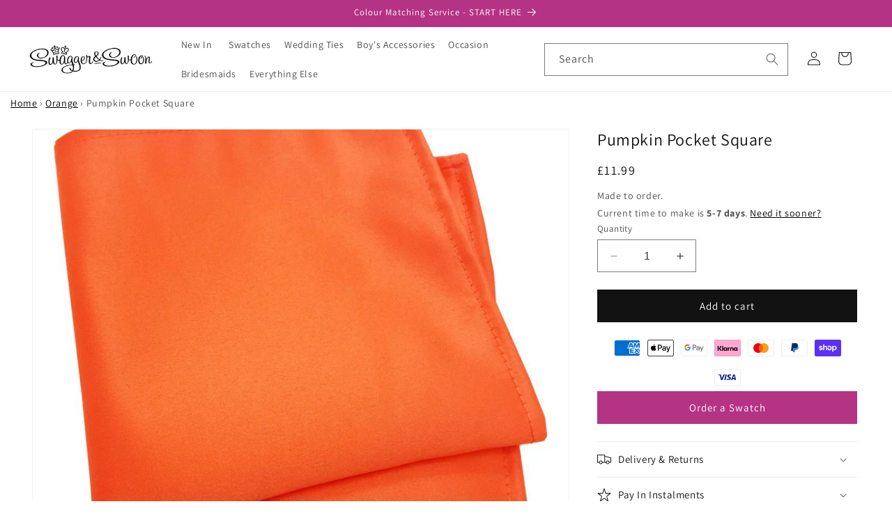

--- FILE ---
content_type: text/html; charset=utf-8
request_url: https://www.swaggerandswoon.com/products/pumpkin-pocket-square
body_size: 102201
content:
<!doctype html>
<html class="no-js" lang="en">
  <head> 
    
    <meta charset="utf-8">
    <meta http-equiv="X-UA-Compatible" content="IE=edge">
    <meta name="viewport" content="width=device-width,initial-scale=1">
    <meta name="theme-color" content="">
    <link rel="canonical" href="https://www.swaggerandswoon.com/products/pumpkin-pocket-square">
     <link rel="preconnect" href="https://cdn.shopify.com" crossorigin>
    <meta name="google-site-verification" content="xBVYD5zOiF-DNQa_RxTLgm5wSyUIPUHbNZpFjkZ4uSI" />
    <meta name="msvalidate.01" content="61E2A59B67A09933FE285BCEB213E324" />
    <meta name="facebook-domain-verification" content="bv96ol1bt3bp6rebdjv3dtz15hilic" /><link rel="icon" type="image/png" href="//www.swaggerandswoon.com/cdn/shop/files/SSBlack.jpg?crop=center&height=32&v=1635931101&width=32">
      <meta name="description" content="Pumpkin bright orange wedding pocket handkerchief from Swagger &amp; Swoon, warm and vibrant for autumn weddings.">
    
    
<link rel="preload" href="https://cdn.shopify.com/s/files/1/0574/0809/4268/t/1/assets/preconnect_resources.js" as="script">
<script src="//cdn.shopify.com/s/files/1/0574/0809/4268/t/1/assets/preconnect_resources.js" type="text/javascript"></script> 
<meta property="og:site_name" content="Swagger &amp; Swoon">
<meta property="og:url" content="https://www.swaggerandswoon.com/products/pumpkin-pocket-square">
<meta property="og:title" content="Pumpkin / Bright Orange Wedding Pocket Square UK">
<meta property="og:type" content="product">
<meta property="og:description" content="Pumpkin bright orange wedding pocket handkerchief from Swagger &amp; Swoon, warm and vibrant for autumn weddings."><meta property="og:image" content="http://www.swaggerandswoon.com/cdn/shop/products/pumpkin-pocket-square-wedding-505366.jpg?v=1566940755">
  <meta property="og:image:secure_url" content="https://www.swaggerandswoon.com/cdn/shop/products/pumpkin-pocket-square-wedding-505366.jpg?v=1566940755">
  <meta property="og:image:width" content="1000">
  <meta property="og:image:height" content="990"><meta property="og:price:amount" content="11.99">
  <meta property="og:price:currency" content="GBP"><script type="text/javascript"> const observer = new MutationObserver(e => { e.forEach(({ addedNodes: e }) => { e.forEach(e => { 1 === e.nodeType && "SCRIPT" === e.tagName && (e.innerHTML.includes("asyncLoad") && (e.innerHTML = e.innerHTML.replace("if(window.attachEvent)", "document.addEventListener('asyncLazyLoad',function(event){asyncLoad();});if(window.attachEvent)").replaceAll(", asyncLoad", ", function(){}")), e.innerHTML.includes("PreviewBarInjector") && (e.innerHTML = e.innerHTML.replace("DOMContentLoaded", "asyncLazyLoad")), (e.className == 'analytics') && (e.type = 'text/lazyload'),(e.src.includes("assets/storefront/features")||e.src.includes("assets/shopify_pay")||e.src.includes("connect.facebook.net"))&&(e.setAttribute("data-src", e.src), e.removeAttribute("src")))})})});observer.observe(document.documentElement,{childList:!0,subtree:!0})</script><meta name="twitter:card" content="summary_large_image">
<meta name="twitter:title" content="Pumpkin / Bright Orange Wedding Pocket Square UK">
<meta name="twitter:description" content="Pumpkin bright orange wedding pocket handkerchief from Swagger &amp; Swoon, warm and vibrant for autumn weddings.">

    <link rel="preload" href="https://cdn.shopify.com/extensions/29aa7b25-aa46-4eca-8809-36c250af79a8/kobu-menu-highlight-5/assets/mhp-app.css" as="style"><link rel="preconnect" href="https://fonts.shopifycdn.com" crossorigin><title>
      Pumpkin / Bright Orange Wedding Pocket Square UK
 &ndash; Swagger &amp; Swoon</title>

    
    <script src="//www.swaggerandswoon.com/cdn/shop/t/36/assets/constants.js?v=58251544750838685771767784218" defer="defer"></script>
    <script src="//www.swaggerandswoon.com/cdn/shop/t/36/assets/pubsub.js?v=158357773527763999511767784218" defer="defer"></script>
    <script src="//www.swaggerandswoon.com/cdn/shop/t/36/assets/global.js?v=40820548392383841591767784218" defer="defer"></script><script src="//www.swaggerandswoon.com/cdn/shop/t/36/assets/animations.js?v=88693664871331136111767784218" defer="defer"></script>
<script>window.performance && window.performance.mark && window.performance.mark('shopify.content_for_header.start');</script><meta id="shopify-digital-wallet" name="shopify-digital-wallet" content="/12252512315/digital_wallets/dialog">
<meta name="shopify-checkout-api-token" content="a7eefd12fdff59dde31c7bae1c898c08">
<meta id="in-context-paypal-metadata" data-shop-id="12252512315" data-venmo-supported="false" data-environment="production" data-locale="en_US" data-paypal-v4="true" data-currency="GBP">
<link rel="alternate" type="application/json+oembed" href="https://www.swaggerandswoon.com/products/pumpkin-pocket-square.oembed">
<script async="async" src="/checkouts/internal/preloads.js?locale=en-GB"></script>
<link rel="preconnect" href="https://shop.app" crossorigin="anonymous">
<script async="async" src="https://shop.app/checkouts/internal/preloads.js?locale=en-GB&shop_id=12252512315" crossorigin="anonymous"></script>
<script id="apple-pay-shop-capabilities" type="application/json">{"shopId":12252512315,"countryCode":"GB","currencyCode":"GBP","merchantCapabilities":["supports3DS"],"merchantId":"gid:\/\/shopify\/Shop\/12252512315","merchantName":"Swagger \u0026 Swoon","requiredBillingContactFields":["postalAddress","email","phone"],"requiredShippingContactFields":["postalAddress","email","phone"],"shippingType":"shipping","supportedNetworks":["visa","masterCard","amex"],"total":{"type":"pending","label":"Swagger \u0026 Swoon","amount":"1.00"},"shopifyPaymentsEnabled":true,"supportsSubscriptions":true}</script>
<script id="shopify-features" type="application/json">{"accessToken":"a7eefd12fdff59dde31c7bae1c898c08","betas":["rich-media-storefront-analytics"],"domain":"www.swaggerandswoon.com","predictiveSearch":true,"shopId":12252512315,"locale":"en"}</script>
<script>var Shopify = Shopify || {};
Shopify.shop = "swaggerandswoon.myshopify.com";
Shopify.locale = "en";
Shopify.currency = {"active":"GBP","rate":"1.0"};
Shopify.country = "GB";
Shopify.theme = {"name":"Swagger - Suits Removed 2026","id":177888493944,"schema_name":"Dawn","schema_version":"12.0.0","theme_store_id":887,"role":"main"};
Shopify.theme.handle = "null";
Shopify.theme.style = {"id":null,"handle":null};
Shopify.cdnHost = "www.swaggerandswoon.com/cdn";
Shopify.routes = Shopify.routes || {};
Shopify.routes.root = "/";</script>
<script type="module">!function(o){(o.Shopify=o.Shopify||{}).modules=!0}(window);</script>
<script>!function(o){function n(){var o=[];function n(){o.push(Array.prototype.slice.apply(arguments))}return n.q=o,n}var t=o.Shopify=o.Shopify||{};t.loadFeatures=n(),t.autoloadFeatures=n()}(window);</script>
<script>
  window.ShopifyPay = window.ShopifyPay || {};
  window.ShopifyPay.apiHost = "shop.app\/pay";
  window.ShopifyPay.redirectState = null;
</script>
<script id="shop-js-analytics" type="application/json">{"pageType":"product"}</script>
<script defer="defer" async type="module" src="//www.swaggerandswoon.com/cdn/shopifycloud/shop-js/modules/v2/client.init-shop-cart-sync_C5BV16lS.en.esm.js"></script>
<script defer="defer" async type="module" src="//www.swaggerandswoon.com/cdn/shopifycloud/shop-js/modules/v2/chunk.common_CygWptCX.esm.js"></script>
<script type="module">
  await import("//www.swaggerandswoon.com/cdn/shopifycloud/shop-js/modules/v2/client.init-shop-cart-sync_C5BV16lS.en.esm.js");
await import("//www.swaggerandswoon.com/cdn/shopifycloud/shop-js/modules/v2/chunk.common_CygWptCX.esm.js");

  window.Shopify.SignInWithShop?.initShopCartSync?.({"fedCMEnabled":true,"windoidEnabled":true});

</script>
<script defer="defer" async type="module" src="//www.swaggerandswoon.com/cdn/shopifycloud/shop-js/modules/v2/client.payment-terms_CZxnsJam.en.esm.js"></script>
<script defer="defer" async type="module" src="//www.swaggerandswoon.com/cdn/shopifycloud/shop-js/modules/v2/chunk.common_CygWptCX.esm.js"></script>
<script defer="defer" async type="module" src="//www.swaggerandswoon.com/cdn/shopifycloud/shop-js/modules/v2/chunk.modal_D71HUcav.esm.js"></script>
<script type="module">
  await import("//www.swaggerandswoon.com/cdn/shopifycloud/shop-js/modules/v2/client.payment-terms_CZxnsJam.en.esm.js");
await import("//www.swaggerandswoon.com/cdn/shopifycloud/shop-js/modules/v2/chunk.common_CygWptCX.esm.js");
await import("//www.swaggerandswoon.com/cdn/shopifycloud/shop-js/modules/v2/chunk.modal_D71HUcav.esm.js");

  
</script>
<script>
  window.Shopify = window.Shopify || {};
  if (!window.Shopify.featureAssets) window.Shopify.featureAssets = {};
  window.Shopify.featureAssets['shop-js'] = {"shop-cart-sync":["modules/v2/client.shop-cart-sync_ZFArdW7E.en.esm.js","modules/v2/chunk.common_CygWptCX.esm.js"],"init-fed-cm":["modules/v2/client.init-fed-cm_CmiC4vf6.en.esm.js","modules/v2/chunk.common_CygWptCX.esm.js"],"shop-button":["modules/v2/client.shop-button_tlx5R9nI.en.esm.js","modules/v2/chunk.common_CygWptCX.esm.js"],"shop-cash-offers":["modules/v2/client.shop-cash-offers_DOA2yAJr.en.esm.js","modules/v2/chunk.common_CygWptCX.esm.js","modules/v2/chunk.modal_D71HUcav.esm.js"],"init-windoid":["modules/v2/client.init-windoid_sURxWdc1.en.esm.js","modules/v2/chunk.common_CygWptCX.esm.js"],"shop-toast-manager":["modules/v2/client.shop-toast-manager_ClPi3nE9.en.esm.js","modules/v2/chunk.common_CygWptCX.esm.js"],"init-shop-email-lookup-coordinator":["modules/v2/client.init-shop-email-lookup-coordinator_B8hsDcYM.en.esm.js","modules/v2/chunk.common_CygWptCX.esm.js"],"init-shop-cart-sync":["modules/v2/client.init-shop-cart-sync_C5BV16lS.en.esm.js","modules/v2/chunk.common_CygWptCX.esm.js"],"avatar":["modules/v2/client.avatar_BTnouDA3.en.esm.js"],"pay-button":["modules/v2/client.pay-button_FdsNuTd3.en.esm.js","modules/v2/chunk.common_CygWptCX.esm.js"],"init-customer-accounts":["modules/v2/client.init-customer-accounts_DxDtT_ad.en.esm.js","modules/v2/client.shop-login-button_C5VAVYt1.en.esm.js","modules/v2/chunk.common_CygWptCX.esm.js","modules/v2/chunk.modal_D71HUcav.esm.js"],"init-shop-for-new-customer-accounts":["modules/v2/client.init-shop-for-new-customer-accounts_ChsxoAhi.en.esm.js","modules/v2/client.shop-login-button_C5VAVYt1.en.esm.js","modules/v2/chunk.common_CygWptCX.esm.js","modules/v2/chunk.modal_D71HUcav.esm.js"],"shop-login-button":["modules/v2/client.shop-login-button_C5VAVYt1.en.esm.js","modules/v2/chunk.common_CygWptCX.esm.js","modules/v2/chunk.modal_D71HUcav.esm.js"],"init-customer-accounts-sign-up":["modules/v2/client.init-customer-accounts-sign-up_CPSyQ0Tj.en.esm.js","modules/v2/client.shop-login-button_C5VAVYt1.en.esm.js","modules/v2/chunk.common_CygWptCX.esm.js","modules/v2/chunk.modal_D71HUcav.esm.js"],"shop-follow-button":["modules/v2/client.shop-follow-button_Cva4Ekp9.en.esm.js","modules/v2/chunk.common_CygWptCX.esm.js","modules/v2/chunk.modal_D71HUcav.esm.js"],"checkout-modal":["modules/v2/client.checkout-modal_BPM8l0SH.en.esm.js","modules/v2/chunk.common_CygWptCX.esm.js","modules/v2/chunk.modal_D71HUcav.esm.js"],"lead-capture":["modules/v2/client.lead-capture_Bi8yE_yS.en.esm.js","modules/v2/chunk.common_CygWptCX.esm.js","modules/v2/chunk.modal_D71HUcav.esm.js"],"shop-login":["modules/v2/client.shop-login_D6lNrXab.en.esm.js","modules/v2/chunk.common_CygWptCX.esm.js","modules/v2/chunk.modal_D71HUcav.esm.js"],"payment-terms":["modules/v2/client.payment-terms_CZxnsJam.en.esm.js","modules/v2/chunk.common_CygWptCX.esm.js","modules/v2/chunk.modal_D71HUcav.esm.js"]};
</script>
<script>(function() {
  var isLoaded = false;
  function asyncLoad() {
    if (isLoaded) return;
    isLoaded = true;
    var urls = ["\/\/cdn.shopify.com\/proxy\/76e21a7ea9facac2204a834e7b49f990a60236f89c17d7dd26ded619faf928f6\/size-charts-relentless.herokuapp.com\/js\/size-charts-relentless.js?shop=swaggerandswoon.myshopify.com\u0026sp-cache-control=cHVibGljLCBtYXgtYWdlPTkwMA","\/\/d1liekpayvooaz.cloudfront.net\/apps\/customizery\/customizery.js?shop=swaggerandswoon.myshopify.com","https:\/\/searchanise-ef84.kxcdn.com\/widgets\/shopify\/init.js?a=1Z0w1T9t2x\u0026shop=swaggerandswoon.myshopify.com"];
    for (var i = 0; i < urls.length; i++) {
      var s = document.createElement('script');
      s.type = 'text/javascript';
      s.async = true;
      s.src = urls[i];
      var x = document.getElementsByTagName('script')[0];
      x.parentNode.insertBefore(s, x);
    }
  };
  if(window.attachEvent) {
    window.attachEvent('onload', asyncLoad);
  } else {
    window.addEventListener('load', asyncLoad, false);
  }
})();</script>
<script id="__st">var __st={"a":12252512315,"offset":0,"reqid":"29db08a7-c774-4074-9a16-b47b8f45476f-1768713118","pageurl":"www.swaggerandswoon.com\/products\/pumpkin-pocket-square","u":"2f9f8f5202b3","p":"product","rtyp":"product","rid":1808133259323};</script>
<script>window.ShopifyPaypalV4VisibilityTracking = true;</script>
<script id="captcha-bootstrap">!function(){'use strict';const t='contact',e='account',n='new_comment',o=[[t,t],['blogs',n],['comments',n],[t,'customer']],c=[[e,'customer_login'],[e,'guest_login'],[e,'recover_customer_password'],[e,'create_customer']],r=t=>t.map((([t,e])=>`form[action*='/${t}']:not([data-nocaptcha='true']) input[name='form_type'][value='${e}']`)).join(','),a=t=>()=>t?[...document.querySelectorAll(t)].map((t=>t.form)):[];function s(){const t=[...o],e=r(t);return a(e)}const i='password',u='form_key',d=['recaptcha-v3-token','g-recaptcha-response','h-captcha-response',i],f=()=>{try{return window.sessionStorage}catch{return}},m='__shopify_v',_=t=>t.elements[u];function p(t,e,n=!1){try{const o=window.sessionStorage,c=JSON.parse(o.getItem(e)),{data:r}=function(t){const{data:e,action:n}=t;return t[m]||n?{data:e,action:n}:{data:t,action:n}}(c);for(const[e,n]of Object.entries(r))t.elements[e]&&(t.elements[e].value=n);n&&o.removeItem(e)}catch(o){console.error('form repopulation failed',{error:o})}}const l='form_type',E='cptcha';function T(t){t.dataset[E]=!0}const w=window,h=w.document,L='Shopify',v='ce_forms',y='captcha';let A=!1;((t,e)=>{const n=(g='f06e6c50-85a8-45c8-87d0-21a2b65856fe',I='https://cdn.shopify.com/shopifycloud/storefront-forms-hcaptcha/ce_storefront_forms_captcha_hcaptcha.v1.5.2.iife.js',D={infoText:'Protected by hCaptcha',privacyText:'Privacy',termsText:'Terms'},(t,e,n)=>{const o=w[L][v],c=o.bindForm;if(c)return c(t,g,e,D).then(n);var r;o.q.push([[t,g,e,D],n]),r=I,A||(h.body.append(Object.assign(h.createElement('script'),{id:'captcha-provider',async:!0,src:r})),A=!0)});var g,I,D;w[L]=w[L]||{},w[L][v]=w[L][v]||{},w[L][v].q=[],w[L][y]=w[L][y]||{},w[L][y].protect=function(t,e){n(t,void 0,e),T(t)},Object.freeze(w[L][y]),function(t,e,n,w,h,L){const[v,y,A,g]=function(t,e,n){const i=e?o:[],u=t?c:[],d=[...i,...u],f=r(d),m=r(i),_=r(d.filter((([t,e])=>n.includes(e))));return[a(f),a(m),a(_),s()]}(w,h,L),I=t=>{const e=t.target;return e instanceof HTMLFormElement?e:e&&e.form},D=t=>v().includes(t);t.addEventListener('submit',(t=>{const e=I(t);if(!e)return;const n=D(e)&&!e.dataset.hcaptchaBound&&!e.dataset.recaptchaBound,o=_(e),c=g().includes(e)&&(!o||!o.value);(n||c)&&t.preventDefault(),c&&!n&&(function(t){try{if(!f())return;!function(t){const e=f();if(!e)return;const n=_(t);if(!n)return;const o=n.value;o&&e.removeItem(o)}(t);const e=Array.from(Array(32),(()=>Math.random().toString(36)[2])).join('');!function(t,e){_(t)||t.append(Object.assign(document.createElement('input'),{type:'hidden',name:u})),t.elements[u].value=e}(t,e),function(t,e){const n=f();if(!n)return;const o=[...t.querySelectorAll(`input[type='${i}']`)].map((({name:t})=>t)),c=[...d,...o],r={};for(const[a,s]of new FormData(t).entries())c.includes(a)||(r[a]=s);n.setItem(e,JSON.stringify({[m]:1,action:t.action,data:r}))}(t,e)}catch(e){console.error('failed to persist form',e)}}(e),e.submit())}));const S=(t,e)=>{t&&!t.dataset[E]&&(n(t,e.some((e=>e===t))),T(t))};for(const o of['focusin','change'])t.addEventListener(o,(t=>{const e=I(t);D(e)&&S(e,y())}));const B=e.get('form_key'),M=e.get(l),P=B&&M;t.addEventListener('DOMContentLoaded',(()=>{const t=y();if(P)for(const e of t)e.elements[l].value===M&&p(e,B);[...new Set([...A(),...v().filter((t=>'true'===t.dataset.shopifyCaptcha))])].forEach((e=>S(e,t)))}))}(h,new URLSearchParams(w.location.search),n,t,e,['guest_login'])})(!0,!0)}();</script>
<script integrity="sha256-4kQ18oKyAcykRKYeNunJcIwy7WH5gtpwJnB7kiuLZ1E=" data-source-attribution="shopify.loadfeatures" defer="defer" src="//www.swaggerandswoon.com/cdn/shopifycloud/storefront/assets/storefront/load_feature-a0a9edcb.js" crossorigin="anonymous"></script>
<script crossorigin="anonymous" defer="defer" src="//www.swaggerandswoon.com/cdn/shopifycloud/storefront/assets/shopify_pay/storefront-65b4c6d7.js?v=20250812"></script>
<script data-source-attribution="shopify.dynamic_checkout.dynamic.init">var Shopify=Shopify||{};Shopify.PaymentButton=Shopify.PaymentButton||{isStorefrontPortableWallets:!0,init:function(){window.Shopify.PaymentButton.init=function(){};var t=document.createElement("script");t.src="https://www.swaggerandswoon.com/cdn/shopifycloud/portable-wallets/latest/portable-wallets.en.js",t.type="module",document.head.appendChild(t)}};
</script>
<script data-source-attribution="shopify.dynamic_checkout.buyer_consent">
  function portableWalletsHideBuyerConsent(e){var t=document.getElementById("shopify-buyer-consent"),n=document.getElementById("shopify-subscription-policy-button");t&&n&&(t.classList.add("hidden"),t.setAttribute("aria-hidden","true"),n.removeEventListener("click",e))}function portableWalletsShowBuyerConsent(e){var t=document.getElementById("shopify-buyer-consent"),n=document.getElementById("shopify-subscription-policy-button");t&&n&&(t.classList.remove("hidden"),t.removeAttribute("aria-hidden"),n.addEventListener("click",e))}window.Shopify?.PaymentButton&&(window.Shopify.PaymentButton.hideBuyerConsent=portableWalletsHideBuyerConsent,window.Shopify.PaymentButton.showBuyerConsent=portableWalletsShowBuyerConsent);
</script>
<script data-source-attribution="shopify.dynamic_checkout.cart.bootstrap">document.addEventListener("DOMContentLoaded",(function(){function t(){return document.querySelector("shopify-accelerated-checkout-cart, shopify-accelerated-checkout")}if(t())Shopify.PaymentButton.init();else{new MutationObserver((function(e,n){t()&&(Shopify.PaymentButton.init(),n.disconnect())})).observe(document.body,{childList:!0,subtree:!0})}}));
</script>
<link id="shopify-accelerated-checkout-styles" rel="stylesheet" media="screen" href="https://www.swaggerandswoon.com/cdn/shopifycloud/portable-wallets/latest/accelerated-checkout-backwards-compat.css" crossorigin="anonymous">
<style id="shopify-accelerated-checkout-cart">
        #shopify-buyer-consent {
  margin-top: 1em;
  display: inline-block;
  width: 100%;
}

#shopify-buyer-consent.hidden {
  display: none;
}

#shopify-subscription-policy-button {
  background: none;
  border: none;
  padding: 0;
  text-decoration: underline;
  font-size: inherit;
  cursor: pointer;
}

#shopify-subscription-policy-button::before {
  box-shadow: none;
}

      </style>
<script id="sections-script" data-sections="header" defer="defer" src="//www.swaggerandswoon.com/cdn/shop/t/36/compiled_assets/scripts.js?v=11034"></script>
<script>window.performance && window.performance.mark && window.performance.mark('shopify.content_for_header.end');</script>

    <style data-shopify>
      @font-face {
  font-family: Assistant;
  font-weight: 400;
  font-style: normal;
  font-display: swap;
  src: url("//www.swaggerandswoon.com/cdn/fonts/assistant/assistant_n4.9120912a469cad1cc292572851508ca49d12e768.woff2") format("woff2"),
       url("//www.swaggerandswoon.com/cdn/fonts/assistant/assistant_n4.6e9875ce64e0fefcd3f4446b7ec9036b3ddd2985.woff") format("woff");
}

      @font-face {
  font-family: Assistant;
  font-weight: 700;
  font-style: normal;
  font-display: swap;
  src: url("//www.swaggerandswoon.com/cdn/fonts/assistant/assistant_n7.bf44452348ec8b8efa3aa3068825305886b1c83c.woff2") format("woff2"),
       url("//www.swaggerandswoon.com/cdn/fonts/assistant/assistant_n7.0c887fee83f6b3bda822f1150b912c72da0f7b64.woff") format("woff");
}

      
      
      @font-face {
  font-family: Assistant;
  font-weight: 400;
  font-style: normal;
  font-display: swap;
  src: url("//www.swaggerandswoon.com/cdn/fonts/assistant/assistant_n4.9120912a469cad1cc292572851508ca49d12e768.woff2") format("woff2"),
       url("//www.swaggerandswoon.com/cdn/fonts/assistant/assistant_n4.6e9875ce64e0fefcd3f4446b7ec9036b3ddd2985.woff") format("woff");
}


      
        :root,
        .color-background-1 {
          --color-background: 255,255,255;
        
          --gradient-background: #ffffff;
        

        

        --color-foreground: 18,18,18;
        --color-background-contrast: 191,191,191;
        --color-shadow: 18,18,18;
        --color-button: 18,18,18;
        --color-button-text: 255,255,255;
        --color-secondary-button: 255,255,255;
        --color-secondary-button-text: 180,51,132;
        --color-link: 180,51,132;
        --color-badge-foreground: 18,18,18;
        --color-badge-background: 255,255,255;
        --color-badge-border: 18,18,18;
        --payment-terms-background-color: rgb(255 255 255);
      }
      
        
        .color-background-2 {
          --color-background: 243,243,243;
        
          --gradient-background: #f3f3f3;
        

        

        --color-foreground: 18,18,18;
        --color-background-contrast: 179,179,179;
        --color-shadow: 18,18,18;
        --color-button: 18,18,18;
        --color-button-text: 243,243,243;
        --color-secondary-button: 243,243,243;
        --color-secondary-button-text: 18,18,18;
        --color-link: 18,18,18;
        --color-badge-foreground: 18,18,18;
        --color-badge-background: 243,243,243;
        --color-badge-border: 18,18,18;
        --payment-terms-background-color: rgb(243 243 243);
      }
      
        
        .color-inverse {
          --color-background: 18,18,18;
        
          --gradient-background: #121212;
        

        

        --color-foreground: 255,255,255;
        --color-background-contrast: 146,146,146;
        --color-shadow: 18,18,18;
        --color-button: 255,255,255;
        --color-button-text: 18,18,18;
        --color-secondary-button: 18,18,18;
        --color-secondary-button-text: 255,255,255;
        --color-link: 255,255,255;
        --color-badge-foreground: 255,255,255;
        --color-badge-background: 18,18,18;
        --color-badge-border: 255,255,255;
        --payment-terms-background-color: rgb(18 18 18);
      }
      
        
        .color-accent-1 {
          --color-background: 18,18,18;
        
          --gradient-background: #121212;
        

        

        --color-foreground: 255,255,255;
        --color-background-contrast: 146,146,146;
        --color-shadow: 18,18,18;
        --color-button: 255,255,255;
        --color-button-text: 18,18,18;
        --color-secondary-button: 18,18,18;
        --color-secondary-button-text: 255,255,255;
        --color-link: 255,255,255;
        --color-badge-foreground: 255,255,255;
        --color-badge-background: 18,18,18;
        --color-badge-border: 255,255,255;
        --payment-terms-background-color: rgb(18 18 18);
      }
      
        
        .color-accent-2 {
          --color-background: 180,51,132;
        
          --gradient-background: #b43384;
        

        

        --color-foreground: 255,255,255;
        --color-background-contrast: 81,23,59;
        --color-shadow: 18,18,18;
        --color-button: 255,255,255;
        --color-button-text: 180,51,132;
        --color-secondary-button: 180,51,132;
        --color-secondary-button-text: 255,255,255;
        --color-link: 255,255,255;
        --color-badge-foreground: 255,255,255;
        --color-badge-background: 180,51,132;
        --color-badge-border: 255,255,255;
        --payment-terms-background-color: rgb(180 51 132);
      }
      

      body, .color-background-1, .color-background-2, .color-inverse, .color-accent-1, .color-accent-2 {
        color: rgba(var(--color-foreground), 0.75);
        background-color: rgb(var(--color-background));
      }

      :root {
        --font-body-family: Assistant, sans-serif;
        --font-body-style: normal;
        --font-body-weight: 400;
        --font-body-weight-bold: 700;

        --font-heading-family: Assistant, sans-serif;
        --font-heading-style: normal;
        --font-heading-weight: 400;

        --font-body-scale: 1.0;
        --font-heading-scale: 1.0;

        --media-padding: px;
        --media-border-opacity: 0.05;
        --media-border-width: 1px;
        --media-radius: 0px;
        --media-shadow-opacity: 0.0;
        --media-shadow-horizontal-offset: 0px;
        --media-shadow-vertical-offset: 4px;
        --media-shadow-blur-radius: 5px;
        --media-shadow-visible: 0;

        --page-width: 160rem;
        --page-width-margin: 0rem;

        --product-card-image-padding: 0.0rem;
        --product-card-corner-radius: 0.0rem;
        --product-card-text-alignment: left;
        --product-card-border-width: 0.0rem;
        --product-card-border-opacity: 0.1;
        --product-card-shadow-opacity: 0.0;
        --product-card-shadow-visible: 0;
        --product-card-shadow-horizontal-offset: 0.0rem;
        --product-card-shadow-vertical-offset: 0.4rem;
        --product-card-shadow-blur-radius: 0.5rem;

        --collection-card-image-padding: 0.0rem;
        --collection-card-corner-radius: 0.0rem;
        --collection-card-text-alignment: left;
        --collection-card-border-width: 0.0rem;
        --collection-card-border-opacity: 0.1;
        --collection-card-shadow-opacity: 0.0;
        --collection-card-shadow-visible: 0;
        --collection-card-shadow-horizontal-offset: 0.0rem;
        --collection-card-shadow-vertical-offset: 0.4rem;
        --collection-card-shadow-blur-radius: 0.5rem;

        --blog-card-image-padding: 0.0rem;
        --blog-card-corner-radius: 0.0rem;
        --blog-card-text-alignment: left;
        --blog-card-border-width: 0.0rem;
        --blog-card-border-opacity: 0.1;
        --blog-card-shadow-opacity: 0.0;
        --blog-card-shadow-visible: 0;
        --blog-card-shadow-horizontal-offset: 0.0rem;
        --blog-card-shadow-vertical-offset: 0.4rem;
        --blog-card-shadow-blur-radius: 0.5rem;

        --badge-corner-radius: 4.0rem;

        --popup-border-width: 1px;
        --popup-border-opacity: 0.1;
        --popup-corner-radius: 0px;
        --popup-shadow-opacity: 0.0;
        --popup-shadow-horizontal-offset: 0px;
        --popup-shadow-vertical-offset: 4px;
        --popup-shadow-blur-radius: 5px;

        --drawer-border-width: 1px;
        --drawer-border-opacity: 0.1;
        --drawer-shadow-opacity: 0.0;
        --drawer-shadow-horizontal-offset: 0px;
        --drawer-shadow-vertical-offset: 4px;
        --drawer-shadow-blur-radius: 5px;

        --spacing-sections-desktop: 0px;
        --spacing-sections-mobile: 0px;

        --grid-desktop-vertical-spacing: 8px;
        --grid-desktop-horizontal-spacing: 8px;
        --grid-mobile-vertical-spacing: 4px;
        --grid-mobile-horizontal-spacing: 4px;

        --text-boxes-border-opacity: 0.1;
        --text-boxes-border-width: 0px;
        --text-boxes-radius: 0px;
        --text-boxes-shadow-opacity: 0.0;
        --text-boxes-shadow-visible: 0;
        --text-boxes-shadow-horizontal-offset: 0px;
        --text-boxes-shadow-vertical-offset: 4px;
        --text-boxes-shadow-blur-radius: 5px;

        --buttons-radius: 0px;
        --buttons-radius-outset: 0px;
        --buttons-border-width: 1px;
        --buttons-border-opacity: 1.0;
        --buttons-shadow-opacity: 0.0;
        --buttons-shadow-visible: 0;
        --buttons-shadow-horizontal-offset: 0px;
        --buttons-shadow-vertical-offset: 4px;
        --buttons-shadow-blur-radius: 5px;
        --buttons-border-offset: 0px;

        --inputs-radius: 0px;
        --inputs-border-width: 1px;
        --inputs-border-opacity: 0.55;
        --inputs-shadow-opacity: 0.0;
        --inputs-shadow-horizontal-offset: 0px;
        --inputs-margin-offset: 0px;
        --inputs-shadow-vertical-offset: 4px;
        --inputs-shadow-blur-radius: 5px;
        --inputs-radius-outset: 0px;

        --variant-pills-radius: 40px;
        --variant-pills-border-width: 1px;
        --variant-pills-border-opacity: 0.55;
        --variant-pills-shadow-opacity: 0.0;
        --variant-pills-shadow-horizontal-offset: 0px;
        --variant-pills-shadow-vertical-offset: 4px;
        --variant-pills-shadow-blur-radius: 5px;
      }

      *,
      *::before,
      *::after {
        box-sizing: inherit;
      }

      html {
        box-sizing: border-box;
        font-size: calc(var(--font-body-scale) * 62.5%);
        height: 100%;
      }

      body {
        display: grid;
        grid-template-rows: auto auto 1fr auto;
        grid-template-columns: 100%;
        min-height: 100%;
        margin: 0;
        font-size: 1.5rem;
        letter-spacing: 0.06rem;
        line-height: calc(1 + 0.8 / var(--font-body-scale));
        font-family: var(--font-body-family);
        font-style: var(--font-body-style);
        font-weight: var(--font-body-weight);
      }

      @media screen and (min-width: 750px) {
        body {
          font-size: 1.6rem;
        }
      }
    </style>

    <link href="//www.swaggerandswoon.com/cdn/shop/t/36/assets/base.css?v=182497384198166193321767784218" rel="stylesheet" type="text/css" media="all" />
<link rel="preload" as="font" href="//www.swaggerandswoon.com/cdn/fonts/assistant/assistant_n4.9120912a469cad1cc292572851508ca49d12e768.woff2" type="font/woff2" crossorigin><link rel="preload" as="font" href="//www.swaggerandswoon.com/cdn/fonts/assistant/assistant_n4.9120912a469cad1cc292572851508ca49d12e768.woff2" type="font/woff2" crossorigin><link href="//www.swaggerandswoon.com/cdn/shop/t/36/assets/component-localization-form.css?v=143319823105703127341767784218" rel="stylesheet" type="text/css" media="all" />
      <script src="//www.swaggerandswoon.com/cdn/shop/t/36/assets/localization-form.js?v=161644695336821385561767784218" defer="defer"></script><link
        rel="stylesheet"
        href="//www.swaggerandswoon.com/cdn/shop/t/36/assets/component-predictive-search.css?v=118923337488134913561767784218"
        media="print"
        onload="this.media='all'"
      ><script>
      document.documentElement.className = document.documentElement.className.replace('no-js', 'js');
      if (Shopify.designMode) {
        document.documentElement.classList.add('shopify-design-mode');
      }
    </script>


 
                         
                                <style>.async-hide { opacity: 0 !important} </style>
                                <script>(function(a,s,y,n,c,h,i,d,e){s.className+=' '+y;h.start=1*new Date;
                                h.end=i=function(){s.className=s.className.replace(RegExp(' ?'+y),'')};
                                (a[n]=a[n]||[]).hide=h;setTimeout(function(){i();h.end=null},c);h.timeout=c;
                                })(window,document.documentElement,'async-hide','dataLayer',600,
                                {'GTM-XXXXXX':true});</script>


<script src="//cdn.shopify.com/s/files/1/0574/0809/4268/t/1/assets/bootstrap-38.0.33.js" type="text/javascript"></script> 
    
      <!-- Global site tag (gtag.js) - Google Ads: 1072456729 -->
<script async src="https://www.googletagmanager.com/gtag/js?id=AW-1072456729"></script>
<script>
  window.dataLayer = window.dataLayer || [];
  function gtag(){dataLayer.push(arguments);}
  gtag('js', new Date());

  gtag('config', 'AW-1072456729');
</script>


<script>
gtag('event', 'view_item', {
'send_to': 'AW-1072456729',
'ecomm_pagetype': 'product',
'ecomm_prodid': '1808133259323',
'ecomm_totalvalue': '11.99'
});
</script>
  
    

 <!-- Global site tag (gtag.js) - Google Analytics 4 -->
<script async src="https://www.googletagmanager.com/gtag/js?id=G-PT4X31DTZ7"></script>
<script>
  window.dataLayer = window.dataLayer || [];
  function gtag(){dataLayer.push(arguments);}
  gtag('js', new Date());

  gtag('config', 'G-PT4X31DTZ7');
</script>  

  <script type="text/javascript">
    (function(c,l,a,r,i,t,y){
        c[a]=c[a]||function(){(c[a].q=c[a].q||[]).push(arguments)};
        t=l.createElement(r);t.async=1;t.src="https://www.clarity.ms/tag/"+i;
        y=l.getElementsByTagName(r)[0];y.parentNode.insertBefore(t,y);
    })(window, document, "clarity", "script", "k1nhjyar9c");
</script>
    
  <!-- BEGIN app block: shopify://apps/cookiefirst-cookie-consent/blocks/app-embed/37d77193-8346-4ef8-8a15-e89dc81b23b7 -->
  
  
  
  
    
      <link rel="preconnect" href="//consent.cookiefirst.com">
      <link rel="preconnect" href="//edge.cookiefirst.com" />
      <link rel="dns-prefetch" href="//consent.cookiefirst.com">
      <link rel="dns-prefetch" href="//edge.cookiefirst.com" />
      <link rel="preload" href="//consent.cookiefirst.com/sh-customer-privacy.js" as="script">
      <script type="text/javascript" src="//consent.cookiefirst.com/sh-customer-privacy.js"></script>
      
        
          <script src="https://consent.cookiefirst.com/sites/swaggerandswoon.com-ee5060c2-90a1-41a0-9d7e-867e65806ef2/consent.js"></script>
        
      
    
  


<!-- END app block --><!-- BEGIN app block: shopify://apps/judge-me-reviews/blocks/judgeme_core/61ccd3b1-a9f2-4160-9fe9-4fec8413e5d8 --><!-- Start of Judge.me Core -->






<link rel="dns-prefetch" href="https://cdnwidget.judge.me">
<link rel="dns-prefetch" href="https://cdn.judge.me">
<link rel="dns-prefetch" href="https://cdn1.judge.me">
<link rel="dns-prefetch" href="https://api.judge.me">

<script data-cfasync='false' class='jdgm-settings-script'>window.jdgmSettings={"pagination":5,"disable_web_reviews":true,"badge_no_review_text":"No reviews","badge_n_reviews_text":"{{ n }} review/reviews","badge_star_color":"#000000","hide_badge_preview_if_no_reviews":true,"badge_hide_text":false,"enforce_center_preview_badge":false,"widget_title":"Customer Reviews","widget_open_form_text":"Write a review","widget_close_form_text":"Cancel review","widget_refresh_page_text":"Refresh page","widget_summary_text":"Based on {{ number_of_reviews }} review/reviews","widget_no_review_text":"Be the first to write a review","widget_name_field_text":"Display name","widget_verified_name_field_text":"Verified Name (public)","widget_name_placeholder_text":"Display name","widget_required_field_error_text":"This field is required.","widget_email_field_text":"Email address","widget_verified_email_field_text":"Verified Email (private, can not be edited)","widget_email_placeholder_text":"Your email address","widget_email_field_error_text":"Please enter a valid email address.","widget_rating_field_text":"Rating","widget_review_title_field_text":"Review Title","widget_review_title_placeholder_text":"Give your review a title","widget_review_body_field_text":"Review content","widget_review_body_placeholder_text":"Start writing here...","widget_pictures_field_text":"Picture/Video (optional)","widget_submit_review_text":"Submit Review","widget_submit_verified_review_text":"Submit Verified Review","widget_submit_success_msg_with_auto_publish":"Thank you! Please refresh the page in a few moments to see your review. You can remove or edit your review by logging into \u003ca href='https://judge.me/login' target='_blank' rel='nofollow noopener'\u003eJudge.me\u003c/a\u003e","widget_submit_success_msg_no_auto_publish":"Thank you! Your review will be published as soon as it is approved by the shop admin. You can remove or edit your review by logging into \u003ca href='https://judge.me/login' target='_blank' rel='nofollow noopener'\u003eJudge.me\u003c/a\u003e","widget_show_default_reviews_out_of_total_text":"Showing {{ n_reviews_shown }} out of {{ n_reviews }} reviews.","widget_show_all_link_text":"Show all","widget_show_less_link_text":"Show less","widget_author_said_text":"{{ reviewer_name }} said:","widget_days_text":"{{ n }} days ago","widget_weeks_text":"{{ n }} week/weeks ago","widget_months_text":"{{ n }} month/months ago","widget_years_text":"{{ n }} year/years ago","widget_yesterday_text":"Yesterday","widget_today_text":"Today","widget_replied_text":"\u003e\u003e {{ shop_name }} replied:","widget_read_more_text":"Read more","widget_reviewer_name_as_initial":"","widget_rating_filter_color":"","widget_rating_filter_see_all_text":"See all reviews","widget_sorting_most_recent_text":"Most Recent","widget_sorting_highest_rating_text":"Highest Rating","widget_sorting_lowest_rating_text":"Lowest Rating","widget_sorting_with_pictures_text":"Only Pictures","widget_sorting_most_helpful_text":"Most Helpful","widget_open_question_form_text":"Ask a question","widget_reviews_subtab_text":"Reviews","widget_questions_subtab_text":"Questions","widget_question_label_text":"Question","widget_answer_label_text":"Answer","widget_question_placeholder_text":"Write your question here","widget_submit_question_text":"Submit Question","widget_question_submit_success_text":"Thank you for your question! We will notify you once it gets answered.","widget_star_color":"#000000","verified_badge_text":"Verified","verified_badge_bg_color":"","verified_badge_text_color":"","verified_badge_placement":"left-of-reviewer-name","widget_review_max_height":"","widget_hide_border":false,"widget_social_share":false,"widget_thumb":false,"widget_review_location_show":false,"widget_location_format":"country_iso_code","all_reviews_include_out_of_store_products":true,"all_reviews_out_of_store_text":"(out of store)","all_reviews_pagination":100,"all_reviews_product_name_prefix_text":"about","enable_review_pictures":true,"enable_question_anwser":false,"widget_theme":"leex","review_date_format":"dd/mm/yyyy","default_sort_method":"most-recent","widget_product_reviews_subtab_text":"Product Reviews","widget_shop_reviews_subtab_text":"Shop Reviews","widget_other_products_reviews_text":"Reviews for other products","widget_store_reviews_subtab_text":"Store reviews","widget_no_store_reviews_text":"This store hasn't received any reviews yet","widget_web_restriction_product_reviews_text":"This product hasn't received any reviews yet","widget_no_items_text":"No items found","widget_show_more_text":"Show more","widget_write_a_store_review_text":"Write a Store Review","widget_other_languages_heading":"Reviews in Other Languages","widget_translate_review_text":"Translate review to {{ language }}","widget_translating_review_text":"Translating...","widget_show_original_translation_text":"Show original ({{ language }})","widget_translate_review_failed_text":"Review couldn't be translated.","widget_translate_review_retry_text":"Retry","widget_translate_review_try_again_later_text":"Try again later","show_product_url_for_grouped_product":false,"widget_sorting_pictures_first_text":"Pictures First","show_pictures_on_all_rev_page_mobile":false,"show_pictures_on_all_rev_page_desktop":false,"floating_tab_hide_mobile_install_preference":false,"floating_tab_button_name":"★ Reviews","floating_tab_title":"Let customers speak for us","floating_tab_button_color":"","floating_tab_button_background_color":"","floating_tab_url":"","floating_tab_url_enabled":false,"floating_tab_tab_style":"text","all_reviews_text_badge_text":"Customers rate us {{ shop.metafields.judgeme.all_reviews_rating | round: 1 }}/5 based on {{ shop.metafields.judgeme.all_reviews_count }} reviews.","all_reviews_text_badge_text_branded_style":"{{ shop.metafields.judgeme.all_reviews_rating | round: 1 }} out of 5 stars based on {{ shop.metafields.judgeme.all_reviews_count }} reviews","is_all_reviews_text_badge_a_link":false,"show_stars_for_all_reviews_text_badge":false,"all_reviews_text_badge_url":"","all_reviews_text_style":"text","all_reviews_text_color_style":"judgeme_brand_color","all_reviews_text_color":"#108474","all_reviews_text_show_jm_brand":true,"featured_carousel_show_header":true,"featured_carousel_title":"Let customers speak for us","testimonials_carousel_title":"Customers are saying","videos_carousel_title":"Real customer stories","cards_carousel_title":"Customers are saying","featured_carousel_count_text":"from {{ n }} reviews","featured_carousel_add_link_to_all_reviews_page":false,"featured_carousel_url":"","featured_carousel_show_images":true,"featured_carousel_autoslide_interval":5,"featured_carousel_arrows_on_the_sides":false,"featured_carousel_height":250,"featured_carousel_width":80,"featured_carousel_image_size":0,"featured_carousel_image_height":250,"featured_carousel_arrow_color":"#eeeeee","verified_count_badge_style":"vintage","verified_count_badge_orientation":"horizontal","verified_count_badge_color_style":"judgeme_brand_color","verified_count_badge_color":"#108474","is_verified_count_badge_a_link":false,"verified_count_badge_url":"","verified_count_badge_show_jm_brand":true,"widget_rating_preset_default":5,"widget_first_sub_tab":"product-reviews","widget_show_histogram":true,"widget_histogram_use_custom_color":false,"widget_pagination_use_custom_color":false,"widget_star_use_custom_color":true,"widget_verified_badge_use_custom_color":false,"widget_write_review_use_custom_color":false,"picture_reminder_submit_button":"Upload Pictures","enable_review_videos":true,"mute_video_by_default":false,"widget_sorting_videos_first_text":"Videos First","widget_review_pending_text":"Pending","featured_carousel_items_for_large_screen":3,"social_share_options_order":"Facebook,Twitter","remove_microdata_snippet":true,"disable_json_ld":false,"enable_json_ld_products":false,"preview_badge_show_question_text":false,"preview_badge_no_question_text":"No questions","preview_badge_n_question_text":"{{ number_of_questions }} question/questions","qa_badge_show_icon":false,"qa_badge_position":"same-row","remove_judgeme_branding":true,"widget_add_search_bar":false,"widget_search_bar_placeholder":"Search","widget_sorting_verified_only_text":"Verified only","featured_carousel_theme":"default","featured_carousel_show_rating":true,"featured_carousel_show_title":true,"featured_carousel_show_body":true,"featured_carousel_show_date":false,"featured_carousel_show_reviewer":true,"featured_carousel_show_product":false,"featured_carousel_header_background_color":"#108474","featured_carousel_header_text_color":"#ffffff","featured_carousel_name_product_separator":"reviewed","featured_carousel_full_star_background":"#108474","featured_carousel_empty_star_background":"#dadada","featured_carousel_vertical_theme_background":"#f9fafb","featured_carousel_verified_badge_enable":false,"featured_carousel_verified_badge_color":"#108474","featured_carousel_border_style":"round","featured_carousel_review_line_length_limit":3,"featured_carousel_more_reviews_button_text":"Read more reviews","featured_carousel_view_product_button_text":"View product","all_reviews_page_load_reviews_on":"scroll","all_reviews_page_load_more_text":"Load More Reviews","disable_fb_tab_reviews":false,"enable_ajax_cdn_cache":false,"widget_advanced_speed_features":5,"widget_public_name_text":"displayed publicly like","default_reviewer_name":"John Smith","default_reviewer_name_has_non_latin":true,"widget_reviewer_anonymous":"Anonymous","medals_widget_title":"Judge.me Review Medals","medals_widget_background_color":"#f9fafb","medals_widget_position":"footer_all_pages","medals_widget_border_color":"#f9fafb","medals_widget_verified_text_position":"left","medals_widget_use_monochromatic_version":false,"medals_widget_elements_color":"#108474","show_reviewer_avatar":false,"widget_invalid_yt_video_url_error_text":"Not a YouTube video URL","widget_max_length_field_error_text":"Please enter no more than {0} characters.","widget_show_country_flag":false,"widget_show_collected_via_shop_app":true,"widget_verified_by_shop_badge_style":"light","widget_verified_by_shop_text":"Verified by Shop","widget_show_photo_gallery":false,"widget_load_with_code_splitting":true,"widget_ugc_install_preference":false,"widget_ugc_title":"Made by us, Shared by you","widget_ugc_subtitle":"Tag us to see your picture featured in our page","widget_ugc_arrows_color":"#ffffff","widget_ugc_primary_button_text":"Buy Now","widget_ugc_primary_button_background_color":"#108474","widget_ugc_primary_button_text_color":"#ffffff","widget_ugc_primary_button_border_width":"0","widget_ugc_primary_button_border_style":"none","widget_ugc_primary_button_border_color":"#108474","widget_ugc_primary_button_border_radius":"25","widget_ugc_secondary_button_text":"Load More","widget_ugc_secondary_button_background_color":"#ffffff","widget_ugc_secondary_button_text_color":"#108474","widget_ugc_secondary_button_border_width":"2","widget_ugc_secondary_button_border_style":"solid","widget_ugc_secondary_button_border_color":"#108474","widget_ugc_secondary_button_border_radius":"25","widget_ugc_reviews_button_text":"View Reviews","widget_ugc_reviews_button_background_color":"#ffffff","widget_ugc_reviews_button_text_color":"#108474","widget_ugc_reviews_button_border_width":"2","widget_ugc_reviews_button_border_style":"solid","widget_ugc_reviews_button_border_color":"#108474","widget_ugc_reviews_button_border_radius":"25","widget_ugc_reviews_button_link_to":"judgeme-reviews-page","widget_ugc_show_post_date":true,"widget_ugc_max_width":"800","widget_rating_metafield_value_type":true,"widget_primary_color":"#098570","widget_enable_secondary_color":false,"widget_secondary_color":"#edf5f5","widget_summary_average_rating_text":"{{ average_rating }} out of 5","widget_media_grid_title":"Customer photos \u0026 videos","widget_media_grid_see_more_text":"See more","widget_round_style":false,"widget_show_product_medals":true,"widget_verified_by_judgeme_text":"Verified by Judge.me","widget_show_store_medals":true,"widget_verified_by_judgeme_text_in_store_medals":"Verified by Judge.me","widget_media_field_exceed_quantity_message":"Sorry, we can only accept {{ max_media }} for one review.","widget_media_field_exceed_limit_message":"{{ file_name }} is too large, please select a {{ media_type }} less than {{ size_limit }}MB.","widget_review_submitted_text":"Review Submitted!","widget_question_submitted_text":"Question Submitted!","widget_close_form_text_question":"Cancel","widget_write_your_answer_here_text":"Write your answer here","widget_enabled_branded_link":true,"widget_show_collected_by_judgeme":true,"widget_reviewer_name_color":"","widget_write_review_text_color":"","widget_write_review_bg_color":"","widget_collected_by_judgeme_text":"collected by Judge.me","widget_pagination_type":"standard","widget_load_more_text":"Load More","widget_load_more_color":"#108474","widget_full_review_text":"Full Review","widget_read_more_reviews_text":"Read More Reviews","widget_read_questions_text":"Read Questions","widget_questions_and_answers_text":"Questions \u0026 Answers","widget_verified_by_text":"Verified by","widget_verified_text":"Verified","widget_number_of_reviews_text":"{{ number_of_reviews }} reviews","widget_back_button_text":"Back","widget_next_button_text":"Next","widget_custom_forms_filter_button":"Filters","custom_forms_style":"horizontal","widget_show_review_information":false,"how_reviews_are_collected":"How reviews are collected?","widget_show_review_keywords":false,"widget_gdpr_statement":"How we use your data: We'll only contact you about the review you left, and only if necessary. By submitting your review, you agree to Judge.me's \u003ca href='https://judge.me/terms' target='_blank' rel='nofollow noopener'\u003eterms\u003c/a\u003e, \u003ca href='https://judge.me/privacy' target='_blank' rel='nofollow noopener'\u003eprivacy\u003c/a\u003e and \u003ca href='https://judge.me/content-policy' target='_blank' rel='nofollow noopener'\u003econtent\u003c/a\u003e policies.","widget_multilingual_sorting_enabled":false,"widget_translate_review_content_enabled":false,"widget_translate_review_content_method":"manual","popup_widget_review_selection":"automatically_with_pictures","popup_widget_round_border_style":true,"popup_widget_show_title":true,"popup_widget_show_body":true,"popup_widget_show_reviewer":false,"popup_widget_show_product":true,"popup_widget_show_pictures":true,"popup_widget_use_review_picture":true,"popup_widget_show_on_home_page":true,"popup_widget_show_on_product_page":true,"popup_widget_show_on_collection_page":true,"popup_widget_show_on_cart_page":true,"popup_widget_position":"bottom_left","popup_widget_first_review_delay":5,"popup_widget_duration":5,"popup_widget_interval":5,"popup_widget_review_count":5,"popup_widget_hide_on_mobile":true,"review_snippet_widget_round_border_style":true,"review_snippet_widget_card_color":"#FFFFFF","review_snippet_widget_slider_arrows_background_color":"#FFFFFF","review_snippet_widget_slider_arrows_color":"#000000","review_snippet_widget_star_color":"#108474","show_product_variant":false,"all_reviews_product_variant_label_text":"Variant: ","widget_show_verified_branding":false,"widget_ai_summary_title":"Customers say","widget_ai_summary_disclaimer":"AI-powered review summary based on recent customer reviews","widget_show_ai_summary":false,"widget_show_ai_summary_bg":false,"widget_show_review_title_input":true,"redirect_reviewers_invited_via_email":"review_widget","request_store_review_after_product_review":false,"request_review_other_products_in_order":false,"review_form_color_scheme":"default","review_form_corner_style":"square","review_form_star_color":{},"review_form_text_color":"#333333","review_form_background_color":"#ffffff","review_form_field_background_color":"#fafafa","review_form_button_color":{},"review_form_button_text_color":"#ffffff","review_form_modal_overlay_color":"#000000","review_content_screen_title_text":"How would you rate this product?","review_content_introduction_text":"We would love it if you would share a bit about your experience.","store_review_form_title_text":"How would you rate this store?","store_review_form_introduction_text":"We would love it if you would share a bit about your experience.","show_review_guidance_text":true,"one_star_review_guidance_text":"Poor","five_star_review_guidance_text":"Great","customer_information_screen_title_text":"About you","customer_information_introduction_text":"Please tell us more about you.","custom_questions_screen_title_text":"Your experience in more detail","custom_questions_introduction_text":"Here are a few questions to help us understand more about your experience.","review_submitted_screen_title_text":"Thanks for your review!","review_submitted_screen_thank_you_text":"We are processing it and it will appear on the store soon.","review_submitted_screen_email_verification_text":"Please confirm your email by clicking the link we just sent you. This helps us keep reviews authentic.","review_submitted_request_store_review_text":"Would you like to share your experience of shopping with us?","review_submitted_review_other_products_text":"Would you like to review these products?","store_review_screen_title_text":"Would you like to share your experience of shopping with us?","store_review_introduction_text":"We value your feedback and use it to improve. Please share any thoughts or suggestions you have.","reviewer_media_screen_title_picture_text":"Share a picture","reviewer_media_introduction_picture_text":"Upload a photo to support your review.","reviewer_media_screen_title_video_text":"Share a video","reviewer_media_introduction_video_text":"Upload a video to support your review.","reviewer_media_screen_title_picture_or_video_text":"Share a picture or video","reviewer_media_introduction_picture_or_video_text":"Upload a photo or video to support your review.","reviewer_media_youtube_url_text":"Paste your Youtube URL here","advanced_settings_next_step_button_text":"Next","advanced_settings_close_review_button_text":"Close","modal_write_review_flow":false,"write_review_flow_required_text":"Required","write_review_flow_privacy_message_text":"We respect your privacy.","write_review_flow_anonymous_text":"Post review as anonymous","write_review_flow_visibility_text":"This won't be visible to other customers.","write_review_flow_multiple_selection_help_text":"Select as many as you like","write_review_flow_single_selection_help_text":"Select one option","write_review_flow_required_field_error_text":"This field is required","write_review_flow_invalid_email_error_text":"Please enter a valid email address","write_review_flow_max_length_error_text":"Max. {{ max_length }} characters.","write_review_flow_media_upload_text":"\u003cb\u003eClick to upload\u003c/b\u003e or drag and drop","write_review_flow_gdpr_statement":"We'll only contact you about your review if necessary. By submitting your review, you agree to our \u003ca href='https://judge.me/terms' target='_blank' rel='nofollow noopener'\u003eterms and conditions\u003c/a\u003e and \u003ca href='https://judge.me/privacy' target='_blank' rel='nofollow noopener'\u003eprivacy policy\u003c/a\u003e.","rating_only_reviews_enabled":false,"show_negative_reviews_help_screen":false,"new_review_flow_help_screen_rating_threshold":3,"negative_review_resolution_screen_title_text":"Tell us more","negative_review_resolution_text":"Your experience matters to us. If there were issues with your purchase, we're here to help. Feel free to reach out to us, we'd love the opportunity to make things right.","negative_review_resolution_button_text":"Contact us","negative_review_resolution_proceed_with_review_text":"Leave a review","negative_review_resolution_subject":"Issue with purchase from {{ shop_name }}.{{ order_name }}","preview_badge_collection_page_install_status":false,"widget_review_custom_css":"","preview_badge_custom_css":"","preview_badge_stars_count":"5-stars","featured_carousel_custom_css":"","floating_tab_custom_css":"","all_reviews_widget_custom_css":"","medals_widget_custom_css":"","verified_badge_custom_css":"","all_reviews_text_custom_css":"","transparency_badges_collected_via_store_invite":false,"transparency_badges_from_another_provider":false,"transparency_badges_collected_from_store_visitor":false,"transparency_badges_collected_by_verified_review_provider":false,"transparency_badges_earned_reward":false,"transparency_badges_collected_via_store_invite_text":"Review collected via store invitation","transparency_badges_from_another_provider_text":"Review collected from another provider","transparency_badges_collected_from_store_visitor_text":"Review collected from a store visitor","transparency_badges_written_in_google_text":"Review written in Google","transparency_badges_written_in_etsy_text":"Review written in Etsy","transparency_badges_written_in_shop_app_text":"Review written in Shop App","transparency_badges_earned_reward_text":"Review earned a reward for future purchase","product_review_widget_per_page":10,"widget_store_review_label_text":"Review about the store","checkout_comment_extension_title_on_product_page":"Customer Comments","checkout_comment_extension_num_latest_comment_show":5,"checkout_comment_extension_format":"name_and_timestamp","checkout_comment_customer_name":"last_initial","checkout_comment_comment_notification":true,"preview_badge_collection_page_install_preference":false,"preview_badge_home_page_install_preference":false,"preview_badge_product_page_install_preference":false,"review_widget_install_preference":"","review_carousel_install_preference":false,"floating_reviews_tab_install_preference":"none","verified_reviews_count_badge_install_preference":false,"all_reviews_text_install_preference":false,"review_widget_best_location":false,"judgeme_medals_install_preference":false,"review_widget_revamp_enabled":false,"review_widget_qna_enabled":false,"review_widget_header_theme":"minimal","review_widget_widget_title_enabled":true,"review_widget_header_text_size":"medium","review_widget_header_text_weight":"regular","review_widget_average_rating_style":"compact","review_widget_bar_chart_enabled":true,"review_widget_bar_chart_type":"numbers","review_widget_bar_chart_style":"standard","review_widget_expanded_media_gallery_enabled":false,"review_widget_reviews_section_theme":"standard","review_widget_image_style":"thumbnails","review_widget_review_image_ratio":"square","review_widget_stars_size":"medium","review_widget_verified_badge":"standard_text","review_widget_review_title_text_size":"medium","review_widget_review_text_size":"medium","review_widget_review_text_length":"medium","review_widget_number_of_columns_desktop":3,"review_widget_carousel_transition_speed":5,"review_widget_custom_questions_answers_display":"always","review_widget_button_text_color":"#FFFFFF","review_widget_text_color":"#000000","review_widget_lighter_text_color":"#7B7B7B","review_widget_corner_styling":"soft","review_widget_review_word_singular":"review","review_widget_review_word_plural":"reviews","review_widget_voting_label":"Helpful?","review_widget_shop_reply_label":"Reply from {{ shop_name }}:","review_widget_filters_title":"Filters","qna_widget_question_word_singular":"Question","qna_widget_question_word_plural":"Questions","qna_widget_answer_reply_label":"Answer from {{ answerer_name }}:","qna_content_screen_title_text":"Ask a question about this product","qna_widget_question_required_field_error_text":"Please enter your question.","qna_widget_flow_gdpr_statement":"We'll only contact you about your question if necessary. By submitting your question, you agree to our \u003ca href='https://judge.me/terms' target='_blank' rel='nofollow noopener'\u003eterms and conditions\u003c/a\u003e and \u003ca href='https://judge.me/privacy' target='_blank' rel='nofollow noopener'\u003eprivacy policy\u003c/a\u003e.","qna_widget_question_submitted_text":"Thanks for your question!","qna_widget_close_form_text_question":"Close","qna_widget_question_submit_success_text":"We’ll notify you by email when your question is answered.","all_reviews_widget_v2025_enabled":false,"all_reviews_widget_v2025_header_theme":"default","all_reviews_widget_v2025_widget_title_enabled":true,"all_reviews_widget_v2025_header_text_size":"medium","all_reviews_widget_v2025_header_text_weight":"regular","all_reviews_widget_v2025_average_rating_style":"compact","all_reviews_widget_v2025_bar_chart_enabled":true,"all_reviews_widget_v2025_bar_chart_type":"numbers","all_reviews_widget_v2025_bar_chart_style":"standard","all_reviews_widget_v2025_expanded_media_gallery_enabled":false,"all_reviews_widget_v2025_show_store_medals":true,"all_reviews_widget_v2025_show_photo_gallery":true,"all_reviews_widget_v2025_show_review_keywords":false,"all_reviews_widget_v2025_show_ai_summary":false,"all_reviews_widget_v2025_show_ai_summary_bg":false,"all_reviews_widget_v2025_add_search_bar":false,"all_reviews_widget_v2025_default_sort_method":"most-recent","all_reviews_widget_v2025_reviews_per_page":10,"all_reviews_widget_v2025_reviews_section_theme":"default","all_reviews_widget_v2025_image_style":"thumbnails","all_reviews_widget_v2025_review_image_ratio":"square","all_reviews_widget_v2025_stars_size":"medium","all_reviews_widget_v2025_verified_badge":"bold_badge","all_reviews_widget_v2025_review_title_text_size":"medium","all_reviews_widget_v2025_review_text_size":"medium","all_reviews_widget_v2025_review_text_length":"medium","all_reviews_widget_v2025_number_of_columns_desktop":3,"all_reviews_widget_v2025_carousel_transition_speed":5,"all_reviews_widget_v2025_custom_questions_answers_display":"always","all_reviews_widget_v2025_show_product_variant":false,"all_reviews_widget_v2025_show_reviewer_avatar":true,"all_reviews_widget_v2025_reviewer_name_as_initial":"","all_reviews_widget_v2025_review_location_show":false,"all_reviews_widget_v2025_location_format":"","all_reviews_widget_v2025_show_country_flag":false,"all_reviews_widget_v2025_verified_by_shop_badge_style":"light","all_reviews_widget_v2025_social_share":false,"all_reviews_widget_v2025_social_share_options_order":"Facebook,Twitter,LinkedIn,Pinterest","all_reviews_widget_v2025_pagination_type":"standard","all_reviews_widget_v2025_button_text_color":"#FFFFFF","all_reviews_widget_v2025_text_color":"#000000","all_reviews_widget_v2025_lighter_text_color":"#7B7B7B","all_reviews_widget_v2025_corner_styling":"soft","all_reviews_widget_v2025_title":"Customer reviews","all_reviews_widget_v2025_ai_summary_title":"Customers say about this store","all_reviews_widget_v2025_no_review_text":"Be the first to write a review","platform":"shopify","branding_url":"https://app.judge.me/reviews/stores/www.swaggerandswoon.com","branding_text":"Powered by Judge.me","locale":"en","reply_name":"Swagger \u0026 Swoon","widget_version":"3.0","footer":true,"autopublish":true,"review_dates":true,"enable_custom_form":false,"shop_use_review_site":true,"shop_locale":"en","enable_multi_locales_translations":false,"show_review_title_input":true,"review_verification_email_status":"always","can_be_branded":true,"reply_name_text":"Swagger \u0026 Swoon"};</script> <style class='jdgm-settings-style'>.jdgm-xx{left:0}:root{--jdgm-primary-color: #098570;--jdgm-secondary-color: rgba(9,133,112,0.1);--jdgm-star-color: #000;--jdgm-write-review-text-color: white;--jdgm-write-review-bg-color: #098570;--jdgm-paginate-color: #098570;--jdgm-border-radius: 0;--jdgm-reviewer-name-color: #098570}.jdgm-histogram__bar-content{background-color:#098570}.jdgm-rev[data-verified-buyer=true] .jdgm-rev__icon.jdgm-rev__icon:after,.jdgm-rev__buyer-badge.jdgm-rev__buyer-badge{color:white;background-color:#098570}.jdgm-review-widget--small .jdgm-gallery.jdgm-gallery .jdgm-gallery__thumbnail-link:nth-child(8) .jdgm-gallery__thumbnail-wrapper.jdgm-gallery__thumbnail-wrapper:before{content:"See more"}@media only screen and (min-width: 768px){.jdgm-gallery.jdgm-gallery .jdgm-gallery__thumbnail-link:nth-child(8) .jdgm-gallery__thumbnail-wrapper.jdgm-gallery__thumbnail-wrapper:before{content:"See more"}}.jdgm-preview-badge .jdgm-star.jdgm-star{color:#000000}.jdgm-widget .jdgm-write-rev-link{display:none}.jdgm-widget .jdgm-rev-widg[data-number-of-reviews='0']{display:none}.jdgm-prev-badge[data-average-rating='0.00']{display:none !important}.jdgm-rev .jdgm-rev__icon{display:none !important}.jdgm-author-all-initials{display:none !important}.jdgm-author-last-initial{display:none !important}.jdgm-rev-widg__title{visibility:hidden}.jdgm-rev-widg__summary-text{visibility:hidden}.jdgm-prev-badge__text{visibility:hidden}.jdgm-rev__prod-link-prefix:before{content:'about'}.jdgm-rev__variant-label:before{content:'Variant: '}.jdgm-rev__out-of-store-text:before{content:'(out of store)'}@media only screen and (min-width: 768px){.jdgm-rev__pics .jdgm-rev_all-rev-page-picture-separator,.jdgm-rev__pics .jdgm-rev__product-picture{display:none}}@media only screen and (max-width: 768px){.jdgm-rev__pics .jdgm-rev_all-rev-page-picture-separator,.jdgm-rev__pics .jdgm-rev__product-picture{display:none}}.jdgm-preview-badge[data-template="product"]{display:none !important}.jdgm-preview-badge[data-template="collection"]{display:none !important}.jdgm-preview-badge[data-template="index"]{display:none !important}.jdgm-review-widget[data-from-snippet="true"]{display:none !important}.jdgm-verified-count-badget[data-from-snippet="true"]{display:none !important}.jdgm-carousel-wrapper[data-from-snippet="true"]{display:none !important}.jdgm-all-reviews-text[data-from-snippet="true"]{display:none !important}.jdgm-medals-section[data-from-snippet="true"]{display:none !important}.jdgm-ugc-media-wrapper[data-from-snippet="true"]{display:none !important}.jdgm-rev__transparency-badge[data-badge-type="review_collected_via_store_invitation"]{display:none !important}.jdgm-rev__transparency-badge[data-badge-type="review_collected_from_another_provider"]{display:none !important}.jdgm-rev__transparency-badge[data-badge-type="review_collected_from_store_visitor"]{display:none !important}.jdgm-rev__transparency-badge[data-badge-type="review_written_in_etsy"]{display:none !important}.jdgm-rev__transparency-badge[data-badge-type="review_written_in_google_business"]{display:none !important}.jdgm-rev__transparency-badge[data-badge-type="review_written_in_shop_app"]{display:none !important}.jdgm-rev__transparency-badge[data-badge-type="review_earned_for_future_purchase"]{display:none !important}.jdgm-review-snippet-widget .jdgm-rev-snippet-widget__cards-container .jdgm-rev-snippet-card{border-radius:8px;background:#fff}.jdgm-review-snippet-widget .jdgm-rev-snippet-widget__cards-container .jdgm-rev-snippet-card__rev-rating .jdgm-star{color:#108474}.jdgm-review-snippet-widget .jdgm-rev-snippet-widget__prev-btn,.jdgm-review-snippet-widget .jdgm-rev-snippet-widget__next-btn{border-radius:50%;background:#fff}.jdgm-review-snippet-widget .jdgm-rev-snippet-widget__prev-btn>svg,.jdgm-review-snippet-widget .jdgm-rev-snippet-widget__next-btn>svg{fill:#000}.jdgm-full-rev-modal.rev-snippet-widget .jm-mfp-container .jm-mfp-content,.jdgm-full-rev-modal.rev-snippet-widget .jm-mfp-container .jdgm-full-rev__icon,.jdgm-full-rev-modal.rev-snippet-widget .jm-mfp-container .jdgm-full-rev__pic-img,.jdgm-full-rev-modal.rev-snippet-widget .jm-mfp-container .jdgm-full-rev__reply{border-radius:8px}.jdgm-full-rev-modal.rev-snippet-widget .jm-mfp-container .jdgm-full-rev[data-verified-buyer="true"] .jdgm-full-rev__icon::after{border-radius:8px}.jdgm-full-rev-modal.rev-snippet-widget .jm-mfp-container .jdgm-full-rev .jdgm-rev__buyer-badge{border-radius:calc( 8px / 2 )}.jdgm-full-rev-modal.rev-snippet-widget .jm-mfp-container .jdgm-full-rev .jdgm-full-rev__replier::before{content:'Swagger &amp; Swoon'}.jdgm-full-rev-modal.rev-snippet-widget .jm-mfp-container .jdgm-full-rev .jdgm-full-rev__product-button{border-radius:calc( 8px * 6 )}
</style> <style class='jdgm-settings-style'></style> <script data-cfasync="false" type="text/javascript" async src="https://cdnwidget.judge.me/shopify_v2/leex.js" id="judgeme_widget_leex_js"></script>
<link id="judgeme_widget_leex_css" rel="stylesheet" type="text/css" media="nope!" onload="this.media='all'" href="https://cdnwidget.judge.me/widget_v3/theme/leex.css">

  
  
  
  <style class='jdgm-miracle-styles'>
  @-webkit-keyframes jdgm-spin{0%{-webkit-transform:rotate(0deg);-ms-transform:rotate(0deg);transform:rotate(0deg)}100%{-webkit-transform:rotate(359deg);-ms-transform:rotate(359deg);transform:rotate(359deg)}}@keyframes jdgm-spin{0%{-webkit-transform:rotate(0deg);-ms-transform:rotate(0deg);transform:rotate(0deg)}100%{-webkit-transform:rotate(359deg);-ms-transform:rotate(359deg);transform:rotate(359deg)}}@font-face{font-family:'JudgemeStar';src:url("[data-uri]") format("woff");font-weight:normal;font-style:normal}.jdgm-star{font-family:'JudgemeStar';display:inline !important;text-decoration:none !important;padding:0 4px 0 0 !important;margin:0 !important;font-weight:bold;opacity:1;-webkit-font-smoothing:antialiased;-moz-osx-font-smoothing:grayscale}.jdgm-star:hover{opacity:1}.jdgm-star:last-of-type{padding:0 !important}.jdgm-star.jdgm--on:before{content:"\e000"}.jdgm-star.jdgm--off:before{content:"\e001"}.jdgm-star.jdgm--half:before{content:"\e002"}.jdgm-widget *{margin:0;line-height:1.4;-webkit-box-sizing:border-box;-moz-box-sizing:border-box;box-sizing:border-box;-webkit-overflow-scrolling:touch}.jdgm-hidden{display:none !important;visibility:hidden !important}.jdgm-temp-hidden{display:none}.jdgm-spinner{width:40px;height:40px;margin:auto;border-radius:50%;border-top:2px solid #eee;border-right:2px solid #eee;border-bottom:2px solid #eee;border-left:2px solid #ccc;-webkit-animation:jdgm-spin 0.8s infinite linear;animation:jdgm-spin 0.8s infinite linear}.jdgm-prev-badge{display:block !important}

</style>


  
  
   


<script data-cfasync='false' class='jdgm-script'>
!function(e){window.jdgm=window.jdgm||{},jdgm.CDN_HOST="https://cdnwidget.judge.me/",jdgm.CDN_HOST_ALT="https://cdn2.judge.me/cdn/widget_frontend/",jdgm.API_HOST="https://api.judge.me/",jdgm.CDN_BASE_URL="https://cdn.shopify.com/extensions/019bc7fe-07a5-7fc5-85e3-4a4175980733/judgeme-extensions-296/assets/",
jdgm.docReady=function(d){(e.attachEvent?"complete"===e.readyState:"loading"!==e.readyState)?
setTimeout(d,0):e.addEventListener("DOMContentLoaded",d)},jdgm.loadCSS=function(d,t,o,a){
!o&&jdgm.loadCSS.requestedUrls.indexOf(d)>=0||(jdgm.loadCSS.requestedUrls.push(d),
(a=e.createElement("link")).rel="stylesheet",a.class="jdgm-stylesheet",a.media="nope!",
a.href=d,a.onload=function(){this.media="all",t&&setTimeout(t)},e.body.appendChild(a))},
jdgm.loadCSS.requestedUrls=[],jdgm.loadJS=function(e,d){var t=new XMLHttpRequest;
t.onreadystatechange=function(){4===t.readyState&&(Function(t.response)(),d&&d(t.response))},
t.open("GET",e),t.onerror=function(){if(e.indexOf(jdgm.CDN_HOST)===0&&jdgm.CDN_HOST_ALT!==jdgm.CDN_HOST){var f=e.replace(jdgm.CDN_HOST,jdgm.CDN_HOST_ALT);jdgm.loadJS(f,d)}},t.send()},jdgm.docReady((function(){(window.jdgmLoadCSS||e.querySelectorAll(
".jdgm-widget, .jdgm-all-reviews-page").length>0)&&(jdgmSettings.widget_load_with_code_splitting?
parseFloat(jdgmSettings.widget_version)>=3?jdgm.loadCSS(jdgm.CDN_HOST+"widget_v3/base.css"):
jdgm.loadCSS(jdgm.CDN_HOST+"widget/base.css"):jdgm.loadCSS(jdgm.CDN_HOST+"shopify_v2.css"),
jdgm.loadJS(jdgm.CDN_HOST+"loa"+"der.js"))}))}(document);
</script>
<noscript><link rel="stylesheet" type="text/css" media="all" href="https://cdnwidget.judge.me/shopify_v2.css"></noscript>

<!-- BEGIN app snippet: theme_fix_tags --><script>
  (function() {
    var jdgmThemeFixes = null;
    if (!jdgmThemeFixes) return;
    var thisThemeFix = jdgmThemeFixes[Shopify.theme.id];
    if (!thisThemeFix) return;

    if (thisThemeFix.html) {
      document.addEventListener("DOMContentLoaded", function() {
        var htmlDiv = document.createElement('div');
        htmlDiv.classList.add('jdgm-theme-fix-html');
        htmlDiv.innerHTML = thisThemeFix.html;
        document.body.append(htmlDiv);
      });
    };

    if (thisThemeFix.css) {
      var styleTag = document.createElement('style');
      styleTag.classList.add('jdgm-theme-fix-style');
      styleTag.innerHTML = thisThemeFix.css;
      document.head.append(styleTag);
    };

    if (thisThemeFix.js) {
      var scriptTag = document.createElement('script');
      scriptTag.classList.add('jdgm-theme-fix-script');
      scriptTag.innerHTML = thisThemeFix.js;
      document.head.append(scriptTag);
    };
  })();
</script>
<!-- END app snippet -->
<!-- End of Judge.me Core -->



<!-- END app block --><!-- BEGIN app block: shopify://apps/tinyseo/blocks/product-json-ld-embed/0605268f-f7c4-4e95-b560-e43df7d59ae4 --><script type="application/ld+json" id="tinyimg-product-json-ld">{
  "@context": "https://schema.org/",
  "@type": "Product",
  "@id": "https://www.swaggerandswoon.com/products/pumpkin-pocket-square",

  "category": "Handkerchiefs",
  

  
  
  

  

  "weight": {
  "@type": "QuantitativeValue",
  "value": "25",
  "unitCode": "GRM"
  },"offers" : [
  {
  "@type" : "Offer" ,
  "mpn": 17637546131515,

  "sku": "hk43205",
  
  "priceCurrency" : "GBP" ,
  "price": "11.99",
  "priceValidUntil": "2026-04-18",
  
  
  "availability" : "http://schema.org/InStock",
  
  "itemCondition": "http://schema.org/NewCondition",
  

  "url" : "https://www.swaggerandswoon.com/products/pumpkin-pocket-square?variant=17637546131515",
  

  
  
  
  
  "seller" : {
  "@type" : "Organization",
  "name" : "Swagger &amp; Swoon"
  }
  }
  ],
  "name": "Pumpkin Pocket Square","image": "https://www.swaggerandswoon.com/cdn/shop/products/pumpkin-pocket-square-wedding-505366.jpg?v=1566940755",








  
  
  
  




  
  
  
  
  
  


  
  
  
  
"description": "A plain Pumpkin handkerchief with a smooth, satin finish. Approx Size of Handkerchief:25.5cm x 25.5cm (10\u0026quot; x 10\u0026quot;)  Dry Clean Only 100% polyester Swatches: A fabric swatch is available for this colour. We recommend getting a swatch initially where possible to check the colour before ordering. Swatch code: sw43205 Order a swatch here",
  "manufacturer": "43",
  "material": "",
  "url": "https://www.swaggerandswoon.com/products/pumpkin-pocket-square",
    
  "additionalProperty":
  [
  
    
    
    ],
    
    "brand": {
      "@type": "Brand",
      "name": "43"
    }
 }
</script>
<!-- END app block --><!-- BEGIN app block: shopify://apps/cozy-image-gallery/blocks/Cozy_Image_Gallery_1.0.0/9808695d-eb84-434d-80d6-cfbcef2d7548 --><script src="https://cdnig.addons.business/embed/cloud/swaggerandswoon/cziframeagent.js?v=212104101107&token=6TB32516109xoaRd&shop=swaggerandswoon.myshopify.com"></script>



<!-- END app block --><!-- BEGIN app block: shopify://apps/tipo-related-products/blocks/app-embed/75cf2d86-3988-45e7-8f28-ada23c99704f --><script type="text/javascript">
  
    
    
    var Globo = Globo || {};
    window.Globo.RelatedProducts = window.Globo.RelatedProducts || {}; window.moneyFormat = "£{{amount}}"; window.shopCurrency = "GBP";
    window.globoRelatedProductsConfig = {
      __webpack_public_path__ : "https://cdn.shopify.com/extensions/019a6293-eea2-75db-9d64-cc7878a1288f/related-test-cli3-121/assets/", apiUrl: "https://related-products.globo.io/api", alternateApiUrl: "https://related-products.globo.io",
      shop: "swaggerandswoon.myshopify.com", domain: "www.swaggerandswoon.com",themeOs20: true, page: 'product',
      customer:null,
      urls:  { search: "\/search", collection: "\/collections" },
      translation: {"add_to_cart":"Add to cart","added_to_cart":"ADDED TO CART","add_selected_to_cart":"Add selected to cart","added_selected_to_cart":"ADDED TO CART","sale":"Sale","total_price":"Total price:","this_item":"This item:","sold_out":"Waiting Stock"},
      settings: {"hidewatermark":false,"copyright":null,"redirect":true,"new_tab":false,"image_ratio":"350:525","hidden_tags":null,"exclude_tags":null,"hidden_collections":[],"carousel_autoplay":false,"carousel_disable_in_mobile":false,"carousel_items":6,"hideprice":false,"discount":{"enable":false,"condition":"any","type":"percentage","value":10},"sold_out":false,"carousel_loop":false,"carousel_rtl":false,"visible_tags":null},
      boughtTogetherIds: {},
      trendingProducts: [8762332905731,14888813527416,14884607033720,8740629053699,8762332086531,14888647590264,8754925830403,7477024456963,8107258216707,8104329412867,8101166514435,1808357982267,4431274573859,1808351494203,1808362635323,6174120050868,1808330784827,4473339084835,1808338780219,8040824078595,1808388653115,1808394289211,8186919256323,8104338489603,14937619366264,14898654740856,8187092173059,14988386959736,8040439808259,14899425476984,8746480238851,8695088611587,8151780458755,1808358375483,8107300684035,8107299438851,1808325509179,8107300946179,7882316513539,1808331341883,1808336224315,1808355819579,4630499655715,2323277479995,7873350598915,2261121695803,1808324132923,1808336846907,1808331767867,1808362930235],
      productBoughtTogether: {"type":"product_bought_together","enable":true,"title":{"text":"More Like This","color":"#212121","fontSize":"24","align":"left"},"limit":15,"maxWidth":1170,"conditions":[{"id":"collection","name":"Same current product collection","status":1,"type":"manual","rules":null},{"id":"manual","name":"Manual","status":1},{"id":"bought_together","name":"Bought together","status":0},{"id":"vendor","name":"Same current product vendor","status":0,"type":"same"},{"id":"type","name":"Same current product type","position":3,"status":0,"type":"same"},{"id":"tags","name":"Same current product tags","status":0,"type":"same"},{"id":"global","name":"Products Tagged By \"Recommendation\"","status":0}],"template":{"id":"1","elements":["price","addToCartBtn","variantSelector","customCarousel"],"productTitle":{"fontSize":"15","color":"#212121"},"productPrice":{"fontSize":"16","color":"#212121"},"productOldPrice":{"fontSize":"13","color":"#919191"},"button":{"fontSize":"14","color":"#ffffff","backgroundColor":"#000000"},"saleLabel":{"color":"#fff","backgroundColor":"#c00000"},"this_item":true,"customCarousel":{"mobile":2}},"random":true,"subtitle":{"text":null,"color":"#000000","fontSize":"18"},"selected":true,"discount":true},
      productRelated: {"type":"product_related","enable":true,"title":{"text":"\u0026nbsp; \u0026nbsp; Also in this colour","color":"#212121","fontSize":"24","align":"left"},"limit":14,"maxWidth":1170,"conditions":[{"id":"manual","name":"Manual","status":1},{"id":"collection","name":"Same current product collection","status":1,"type":"manual","rules":null},{"id":"bought_together","name":"Bought together","status":0},{"id":"vendor","name":"Same current product vendor","status":0,"type":"same"},{"id":"type","name":"Same current product type","position":3,"status":0,"type":"same"},{"id":"tags","name":"Same current product tags","status":0,"type":"same"},{"id":"global","name":"Products Tagged By \"Recommendation\"","status":0}],"template":{"id":"1","elements":["price","addToCartBtn","variantSelector","saleLabel"],"productTitle":{"fontSize":"15","color":"#212121"},"productPrice":{"fontSize":"14","color":"#212121"},"productOldPrice":{"fontSize":16,"color":"#919191"},"button":{"fontSize":"16","color":"#ffffff","backgroundColor":"#000000"},"saleLabel":{"color":"#fff","backgroundColor":"#c00000"}},"random":false,"subtitle":{"text":null,"color":"#000000","fontSize":18},"selected":true,"discount":true},
      cart: {"type":"cart","enable":true,"title":{"text":"You might also like...","color":"#212121","fontSize":"24","align":"left"},"limit":6,"maxWidth":1170,"conditions":[{"id":"manual","name":"Manual","status":1},{"id":"bought_together","name":"Bought together","status":0},{"id":"tags","name":"Same current product tags","status":0,"type":"manual","rules":null},{"id":"global","name":"Products Tagged By \"Recommendation\"","status":0}],"template":{"id":"1","elements":["price","addToCartBtn","variantSelector","saleLabel"],"productTitle":{"fontSize":"14","color":"#212121"},"productPrice":{"fontSize":"14","color":"#212121"},"productOldPrice":{"fontSize":16,"color":"#919191"},"button":{"fontSize":"18","color":"#ffffff","backgroundColor":"#f3b117"},"saleLabel":{"color":"#fff","backgroundColor":"#c00000"}},"random":false,"subtitle":{"text":null,"color":"#000000","fontSize":18},"selected":true,"discount":true},
      basis_collection_handle: 'globo_basis_collection',
      widgets: [],
      offers: [{"id":2490,"type":"in_cart","title":{"trans":[],"text":"Add Linen Pocket Square?","color":"#606060","fontSize":"14","align":"left"},"subtitle":{"trans":[],"text":"The ultimate white tie combo!","color":"#212121","fontSize":"14"},"when":{"type":"specific_products","datas":{"products":[{"id":14996115161464,"title":"Diamond Point White Marcella Bow Tie","handle":"diamond-point-white-marcella-bow-tie-1","image":{"id":"gid:\/\/shopify\/MediaImage\/65564433973624","altText":"Diamond Point White Marcella Bow Tie - Formalwear - Pre-Tied","originalSrc":"https:\/\/cdn.shopify.com\/s\/files\/1\/0122\/5251\/2315\/files\/diamond-point-white-marcella-bow-tie-formalwear-pre-tied-799516.jpg?v=1767794689"}},{"id":14996117160312,"title":"Single End White Marcella Self-Tie Bow Tie","handle":"single-end-white-marcella-self-tie-bow-tie","image":{"id":"gid:\/\/shopify\/MediaImage\/65564492824952","altText":"Single End White Marcella Self-Tie Bow Tie - Formalwear -","originalSrc":"https:\/\/cdn.shopify.com\/s\/files\/1\/0122\/5251\/2315\/files\/single-end-white-marcella-self-tie-bow-tie-formalwear-181056_6ebb55f3-5682-4449-b679-4705318ca97e.jpg?v=1767795086"}},{"id":14996115292536,"title":"White Marcella Batswing Bow Tie","handle":"white-marcella-batswing-bow-tie","image":{"id":"gid:\/\/shopify\/MediaImage\/65564438561144","altText":"White Marcella Batswing Bow Tie - Bow Ties -","originalSrc":"https:\/\/cdn.shopify.com\/s\/files\/1\/0122\/5251\/2315\/files\/white-marcella-batswing-bow-tie-bow-ties-924665.jpg?v=1767794700"}},{"id":14996115128696,"title":"White Marcella Bow Tie","handle":"white-marcella-pre-tied-bow-tie-1","image":{"id":"gid:\/\/shopify\/MediaImage\/65564432236920","altText":"White Marcella Bow Tie - Bow Ties - Pre-Tied","originalSrc":"https:\/\/cdn.shopify.com\/s\/files\/1\/0122\/5251\/2315\/files\/white-marcella-bow-tie-bow-ties-pre-tied-104603.jpg?v=1767794686"}}],"collections":[]}},"conditions":{"type":"specific_products","datas":{"products":[{"id":8786849464579,"title":"White Linen Pocket Square","handle":"white-linen-pocket-square","image":{"id":"gid:\/\/shopify\/MediaImage\/37029816959235","altText":null,"originalSrc":"https:\/\/cdn.shopify.com\/s\/files\/1\/0122\/5251\/2315\/files\/IMG_0499.jpg?v=1768390708"}}],"collections":[]}},"template":{"id":"1","this_item":false,"default_checked":true,"elements":["price","addToCartBtn","variantSelector","saleLabel"],"productTitle":{"fontSize":"14","color":"#212121"},"productPrice":{"fontSize":"15","color":"#212121"},"productOldPrice":{"fontSize":"13","color":"#919191"},"button":{"fontSize":"14","color":"#ffffff","backgroundColor":"#212121"},"saleLabel":{"color":"#ffffff","backgroundColor":"#c00000"}},"positions":[],"maxWidth":433,"limit":1,"random":1,"discount":0,"discountdata":{"type":"percentage","value":"0"},"sort":0,"enable":1,"created_at":"2026-01-14 11:48:25","updated_at":"2026-01-14 11:48:25"},{"id":2489,"type":"in_cart","title":{"trans":[],"text":"Add Linen Pocket Square?","color":"#606060","fontSize":"14","align":"left"},"subtitle":{"trans":[],"text":"The ultimate black tie combo!","color":"#212121","fontSize":"14"},"when":{"type":"specific_products","datas":{"products":[{"id":14996115259768,"title":"Black Marcella Batswing Bow Tie","handle":"black-marcella-batswing-bow-tie","image":{"id":"gid:\/\/shopify\/MediaImage\/65564437479800","altText":"Black Marcella Batswing Bow Tie - Bow Ties -","originalSrc":"https:\/\/cdn.shopify.com\/s\/files\/1\/0122\/5251\/2315\/files\/black-marcella-batswing-bow-tie-bow-ties-821848.jpg?v=1767794697"}},{"id":14996115095928,"title":"Black Marcella Bow Tie","handle":"black-marcella-bow-tie-1","image":{"id":"gid:\/\/shopify\/MediaImage\/65564430270840","altText":"Black Marcella Bow Tie - Bow Ties - Pre-Tied","originalSrc":"https:\/\/cdn.shopify.com\/s\/files\/1\/0122\/5251\/2315\/files\/black-marcella-bow-tie-bow-ties-pre-tied-874970.jpg?v=1767794684"}},{"id":14996115030392,"title":"Diamond Point Black Marcella Bow Tie","handle":"diamond-point-black-marcella-bow-tie-1","image":{"id":"gid:\/\/shopify\/MediaImage\/65564428566904","altText":"Diamond Point Black Marcella Bow Tie - Formalwear - Pre-Tied","originalSrc":"https:\/\/cdn.shopify.com\/s\/files\/1\/0122\/5251\/2315\/files\/diamond-point-black-marcella-bow-tie-formalwear-pre-tied-415616.jpg?v=1767794680"}},{"id":14996117127544,"title":"Single End Black Marcella Self-Tie Bow Tie","handle":"self-tie-single-end-black-marcella-bow-tie","image":{"id":"gid:\/\/shopify\/MediaImage\/65564492726648","altText":"Single End Black Marcella Self-Tie Bow Tie - Formalwear -","originalSrc":"https:\/\/cdn.shopify.com\/s\/files\/1\/0122\/5251\/2315\/files\/single-end-black-marcella-self-tie-bow-tie-formalwear-607514_006af632-d4a5-41f7-a3e4-2c3151eac030.jpg?v=1767795084"}}],"collections":[]}},"conditions":{"type":"specific_products","datas":{"products":[{"id":8786849464579,"title":"White Linen Pocket Square","handle":"white-linen-pocket-square","image":{"id":"gid:\/\/shopify\/MediaImage\/37029816959235","altText":null,"originalSrc":"https:\/\/cdn.shopify.com\/s\/files\/1\/0122\/5251\/2315\/files\/IMG_0499.jpg?v=1768390708"}}],"collections":[]}},"template":{"id":"1","this_item":false,"default_checked":true,"elements":["price","addToCartBtn","variantSelector","saleLabel"],"productTitle":{"fontSize":"14","color":"#212121"},"productPrice":{"fontSize":"15","color":"#212121"},"productOldPrice":{"fontSize":"13","color":"#919191"},"button":{"fontSize":"14","color":"#ffffff","backgroundColor":"#212121"},"saleLabel":{"color":"#ffffff","backgroundColor":"#c00000"}},"positions":[],"maxWidth":433,"limit":1,"random":1,"discount":0,"discountdata":{"type":"percentage","value":"0"},"sort":0,"enable":1,"created_at":"2026-01-14 11:45:58","updated_at":"2026-01-14 11:45:58"},{"id":2487,"type":"in_cart","title":{"trans":[],"text":"Add Snowdrop Ivory Cufflinks","color":"#606060","fontSize":"14","align":"left"},"subtitle":{"trans":[],"text":"Complete the look with matching fabric cufflinks!","color":"#212121","fontSize":"14"},"when":{"type":"specific_products","datas":{"products":[{"id":4400103718947,"title":"Snowdrop Ivory Bow Tie","handle":"snowdrop-bow-tie","image":{"id":"gid:\/\/shopify\/MediaImage\/6144292782115","altText":"Snowdrop Bow Tie - Wedding","originalSrc":"https:\/\/cdn.shopify.com\/s\/files\/1\/0122\/5251\/2315\/products\/snowdrop-bow-tie-wedding-397873.jpg?v=1577164443"}},{"id":1991441678395,"title":"Snowdrop Ivory Pocket Square","handle":"snowdrop-pocket-square","image":{"id":"gid:\/\/shopify\/MediaImage\/2843289223227","altText":"Snowdrop Pocket Square - Wedding","originalSrc":"https:\/\/cdn.shopify.com\/s\/files\/1\/0122\/5251\/2315\/products\/snowdrop-pocket-square-wedding-842228.jpg?v=1566928579"}},{"id":4400103784483,"title":"Snowdrop Ivory Wedding Cravat","handle":"snowdrop-pre-tied-wedding-cravat","image":{"id":"gid:\/\/shopify\/MediaImage\/6144251199523","altText":"Snowdrop Pre-Tied Wedding Cravat - Wedding","originalSrc":"https:\/\/cdn.shopify.com\/s\/files\/1\/0122\/5251\/2315\/products\/snowdrop-pre-tied-wedding-cravat-wedding-503188.jpg?v=1577164121"}},{"id":1991442366523,"title":"Snowdrop Ivory Wedding Tie","handle":"snowdrop-wedding-tie","image":{"id":"gid:\/\/shopify\/MediaImage\/2843450572859","altText":"Snowdrop Wedding Tie - Wedding","originalSrc":"https:\/\/cdn.shopify.com\/s\/files\/1\/0122\/5251\/2315\/products\/snowdrop-wedding-tie-wedding-473987.jpg?v=1566940629"}}],"collections":[]}},"conditions":{"type":"specific_products","datas":{"products":[{"id":14988420579704,"title":"Snowdrop Ivory Cufflinks","handle":"snowdrop-ivory-cufflinks","image":{"id":"gid:\/\/shopify\/MediaImage\/65317090328952","altText":null,"originalSrc":"https:\/\/cdn.shopify.com\/s\/files\/1\/0122\/5251\/2315\/files\/IMG_6596.jpg?v=1764159680"}}],"collections":[]}},"template":{"id":"1","this_item":false,"default_checked":true,"elements":["price","addToCartBtn","variantSelector","saleLabel"],"productTitle":{"fontSize":"14","color":"#212121"},"productPrice":{"fontSize":"15","color":"#212121"},"productOldPrice":{"fontSize":"13","color":"#919191"},"button":{"fontSize":"14","color":"#ffffff","backgroundColor":"#212121"},"saleLabel":{"color":"#ffffff","backgroundColor":"#c00000"}},"positions":[],"maxWidth":433,"limit":1,"random":1,"discount":0,"discountdata":{"type":"percentage","value":"0"},"sort":0,"enable":1,"created_at":"2025-11-26 13:30:13","updated_at":"2025-11-26 13:30:13"},{"id":2486,"type":"in_cart","title":{"trans":[],"text":"Add Baby Blush Cufflinks","color":"#606060","fontSize":"14","align":"left"},"subtitle":{"trans":[],"text":"Complete the look with matching fabric cufflinks!","color":"#212121","fontSize":"14"},"when":{"type":"specific_products","datas":{"products":[{"id":2277101469755,"title":"Baby Blush Bow Tie","handle":"baby-blush-bow-tie","image":{"id":"gid:\/\/shopify\/MediaImage\/34858910580995","altText":"Baby Blush Bow Ties - Wedding Bow Tie - Pre-Tied - Swagger \u0026 Swoon","originalSrc":"https:\/\/cdn.shopify.com\/s\/files\/1\/0122\/5251\/2315\/products\/baby-blush-bow-ties-wedding-bow-tie-pre-tied-swagger-swoon-368929.jpg?v=1709226430"}},{"id":1991274299451,"title":"Baby Blush Pocket Square","handle":"baby-blush-pocket-square","image":{"id":"gid:\/\/shopify\/MediaImage\/34858931060995","altText":"Baby Blush Pocket Square - Wedding Pocket Square - - Swagger \u0026 Swoon","originalSrc":"https:\/\/cdn.shopify.com\/s\/files\/1\/0122\/5251\/2315\/products\/baby-blush-pocket-square-wedding-pocket-square-swagger-swoon-757511.jpg?v=1709226530"}},{"id":2207900500027,"title":"Baby Blush Wedding Cravat","handle":"baby-blush-pre-tied-wedding-cravat","image":{"id":"gid:\/\/shopify\/MediaImage\/34858910777603","altText":"Baby Blush Wedding Cravats - Wedding Cravat - Pre-Tied - Swagger \u0026 Swoon","originalSrc":"https:\/\/cdn.shopify.com\/s\/files\/1\/0122\/5251\/2315\/products\/baby-blush-wedding-cravats-wedding-cravat-pre-tied-swagger-swoon-830850.jpg?v=1709226430"}},{"id":1991277215803,"title":"Baby Blush Wedding Tie","handle":"baby-blush-wedding-tie","image":{"id":"gid:\/\/shopify\/MediaImage\/34858931159299","altText":"Baby Blush Wedding Ties - Wedding Tie - Regular - Swagger \u0026 Swoon","originalSrc":"https:\/\/cdn.shopify.com\/s\/files\/1\/0122\/5251\/2315\/products\/baby-blush-wedding-ties-wedding-tie-regular-swagger-swoon-972550.jpg?v=1709226531"}},{"id":14891544543608,"title":"Mix and Match - Purple \u0026 Pink Wedding Tie Set","handle":"mix-and-match-purple-daisies-wedding-tie-set-1","image":{"id":"gid:\/\/shopify\/MediaImage\/63927536550264","altText":null,"originalSrc":"https:\/\/cdn.shopify.com\/s\/files\/1\/0122\/5251\/2315\/files\/set22383d.jpg?v=1742306589"}}],"collections":[]}},"conditions":{"type":"specific_products","datas":{"products":[{"id":14988420350328,"title":"Baby Blush Cufflinks","handle":"baby-blush-cufflinks-copy","image":{"id":"gid:\/\/shopify\/MediaImage\/65317087805816","altText":null,"originalSrc":"https:\/\/cdn.shopify.com\/s\/files\/1\/0122\/5251\/2315\/files\/IMG_6588.jpg?v=1764159564"}}],"collections":[]}},"template":{"id":"1","this_item":false,"default_checked":true,"elements":["price","addToCartBtn","variantSelector","saleLabel"],"productTitle":{"fontSize":"14","color":"#212121"},"productPrice":{"fontSize":"15","color":"#212121"},"productOldPrice":{"fontSize":"13","color":"#919191"},"button":{"fontSize":"14","color":"#ffffff","backgroundColor":"#212121"},"saleLabel":{"color":"#ffffff","backgroundColor":"#c00000"}},"positions":[],"maxWidth":433,"limit":1,"random":1,"discount":0,"discountdata":{"type":"percentage","value":"0"},"sort":0,"enable":1,"created_at":"2025-11-26 13:29:44","updated_at":"2025-11-26 13:29:44"},{"id":2485,"type":"in_cart","title":{"trans":[],"text":"Add Blush Pink Cufflinks","color":"#606060","fontSize":"14","align":"left"},"subtitle":{"trans":[],"text":"Complete the look with matching fabric cufflinks!","color":"#212121","fontSize":"14"},"when":{"type":"specific_products","datas":{"products":[{"id":1807631614011,"title":"Blush Pink Bow Tie","handle":"blush-pink-bow-tie","image":{"id":"gid:\/\/shopify\/MediaImage\/63537060872568","altText":"Blush Pink Bow Tie - Wedding Bow Tie - Pre - Tied - Bow Tie Only - Swagger \u0026 Swoon","originalSrc":"https:\/\/cdn.shopify.com\/s\/files\/1\/0122\/5251\/2315\/files\/blush-pink-bow-tie-wedding-bow-tie-pre-tied-swagger-swoon-584915.jpg?v=1734437024"}},{"id":1807731818555,"title":"Blush Pink Pocket Square","handle":"blush-pink-pocket-square","image":{"id":"gid:\/\/shopify\/MediaImage\/63537050255736","altText":"Blush Pink Pocket Square - Wedding Pocket Square - Swagger \u0026 Swoon","originalSrc":"https:\/\/cdn.shopify.com\/s\/files\/1\/0122\/5251\/2315\/files\/blush-pink-pocket-square-wedding-pocket-square-swagger-swoon-591840.jpg?v=1734436969"}},{"id":1808103276603,"title":"Blush Pink Wedding Cravat","handle":"blush-pink-pre-tied-wedding-cravat","image":{"id":"gid:\/\/shopify\/MediaImage\/63537051009400","altText":"Blush Pink Wedding Cravat - Wedding Cravat - Pre - Tied - Cravat Only - Swagger \u0026 Swoon","originalSrc":"https:\/\/cdn.shopify.com\/s\/files\/1\/0122\/5251\/2315\/files\/blush-pink-wedding-cravat-wedding-cravat-pre-tied-swagger-swoon-223124.jpg?v=1734436970"}},{"id":1807856468027,"title":"Blush Pink Wedding Tie","handle":"blush-pink-wedding-tie","image":{"id":"gid:\/\/shopify\/MediaImage\/63537040261496","altText":"Blush Pink Wedding Tie - Wedding Tie - Regular - Tie Only - Swagger \u0026 Swoon","originalSrc":"https:\/\/cdn.shopify.com\/s\/files\/1\/0122\/5251\/2315\/files\/blush-pink-wedding-tie-wedding-tie-regular-swagger-swoon-633986.jpg?v=1734436841"}}],"collections":[]}},"conditions":{"type":"specific_products","datas":{"products":[{"id":14988420055416,"title":"Blush Pink Cufflinks","handle":"blush-pink-cufflinks","image":{"id":"gid:\/\/shopify\/MediaImage\/65317086757240","altText":null,"originalSrc":"https:\/\/cdn.shopify.com\/s\/files\/1\/0122\/5251\/2315\/files\/IMG_6597.jpg?v=1764159505"}}],"collections":[]}},"template":{"id":"1","this_item":false,"default_checked":true,"elements":["price","addToCartBtn","variantSelector","saleLabel"],"productTitle":{"fontSize":"14","color":"#212121"},"productPrice":{"fontSize":"15","color":"#212121"},"productOldPrice":{"fontSize":"13","color":"#919191"},"button":{"fontSize":"14","color":"#ffffff","backgroundColor":"#212121"},"saleLabel":{"color":"#ffffff","backgroundColor":"#c00000"}},"positions":[],"maxWidth":433,"limit":1,"random":1,"discount":0,"discountdata":{"type":"percentage","value":"0"},"sort":0,"enable":1,"created_at":"2025-11-26 13:29:06","updated_at":"2025-11-26 13:29:06"},{"id":2484,"type":"in_cart","title":{"trans":[],"text":"Add Taupe Cufflinks","color":"#606060","fontSize":"14","align":"left"},"subtitle":{"trans":[],"text":"Complete the look with matching fabric cufflinks!","color":"#212121","fontSize":"14"},"when":{"type":"specific_products","datas":{"products":[{"id":4397935689763,"title":"Taupe Bow Tie","handle":"taupe-bow-tie","image":{"id":"gid:\/\/shopify\/MediaImage\/36877162381571","altText":null,"originalSrc":"https:\/\/cdn.shopify.com\/s\/files\/1\/0122\/5251\/2315\/files\/bw43086_b56edcad-03c3-4fb0-91ba-58b118bcda1b.jpg?v=1728474221"}},{"id":2329871351867,"title":"Taupe Pocket Square","handle":"taupe-pocket-square-1","image":{"id":"gid:\/\/shopify\/MediaImage\/36877151207683","altText":null,"originalSrc":"https:\/\/cdn.shopify.com\/s\/files\/1\/0122\/5251\/2315\/files\/hk43086set.jpg?v=1728474099"}},{"id":4397938245667,"title":"Taupe Wedding Cravat","handle":"taupe-pre-tied-wedding-cravat","image":{"id":"gid:\/\/shopify\/MediaImage\/36877148061955","altText":null,"originalSrc":"https:\/\/cdn.shopify.com\/s\/files\/1\/0122\/5251\/2315\/files\/crs43086_c8ba0855-c5f4-48eb-a210-543fe805231a.jpg?v=1728474061"}},{"id":2307674374203,"title":"Taupe Wedding Tie","handle":"taupe-wedding-tie","image":{"id":"gid:\/\/shopify\/MediaImage\/36877128925443","altText":null,"originalSrc":"https:\/\/cdn.shopify.com\/s\/files\/1\/0122\/5251\/2315\/files\/pl43086.jpg?v=1741695321"}}],"collections":[]}},"conditions":{"type":"specific_products","datas":{"products":[{"id":14988419891576,"title":"Taupe Cufflinks","handle":"taupe-cufflinks","image":{"id":"gid:\/\/shopify\/MediaImage\/65317082202488","altText":null,"originalSrc":"https:\/\/cdn.shopify.com\/s\/files\/1\/0122\/5251\/2315\/files\/IMG_6603_29bdece2-53df-4c0a-ab30-ba204c3cafb6.jpg?v=1764159400"}}],"collections":[]}},"template":{"id":"1","this_item":false,"default_checked":true,"elements":["price","addToCartBtn","variantSelector","saleLabel"],"productTitle":{"fontSize":"14","color":"#212121"},"productPrice":{"fontSize":"15","color":"#212121"},"productOldPrice":{"fontSize":"13","color":"#919191"},"button":{"fontSize":"14","color":"#ffffff","backgroundColor":"#212121"},"saleLabel":{"color":"#ffffff","backgroundColor":"#c00000"}},"positions":[],"maxWidth":433,"limit":1,"random":1,"discount":0,"discountdata":{"type":"percentage","value":"0"},"sort":0,"enable":1,"created_at":"2025-11-26 13:28:14","updated_at":"2025-11-26 13:28:14"},{"id":2483,"type":"in_cart","title":{"trans":[],"text":"Add Vintage Rose Cufflinks","color":"#606060","fontSize":"14","align":"left"},"subtitle":{"trans":[],"text":"Complete the look with matching fabric cufflinks!","color":"#212121","fontSize":"14"},"when":{"type":"specific_products","datas":{"products":[{"id":4580702158883,"title":"Vintage Rose Bow Tie","handle":"vintage-rose-bow-ties","image":{"id":"gid:\/\/shopify\/MediaImage\/64945886364024","altText":null,"originalSrc":"https:\/\/cdn.shopify.com\/s\/files\/1\/0122\/5251\/2315\/files\/bw43061_c98ecedb-43a3-4b7d-96c1-90e4d60654c9.jpg?v=1758193985"}},{"id":1807750299707,"title":"Vintage Rose Pocket Square","handle":"vintage-rose-pocket-square","image":{"id":"gid:\/\/shopify\/MediaImage\/64945894228344","altText":null,"originalSrc":"https:\/\/cdn.shopify.com\/s\/files\/1\/0122\/5251\/2315\/files\/hk43061_90dfc65b-64c2-4420-b1c7-d25ec3bc4386.jpg?v=1758194053"}},{"id":1808123166779,"title":"Vintage Rose Wedding Cravat","handle":"vintage-rose-pre-tied-wedding-cravat","image":{"id":"gid:\/\/shopify\/MediaImage\/64945893671288","altText":null,"originalSrc":"https:\/\/cdn.shopify.com\/s\/files\/1\/0122\/5251\/2315\/files\/cr43061_2816a1ba-9ba0-4280-97ac-ac744e01e412.jpg?v=1758194045"}},{"id":4580704518179,"title":"Vintage Rose Wedding Tie","handle":"vintage-rose-wedding-ties","image":{"id":"gid:\/\/shopify\/MediaImage\/64945885512056","altText":null,"originalSrc":"https:\/\/cdn.shopify.com\/s\/files\/1\/0122\/5251\/2315\/files\/pl43061_d4f15818-23f8-4494-bd4e-6abb10a505f3.jpg?v=1758194168"}}],"collections":[]}},"conditions":{"type":"specific_products","datas":{"products":[{"id":14988419006840,"title":"Vintage Rose Cufflinks","handle":"vintage-rose-cufflinks","image":{"id":"gid:\/\/shopify\/MediaImage\/65317073125752","altText":null,"originalSrc":"https:\/\/cdn.shopify.com\/s\/files\/1\/0122\/5251\/2315\/files\/IMG_6621.jpg?v=1764159209"}}],"collections":[]}},"template":{"id":"1","this_item":false,"default_checked":true,"elements":["price","addToCartBtn","variantSelector","saleLabel"],"productTitle":{"fontSize":"14","color":"#212121"},"productPrice":{"fontSize":"15","color":"#212121"},"productOldPrice":{"fontSize":"13","color":"#919191"},"button":{"fontSize":"14","color":"#ffffff","backgroundColor":"#212121"},"saleLabel":{"color":"#ffffff","backgroundColor":"#c00000"}},"positions":[],"maxWidth":433,"limit":1,"random":1,"discount":0,"discountdata":{"type":"percentage","value":"0"},"sort":0,"enable":1,"created_at":"2025-11-26 13:27:42","updated_at":"2025-11-26 13:27:42"},{"id":2482,"type":"in_cart","title":{"trans":[],"text":"Add Sweet Pink Shantung Cufflinks","color":"#606060","fontSize":"14","align":"left"},"subtitle":{"trans":[],"text":"Complete the look with matching fabric cufflinks!","color":"#212121","fontSize":"14"},"when":{"type":"specific_products","datas":{"products":[{"id":6927654027444,"title":"Sweet Pink Shantung Bow Tie","handle":"sweet-pink-shantung-bow-ties","image":{"id":"gid:\/\/shopify\/MediaImage\/23417065504948","altText":null,"originalSrc":"https:\/\/cdn.shopify.com\/s\/files\/1\/0122\/5251\/2315\/products\/bw43251.jpg?v=1634648505"}},{"id":6927655076020,"title":"Sweet Pink Shantung Pocket Square","handle":"sweet-pink-shantung-pocket-square","image":{"id":"gid:\/\/shopify\/MediaImage\/23417045876916","altText":null,"originalSrc":"https:\/\/cdn.shopify.com\/s\/files\/1\/0122\/5251\/2315\/products\/hk43251.jpg?v=1634648404"}},{"id":6927655436468,"title":"Sweet Pink Shantung Wedding Cravat","handle":"sweet-pink-shantung-wedding-cravats","image":{"id":"gid:\/\/shopify\/MediaImage\/23417057640628","altText":null,"originalSrc":"https:\/\/cdn.shopify.com\/s\/files\/1\/0122\/5251\/2315\/products\/crs43251_d255296a-0091-412a-b7a2-29d9935a0b5e.jpg?v=1634648459"}},{"id":6927655600308,"title":"Sweet Pink Shantung Wedding Tie","handle":"sweet-pink-shantung-wedding-ties","image":{"id":"gid:\/\/shopify\/MediaImage\/23417062654132","altText":null,"originalSrc":"https:\/\/cdn.shopify.com\/s\/files\/1\/0122\/5251\/2315\/products\/pl43251_0fc25dbb-c8af-4b7d-8a76-8988fed0de8d.jpg?v=1634648486"}}],"collections":[]}},"conditions":{"type":"specific_products","datas":{"products":[{"id":14988417958264,"title":"Sweet Pink Shantung Cufflinks","handle":"sweet-pink-shantung-cufflinks","image":{"id":"gid:\/\/shopify\/MediaImage\/65317067620728","altText":null,"originalSrc":"https:\/\/cdn.shopify.com\/s\/files\/1\/0122\/5251\/2315\/files\/IMG_6616_00a919e1-811c-4ebf-bdaf-b96c18e1690d.jpg?v=1764159126"}}],"collections":[]}},"template":{"id":"1","this_item":false,"default_checked":true,"elements":["price","addToCartBtn","variantSelector","saleLabel"],"productTitle":{"fontSize":"14","color":"#212121"},"productPrice":{"fontSize":"15","color":"#212121"},"productOldPrice":{"fontSize":"13","color":"#919191"},"button":{"fontSize":"14","color":"#ffffff","backgroundColor":"#212121"},"saleLabel":{"color":"#ffffff","backgroundColor":"#c00000"}},"positions":[],"maxWidth":433,"limit":1,"random":1,"discount":0,"discountdata":{"type":"percentage","value":"0"},"sort":0,"enable":1,"created_at":"2025-11-26 13:27:06","updated_at":"2025-11-26 13:27:06"},{"id":2481,"type":"in_cart","title":{"trans":[],"text":"Add Lavender Frost Cufflinks","color":"#606060","fontSize":"14","align":"left"},"subtitle":{"trans":[],"text":"Complete the look with matching fabric cufflinks!","color":"#212121","fontSize":"14"},"when":{"type":"specific_products","datas":{"products":[{"id":1807635578939,"title":"Lavender Frost Bow Tie","handle":"lavender-frost-bow-tie","image":{"id":"gid:\/\/shopify\/MediaImage\/63537419780472","altText":"Lavender Frost Bow Tie - Wedding Bow Tie - Pre - Tied - Bow Tie Only - Swagger \u0026 Swoon","originalSrc":"https:\/\/cdn.shopify.com\/s\/files\/1\/0122\/5251\/2315\/files\/lavender-frost-bow-tie-wedding-bow-tie-pre-tied-swagger-swoon-630628.jpg?v=1734439232"}},{"id":2001703075899,"title":"Lavender Frost Wedding Cravat","handle":"lavender-frost-pre-tied-wedding-cravat","image":{"id":"gid:\/\/shopify\/MediaImage\/63537416307064","altText":"Lavender Frost Wedding Cravat - Wedding Cravat - Pre - Tied - Cravat Only - Swagger \u0026 Swoon","originalSrc":"https:\/\/cdn.shopify.com\/s\/files\/1\/0122\/5251\/2315\/files\/lavender-frost-wedding-cravat-wedding-cravat-pre-tied-swagger-swoon-904118.jpg?v=1734439222"}},{"id":1807870754875,"title":"Lavender Frost Wedding Tie","handle":"lavender-frost-wedding-tie","image":{"id":"gid:\/\/shopify\/MediaImage\/63537457365368","altText":"Lavender Frost Wedding Tie - Wedding Tie - Regular - Tie Only - Swagger \u0026 Swoon","originalSrc":"https:\/\/cdn.shopify.com\/s\/files\/1\/0122\/5251\/2315\/files\/lavender-frost-wedding-tie-wedding-tie-regular-swagger-swoon-943602.jpg?v=1734439382"}}],"collections":[]}},"conditions":{"type":"specific_products","datas":{"products":[{"id":14988417106296,"title":"Lavender Frost Cufflinks","handle":"lavender-frost-cufflinks","image":{"id":"gid:\/\/shopify\/MediaImage\/65317047665016","altText":null,"originalSrc":"https:\/\/cdn.shopify.com\/s\/files\/1\/0122\/5251\/2315\/files\/IMG_6595.jpg?v=1764158926"}}],"collections":[]}},"template":{"id":"1","this_item":false,"default_checked":true,"elements":["price","addToCartBtn","variantSelector","saleLabel"],"productTitle":{"fontSize":"14","color":"#212121"},"productPrice":{"fontSize":"15","color":"#212121"},"productOldPrice":{"fontSize":"13","color":"#919191"},"button":{"fontSize":"14","color":"#ffffff","backgroundColor":"#212121"},"saleLabel":{"color":"#ffffff","backgroundColor":"#c00000"}},"positions":[],"maxWidth":433,"limit":1,"random":1,"discount":0,"discountdata":{"type":"percentage","value":"0"},"sort":0,"enable":1,"created_at":"2025-11-26 13:26:20","updated_at":"2025-11-26 13:26:20"},{"id":2480,"type":"in_cart","title":{"trans":[],"text":"Add Hydrangea Cufflinks","color":"#606060","fontSize":"14","align":"left"},"subtitle":{"trans":[],"text":"Complete the look with matching fabric cufflinks!","color":"#212121","fontSize":"14"},"when":{"type":"specific_products","datas":{"products":[{"id":4400104013859,"title":"Hydrangea Bow Tie","handle":"hydrangea-bow-tie","image":{"id":"gid:\/\/shopify\/MediaImage\/63537312891256","altText":"Hydrangea Bow Tie - Wedding Bow Tie - Pre - Tied - Bow Tie Only - Swagger \u0026 Swoon","originalSrc":"https:\/\/cdn.shopify.com\/s\/files\/1\/0122\/5251\/2315\/files\/hydrangea-bow-tie-wedding-bow-tie-pre-tied-swagger-swoon-138650.jpg?v=1734438849"}},{"id":4400104046627,"title":"Hydrangea Wedding Cravat","handle":"hydrangea-pre-tied-wedding-cravat","image":{"id":"gid:\/\/shopify\/MediaImage\/63537289855352","altText":"Hydrangea Wedding Cravat - Wedding Cravat - Pre - Tied - Cravat Only - Swagger \u0026 Swoon","originalSrc":"https:\/\/cdn.shopify.com\/s\/files\/1\/0122\/5251\/2315\/files\/hydrangea-wedding-cravat-wedding-cravat-pre-tied-swagger-swoon-474491.jpg?v=1734438777"}},{"id":1991475888187,"title":"Hydrangea Wedding Tie","handle":"hydrangea-wedding-tie","image":{"id":"gid:\/\/shopify\/MediaImage\/63537314201976","altText":"Hydrangea Wedding Tie - Wedding Tie - Regular - Tie Only - Swagger \u0026 Swoon","originalSrc":"https:\/\/cdn.shopify.com\/s\/files\/1\/0122\/5251\/2315\/files\/hydrangea-wedding-tie-wedding-tie-regular-swagger-swoon-336923.jpg?v=1734438852"}}],"collections":[]}},"conditions":{"type":"specific_products","datas":{"products":[{"id":14988416876920,"title":"Hydrangea Cufflinks","handle":"hydrangea-cufflinks","image":{"id":"gid:\/\/shopify\/MediaImage\/65317038686584","altText":null,"originalSrc":"https:\/\/cdn.shopify.com\/s\/files\/1\/0122\/5251\/2315\/files\/IMG_6602.jpg?v=1764158757"}}],"collections":[]}},"template":{"id":"1","this_item":false,"default_checked":true,"elements":["price","addToCartBtn","variantSelector","saleLabel"],"productTitle":{"fontSize":"14","color":"#212121"},"productPrice":{"fontSize":"15","color":"#212121"},"productOldPrice":{"fontSize":"13","color":"#919191"},"button":{"fontSize":"14","color":"#ffffff","backgroundColor":"#212121"},"saleLabel":{"color":"#ffffff","backgroundColor":"#c00000"}},"positions":[],"maxWidth":433,"limit":1,"random":1,"discount":0,"discountdata":{"type":"percentage","value":"0"},"sort":0,"enable":1,"created_at":"2025-11-26 13:25:50","updated_at":"2025-11-26 13:25:50"},{"id":2479,"type":"in_cart","title":{"trans":[],"text":"Add Mauve Cufflinks","color":"#606060","fontSize":"14","align":"left"},"subtitle":{"trans":[],"text":"Complete the look with matching fabric cufflinks!","color":"#212121","fontSize":"14"},"when":{"type":"specific_products","datas":{"products":[{"id":4424635351075,"title":"Mauve Bow Tie","handle":"mauve-bow-tie","image":{"id":"gid:\/\/shopify\/MediaImage\/63537534992760","altText":"Mauve Bow Tie - Wedding Bow Tie - Pre - Tied - Bow Tie Only - Swagger \u0026 Swoon","originalSrc":"https:\/\/cdn.shopify.com\/s\/files\/1\/0122\/5251\/2315\/files\/mauve-bow-tie-wedding-bow-tie-pre-tied-swagger-swoon-948061.jpg?v=1734439597"}},{"id":4424635449379,"title":"Mauve Wedding Cravat","handle":"mauve-pre-tied-wedding-cravat","image":{"id":"gid:\/\/shopify\/MediaImage\/63537533354360","altText":"Mauve Wedding Cravat - Wedding Cravat - Pre - Tied - Cravat Only - Swagger \u0026 Swoon","originalSrc":"https:\/\/cdn.shopify.com\/s\/files\/1\/0122\/5251\/2315\/files\/mauve-wedding-cravat-wedding-cravat-pre-tied-swagger-swoon-526762.jpg?v=1734439595"}},{"id":4424635285539,"title":"Mauve Wedding Tie","handle":"mauve-wedding-tie","image":{"id":"gid:\/\/shopify\/MediaImage\/63537536041336","altText":"Mauve Wedding Tie - Wedding Tie - Regular - Tie Only - Swagger \u0026 Swoon","originalSrc":"https:\/\/cdn.shopify.com\/s\/files\/1\/0122\/5251\/2315\/files\/mauve-wedding-tie-wedding-tie-regular-swagger-swoon-438392.jpg?v=1734439600"}},{"id":14893311623544,"title":"Mix and Match - Beige \u0026 Purple Wedding Tie Set","handle":"mix-and-match-beige-purple-vintage-floral-wedding-tie-set-1","image":{"id":"gid:\/\/shopify\/MediaImage\/63968969032056","altText":null,"originalSrc":"https:\/\/cdn.shopify.com\/s\/files\/1\/0122\/5251\/2315\/files\/set22378c.jpg?v=1742306576"}}],"collections":[]}},"conditions":{"type":"specific_products","datas":{"products":[{"id":14988416254328,"title":"Mauve Cufflinks","handle":"mauve-cufflinks","image":{"id":"gid:\/\/shopify\/MediaImage\/65317027971448","altText":null,"originalSrc":"https:\/\/cdn.shopify.com\/s\/files\/1\/0122\/5251\/2315\/files\/IMG_6601.jpg?v=1764158626"}}],"collections":[]}},"template":{"id":"1","this_item":false,"default_checked":true,"elements":["price","addToCartBtn","variantSelector","saleLabel"],"productTitle":{"fontSize":"14","color":"#212121"},"productPrice":{"fontSize":"15","color":"#212121"},"productOldPrice":{"fontSize":"13","color":"#919191"},"button":{"fontSize":"14","color":"#ffffff","backgroundColor":"#212121"},"saleLabel":{"color":"#ffffff","backgroundColor":"#c00000"}},"positions":[],"maxWidth":433,"limit":1,"random":1,"discount":0,"discountdata":{"type":"percentage","value":"0"},"sort":0,"enable":1,"created_at":"2025-11-26 13:25:13","updated_at":"2025-11-26 13:25:13"},{"id":2478,"type":"in_cart","title":{"trans":[],"text":"Add Lilac Rose Cufflinks","color":"#606060","fontSize":"14","align":"left"},"subtitle":{"trans":[],"text":"Complete the look with matching fabric cufflinks!","color":"#212121","fontSize":"14"},"when":{"type":"specific_products","datas":{"products":[{"id":4400109355043,"title":"Lilac Rose Bow Tie","handle":"lilac-rose-bow-tie","image":{"id":"gid:\/\/shopify\/MediaImage\/63537461494136","altText":"Lilac Rose Bow Tie - Wedding Bow Tie - Pre - Tied - Bow Tie Only - Swagger \u0026 Swoon","originalSrc":"https:\/\/cdn.shopify.com\/s\/files\/1\/0122\/5251\/2315\/files\/lilac-rose-bow-tie-wedding-bow-tie-pre-tied-swagger-swoon-764712.jpg?v=1734439390"}},{"id":2337002979387,"title":"Lilac Rose Pocket Square","handle":"lilac-rose-pocket-square","image":{"id":"gid:\/\/shopify\/MediaImage\/63537459331448","altText":"Lilac Rose Pocket Square - Wedding Pocket Square - Swagger \u0026 Swoon","originalSrc":"https:\/\/cdn.shopify.com\/s\/files\/1\/0122\/5251\/2315\/files\/lilac-rose-pocket-square-wedding-pocket-square-swagger-swoon-924492.jpg?v=1734439387"}},{"id":4400109420579,"title":"Lilac Rose Wedding Cravat","handle":"lilac-rose-pre-tied-wedding-cravat","image":{"id":"gid:\/\/shopify\/MediaImage\/63537461952888","altText":"Lilac Rose Wedding Cravat - Wedding Cravat - Pre - Tied - Cravat Only - Swagger \u0026 Swoon","originalSrc":"https:\/\/cdn.shopify.com\/s\/files\/1\/0122\/5251\/2315\/files\/lilac-rose-wedding-cravat-wedding-cravat-pre-tied-swagger-swoon-506588.jpg?v=1734439391"}},{"id":2337001996347,"title":"Lilac Rose Wedding Tie","handle":"lilac-rose-wedding-tie","image":{"id":"gid:\/\/shopify\/MediaImage\/63537462280568","altText":"Lilac Rose Wedding Tie - Wedding Tie - Regular - Tie Only - Swagger \u0026 Swoon","originalSrc":"https:\/\/cdn.shopify.com\/s\/files\/1\/0122\/5251\/2315\/files\/lilac-rose-wedding-tie-wedding-tie-regular-swagger-swoon-593143.jpg?v=1734439391"}}],"collections":[]}},"conditions":{"type":"specific_products","datas":{"products":[{"id":14988415304056,"title":"Lilac Rose Cufflinks","handle":"lilac-rose-cufflinks","image":{"id":"gid:\/\/shopify\/MediaImage\/65317019025784","altText":null,"originalSrc":"https:\/\/cdn.shopify.com\/s\/files\/1\/0122\/5251\/2315\/files\/IMG_6619.jpg?v=1764158980"}}],"collections":[]}},"template":{"id":"1","this_item":false,"default_checked":true,"elements":["price","addToCartBtn","variantSelector","saleLabel"],"productTitle":{"fontSize":"14","color":"#212121"},"productPrice":{"fontSize":"15","color":"#212121"},"productOldPrice":{"fontSize":"13","color":"#919191"},"button":{"fontSize":"14","color":"#ffffff","backgroundColor":"#212121"},"saleLabel":{"color":"#ffffff","backgroundColor":"#c00000"}},"positions":[],"maxWidth":433,"limit":1,"random":1,"discount":0,"discountdata":{"type":"percentage","value":"0"},"sort":0,"enable":1,"created_at":"2025-11-26 13:24:33","updated_at":"2025-11-26 13:24:33"},{"id":2477,"type":"in_cart","title":{"trans":[],"text":"Add Suede Pink Cufflinks","color":"#606060","fontSize":"14","align":"left"},"subtitle":{"trans":[],"text":"Complete the look with matching fabric cufflinks!","color":"#212121","fontSize":"14"},"when":{"type":"specific_products","datas":{"products":[{"id":2200075206715,"title":"Suede Pink Bow Tie","handle":"suede-pink-bow-tie","image":{"id":"gid:\/\/shopify\/MediaImage\/64984284299640","altText":null,"originalSrc":"https:\/\/cdn.shopify.com\/s\/files\/1\/0122\/5251\/2315\/files\/bw43122.jpg?v=1758796140"}},{"id":2277965529147,"title":"Suede Pink Wedding Cravat","handle":"suede-pink-pre-tied-wedding-cravat","image":{"id":"gid:\/\/shopify\/MediaImage\/64984262279544","altText":null,"originalSrc":"https:\/\/cdn.shopify.com\/s\/files\/1\/0122\/5251\/2315\/files\/cr43122_f17be39c-76df-470b-be11-b8b682f133bc.jpg?v=1758796099"}},{"id":2167092969531,"title":"Suede Pink Wedding Tie","handle":"suede-pink-wedding-tie","image":{"id":"gid:\/\/shopify\/MediaImage\/64984564498808","altText":null,"originalSrc":"https:\/\/cdn.shopify.com\/s\/files\/1\/0122\/5251\/2315\/files\/pl43122_5c6a658f-1dca-4c26-add3-f4772821d0b8.jpg?v=1758796881"}}],"collections":[]}},"conditions":{"type":"specific_products","datas":{"products":[{"id":14988414779768,"title":"Suede Pink Cufflinks","handle":"suede-pink-cufflinks","image":{"id":"gid:\/\/shopify\/MediaImage\/65317013422456","altText":null,"originalSrc":"https:\/\/cdn.shopify.com\/s\/files\/1\/0122\/5251\/2315\/files\/IMG_6632.jpg?v=1764158309"}}],"collections":[]}},"template":{"id":"1","this_item":false,"default_checked":true,"elements":["price","addToCartBtn","variantSelector","saleLabel"],"productTitle":{"fontSize":"14","color":"#212121"},"productPrice":{"fontSize":"15","color":"#212121"},"productOldPrice":{"fontSize":"13","color":"#919191"},"button":{"fontSize":"14","color":"#ffffff","backgroundColor":"#212121"},"saleLabel":{"color":"#ffffff","backgroundColor":"#c00000"}},"positions":[],"maxWidth":433,"limit":1,"random":1,"discount":0,"discountdata":{"type":"percentage","value":"0"},"sort":0,"enable":1,"created_at":"2025-11-26 13:23:52","updated_at":"2025-11-26 13:23:52"},{"id":2476,"type":"in_cart","title":{"trans":[],"text":"Add Rose Gold Cufflinks","color":"#606060","fontSize":"14","align":"left"},"subtitle":{"trans":[],"text":"Complete the look with matching fabric cufflinks!","color":"#212121","fontSize":"14"},"when":{"type":"specific_products","datas":{"products":[{"id":1807635742779,"title":"Rose Gold Bow Tie","handle":"rose-gold-bow-tie","image":{"id":"gid:\/\/shopify\/MediaImage\/64975871312248","altText":null,"originalSrc":"https:\/\/cdn.shopify.com\/s\/files\/1\/0122\/5251\/2315\/files\/bw43066_31eff5d8-48f2-4009-a211-ad6b8ef82aa7.jpg?v=1758708803"}},{"id":2001704845371,"title":"Rose Gold Wedding Cravat","handle":"rose-gold-pre-tied-weding-cravat","image":{"id":"gid:\/\/shopify\/MediaImage\/64975863480696","altText":null,"originalSrc":"https:\/\/cdn.shopify.com\/s\/files\/1\/0122\/5251\/2315\/files\/cr43066_fb4653f2-0c34-4105-bbe7-64429d60d888.jpg?v=1758708558"}},{"id":1807870984251,"title":"Rose Gold Wedding Tie","handle":"rose-gold-wedding-tie","image":{"id":"gid:\/\/shopify\/MediaImage\/64975869313400","altText":null,"originalSrc":"https:\/\/cdn.shopify.com\/s\/files\/1\/0122\/5251\/2315\/files\/pl43066_fa97eb92-bc14-4a96-b68a-8c684b4025bd.jpg?v=1758708641"}}],"collections":[]}},"conditions":{"type":"specific_products","datas":{"products":[{"id":14988413796728,"title":"Rose Gold Cufflinks","handle":"rose-gold-cufflinks","image":{"id":"gid:\/\/shopify\/MediaImage\/65317005394296","altText":null,"originalSrc":"https:\/\/cdn.shopify.com\/s\/files\/1\/0122\/5251\/2315\/files\/IMG_6625.jpg?v=1764158171"}}],"collections":[]}},"template":{"id":"1","this_item":false,"default_checked":true,"elements":["price","addToCartBtn","variantSelector","saleLabel"],"productTitle":{"fontSize":"14","color":"#212121"},"productPrice":{"fontSize":"15","color":"#212121"},"productOldPrice":{"fontSize":"13","color":"#919191"},"button":{"fontSize":"14","color":"#ffffff","backgroundColor":"#212121"},"saleLabel":{"color":"#ffffff","backgroundColor":"#c00000"}},"positions":[],"maxWidth":433,"limit":1,"random":1,"discount":0,"discountdata":{"type":"percentage","value":"0"},"sort":0,"enable":1,"created_at":"2025-11-26 13:23:19","updated_at":"2025-11-26 13:23:19"},{"id":2475,"type":"in_cart","title":{"trans":[],"text":"Add Sherbet Lemon Cufflinks","color":"#606060","fontSize":"14","align":"left"},"subtitle":{"trans":[],"text":"Complete the look with matching fabric cufflinks!","color":"#212121","fontSize":"14"},"when":{"type":"specific_products","datas":{"products":[{"id":2194080628795,"title":"Sherbet Lemon Bow Tie","handle":"canary-yellow-bow-tie","image":{"id":"gid:\/\/shopify\/MediaImage\/8012476874787","altText":"Sherbet Lemon Bow Ties - Wedding","originalSrc":"https:\/\/cdn.shopify.com\/s\/files\/1\/0122\/5251\/2315\/products\/sherbet-lemon-bow-ties-wedding-525951.jpg?v=1592816552"}},{"id":2162309169211,"title":"Sherbet Lemon Pocket Square","handle":"canary-yellow-pocket-square","image":{"id":"gid:\/\/shopify\/MediaImage\/2843412070459","altText":"Canary Yellow Pocket Square - Wedding","originalSrc":"https:\/\/cdn.shopify.com\/s\/files\/1\/0122\/5251\/2315\/products\/canary-yellow-pocket-square-wedding-540095.jpg?v=1566937363"}},{"id":4400106209315,"title":"Sherbet Lemon Wedding Cravat","handle":"canary-yellow-pre-tied-wedding-cravat","image":{"id":"gid:\/\/shopify\/MediaImage\/6144274989091","altText":"Canary Yellow Pre-Tied Wedding Cravat - Wedding","originalSrc":"https:\/\/cdn.shopify.com\/s\/files\/1\/0122\/5251\/2315\/products\/canary-yellow-pre-tied-wedding-cravat-wedding-757902.jpg?v=1577164303"}},{"id":2179342729275,"title":"Sherbet Lemon Wedding Tie","handle":"canary-yellow-wedding-tie","image":{"id":"gid:\/\/shopify\/MediaImage\/2843398766651","altText":"Canary Yellow Wedding Tie - Wedding","originalSrc":"https:\/\/cdn.shopify.com\/s\/files\/1\/0122\/5251\/2315\/products\/canary-yellow-wedding-tie-wedding-866823.jpg?v=1566936268"}}],"collections":[]}},"conditions":{"type":"specific_products","datas":{"products":[{"id":14988413174136,"title":"Sherbet Lemon Cufflinks","handle":"sherbet-lemon-cufflinks","image":{"id":"gid:\/\/shopify\/MediaImage\/65316996907384","altText":null,"originalSrc":"https:\/\/cdn.shopify.com\/s\/files\/1\/0122\/5251\/2315\/files\/IMG_6598.jpg?v=1764157843"}}],"collections":[]}},"template":{"id":"1","this_item":false,"default_checked":true,"elements":["price","addToCartBtn","variantSelector","saleLabel"],"productTitle":{"fontSize":"14","color":"#212121"},"productPrice":{"fontSize":"15","color":"#212121"},"productOldPrice":{"fontSize":"13","color":"#919191"},"button":{"fontSize":"14","color":"#ffffff","backgroundColor":"#212121"},"saleLabel":{"color":"#ffffff","backgroundColor":"#c00000"}},"positions":[],"maxWidth":433,"limit":1,"random":1,"discount":0,"discountdata":{"type":"percentage","value":"0"},"sort":0,"enable":1,"created_at":"2025-11-26 13:22:47","updated_at":"2025-11-26 13:22:47"},{"id":2474,"type":"in_cart","title":{"trans":[],"text":"Add Rust Shantung Cufflinks","color":"#606060","fontSize":"14","align":"left"},"subtitle":{"trans":[],"text":"Complete the look with matching fabric cufflinks!","color":"#212121","fontSize":"14"},"when":{"type":"specific_products","datas":{"products":[{"id":4797435117603,"title":"Rust Shantung Bow Tie","handle":"rust-shantung-bow-ties","image":{"id":"gid:\/\/shopify\/MediaImage\/34932057866499","altText":null,"originalSrc":"https:\/\/cdn.shopify.com\/s\/files\/1\/0122\/5251\/2315\/files\/bw43021.jpg?v=1709909962"}},{"id":4797435248675,"title":"Rust Shantung Pocket Square","handle":"rust-shantung-pocket-square","image":{"id":"gid:\/\/shopify\/MediaImage\/34932075266307","altText":null,"originalSrc":"https:\/\/cdn.shopify.com\/s\/files\/1\/0122\/5251\/2315\/files\/hk43021.jpg?v=1709910197"}},{"id":4797435052067,"title":"Rust Shantung Wedding Cravat","handle":"rust-shantung-wedding-cravats","image":{"id":"gid:\/\/shopify\/MediaImage\/34932076380419","altText":null,"originalSrc":"https:\/\/cdn.shopify.com\/s\/files\/1\/0122\/5251\/2315\/files\/crs43021_c1aea18d-9005-4490-bd55-28926132174b.jpg?v=1709910238"}},{"id":4797435215907,"title":"Rust Shantung Wedding Tie","handle":"rust-shantung-wedding-ties","image":{"id":"gid:\/\/shopify\/MediaImage\/34932081688835","altText":null,"originalSrc":"https:\/\/cdn.shopify.com\/s\/files\/1\/0122\/5251\/2315\/files\/pl43021_4a10559c-90ad-4d44-b351-9a014d15ab8c.jpg?v=1762332996"}}],"collections":[]}},"conditions":{"type":"specific_products","datas":{"products":[{"id":14988412715384,"title":"Rust Shantung Cufflinks","handle":"rust-shantung-cufflinks","image":{"id":"gid:\/\/shopify\/MediaImage\/65316981047672","altText":null,"originalSrc":"https:\/\/cdn.shopify.com\/s\/files\/1\/0122\/5251\/2315\/files\/IMG_6629_a5790660-7022-41c2-9026-dfa7f5ec54ae.jpg?v=1764157586"}}],"collections":[]}},"template":{"id":"1","this_item":false,"default_checked":true,"elements":["price","addToCartBtn","variantSelector","saleLabel"],"productTitle":{"fontSize":"14","color":"#212121"},"productPrice":{"fontSize":"15","color":"#212121"},"productOldPrice":{"fontSize":"13","color":"#919191"},"button":{"fontSize":"14","color":"#ffffff","backgroundColor":"#212121"},"saleLabel":{"color":"#ffffff","backgroundColor":"#c00000"}},"positions":[],"maxWidth":433,"limit":1,"random":1,"discount":0,"discountdata":{"type":"percentage","value":"0"},"sort":0,"enable":1,"created_at":"2025-11-26 13:22:13","updated_at":"2025-11-26 13:22:13"},{"id":2473,"type":"in_cart","title":{"trans":[],"text":"Add Sienna Cufflinks","color":"#606060","fontSize":"14","align":"left"},"subtitle":{"trans":[],"text":"Complete the look with matching fabric cufflinks!","color":"#212121","fontSize":"14"},"when":{"type":"specific_products","datas":{"products":[{"id":14893312115064,"title":"Mix and Match - Navy \u0026 Orange Wedding Tie Set","handle":"mix-and-match-navy-orange-floral-wedding-tie-set","image":{"id":"gid:\/\/shopify\/MediaImage\/63969186382200","altText":null,"originalSrc":"https:\/\/cdn.shopify.com\/s\/files\/1\/0122\/5251\/2315\/files\/set20397a.jpg?v=1741781198"}},{"id":14893312082296,"title":"Mix and Match - Orange \u0026 Sienna Wedding Tie Set","handle":"mix-and-match-rust-floral-paisley-wedding-tie-set","image":{"id":"gid:\/\/shopify\/MediaImage\/63969186152824","altText":null,"originalSrc":"https:\/\/cdn.shopify.com\/s\/files\/1\/0122\/5251\/2315\/files\/set22401b.jpg?v=1742306568"}},{"id":4400106831907,"title":"Sienna Bow Tie","handle":"sienna-bow-tie","image":{"id":"gid:\/\/shopify\/MediaImage\/64946402591096","altText":null,"originalSrc":"https:\/\/cdn.shopify.com\/s\/files\/1\/0122\/5251\/2315\/files\/bw43125.jpg?v=1758202047"}},{"id":2307163095099,"title":"Sienna Pocket Square","handle":"sienna-pocket-square","image":{"id":"gid:\/\/shopify\/MediaImage\/64946403377528","altText":null,"originalSrc":"https:\/\/cdn.shopify.com\/s\/files\/1\/0122\/5251\/2315\/files\/hk43125.jpg?v=1758202101"}},{"id":4400106897443,"title":"Sienna Wedding Cravat","handle":"sienna-pre-tied-wedding-cravat","image":{"id":"gid:\/\/shopify\/MediaImage\/64975711797624","altText":null,"originalSrc":"https:\/\/cdn.shopify.com\/s\/files\/1\/0122\/5251\/2315\/files\/cr43125.jpg?v=1758706588"}},{"id":2307162570811,"title":"Sienna Wedding Tie","handle":"sienna-wedding-tie","image":{"id":"gid:\/\/shopify\/MediaImage\/64946403705208","altText":null,"originalSrc":"https:\/\/cdn.shopify.com\/s\/files\/1\/0122\/5251\/2315\/files\/pl43125_9365ddf6-9acf-418c-acf9-4a0e94f3923e.jpg?v=1758202127"}}],"collections":[]}},"conditions":{"type":"specific_products","datas":{"products":[{"id":14988412256632,"title":"Sienna Cufflinks","handle":"sienna-cufflinks","image":{"id":"gid:\/\/shopify\/MediaImage\/65316981047672","altText":null,"originalSrc":"https:\/\/cdn.shopify.com\/s\/files\/1\/0122\/5251\/2315\/files\/IMG_6629_a5790660-7022-41c2-9026-dfa7f5ec54ae.jpg?v=1764157586"}}],"collections":[]}},"template":{"id":"1","this_item":false,"default_checked":true,"elements":["price","addToCartBtn","variantSelector","saleLabel"],"productTitle":{"fontSize":"14","color":"#212121"},"productPrice":{"fontSize":"15","color":"#212121"},"productOldPrice":{"fontSize":"13","color":"#919191"},"button":{"fontSize":"14","color":"#ffffff","backgroundColor":"#212121"},"saleLabel":{"color":"#ffffff","backgroundColor":"#c00000"}},"positions":[],"maxWidth":433,"limit":1,"random":1,"discount":0,"discountdata":{"type":"percentage","value":"0"},"sort":0,"enable":1,"created_at":"2025-11-26 13:21:40","updated_at":"2025-11-26 13:21:40"},{"id":2472,"type":"in_cart","title":{"trans":[],"text":"Add Rosewood Cufflinks","color":"#606060","fontSize":"14","align":"left"},"subtitle":{"trans":[],"text":"Complete the look with matching fabric cufflinks!","color":"#212121","fontSize":"14"},"when":{"type":"specific_products","datas":{"products":[{"id":8040440037635,"title":"Rosewood Bow Tie","handle":"rosewood-bow-ties","image":{"id":"gid:\/\/shopify\/MediaImage\/37017256034563","altText":null,"originalSrc":"https:\/\/cdn.shopify.com\/s\/files\/1\/0122\/5251\/2315\/files\/bw43039.jpg?v=1729591834"}},{"id":8040439939331,"title":"Rosewood Pocket Square","handle":"rosewood-pocket-square","image":{"id":"gid:\/\/shopify\/MediaImage\/37017304170755","altText":null,"originalSrc":"https:\/\/cdn.shopify.com\/s\/files\/1\/0122\/5251\/2315\/files\/hk43039_966ba32f-c92f-4cfc-9e5a-cfac1603adc5.jpg?v=1763128410"}},{"id":8040439972099,"title":"Rosewood Wedding Cravat","handle":"rosewood-pre-tied-wedding-cravat","image":{"id":"gid:\/\/shopify\/MediaImage\/37017305776387","altText":null,"originalSrc":"https:\/\/cdn.shopify.com\/s\/files\/1\/0122\/5251\/2315\/files\/crs43039_22335a76-e5ef-47bb-aa09-122a29beb6a5.jpg?v=1729592143"}},{"id":8040440070403,"title":"Rosewood Wedding Tie","handle":"rosewood-wedding-ties","image":{"id":"gid:\/\/shopify\/MediaImage\/37017328386307","altText":null,"originalSrc":"https:\/\/cdn.shopify.com\/s\/files\/1\/0122\/5251\/2315\/files\/pl43039_6ab63e40-6ddb-4bd5-a245-cc377960528a.jpg?v=1729592232"}}],"collections":[]}},"conditions":{"type":"specific_products","datas":{"products":[{"id":14988411896184,"title":"Rosewood Cufflinks","handle":"rosewood-cufflinks","image":{"id":"gid:\/\/shopify\/MediaImage\/65316964139384","altText":null,"originalSrc":"https:\/\/cdn.shopify.com\/s\/files\/1\/0122\/5251\/2315\/files\/IMG_6608.jpg?v=1764157270"}}],"collections":[]}},"template":{"id":"1","this_item":false,"default_checked":true,"elements":["price","addToCartBtn","variantSelector","saleLabel"],"productTitle":{"fontSize":"14","color":"#212121"},"productPrice":{"fontSize":"15","color":"#212121"},"productOldPrice":{"fontSize":"13","color":"#919191"},"button":{"fontSize":"14","color":"#ffffff","backgroundColor":"#212121"},"saleLabel":{"color":"#ffffff","backgroundColor":"#c00000"}},"positions":[],"maxWidth":433,"limit":1,"random":1,"discount":0,"discountdata":{"type":"percentage","value":"0"},"sort":0,"enable":1,"created_at":"2025-11-26 13:20:58","updated_at":"2025-11-26 13:20:58"},{"id":2471,"type":"in_cart","title":{"trans":[],"text":"Add Wine Cufflinks","color":"#606060","fontSize":"14","align":"left"},"subtitle":{"trans":[],"text":"Complete the look with matching fabric cufflinks!","color":"#212121","fontSize":"14"},"when":{"type":"specific_products","datas":{"products":[{"id":7456683262211,"title":"Wine Bow Tie","handle":"wine-bow-ties","image":{"id":"gid:\/\/shopify\/MediaImage\/28695502356739","altText":null,"originalSrc":"https:\/\/cdn.shopify.com\/s\/files\/1\/0122\/5251\/2315\/products\/bw43254.jpg?v=1637315552"}},{"id":7456683131139,"title":"Wine Pocket Square","handle":"wine-pocket-square","image":{"id":"gid:\/\/shopify\/MediaImage\/28695504879875","altText":null,"originalSrc":"https:\/\/cdn.shopify.com\/s\/files\/1\/0122\/5251\/2315\/products\/hk43254.jpg?v=1637315569"}},{"id":7456683196675,"title":"Wine Wedding Cravat","handle":"wine-pre-tied-wedding-cravat","image":{"id":"gid:\/\/shopify\/MediaImage\/28695504519427","altText":null,"originalSrc":"https:\/\/cdn.shopify.com\/s\/files\/1\/0122\/5251\/2315\/products\/crs43254_b1ed7259-2870-4d6c-a8d6-2085ece9e4d5.jpg?v=1637315564"}},{"id":7456683294979,"title":"Wine Wedding Tie","handle":"wine-wedding-ties","image":{"id":"gid:\/\/shopify\/MediaImage\/28695501504771","altText":null,"originalSrc":"https:\/\/cdn.shopify.com\/s\/files\/1\/0122\/5251\/2315\/products\/pl43254_2e307d55-4260-4462-922e-a6d2f33b6395.jpg?v=1637315547"}}],"collections":[]}},"conditions":{"type":"specific_products","datas":{"products":[{"id":14988410618232,"title":"Wine Cufflinks","handle":"wine-cufflinks","image":{"id":"gid:\/\/shopify\/MediaImage\/65316964139384","altText":null,"originalSrc":"https:\/\/cdn.shopify.com\/s\/files\/1\/0122\/5251\/2315\/files\/IMG_6608.jpg?v=1764157270"}}],"collections":[]}},"template":{"id":"1","this_item":false,"default_checked":true,"elements":["price","addToCartBtn","variantSelector","saleLabel"],"productTitle":{"fontSize":"14","color":"#212121"},"productPrice":{"fontSize":"15","color":"#212121"},"productOldPrice":{"fontSize":"13","color":"#919191"},"button":{"fontSize":"14","color":"#ffffff","backgroundColor":"#212121"},"saleLabel":{"color":"#ffffff","backgroundColor":"#c00000"}},"positions":[],"maxWidth":433,"limit":1,"random":1,"discount":0,"discountdata":{"type":"percentage","value":"0"},"sort":0,"enable":1,"created_at":"2025-11-26 13:20:17","updated_at":"2025-11-26 13:20:17"},{"id":2470,"type":"in_cart","title":{"trans":[],"text":"Add Burgundy Cufflinks","color":"#606060","fontSize":"14","align":"left"},"subtitle":{"trans":[],"text":"Complete the look with matching fabric cufflinks!","color":"#212121","fontSize":"14"},"when":{"type":"specific_products","datas":{"products":[{"id":6223592652980,"title":"Burgundy Bow Tie","handle":"burgundy-bow-ties","image":{"id":"gid:\/\/shopify\/MediaImage\/63537066738040","altText":"Burgundy Bow Tie - Wedding Bow Tie - Pre - Tied - Bow Tie Only - Swagger \u0026 Swoon","originalSrc":"https:\/\/cdn.shopify.com\/s\/files\/1\/0122\/5251\/2315\/files\/burgundy-bow-tie-wedding-bow-tie-pre-tied-swagger-swoon-312764.jpg?v=1734437104"}},{"id":6223593439412,"title":"Burgundy Pocket Square","handle":"burgundy-pocket-square","image":{"id":"gid:\/\/shopify\/MediaImage\/63537059430776","altText":"Burgundy Pocket Square - Wedding Pocket Square - Swagger \u0026 Swoon","originalSrc":"https:\/\/cdn.shopify.com\/s\/files\/1\/0122\/5251\/2315\/files\/burgundy-pocket-square-wedding-pocket-square-swagger-swoon-471373.jpg?v=1734437020"}},{"id":6223593570484,"title":"Burgundy Wedding Cravat","handle":"burgundy-wedding-cravats","image":{"id":"gid:\/\/shopify\/MediaImage\/63537067098488","altText":"Burgundy Wedding Cravat - Wedding Cravat - Pre - Tied - Cravat Only - Swagger \u0026 Swoon","originalSrc":"https:\/\/cdn.shopify.com\/s\/files\/1\/0122\/5251\/2315\/files\/burgundy-wedding-cravat-wedding-cravat-pre-tied-swagger-swoon-946823.jpg?v=1734437104"}},{"id":6223593636020,"title":"Burgundy Wedding Tie","handle":"burgundy-wedding-ties","image":{"id":"gid:\/\/shopify\/MediaImage\/63537085546872","altText":"Burgundy Wedding Tie - Wedding Tie - Regular - Tie Only - Swagger \u0026 Swoon","originalSrc":"https:\/\/cdn.shopify.com\/s\/files\/1\/0122\/5251\/2315\/files\/burgundy-wedding-tie-wedding-tie-regular-swagger-swoon-307326.jpg?v=1734437276"}}],"collections":[]}},"conditions":{"type":"specific_products","datas":{"products":[{"id":14988410323320,"title":"Burgundy Cufflinks","handle":"burgundy-cufflinks","image":{"id":"gid:\/\/shopify\/MediaImage\/65316964139384","altText":null,"originalSrc":"https:\/\/cdn.shopify.com\/s\/files\/1\/0122\/5251\/2315\/files\/IMG_6608.jpg?v=1764157270"}}],"collections":[]}},"template":{"id":"1","this_item":false,"default_checked":true,"elements":["price","addToCartBtn","variantSelector","saleLabel"],"productTitle":{"fontSize":"14","color":"#212121"},"productPrice":{"fontSize":"15","color":"#212121"},"productOldPrice":{"fontSize":"13","color":"#919191"},"button":{"fontSize":"14","color":"#ffffff","backgroundColor":"#212121"},"saleLabel":{"color":"#ffffff","backgroundColor":"#c00000"}},"positions":[],"maxWidth":433,"limit":1,"random":1,"discount":0,"discountdata":{"type":"percentage","value":"0"},"sort":0,"enable":1,"created_at":"2025-11-26 13:19:42","updated_at":"2025-11-26 13:19:42"},{"id":2469,"type":"in_cart","title":{"trans":[],"text":"Add Plum Cufflinks","color":"#606060","fontSize":"14","align":"left"},"subtitle":{"trans":[],"text":"Complete the look with matching fabric cufflinks!","color":"#212121","fontSize":"14"},"when":{"type":"specific_products","datas":{"products":[{"id":4400104177699,"title":"Plum Bow Tie","handle":"plum-bow-tie","image":{"id":"gid:\/\/shopify\/MediaImage\/6144290160675","altText":"Plum Bow Tie - Wedding","originalSrc":"https:\/\/cdn.shopify.com\/s\/files\/1\/0122\/5251\/2315\/products\/plum-bow-tie-wedding-998748.jpg?v=1577164425"}},{"id":1991490699323,"title":"Plum Pocket Square","handle":"plum-pocket-square","image":{"id":"gid:\/\/shopify\/MediaImage\/2843402895419","altText":"Plum Pocket Square - Wedding","originalSrc":"https:\/\/cdn.shopify.com\/s\/files\/1\/0122\/5251\/2315\/products\/plum-pocket-square-wedding-496241.jpg?v=1566936618"}},{"id":2285080150075,"title":"Plum Wedding Cravat","handle":"plum-pre-tied-wedding-cravat","image":{"id":"gid:\/\/shopify\/MediaImage\/2843325661243","altText":"Plum Pre-Tied Wedding Cravat - Wedding","originalSrc":"https:\/\/cdn.shopify.com\/s\/files\/1\/0122\/5251\/2315\/products\/plum-pre-tied-wedding-cravat-wedding-391500.jpg?v=1566931351"}},{"id":1991491977275,"title":"Plum Wedding Tie","handle":"plum-wedding-tie","image":{"id":"gid:\/\/shopify\/MediaImage\/6124116279331","altText":"Plum Wedding Tie - Wedding","originalSrc":"https:\/\/cdn.shopify.com\/s\/files\/1\/0122\/5251\/2315\/products\/plum-wedding-tie-wedding-610361.jpg?v=1576940182"}}],"collections":[]}},"conditions":{"type":"specific_products","datas":{"products":[{"id":14988409930104,"title":"Plum Cufflinks","handle":"plum-cufflinks","image":{"id":"gid:\/\/shopify\/MediaImage\/65316955029880","altText":null,"originalSrc":"https:\/\/cdn.shopify.com\/s\/files\/1\/0122\/5251\/2315\/files\/IMG_6604.jpg?v=1764157074"}}],"collections":[]}},"template":{"id":"1","this_item":false,"default_checked":true,"elements":["price","addToCartBtn","variantSelector","saleLabel"],"productTitle":{"fontSize":"14","color":"#212121"},"productPrice":{"fontSize":"15","color":"#212121"},"productOldPrice":{"fontSize":"13","color":"#919191"},"button":{"fontSize":"14","color":"#ffffff","backgroundColor":"#212121"},"saleLabel":{"color":"#ffffff","backgroundColor":"#c00000"}},"positions":[],"maxWidth":433,"limit":1,"random":1,"discount":0,"discountdata":{"type":"percentage","value":"0"},"sort":0,"enable":1,"created_at":"2025-11-26 13:18:56","updated_at":"2025-11-26 13:18:56"},{"id":2468,"type":"in_cart","title":{"trans":[],"text":"Add Midnight Cufflinks","color":"#606060","fontSize":"14","align":"left"},"subtitle":{"trans":[],"text":"Complete the look with matching fabric cufflinks!","color":"#212121","fontSize":"14"},"when":{"type":"specific_products","datas":{"products":[{"id":1807624077371,"title":"Midnight Bow Tie","handle":"midnight-bow-tie","image":{"id":"gid:\/\/shopify\/MediaImage\/2843245641787","altText":"Midnight Bow Tie - Wedding","originalSrc":"https:\/\/cdn.shopify.com\/s\/files\/1\/0122\/5251\/2315\/products\/midnight-bow-tie-wedding-646157.jpg?v=1566925714"}},{"id":1808131457083,"title":"Midnight Pocket Square","handle":"midnight-pocket-square","image":{"id":"gid:\/\/shopify\/MediaImage\/2843178926139","altText":"Midnight Pocket Square - Wedding","originalSrc":"https:\/\/cdn.shopify.com\/s\/files\/1\/0122\/5251\/2315\/products\/midnight-pocket-square-wedding-922916.jpg?v=1566920632"}},{"id":1808084762683,"title":"Midnight Wedding Cravat","handle":"midnight-pre-tied-wedding-cravat","image":{"id":"gid:\/\/shopify\/MediaImage\/2843288862779","altText":"Midnight Pre-Tied Wedding Cravat - Wedding","originalSrc":"https:\/\/cdn.shopify.com\/s\/files\/1\/0122\/5251\/2315\/products\/midnight-pre-tied-wedding-cravat-wedding-812246.jpg?v=1566928537"}},{"id":1807819702331,"title":"Midnight Wedding Tie","handle":"midnight-wedding-tie","image":{"id":"gid:\/\/shopify\/MediaImage\/2843208515643","altText":"Midnight Wedding Tie - Wedding","originalSrc":"https:\/\/cdn.shopify.com\/s\/files\/1\/0122\/5251\/2315\/products\/midnight-wedding-tie-wedding-277350.jpg?v=1566923427"}},{"id":14893343113592,"title":"Mix and Match - Pink \u0026 Navy Wedding Tie Set","handle":"mix-and-match-pink-floral-paisley-wedding-tie-set","image":{"id":"gid:\/\/shopify\/MediaImage\/63968734642552","altText":null,"originalSrc":"https:\/\/cdn.shopify.com\/s\/files\/1\/0122\/5251\/2315\/files\/set22402d.jpg?v=1742306560"}}],"collections":[]}},"conditions":{"type":"specific_products","datas":{"products":[{"id":14988409766264,"title":"Midnight Cufflinks","handle":"midnight-cufflinks","image":{"id":"gid:\/\/shopify\/MediaImage\/65316955029880","altText":null,"originalSrc":"https:\/\/cdn.shopify.com\/s\/files\/1\/0122\/5251\/2315\/files\/IMG_6604.jpg?v=1764157074"}}],"collections":[]}},"template":{"id":"1","this_item":false,"default_checked":true,"elements":["price","addToCartBtn","variantSelector","saleLabel"],"productTitle":{"fontSize":"14","color":"#212121"},"productPrice":{"fontSize":"15","color":"#212121"},"productOldPrice":{"fontSize":"13","color":"#919191"},"button":{"fontSize":"14","color":"#ffffff","backgroundColor":"#212121"},"saleLabel":{"color":"#ffffff","backgroundColor":"#c00000"}},"positions":[],"maxWidth":433,"limit":1,"random":1,"discount":0,"discountdata":{"type":"percentage","value":"0"},"sort":0,"enable":1,"created_at":"2025-11-26 13:18:24","updated_at":"2025-11-26 13:18:24"},{"id":2467,"type":"in_cart","title":{"trans":[],"text":"Add Smokey Blue Cufflinks","color":"#606060","fontSize":"14","align":"left"},"subtitle":{"trans":[],"text":"Complete the look with matching fabric cufflinks!","color":"#212121","fontSize":"14"},"when":{"type":"specific_products","datas":{"products":[{"id":8706197160195,"title":"Smokey Blue Bow Tie","handle":"smokey-blue-bow-tie","image":{"id":"gid:\/\/shopify\/MediaImage\/36371370279171","altText":null,"originalSrc":"https:\/\/cdn.shopify.com\/s\/files\/1\/0122\/5251\/2315\/files\/bw43181.jpg?v=1722430044"}},{"id":8574005051651,"title":"Smokey Blue Pocket Square","handle":"smokey-blue-pocket-square","image":{"id":"gid:\/\/shopify\/MediaImage\/36371375063299","altText":null,"originalSrc":"https:\/\/cdn.shopify.com\/s\/files\/1\/0122\/5251\/2315\/files\/hk43181.jpg?v=1722430136"}},{"id":8695087399171,"title":"Smokey Blue Wedding Cravat","handle":"smokey-blue-pre-tied-wedding-cravat","image":{"id":"gid:\/\/shopify\/MediaImage\/36371375587587","altText":null,"originalSrc":"https:\/\/cdn.shopify.com\/s\/files\/1\/0122\/5251\/2315\/files\/crs43181.jpg?v=1722430141"}},{"id":8573999677699,"title":"Smokey Blue Wedding Tie","handle":"smokey-blue-wedding-tie","image":{"id":"gid:\/\/shopify\/MediaImage\/36371386564867","altText":null,"originalSrc":"https:\/\/cdn.shopify.com\/s\/files\/1\/0122\/5251\/2315\/files\/pl43181_a212a941-2eb0-4856-9452-19e98efba6b1.jpg?v=1722430356"}}],"collections":[]}},"conditions":{"type":"specific_products","datas":{"products":[{"id":14988409340280,"title":"Smokey Blue Cufflinks","handle":"smokey-blue-cufflinks","image":{"id":"gid:\/\/shopify\/MediaImage\/65316950737272","altText":null,"originalSrc":"https:\/\/cdn.shopify.com\/s\/files\/1\/0122\/5251\/2315\/files\/IMG_6639.jpg?v=1764156982"}}],"collections":[]}},"template":{"id":"1","this_item":false,"default_checked":true,"elements":["price","addToCartBtn","variantSelector","saleLabel"],"productTitle":{"fontSize":"14","color":"#212121"},"productPrice":{"fontSize":"15","color":"#212121"},"productOldPrice":{"fontSize":"13","color":"#919191"},"button":{"fontSize":"14","color":"#ffffff","backgroundColor":"#212121"},"saleLabel":{"color":"#ffffff","backgroundColor":"#c00000"}},"positions":[],"maxWidth":433,"limit":1,"random":1,"discount":0,"discountdata":{"type":"percentage","value":"0"},"sort":0,"enable":1,"created_at":"2025-11-26 13:11:22","updated_at":"2025-11-26 13:11:22"},{"id":2466,"type":"in_cart","title":{"trans":[],"text":"Add Blue Daisy Cufflinks","color":"#606060","fontSize":"14","align":"left"},"subtitle":{"trans":[],"text":"Complete the look with matching fabric cufflinks!","color":"#212121","fontSize":"14"},"when":{"type":"specific_products","datas":{"products":[{"id":4473227477027,"title":"Blue Daisy Bow Tie","handle":"blue-daisy-bow-tie","image":{"id":"gid:\/\/shopify\/MediaImage\/63537037345144","altText":"Blue Daisy Bow Tie - Wedding Bow Tie - Pre - Tied - Bow Tie Only - Swagger \u0026 Swoon","originalSrc":"https:\/\/cdn.shopify.com\/s\/files\/1\/0122\/5251\/2315\/files\/blue-daisy-bow-tie-wedding-bow-tie-pre-tied-swagger-swoon-542169.jpg?v=1734436819"}},{"id":4473227378723,"title":"Blue Daisy Pocket Square","handle":"blue-daisy-pocket-square","image":{"id":"gid:\/\/shopify\/MediaImage\/63537036263800","altText":"Blue Daisy Pocket Square - Wedding Pocket Square - Swagger \u0026 Swoon","originalSrc":"https:\/\/cdn.shopify.com\/s\/files\/1\/0122\/5251\/2315\/files\/blue-daisy-pocket-square-wedding-pocket-square-swagger-swoon-190612.jpg?v=1734436816"}},{"id":4473227575331,"title":"Blue Daisy Wedding Cravat","handle":"blue-daisy-pre-tied-wedding-cravat","image":{"id":"gid:\/\/shopify\/MediaImage\/63537036558712","altText":"Blue Daisy Wedding Cravat - Wedding Cravat - Pre - Tied - Cravat Only - Swagger \u0026 Swoon","originalSrc":"https:\/\/cdn.shopify.com\/s\/files\/1\/0122\/5251\/2315\/files\/blue-daisy-wedding-cravat-wedding-cravat-pre-tied-swagger-swoon-116062.jpg?v=1734436818"}},{"id":4473227411491,"title":"Blue Daisy Wedding Tie","handle":"blue-daisy-wedding-tie","image":{"id":"gid:\/\/shopify\/MediaImage\/63537042686328","altText":"Blue Daisy Wedding Tie - Wedding Tie - Regular - Tie Only - Swagger \u0026 Swoon","originalSrc":"https:\/\/cdn.shopify.com\/s\/files\/1\/0122\/5251\/2315\/files\/blue-daisy-wedding-tie-wedding-tie-regular-swagger-swoon-100281.jpg?v=1734436891"}}],"collections":[]}},"conditions":{"type":"specific_products","datas":{"products":[{"id":14988408979832,"title":"Blue Daisy Cufflinks","handle":"blue-daisy-cufflinks","image":{"id":"gid:\/\/shopify\/MediaImage\/65316939825528","altText":null,"originalSrc":"https:\/\/cdn.shopify.com\/s\/files\/1\/0122\/5251\/2315\/files\/IMG_6607.jpg?v=1764156787"}}],"collections":[]}},"template":{"id":"1","this_item":false,"default_checked":true,"elements":["price","addToCartBtn","variantSelector","saleLabel"],"productTitle":{"fontSize":"14","color":"#212121"},"productPrice":{"fontSize":"15","color":"#212121"},"productOldPrice":{"fontSize":"13","color":"#919191"},"button":{"fontSize":"14","color":"#ffffff","backgroundColor":"#212121"},"saleLabel":{"color":"#ffffff","backgroundColor":"#c00000"}},"positions":[],"maxWidth":433,"limit":1,"random":1,"discount":0,"discountdata":{"type":"percentage","value":"0"},"sort":0,"enable":1,"created_at":"2025-11-26 13:10:43","updated_at":"2025-11-26 13:10:43"},{"id":2465,"type":"in_cart","title":{"trans":[],"text":"Add Baby Blue Cufflinks","color":"#606060","fontSize":"14","align":"left"},"subtitle":{"trans":[],"text":"Complete the look with matching fabric cufflinks!","color":"#212121","fontSize":"14"},"when":{"type":"specific_products","datas":{"products":[{"id":6941984751796,"title":"Baby Blue Bow Tie","handle":"baby-blue-bow-ties","image":{"id":"gid:\/\/shopify\/MediaImage\/34858915332355","altText":"Baby Blue Bow Ties - Wedding Bow Tie - Pre-Tied - Swagger \u0026 Swoon","originalSrc":"https:\/\/cdn.shopify.com\/s\/files\/1\/0122\/5251\/2315\/products\/baby-blue-bow-ties-wedding-bow-tie-pre-tied-swagger-swoon-151152.jpg?v=1709226441"}},{"id":6941984653492,"title":"Baby Blue Wedding Cravat","handle":"baby-blue-pre-tied-wedding-cravat","image":{"id":"gid:\/\/shopify\/MediaImage\/34858915627267","altText":"Baby Blue Wedding Cravat - Wedding Cravat - Pre-Tied - Swagger \u0026 Swoon","originalSrc":"https:\/\/cdn.shopify.com\/s\/files\/1\/0122\/5251\/2315\/products\/baby-blue-wedding-cravat-wedding-cravat-pre-tied-swagger-swoon-699698.jpg?v=1709226442"}},{"id":6941984784564,"title":"Baby Blue Wedding Tie","handle":"baby-blue-wedding-ties","image":{"id":"gid:\/\/shopify\/MediaImage\/34858916020483","altText":"Baby Blue Wedding Ties - Wedding Tie - Regular - Swagger \u0026 Swoon","originalSrc":"https:\/\/cdn.shopify.com\/s\/files\/1\/0122\/5251\/2315\/products\/baby-blue-wedding-ties-wedding-tie-regular-swagger-swoon-796040.jpg?v=1709226443"}}],"collections":[]}},"conditions":{"type":"specific_products","datas":{"products":[{"id":14988408750456,"title":"Baby Blue Cufflinks","handle":"baby-blue-cufflinks","image":{"id":"gid:\/\/shopify\/MediaImage\/65316939825528","altText":null,"originalSrc":"https:\/\/cdn.shopify.com\/s\/files\/1\/0122\/5251\/2315\/files\/IMG_6607.jpg?v=1764156787"}}],"collections":[]}},"template":{"id":"1","this_item":false,"default_checked":true,"elements":["price","addToCartBtn","variantSelector","saleLabel"],"productTitle":{"fontSize":"14","color":"#212121"},"productPrice":{"fontSize":"15","color":"#212121"},"productOldPrice":{"fontSize":"13","color":"#919191"},"button":{"fontSize":"14","color":"#ffffff","backgroundColor":"#212121"},"saleLabel":{"color":"#ffffff","backgroundColor":"#c00000"}},"positions":[],"maxWidth":433,"limit":1,"random":1,"discount":0,"discountdata":{"type":"percentage","value":"0"},"sort":0,"enable":1,"created_at":"2025-11-26 13:10:06","updated_at":"2025-11-26 13:10:06"},{"id":2464,"type":"in_cart","title":{"trans":[],"text":"Add Dusty Blue Cufflinks","color":"#606060","fontSize":"14","align":"left"},"subtitle":{"trans":[],"text":"Complete the look with matching fabric cufflinks!","color":"#212121","fontSize":"14"},"when":{"type":"specific_products","datas":{"products":[{"id":2106476199995,"title":"Dusty Blue Bow Tie","handle":"dusty-blue-bow-tie","image":{"id":"gid:\/\/shopify\/MediaImage\/63537182146936","altText":"Dusty Blue Bow Tie - Wedding Bow Tie - Pre - Tied - Bow Tie Only - Swagger \u0026 Swoon","originalSrc":"https:\/\/cdn.shopify.com\/s\/files\/1\/0122\/5251\/2315\/files\/dusty-blue-bow-tie-wedding-bow-tie-pre-tied-swagger-swoon-423155.jpg?v=1734438364"}},{"id":1807754231867,"title":"Dusty Blue Pocket Square","handle":"dusty-blue-pocket-square","image":{"id":"gid:\/\/shopify\/MediaImage\/63537181524344","altText":"Dusty Blue Pocket Square - Wedding Pocket Square - Swagger \u0026 Swoon","originalSrc":"https:\/\/cdn.shopify.com\/s\/files\/1\/0122\/5251\/2315\/files\/dusty-blue-pocket-square-wedding-pocket-square-swagger-swoon-336600.jpg?v=1734438363"}},{"id":4400101720099,"title":"Dusty Blue Wedding Cravat","handle":"dusty-blue-pre-tied-wedding-cravat","image":{"id":"gid:\/\/shopify\/MediaImage\/63537181294968","altText":"Dusty Blue Wedding Cravat - Wedding Cravat - Pre - Tied - Cravat Only - Swagger \u0026 Swoon","originalSrc":"https:\/\/cdn.shopify.com\/s\/files\/1\/0122\/5251\/2315\/files\/dusty-blue-wedding-cravat-wedding-cravat-pre-tied-swagger-swoon-597842.jpg?v=1734438363"}},{"id":1807874097211,"title":"Dusty Blue Wedding Tie","handle":"dusty-blue-wedding-tie","image":{"id":"gid:\/\/shopify\/MediaImage\/63537203741048","altText":"Dusty Blue Wedding Tie - Wedding Tie - Regular - Tie Only - Swagger \u0026 Swoon","originalSrc":"https:\/\/cdn.shopify.com\/s\/files\/1\/0122\/5251\/2315\/files\/dusty-blue-wedding-tie-wedding-tie-regular-swagger-swoon-572637.jpg?v=1734438463"}}],"collections":[]}},"conditions":{"type":"specific_products","datas":{"products":[{"id":14988408521080,"title":"Dusty Blue Cufflinks","handle":"dusty-blue-cufflinks","image":{"id":"gid:\/\/shopify\/MediaImage\/65316935041400","altText":null,"originalSrc":"https:\/\/cdn.shopify.com\/s\/files\/1\/0122\/5251\/2315\/files\/IMG_6617.jpg?v=1764156710"}}],"collections":[]}},"template":{"id":"1","this_item":false,"default_checked":true,"elements":["price","addToCartBtn","variantSelector","saleLabel"],"productTitle":{"fontSize":"14","color":"#212121"},"productPrice":{"fontSize":"15","color":"#212121"},"productOldPrice":{"fontSize":"13","color":"#919191"},"button":{"fontSize":"14","color":"#ffffff","backgroundColor":"#212121"},"saleLabel":{"color":"#ffffff","backgroundColor":"#c00000"}},"positions":[],"maxWidth":433,"limit":1,"random":1,"discount":0,"discountdata":{"type":"percentage","value":"0"},"sort":0,"enable":1,"created_at":"2025-11-26 13:09:26","updated_at":"2025-11-26 13:09:26"},{"id":2463,"type":"in_cart","title":{"trans":[],"text":"Add Light Blue Cufflinks","color":"#606060","fontSize":"14","align":"left"},"subtitle":{"trans":[],"text":"Complete the look with matching fabric cufflinks!","color":"#212121","fontSize":"14"},"when":{"type":"specific_products","datas":{"products":[{"id":6174123983028,"title":"Light Blue Bow Tie","handle":"light-blue-bow-ties","image":{"id":"gid:\/\/shopify\/MediaImage\/64960289833336","altText":null,"originalSrc":"https:\/\/cdn.shopify.com\/s\/files\/1\/0122\/5251\/2315\/files\/bw43228.jpg?v=1758539706"}},{"id":6174125981876,"title":"Light Blue Pocket Square","handle":"light-blue-pocket-square","image":{"id":"gid:\/\/shopify\/MediaImage\/64960282624376","altText":null,"originalSrc":"https:\/\/cdn.shopify.com\/s\/files\/1\/0122\/5251\/2315\/files\/hk43228.jpg?v=1758539480"}},{"id":6174126473396,"title":"Light Blue Wedding Cravat","handle":"light-blue-wedding-cravats","image":{"id":"gid:\/\/shopify\/MediaImage\/64960282395000","altText":null,"originalSrc":"https:\/\/cdn.shopify.com\/s\/files\/1\/0122\/5251\/2315\/files\/cr43228.jpg?v=1758539578"}},{"id":6174127194292,"title":"Light Blue Wedding Tie","handle":"light-blue-wedding-ties","image":{"id":"gid:\/\/shopify\/MediaImage\/64960275644792","altText":null,"originalSrc":"https:\/\/cdn.shopify.com\/s\/files\/1\/0122\/5251\/2315\/files\/pl43228.jpg?v=1758539458"}}],"collections":[]}},"conditions":{"type":"specific_products","datas":{"products":[{"id":14988408160632,"title":"Light Blue Cufflinks","handle":"light-blue-cufflinks","image":{"id":"gid:\/\/shopify\/MediaImage\/65316930519416","altText":null,"originalSrc":"https:\/\/cdn.shopify.com\/s\/files\/1\/0122\/5251\/2315\/files\/IMG_6612.jpg?v=1764156617"}}],"collections":[]}},"template":{"id":"1","this_item":false,"default_checked":true,"elements":["price","addToCartBtn","variantSelector","saleLabel"],"productTitle":{"fontSize":"14","color":"#212121"},"productPrice":{"fontSize":"15","color":"#212121"},"productOldPrice":{"fontSize":"13","color":"#919191"},"button":{"fontSize":"14","color":"#ffffff","backgroundColor":"#212121"},"saleLabel":{"color":"#ffffff","backgroundColor":"#c00000"}},"positions":[],"maxWidth":433,"limit":1,"random":1,"discount":0,"discountdata":{"type":"percentage","value":"0"},"sort":0,"enable":1,"created_at":"2025-11-26 13:08:48","updated_at":"2025-11-26 13:08:48"},{"id":2462,"type":"in_cart","title":{"trans":[],"text":"Add Seagrass Shantung Cufflinks","color":"#606060","fontSize":"14","align":"left"},"subtitle":{"trans":[],"text":"Complete the look with matching fabric cufflinks!","color":"#212121","fontSize":"14"},"when":{"type":"specific_products","datas":{"products":[{"id":2034845024315,"title":"Seagrass Shantung Bow Tie","handle":"seagrass-shantung-bow-tie","image":{"id":"gid:\/\/shopify\/MediaImage\/36886710976771","altText":null,"originalSrc":"https:\/\/cdn.shopify.com\/s\/files\/1\/0122\/5251\/2315\/files\/bw43082.jpg?v=1728556824"}},{"id":2001710678075,"title":"Seagrass Shantung Wedding Cravat","handle":"seagrass-shantung-pre-tied-wedding-cravat","image":{"id":"gid:\/\/shopify\/MediaImage\/36886738796803","altText":null,"originalSrc":"https:\/\/cdn.shopify.com\/s\/files\/1\/0122\/5251\/2315\/files\/crs43082_271dde5e-2e8a-4357-85ed-fdeeb70197a1.jpg?v=1728557011"}},{"id":1989317460027,"title":"Seagrass Shantung Wedding Tie","handle":"seagrass-shantung-wedding-tie","image":{"id":"gid:\/\/shopify\/MediaImage\/36886742565123","altText":null,"originalSrc":"https:\/\/cdn.shopify.com\/s\/files\/1\/0122\/5251\/2315\/files\/pl43082.jpg?v=1728557065"}}],"collections":[]}},"conditions":{"type":"specific_products","datas":{"products":[{"id":14988405965176,"title":"Seagrass Shantung Cufflinks","handle":"seagrass-shantung-cufflinks","image":{"id":"gid:\/\/shopify\/MediaImage\/65316906795384","altText":null,"originalSrc":"https:\/\/cdn.shopify.com\/s\/files\/1\/0122\/5251\/2315\/files\/IMG_6624_43afeb7a-f4fd-430e-8fa9-04cd1cc1b8ad.jpg?v=1764155800"}}],"collections":[]}},"template":{"id":"1","this_item":false,"default_checked":true,"elements":["price","addToCartBtn","variantSelector","saleLabel"],"productTitle":{"fontSize":"14","color":"#212121"},"productPrice":{"fontSize":"15","color":"#212121"},"productOldPrice":{"fontSize":"13","color":"#919191"},"button":{"fontSize":"14","color":"#ffffff","backgroundColor":"#212121"},"saleLabel":{"color":"#ffffff","backgroundColor":"#c00000"}},"positions":[],"maxWidth":433,"limit":1,"random":1,"discount":0,"discountdata":{"type":"percentage","value":"0"},"sort":0,"enable":1,"created_at":"2025-11-26 13:08:09","updated_at":"2025-11-26 13:08:09"},{"id":2461,"type":"in_cart","title":{"trans":[],"text":"Add Seagrass Cufflinks","color":"#606060","fontSize":"14","align":"left"},"subtitle":{"trans":[],"text":"Complete the look with matching fabric cufflinks!","color":"#212121","fontSize":"14"},"when":{"type":"specific_products","datas":{"products":[{"id":2165082226747,"title":"Seagrass Bow Tie","handle":"seagrass-wedding-bow-tie","image":{"id":"gid:\/\/shopify\/MediaImage\/37050274513155","altText":null,"originalSrc":"https:\/\/cdn.shopify.com\/s\/files\/1\/0122\/5251\/2315\/files\/bw43083_8eb7fbc7-3b60-4257-9e67-46d4504b0fab.jpg?v=1729783474"}},{"id":2132993835067,"title":"Seagrass Wedding Cravat","handle":"seagrass-pre-tied-wedding-cravat","image":{"id":"gid:\/\/shopify\/MediaImage\/37050307870979","altText":null,"originalSrc":"https:\/\/cdn.shopify.com\/s\/files\/1\/0122\/5251\/2315\/files\/crs43083_879d368d-47a8-42bb-a603-45d96f47a58c.jpg?v=1729783654"}},{"id":1989318574139,"title":"Seagrass Wedding Tie","handle":"seagrass-wedding-tie","image":{"id":"gid:\/\/shopify\/MediaImage\/37050321764611","altText":null,"originalSrc":"https:\/\/cdn.shopify.com\/s\/files\/1\/0122\/5251\/2315\/files\/pl43083_8e378707-c53c-4615-bb98-6a3916d61904.jpg?v=1729783736"}}],"collections":[]}},"conditions":{"type":"specific_products","datas":{"products":[{"id":14988405768568,"title":"Seagrass Cufflinks","handle":"seagrass-cufflinks","image":{"id":"gid:\/\/shopify\/MediaImage\/65316911677816","altText":null,"originalSrc":"https:\/\/cdn.shopify.com\/s\/files\/1\/0122\/5251\/2315\/files\/IMG_6633.jpg?v=1764155916"}}],"collections":[]}},"template":{"id":"1","this_item":false,"default_checked":true,"elements":["price","addToCartBtn","variantSelector","saleLabel"],"productTitle":{"fontSize":"14","color":"#212121"},"productPrice":{"fontSize":"15","color":"#212121"},"productOldPrice":{"fontSize":"13","color":"#919191"},"button":{"fontSize":"14","color":"#ffffff","backgroundColor":"#212121"},"saleLabel":{"color":"#ffffff","backgroundColor":"#c00000"}},"positions":[],"maxWidth":433,"limit":1,"random":1,"discount":0,"discountdata":{"type":"percentage","value":"0"},"sort":0,"enable":1,"created_at":"2025-11-26 13:07:33","updated_at":"2025-11-26 13:07:33"},{"id":2460,"type":"in_cart","title":{"trans":[],"text":"Add Blue Teal Cufflinks","color":"#606060","fontSize":"14","align":"left"},"subtitle":{"trans":[],"text":"Complete the look with matching fabric cufflinks!","color":"#212121","fontSize":"14"},"when":{"type":"specific_products","datas":{"products":[{"id":6941985669300,"title":"Blue Teal Bow Tie","handle":"blue-teal-bow-ties","image":{"id":"gid:\/\/shopify\/MediaImage\/63537045012856","altText":"Blue Teal satin pre-tied bow tie","originalSrc":"https:\/\/cdn.shopify.com\/s\/files\/1\/0122\/5251\/2315\/files\/blue-teal-bow-tie-wedding-bow-tie-pre-tied-swagger-swoon-499308.jpg?v=1734436900"}},{"id":1808146300987,"title":"Blue Teal Pocket Square","handle":"blue-teal-pocket-square","image":{"id":"gid:\/\/shopify\/MediaImage\/63537044586872","altText":"Blue Teal satin wedding pocket square","originalSrc":"https:\/\/cdn.shopify.com\/s\/files\/1\/0122\/5251\/2315\/files\/blue-teal-pocket-square-wedding-pocket-square-swagger-swoon-653564.jpg?v=1734436894"}},{"id":6941985570996,"title":"Blue Teal Wedding Cravat","handle":"blue-teal-pre-tied-wedding-cravat","image":{"id":"gid:\/\/shopify\/MediaImage\/63537039245688","altText":"Blue Teal satin pre-tied wedding cravat","originalSrc":"https:\/\/cdn.shopify.com\/s\/files\/1\/0122\/5251\/2315\/files\/blue-teal-wedding-cravat-wedding-cravat-pre-tied-swagger-swoon-756665.jpg?v=1734436822"}},{"id":6941985702068,"title":"Blue Teal Wedding Tie","handle":"blue-teal-wedding-ties","image":{"id":"gid:\/\/shopify\/MediaImage\/63537068507512","altText":"Blue Teal satin wedding tie","originalSrc":"https:\/\/cdn.shopify.com\/s\/files\/1\/0122\/5251\/2315\/files\/blue-teal-wedding-tie-wedding-tie-regular-swagger-swoon-594290.jpg?v=1734437112"}}],"collections":[]}},"conditions":{"type":"specific_products","datas":{"products":[{"id":14988403507576,"title":"Blue Teal Cufflinks","handle":"blue-teal-cufflinks","image":{"id":"gid:\/\/shopify\/MediaImage\/65316896047480","altText":null,"originalSrc":"https:\/\/cdn.shopify.com\/s\/files\/1\/0122\/5251\/2315\/files\/IMG_6613.jpg?v=1764155685"}}],"collections":[]}},"template":{"id":"1","this_item":false,"default_checked":true,"elements":["price","addToCartBtn","variantSelector","saleLabel"],"productTitle":{"fontSize":"14","color":"#212121"},"productPrice":{"fontSize":"15","color":"#212121"},"productOldPrice":{"fontSize":"13","color":"#919191"},"button":{"fontSize":"14","color":"#ffffff","backgroundColor":"#212121"},"saleLabel":{"color":"#ffffff","backgroundColor":"#c00000"}},"positions":[],"maxWidth":433,"limit":1,"random":1,"discount":0,"discountdata":{"type":"percentage","value":"0"},"sort":0,"enable":1,"created_at":"2025-11-26 13:06:02","updated_at":"2025-11-26 13:06:02"},{"id":2459,"type":"in_cart","title":{"trans":[],"text":"Add Peacock Cufflinks","color":"#606060","fontSize":"14","align":"left"},"subtitle":{"trans":[],"text":"Complete the look with matching fabric cufflinks!","color":"#212121","fontSize":"14"},"when":{"type":"specific_products","datas":{"products":[{"id":4400105029667,"title":"Peacock Bow Tie","handle":"peacock-bow-tie","image":{"id":"gid:\/\/shopify\/MediaImage\/6144185860131","altText":"Peacock Bow Tie - Wedding","originalSrc":"https:\/\/cdn.shopify.com\/s\/files\/1\/0122\/5251\/2315\/products\/peacock-bow-tie-wedding-109455.jpg?v=1577163649"}},{"id":1808144957499,"title":"Peacock Pocket Square","handle":"deep-turquoise-pocket-square","image":{"id":"gid:\/\/shopify\/MediaImage\/2843451555899","altText":"Peacock Pocket Square - Wedding","originalSrc":"https:\/\/cdn.shopify.com\/s\/files\/1\/0122\/5251\/2315\/products\/peacock-pocket-square-wedding-251337.jpg?v=1566940722"}},{"id":4400105127971,"title":"Peacock Wedding Cravat","handle":"peacock-pre-tied-wedding-cravat","image":{"id":"gid:\/\/shopify\/MediaImage\/6144197165091","altText":"Peacock Pre-Tied Wedding Cravat - Wedding","originalSrc":"https:\/\/cdn.shopify.com\/s\/files\/1\/0122\/5251\/2315\/products\/peacock-pre-tied-wedding-cravat-wedding-253483.jpg?v=1577163723"}},{"id":2261128249403,"title":"Peacock Wedding Tie","handle":"peacock-wedding-tie","image":{"id":"gid:\/\/shopify\/MediaImage\/2843183677499","altText":"Peacock Wedding Tie - Wedding","originalSrc":"https:\/\/cdn.shopify.com\/s\/files\/1\/0122\/5251\/2315\/products\/peacock-wedding-tie-wedding-795734.jpg?v=1566921042"}}],"collections":[]}},"conditions":{"type":"specific_products","datas":{"products":[{"id":14988400591224,"title":"Peacock Cufflinks","handle":"peacock-cufflinks","image":{"id":"gid:\/\/shopify\/MediaImage\/65316883988856","altText":null,"originalSrc":"https:\/\/cdn.shopify.com\/s\/files\/1\/0122\/5251\/2315\/files\/IMG_6610_cb9c9289-d07c-4c76-99d0-c4ee31669d4c.jpg?v=1764155622"}}],"collections":[]}},"template":{"id":"1","this_item":false,"default_checked":true,"elements":["price","addToCartBtn","variantSelector","saleLabel"],"productTitle":{"fontSize":"14","color":"#212121"},"productPrice":{"fontSize":"15","color":"#212121"},"productOldPrice":{"fontSize":"13","color":"#919191"},"button":{"fontSize":"14","color":"#ffffff","backgroundColor":"#212121"},"saleLabel":{"color":"#ffffff","backgroundColor":"#c00000"}},"positions":[],"maxWidth":433,"limit":1,"random":1,"discount":0,"discountdata":{"type":"percentage","value":"0"},"sort":0,"enable":1,"created_at":"2025-11-26 13:05:26","updated_at":"2025-11-26 13:05:26"},{"id":2458,"type":"in_cart","title":{"trans":[],"text":"Add Hunter Green Cufflinks","color":"#606060","fontSize":"14","align":"left"},"subtitle":{"trans":[],"text":"Complete the look with matching fabric cufflinks!","color":"#212121","fontSize":"14"},"when":{"type":"specific_products","datas":{"products":[{"id":2194062082107,"title":"Hunter Green Bow Tie","handle":"hunter-green-bow-tie","image":{"id":"gid:\/\/shopify\/MediaImage\/63537312334200","altText":"Hunter Green Bow Tie - Wedding Bow Tie - Pre - Tied - Bow Tie Only - Swagger \u0026 Swoon","originalSrc":"https:\/\/cdn.shopify.com\/s\/files\/1\/0122\/5251\/2315\/files\/hunter-green-bow-tie-wedding-bow-tie-pre-tied-swagger-swoon-614073.jpg?v=1734438848"}},{"id":2335378669627,"title":"Hunter Green Wedding Cravat","handle":"hunter-green-pre-tied-wedding-cravat","image":{"id":"gid:\/\/shopify\/MediaImage\/63537311252856","altText":"Hunter Green Wedding Cravat - Wedding Cravat - Pre - Tied - Cravat Only - Swagger \u0026 Swoon","originalSrc":"https:\/\/cdn.shopify.com\/s\/files\/1\/0122\/5251\/2315\/files\/hunter-green-wedding-cravat-wedding-cravat-pre-tied-swagger-swoon-476375.jpg?v=1734438843"}},{"id":2162104467515,"title":"Hunter Green Wedding Tie","handle":"hunter-green-wedding-tie","image":{"id":"gid:\/\/shopify\/MediaImage\/63537313481080","altText":"Hunter Green Wedding Tie - Wedding Tie - Regular - Tie Only - Swagger \u0026 Swoon","originalSrc":"https:\/\/cdn.shopify.com\/s\/files\/1\/0122\/5251\/2315\/files\/hunter-green-wedding-tie-wedding-tie-regular-swagger-swoon-753324.jpg?v=1734438851"}}],"collections":[]}},"conditions":{"type":"specific_products","datas":{"products":[{"id":14988398133624,"title":"Hunter Green Cufflinks","handle":"hunter-green-cufflinks-copy","image":{"id":"gid:\/\/shopify\/MediaImage\/65316876288376","altText":null,"originalSrc":"https:\/\/cdn.shopify.com\/s\/files\/1\/0122\/5251\/2315\/files\/IMG_6605.jpg?v=1764155501"}}],"collections":[]}},"template":{"id":"1","this_item":false,"default_checked":true,"elements":["price","addToCartBtn","variantSelector","saleLabel"],"productTitle":{"fontSize":"14","color":"#212121"},"productPrice":{"fontSize":"15","color":"#212121"},"productOldPrice":{"fontSize":"13","color":"#919191"},"button":{"fontSize":"14","color":"#ffffff","backgroundColor":"#212121"},"saleLabel":{"color":"#ffffff","backgroundColor":"#c00000"}},"positions":[],"maxWidth":433,"limit":1,"random":1,"discount":0,"discountdata":{"type":"percentage","value":"0"},"sort":0,"enable":1,"created_at":"2025-11-26 13:04:43","updated_at":"2025-11-26 13:04:43"},{"id":2457,"type":"in_cart","title":{"trans":[],"text":"Add Bottle Green Cufflinks","color":"#606060","fontSize":"14","align":"left"},"subtitle":{"trans":[],"text":"Complete the look with matching fabric cufflinks!","color":"#212121","fontSize":"14"},"when":{"type":"specific_products","datas":{"products":[{"id":2074662174779,"title":"Bottle Green Bow Tie","handle":"bottle-green-bow-tie","image":{"id":"gid:\/\/shopify\/MediaImage\/63537068310904","altText":"Bottle Green Bow Tie - Wedding Bow Tie - Pre - Tied - Bow Tie Only - Swagger \u0026 Swoon","originalSrc":"https:\/\/cdn.shopify.com\/s\/files\/1\/0122\/5251\/2315\/files\/bottle-green-bow-tie-wedding-bow-tie-pre-tied-swagger-swoon-574146.jpg?v=1734437111"}},{"id":1808129687611,"title":"Bottle Green Pocket Square","handle":"bottle-green-pocket-square","image":{"id":"gid:\/\/shopify\/MediaImage\/63537058578808","altText":"Bottle Green Pocket Square - Wedding Pocket Square - Swagger \u0026 Swoon","originalSrc":"https:\/\/cdn.shopify.com\/s\/files\/1\/0122\/5251\/2315\/files\/bottle-green-pocket-square-wedding-pocket-square-swagger-swoon-247342.jpg?v=1734437018"}},{"id":4395744067619,"title":"Bottle Green Wedding Cravat","handle":"bottle-green-pre-tied-wedding-cravat-1","image":{"id":"gid:\/\/shopify\/MediaImage\/63537058283896","altText":"Bottle Green Wedding Cravat - Wedding Cravat - Pre - Tied - Cravat Only - Swagger \u0026 Swoon","originalSrc":"https:\/\/cdn.shopify.com\/s\/files\/1\/0122\/5251\/2315\/files\/bottle-green-wedding-cravat-wedding-cravat-pre-tied-swagger-swoon-298114.jpg?v=1734437017"}},{"id":1807818293307,"title":"Bottle Green Wedding Tie","handle":"bottle-green-wedding-tie","image":{"id":"gid:\/\/shopify\/MediaImage\/63537061298552","altText":"Bottle Green Wedding Tie - Wedding Tie - Regular - Tie Only - Swagger \u0026 Swoon","originalSrc":"https:\/\/cdn.shopify.com\/s\/files\/1\/0122\/5251\/2315\/files\/bottle-green-wedding-tie-wedding-tie-regular-swagger-swoon-212909.jpg?v=1734437025"}}],"collections":[]}},"conditions":{"type":"specific_products","datas":{"products":[{"id":14988395938168,"title":"Bottle Green Cufflinks","handle":"bottle-green-cufflinks","image":{"id":"gid:\/\/shopify\/MediaImage\/65316855546232","altText":null,"originalSrc":"https:\/\/cdn.shopify.com\/s\/files\/1\/0122\/5251\/2315\/files\/IMG_6623.jpg?v=1764155420"}}],"collections":[]}},"template":{"id":"1","this_item":false,"default_checked":true,"elements":["price","addToCartBtn","variantSelector","saleLabel"],"productTitle":{"fontSize":"14","color":"#212121"},"productPrice":{"fontSize":"15","color":"#212121"},"productOldPrice":{"fontSize":"13","color":"#919191"},"button":{"fontSize":"14","color":"#ffffff","backgroundColor":"#212121"},"saleLabel":{"color":"#ffffff","backgroundColor":"#c00000"}},"positions":[],"maxWidth":433,"limit":1,"random":1,"discount":0,"discountdata":{"type":"percentage","value":"0"},"sort":0,"enable":1,"created_at":"2025-11-26 13:04:04","updated_at":"2025-11-26 13:04:04"},{"id":2456,"type":"in_cart","title":{"trans":[],"text":"Add Forest Green Cufflinks","color":"#606060","fontSize":"14","align":"left"},"subtitle":{"trans":[],"text":"Complete the look with matching fabric cufflinks!","color":"#212121","fontSize":"14"},"when":{"type":"specific_products","datas":{"products":[{"id":4564856471587,"title":"Forest Green Bow Tie","handle":"dark-green-bow-tie","image":{"id":"gid:\/\/shopify\/MediaImage\/63537238966648","altText":"Forest Green Bow Tie - Wedding Bow Tie - Pre - Tied - Bow Tie Only - Swagger \u0026 Swoon","originalSrc":"https:\/\/cdn.shopify.com\/s\/files\/1\/0122\/5251\/2315\/files\/forest-green-bow-tie-wedding-bow-tie-pre-tied-swagger-swoon-205413.jpg?v=1734438599"}},{"id":4564853948451,"title":"Forest Green Wedding Cravat","handle":"forest-green-pre-tied-wedding-cravat","image":{"id":"gid:\/\/shopify\/MediaImage\/63537237098872","altText":"Forest Green Wedding Cravat - Wedding Cravat - Pre - Tied - Cravat Only - Swagger \u0026 Swoon","originalSrc":"https:\/\/cdn.shopify.com\/s\/files\/1\/0122\/5251\/2315\/files\/forest-green-wedding-cravat-wedding-cravat-pre-tied-swagger-swoon-404402.jpg?v=1734438596"}},{"id":4564852670499,"title":"Forest Green Wedding Tie","handle":"forest-green-wedding-tie-1","image":{"id":"gid:\/\/shopify\/MediaImage\/63537240080760","altText":"Forest Green Wedding Tie - Wedding Tie - Regular - Tie Only - Swagger \u0026 Swoon","originalSrc":"https:\/\/cdn.shopify.com\/s\/files\/1\/0122\/5251\/2315\/files\/forest-green-wedding-tie-wedding-tie-regular-swagger-swoon-831488.jpg?v=1734438602"}}],"collections":[]}},"conditions":{"type":"specific_products","datas":{"products":[{"id":14988393120120,"title":"Forest Green Cufflinks","handle":"forest-green-cufflinks","image":{"id":"gid:\/\/shopify\/MediaImage\/65316847747448","altText":null,"originalSrc":"https:\/\/cdn.shopify.com\/s\/files\/1\/0122\/5251\/2315\/files\/IMG_6620.jpg?v=1764155355"}}],"collections":[]}},"template":{"id":"1","this_item":false,"default_checked":true,"elements":["price","addToCartBtn","variantSelector","saleLabel"],"productTitle":{"fontSize":"14","color":"#212121"},"productPrice":{"fontSize":"15","color":"#212121"},"productOldPrice":{"fontSize":"13","color":"#919191"},"button":{"fontSize":"14","color":"#ffffff","backgroundColor":"#212121"},"saleLabel":{"color":"#ffffff","backgroundColor":"#c00000"}},"positions":[],"maxWidth":433,"limit":1,"random":1,"discount":0,"discountdata":{"type":"percentage","value":"0"},"sort":0,"enable":1,"created_at":"2025-11-26 13:03:22","updated_at":"2025-11-26 13:03:22"},{"id":2455,"type":"in_cart","title":{"trans":[],"text":"Add Pistachio Cufflinks","color":"#606060","fontSize":"14","align":"left"},"subtitle":{"trans":[],"text":"Complete the look with matching fabric cufflinks!","color":"#212121","fontSize":"14"},"when":{"type":"specific_products","datas":{"products":[{"id":8706188017923,"title":"Pistachio Bow Tie","handle":"pistachio-bow-tie","image":{"id":"gid:\/\/shopify\/MediaImage\/37044728627459","altText":null,"originalSrc":"https:\/\/cdn.shopify.com\/s\/files\/1\/0122\/5251\/2315\/files\/bw43132_873e225c-af4a-4f2d-a070-5fa3cd56ac97.jpg?v=1729760625"}},{"id":8695087792387,"title":"Pistachio Pocket Square","handle":"pistachio-pocket-square","image":{"id":"gid:\/\/shopify\/MediaImage\/37044849410307","altText":null,"originalSrc":"https:\/\/cdn.shopify.com\/s\/files\/1\/0122\/5251\/2315\/files\/hk43132_e373ccc9-6cfd-47ea-8d77-2f4f4957792d.jpg?v=1729761302"}},{"id":8695087825155,"title":"Pistachio Wedding Cravat","handle":"pistachio-pre-tied-wedding-cravat","image":{"id":"gid:\/\/shopify\/MediaImage\/37044850753795","altText":null,"originalSrc":"https:\/\/cdn.shopify.com\/s\/files\/1\/0122\/5251\/2315\/files\/crs43132_76479ee8-39ae-4ce4-adfe-0203f0c2b28b.jpg?v=1729761309"}},{"id":8706187854083,"title":"Pistachio Wedding Tie","handle":"pistachio-wedding-tie","image":{"id":"gid:\/\/shopify\/MediaImage\/37044865827075","altText":null,"originalSrc":"https:\/\/cdn.shopify.com\/s\/files\/1\/0122\/5251\/2315\/files\/pl43132_855c681a-b07b-465d-819c-3fbe6152af0c.jpg?v=1729761405"}}],"collections":[]}},"conditions":{"type":"specific_products","datas":{"products":[{"id":14988390105464,"title":"Pistachio Cufflinks","handle":"pistachio-cufflinks","image":{"id":"gid:\/\/shopify\/MediaImage\/65316812358008","altText":null,"originalSrc":"https:\/\/cdn.shopify.com\/s\/files\/1\/0122\/5251\/2315\/files\/IMG_6626.jpg?v=1764154843"}}],"collections":[]}},"template":{"id":"1","this_item":false,"default_checked":true,"elements":["price","addToCartBtn","variantSelector","saleLabel"],"productTitle":{"fontSize":"14","color":"#212121"},"productPrice":{"fontSize":"15","color":"#212121"},"productOldPrice":{"fontSize":"13","color":"#919191"},"button":{"fontSize":"14","color":"#ffffff","backgroundColor":"#212121"},"saleLabel":{"color":"#ffffff","backgroundColor":"#c00000"}},"positions":[],"maxWidth":433,"limit":1,"random":1,"discount":0,"discountdata":{"type":"percentage","value":"0"},"sort":0,"enable":1,"created_at":"2025-11-26 13:02:32","updated_at":"2025-11-26 13:02:32"},{"id":2454,"type":"in_cart","title":{"trans":[],"text":"Add Khaki Cotton Cufflinks","color":"#606060","fontSize":"14","align":"left"},"subtitle":{"trans":[],"text":"Complete the look with matching fabric cufflinks!","color":"#212121","fontSize":"14"},"when":{"type":"specific_products","datas":{"products":[{"id":14892567757176,"title":"Khaki Cotton Bow Tie","handle":"khaki-cotton-bow-tie","image":{"id":"gid:\/\/shopify\/MediaImage\/64947435438456","altText":null,"originalSrc":"https:\/\/cdn.shopify.com\/s\/files\/1\/0122\/5251\/2315\/files\/bw45263.jpg?v=1758211992"}},{"id":14892567593336,"title":"Khaki Cotton Pocket Square","handle":"khaki-cotton-pocket-square","image":{"id":"gid:\/\/shopify\/MediaImage\/64947457491320","altText":null,"originalSrc":"https:\/\/cdn.shopify.com\/s\/files\/1\/0122\/5251\/2315\/files\/hk45263_28a10c35-74f0-4b20-a995-fde57ed3e4a2.jpg?v=1758212067"}},{"id":14892567789944,"title":"Khaki Cotton Wedding Cravat","handle":"khaki-cotton-pre-tied-wedding-cravat","image":{"id":"gid:\/\/shopify\/MediaImage\/64947432030584","altText":null,"originalSrc":"https:\/\/cdn.shopify.com\/s\/files\/1\/0122\/5251\/2315\/files\/cr45263_43647058-1ac0-4c48-854c-73b826bb7fe3.jpg?v=1758211983"}},{"id":14892567626104,"title":"Khaki Cotton Wedding Tie","handle":"khaki-cotton-wedding-tie","image":{"id":"gid:\/\/shopify\/MediaImage\/64947454443896","altText":null,"originalSrc":"https:\/\/cdn.shopify.com\/s\/files\/1\/0122\/5251\/2315\/files\/pl45263_cceda842-e349-4694-b17e-65eaa0909dca.jpg?v=1758212057"}}],"collections":[]}},"conditions":{"type":"specific_products","datas":{"products":[{"id":14988389319032,"title":"Khaki Cotton Cufflinks","handle":"khaki-cotton-cufflinks","image":{"id":"gid:\/\/shopify\/MediaImage\/65316820877688","altText":null,"originalSrc":"https:\/\/cdn.shopify.com\/s\/files\/1\/0122\/5251\/2315\/files\/IMG_6627.jpg?v=1764155013"}}],"collections":[]}},"template":{"id":"1","this_item":false,"default_checked":true,"elements":["price","addToCartBtn","variantSelector","saleLabel"],"productTitle":{"fontSize":"14","color":"#212121"},"productPrice":{"fontSize":"15","color":"#212121"},"productOldPrice":{"fontSize":"13","color":"#919191"},"button":{"fontSize":"14","color":"#ffffff","backgroundColor":"#212121"},"saleLabel":{"color":"#ffffff","backgroundColor":"#c00000"}},"positions":[],"maxWidth":433,"limit":1,"random":1,"discount":0,"discountdata":{"type":"percentage","value":"0"},"sort":0,"enable":1,"created_at":"2025-11-26 13:01:43","updated_at":"2025-11-26 13:01:43"},{"id":2453,"type":"in_cart","title":{"trans":[],"text":"Add Ivy Cufflinks","color":"#606060","fontSize":"14","align":"left"},"subtitle":{"trans":[],"text":"Complete the look with matching fabric cufflinks!","color":"#212121","fontSize":"14"},"when":{"type":"specific_products","datas":{"products":[{"id":8151577362691,"title":"Ivy Bow Tie","handle":"ivy-bow-ties","image":{"id":"gid:\/\/shopify\/MediaImage\/36867966435587","altText":null,"originalSrc":"https:\/\/cdn.shopify.com\/s\/files\/1\/0122\/5251\/2315\/files\/bw43068.jpg?v=1728389173"}},{"id":8151577297155,"title":"Ivy Wedding Cravat","handle":"ivy-pre-tied-wedding-cravat","image":{"id":"gid:\/\/shopify\/MediaImage\/63537334026616","altText":"Ivy Wedding Cravat - Wedding Cravat - Pre - Tied - Cravat Only - Swagger \u0026 Swoon","originalSrc":"https:\/\/cdn.shopify.com\/s\/files\/1\/0122\/5251\/2315\/files\/ivy-wedding-cravat-wedding-cravat-pre-tied-swagger-swoon-294880.jpg?v=1734438914"}},{"id":8151577395459,"title":"Ivy Wedding Tie","handle":"ivy-wedding-ties","image":{"id":"gid:\/\/shopify\/MediaImage\/63537336254840","altText":"Ivy Wedding Tie - Wedding Tie - Regular - Tie Only - Swagger \u0026 Swoon","originalSrc":"https:\/\/cdn.shopify.com\/s\/files\/1\/0122\/5251\/2315\/files\/ivy-wedding-tie-wedding-tie-regular-swagger-swoon-286284.jpg?v=1734438923"}}],"collections":[]}},"conditions":{"type":"specific_products","datas":{"products":[{"id":14988388925816,"title":"Ivy Cufflinks","handle":"ivy-cufflinks","image":{"id":"gid:\/\/shopify\/MediaImage\/65316834345336","altText":null,"originalSrc":"https:\/\/cdn.shopify.com\/s\/files\/1\/0122\/5251\/2315\/files\/IMG_6609_9eeb128b-813d-4cf3-afbb-fe3e6ac8b3ba.jpg?v=1764155125"}}],"collections":[]}},"template":{"id":"1","this_item":false,"default_checked":true,"elements":["price","addToCartBtn","variantSelector","saleLabel"],"productTitle":{"fontSize":"14","color":"#212121"},"productPrice":{"fontSize":"15","color":"#212121"},"productOldPrice":{"fontSize":"13","color":"#919191"},"button":{"fontSize":"14","color":"#ffffff","backgroundColor":"#212121"},"saleLabel":{"color":"#ffffff","backgroundColor":"#c00000"}},"positions":[],"maxWidth":433,"limit":1,"random":1,"discount":0,"discountdata":{"type":"percentage","value":"0"},"sort":0,"enable":1,"created_at":"2025-11-26 13:00:45","updated_at":"2025-11-26 13:00:45"},{"id":2452,"type":"in_cart","title":{"trans":[],"text":"Add Silver Birch Cufflinks","color":"#606060","fontSize":"14","align":"left"},"subtitle":{"trans":[],"text":"Complete the look with matching fabric cufflinks!","color":"#212121","fontSize":"14"},"when":{"type":"specific_products","datas":{"products":[{"id":14893311558008,"title":"Mix and Match - Beige \u0026 Silver Birch Wedding Tie Set","handle":"mix-and-match-beige-purple-vintage-floral-wedding-tie-set","image":{"id":"gid:\/\/shopify\/MediaImage\/63968944161144","altText":null,"originalSrc":"https:\/\/cdn.shopify.com\/s\/files\/1\/0122\/5251\/2315\/files\/set22378b.jpg?v=1742306578"}},{"id":2244368957499,"title":"Silver Birch Bow Tie","handle":"silver-birch-bow-tie","image":{"id":"gid:\/\/shopify\/MediaImage\/36958979752195","altText":null,"originalSrc":"https:\/\/cdn.shopify.com\/s\/files\/1\/0122\/5251\/2315\/files\/bw43092.jpg?v=1729081658"}},{"id":1991306444859,"title":"Silver Birch Pocket Square","handle":"silver-birch-pocket-square","image":{"id":"gid:\/\/shopify\/MediaImage\/36959055511811","altText":null,"originalSrc":"https:\/\/cdn.shopify.com\/s\/files\/1\/0122\/5251\/2315\/files\/hk43092_9ca9a063-cf16-4d43-9c80-9b0bff41f796.jpg?v=1729082029"}},{"id":4400102932515,"title":"Silver Birch Wedding Cravat","handle":"silver-birch-pre-tied-wedding-cravat","image":{"id":"gid:\/\/shopify\/MediaImage\/36959059378435","altText":null,"originalSrc":"https:\/\/cdn.shopify.com\/s\/files\/1\/0122\/5251\/2315\/files\/crs43092_25fe1019-a3dd-45b3-98a3-0f314d99a62c.jpg?v=1729082052"}},{"id":1991308017723,"title":"Silver Birch Wedding Tie","handle":"silver-birch-wedding-tie","image":{"id":"gid:\/\/shopify\/MediaImage\/36959108137219","altText":null,"originalSrc":"https:\/\/cdn.shopify.com\/s\/files\/1\/0122\/5251\/2315\/files\/pl43092_60acbd40-bdf2-4f37-84e3-c32b12e14b5d.jpg?v=1729082298"}}],"collections":[]}},"conditions":{"type":"specific_products","datas":{"products":[{"id":14988388434296,"title":"Silver Birch Cufflinks","handle":"silver-birch-cufflinks","image":{"id":"gid:\/\/shopify\/MediaImage\/65316796399992","altText":null,"originalSrc":"https:\/\/cdn.shopify.com\/s\/files\/1\/0122\/5251\/2315\/files\/IMG_6593.jpg?v=1764154550"}}],"collections":[]}},"template":{"id":"1","this_item":false,"default_checked":true,"elements":["price","addToCartBtn","variantSelector","saleLabel"],"productTitle":{"fontSize":"14","color":"#212121"},"productPrice":{"fontSize":"15","color":"#212121"},"productOldPrice":{"fontSize":"13","color":"#919191"},"button":{"fontSize":"14","color":"#ffffff","backgroundColor":"#212121"},"saleLabel":{"color":"#ffffff","backgroundColor":"#c00000"}},"positions":[],"maxWidth":433,"limit":1,"random":1,"discount":0,"discountdata":{"type":"percentage","value":"0"},"sort":0,"enable":1,"created_at":"2025-11-26 13:00:06","updated_at":"2025-11-26 13:00:06"},{"id":2451,"type":"in_cart","title":{"trans":[],"text":"Add Dusty Sage Cufflinks","color":"#606060","fontSize":"14","align":"left"},"subtitle":{"trans":[],"text":"Complete the look with matching fabric cufflinks!","color":"#212121","fontSize":"14"},"when":{"type":"specific_products","datas":{"products":[{"id":14894837793144,"title":"Dusty Sage Pocket Square","handle":"dusty-sage-pocket-square","image":{"id":"gid:\/\/shopify\/MediaImage\/63986134319480","altText":null,"originalSrc":"https:\/\/cdn.shopify.com\/s\/files\/1\/0122\/5251\/2315\/files\/hk43044_bd7e2d2d-0a5e-4e64-b73d-efbec2402b99.jpg?v=1741962171"}},{"id":14894837891448,"title":"Dusty Sage Wedding Tie","handle":"dusty-sage-wedding-tie","image":{"id":"gid:\/\/shopify\/MediaImage\/63986129863032","altText":null,"originalSrc":"https:\/\/cdn.shopify.com\/s\/files\/1\/0122\/5251\/2315\/files\/pl43044.jpg?v=1741962127"}}],"collections":[]}},"conditions":{"type":"specific_products","datas":{"products":[{"id":14988388106616,"title":"Dusty Sage Cufflinks","handle":"dusty-sage-cufflinks","image":{"id":"gid:\/\/shopify\/MediaImage\/65316799021432","altText":null,"originalSrc":"https:\/\/cdn.shopify.com\/s\/files\/1\/0122\/5251\/2315\/files\/Dusty.jpg?v=1764154627"}}],"collections":[]}},"template":{"id":"1","this_item":false,"default_checked":true,"elements":["price","addToCartBtn","variantSelector","saleLabel"],"productTitle":{"fontSize":"14","color":"#212121"},"productPrice":{"fontSize":"15","color":"#212121"},"productOldPrice":{"fontSize":"13","color":"#919191"},"button":{"fontSize":"14","color":"#ffffff","backgroundColor":"#212121"},"saleLabel":{"color":"#ffffff","backgroundColor":"#c00000"}},"positions":[],"maxWidth":433,"limit":1,"random":1,"discount":0,"discountdata":{"type":"percentage","value":"0"},"sort":0,"enable":1,"created_at":"2025-11-26 12:59:19","updated_at":"2025-11-26 12:59:19"},{"id":2450,"type":"in_cart","title":{"trans":[],"text":"Add Light Sage Cufflinks","color":"#606060","fontSize":"14","align":"left"},"subtitle":{"trans":[],"text":"Complete the look with matching fabric cufflinks!","color":"#212121","fontSize":"14"},"when":{"type":"specific_products","datas":{"products":[{"id":8151578509571,"title":"Light Sage Bow Tie","handle":"light-sage-bow-ties","image":{"id":"gid:\/\/shopify\/MediaImage\/63537464934776","altText":"Light Sage Bow Tie - Wedding Bow Tie - Pre - Tied - Bow Tie Only - Swagger \u0026 Swoon","originalSrc":"https:\/\/cdn.shopify.com\/s\/files\/1\/0122\/5251\/2315\/files\/light-sage-bow-tie-wedding-bow-tie-pre-tied-swagger-swoon-326663.jpg?v=1734439398"}},{"id":8151578411267,"title":"Light Sage Pocket Square","handle":"light-sage-pocket-square","image":{"id":"gid:\/\/shopify\/MediaImage\/63537450746232","altText":"Light Sage Pocket Square - Wedding Pocket Square - Swagger \u0026 Swoon","originalSrc":"https:\/\/cdn.shopify.com\/s\/files\/1\/0122\/5251\/2315\/files\/light-sage-pocket-square-wedding-pocket-square-swagger-swoon-785939.jpg?v=1734439368"}},{"id":8151578444035,"title":"Light Sage Wedding Cravat","handle":"light-sage-pre-tied-wedding-cravat","image":{"id":"gid:\/\/shopify\/MediaImage\/63537451204984","altText":"Light Sage Wedding Cravat - Wedding Cravat - Pre - Tied - Cravat Only - Swagger \u0026 Swoon","originalSrc":"https:\/\/cdn.shopify.com\/s\/files\/1\/0122\/5251\/2315\/files\/light-sage-wedding-cravat-wedding-cravat-pre-tied-swagger-swoon-267587.jpg?v=1734439368"}},{"id":8151578542339,"title":"Light Sage Wedding Tie","handle":"light-sage-wedding-ties","image":{"id":"gid:\/\/shopify\/MediaImage\/63537464738168","altText":"Light Sage Wedding Tie - Wedding Tie - Regular - Tie Only - Swagger \u0026 Swoon","originalSrc":"https:\/\/cdn.shopify.com\/s\/files\/1\/0122\/5251\/2315\/files\/light-sage-wedding-tie-wedding-tie-regular-swagger-swoon-177907.jpg?v=1734439398"}}],"collections":[]}},"conditions":{"type":"specific_products","datas":{"products":[{"id":14988387778936,"title":"Light Sage Cufflinks","handle":"light-sage-cufflinks","image":{"id":"gid:\/\/shopify\/MediaImage\/65316796399992","altText":null,"originalSrc":"https:\/\/cdn.shopify.com\/s\/files\/1\/0122\/5251\/2315\/files\/IMG_6593.jpg?v=1764154550"}}],"collections":[]}},"template":{"id":"1","this_item":false,"default_checked":true,"elements":["price","addToCartBtn","variantSelector","saleLabel"],"productTitle":{"fontSize":"14","color":"#212121"},"productPrice":{"fontSize":"15","color":"#212121"},"productOldPrice":{"fontSize":"13","color":"#919191"},"button":{"fontSize":"14","color":"#ffffff","backgroundColor":"#212121"},"saleLabel":{"color":"#ffffff","backgroundColor":"#c00000"}},"positions":[],"maxWidth":433,"limit":1,"random":1,"discount":0,"discountdata":{"type":"percentage","value":"0"},"sort":0,"enable":1,"created_at":"2025-11-26 12:58:28","updated_at":"2025-11-26 12:58:28"},{"id":2449,"type":"in_cart","title":{"trans":[],"text":"Add Dark Sage Cufflinks","color":"#606060","fontSize":"14","align":"left"},"subtitle":{"trans":[],"text":"Complete the look with matching fabric cufflinks!","color":"#212121","fontSize":"14"},"when":{"type":"specific_products","datas":{"products":[{"id":8040439775491,"title":"Dark Sage Bow Tie","handle":"dark-sage-bow-ties","image":{"id":"gid:\/\/shopify\/MediaImage\/36925318988035","altText":null,"originalSrc":"https:\/\/cdn.shopify.com\/s\/files\/1\/0122\/5251\/2315\/files\/bw43036.jpg?v=1729000482"}},{"id":8040439644419,"title":"Dark Sage Pocket Square","handle":"dark-sage-pocket-square","image":{"id":"gid:\/\/shopify\/MediaImage\/63537148690808","altText":"Dark Sage Pocket Square - Wedding Pocket Square - Swagger \u0026 Swoon","originalSrc":"https:\/\/cdn.shopify.com\/s\/files\/1\/0122\/5251\/2315\/files\/dark-sage-pocket-square-wedding-pocket-square-swagger-swoon-897590.jpg?v=1751963485"}},{"id":8040439677187,"title":"Dark Sage Wedding Cravat","handle":"dark-sage-pre-tied-wedding-cravat","image":{"id":"gid:\/\/shopify\/MediaImage\/63537147806072","altText":"Dark Sage Wedding Cravat - Wedding Cravat - Pre - Tied - Cravat Only - Swagger \u0026 Swoon","originalSrc":"https:\/\/cdn.shopify.com\/s\/files\/1\/0122\/5251\/2315\/files\/dark-sage-wedding-cravat-wedding-cravat-pre-tied-swagger-swoon-998494.jpg?v=1734438056"}},{"id":8040439808259,"title":"Dark Sage Wedding Tie","handle":"dark-sage-wedding-ties","image":{"id":"gid:\/\/shopify\/MediaImage\/63537156784504","altText":"Dark Sage Wedding Tie - Wedding Tie - Regular - Tie Only - Swagger \u0026 Swoon","originalSrc":"https:\/\/cdn.shopify.com\/s\/files\/1\/0122\/5251\/2315\/files\/dark-sage-wedding-tie-wedding-tie-regular-swagger-swoon-742693.jpg?v=1751963485"}},{"id":14983008452984,"title":"Mix and Match - Dark Sage \u0026 Textured Wedding Tie Set","handle":"mix-and-match-dark-sage-textured-wedding-tie-set-2","image":{"id":"gid:\/\/shopify\/MediaImage\/65206808379768","altText":null,"originalSrc":"https:\/\/cdn.shopify.com\/s\/files\/1\/0122\/5251\/2315\/files\/IMG_2977_1_99d249ae-9ab1-4d10-8023-e2fd4bfefec1.jpg?v=1762350507"}},{"id":14983004127608,"title":"Mix and Match - Dark Sage \u0026 Woven Wedding Tie Set","handle":"mix-and-match-dark-sage-woven-wedding-tie-set-1","image":{"id":"gid:\/\/shopify\/MediaImage\/65206769549688","altText":null,"originalSrc":"https:\/\/cdn.shopify.com\/s\/files\/1\/0122\/5251\/2315\/files\/IMG_2975_1_9e97967e-333e-4d93-b7b3-331963d5de05.jpg?v=1762350056"}},{"id":14983004946808,"title":"Mix and Match - Dark Sage \u0026 Woven Wedding Tie Set","handle":"mix-and-match-dark-sage-woven-wedding-tie-set-2","image":{"id":"gid:\/\/shopify\/MediaImage\/65206779150712","altText":null,"originalSrc":"https:\/\/cdn.shopify.com\/s\/files\/1\/0122\/5251\/2315\/files\/IMG_2976_1_36dfb0dc-48e2-4198-9869-accc85bb5521.jpg?v=1762350190"}},{"id":14891489689976,"title":"Mix and Match - Purple \u0026 Green Wedding Tie Set","handle":"mix-and-match-purple-green-vintage-floral-wedding-tie-set-copy","image":{"id":"gid:\/\/shopify\/MediaImage\/63926496330104","altText":null,"originalSrc":"https:\/\/cdn.shopify.com\/s\/files\/1\/0122\/5251\/2315\/files\/set22380c.jpg?v=1742306592"}}],"collections":[]}},"conditions":{"type":"specific_products","datas":{"products":[{"id":14988386959736,"title":"Dark Sage Cufflinks","handle":"dark-sage-cufflinks","image":{"id":"gid:\/\/shopify\/MediaImage\/65316789354872","altText":null,"originalSrc":"https:\/\/cdn.shopify.com\/s\/files\/1\/0122\/5251\/2315\/files\/IMG_6618_51c84ed6-012a-4f13-8504-1408d36ff945.jpg?v=1764154404"}}],"collections":[]}},"template":{"id":"1","this_item":false,"default_checked":true,"elements":["price","addToCartBtn","variantSelector","saleLabel"],"productTitle":{"fontSize":"14","color":"#212121"},"productPrice":{"fontSize":"15","color":"#212121"},"productOldPrice":{"fontSize":"13","color":"#919191"},"button":{"fontSize":"14","color":"#ffffff","backgroundColor":"#212121"},"saleLabel":{"color":"#ffffff","backgroundColor":"#c00000"}},"positions":[],"maxWidth":433,"limit":1,"random":1,"discount":0,"discountdata":{"type":"percentage","value":"0"},"sort":0,"enable":1,"created_at":"2025-11-26 12:57:50","updated_at":"2025-11-26 12:57:54"},{"id":2448,"type":"in_cart","title":{"trans":[],"text":"Add Light Sage Shantung Cufflinks","color":"#606060","fontSize":"14","align":"left"},"subtitle":{"trans":[],"text":"Complete the look with matching fabric cufflinks!","color":"#212121","fontSize":"14"},"when":{"type":"specific_products","datas":{"products":[{"id":4473226461219,"title":"Light Sage Shantung Bow Tie","handle":"light-sage-shantung-bow-tie","image":{"id":"gid:\/\/shopify\/MediaImage\/63537453171064","altText":"Light Sage Shantung Bow Tie - Wedding Bow Tie - Pre - Tied - Bow Tie Only - Swagger \u0026 Swoon","originalSrc":"https:\/\/cdn.shopify.com\/s\/files\/1\/0122\/5251\/2315\/files\/light-sage-shantung-bow-tie-wedding-bow-tie-pre-tied-swagger-swoon-913331.jpg?v=1734439372"}},{"id":4473226330147,"title":"Light Sage Shantung Pocket Square","handle":"light-sage-shantung-pocket-square","image":{"id":"gid:\/\/shopify\/MediaImage\/63537466507640","altText":"Light Sage Shantung Pocket Square - Wedding Pocket Square - Swagger \u0026 Swoon","originalSrc":"https:\/\/cdn.shopify.com\/s\/files\/1\/0122\/5251\/2315\/files\/light-sage-shantung-pocket-square-wedding-pocket-square-swagger-swoon-723767.jpg?v=1734439402"}},{"id":4473226526755,"title":"Light Sage Shantung Wedding Cravat","handle":"light-sage-shantung-pre-tied-wedding-cravat","image":{"id":"gid:\/\/shopify\/MediaImage\/63537450713464","altText":"Light Sage Shantung Wedding Cravat - Wedding Cravat - Pre - Tied - Cravat Only - Swagger \u0026 Swoon","originalSrc":"https:\/\/cdn.shopify.com\/s\/files\/1\/0122\/5251\/2315\/files\/light-sage-shantung-wedding-cravat-wedding-cravat-pre-tied-swagger-swoon-423474.jpg?v=1734439368"}},{"id":4473226362915,"title":"Light Sage Shantung Wedding Tie","handle":"light-sage-shantung-wedding-tie","image":{"id":"gid:\/\/shopify\/MediaImage\/63537477648760","altText":"Light Sage Shantung Wedding Tie - Wedding Tie - Regular - Tie Only - Swagger \u0026 Swoon","originalSrc":"https:\/\/cdn.shopify.com\/s\/files\/1\/0122\/5251\/2315\/files\/light-sage-shantung-wedding-tie-wedding-tie-regular-swagger-swoon-137315.jpg?v=1734439441"}}],"collections":[]}},"conditions":{"type":"specific_products","datas":{"products":[{"id":14988383486328,"title":"Light Sage Shantung Cufflinks","handle":"light-sage-shantung-cufflinks","image":{"id":"gid:\/\/shopify\/MediaImage\/65316673716600","altText":null,"originalSrc":"https:\/\/cdn.shopify.com\/s\/files\/1\/0122\/5251\/2315\/files\/IMG_6618.jpg?v=1764152126"}}],"collections":[]}},"template":{"id":"1","this_item":false,"default_checked":true,"elements":["price","addToCartBtn","variantSelector","saleLabel"],"productTitle":{"fontSize":"14","color":"#212121"},"productPrice":{"fontSize":"15","color":"#212121"},"productOldPrice":{"fontSize":"13","color":"#919191"},"button":{"fontSize":"14","color":"#ffffff","backgroundColor":"#212121"},"saleLabel":{"color":"#ffffff","backgroundColor":"#c00000"}},"positions":[],"maxWidth":433,"limit":1,"random":1,"discount":0,"discountdata":{"type":"percentage","value":"0"},"sort":0,"enable":1,"created_at":"2025-11-26 12:56:37","updated_at":"2025-11-26 12:56:37"},{"id":2447,"type":"in_cart","title":{"trans":[],"text":"Add Coffee Cufflinks","color":"#606060","fontSize":"14","align":"left"},"subtitle":{"trans":[],"text":"Complete the look with matching fabric cufflinks!","color":"#212121","fontSize":"14"},"when":{"type":"specific_products","datas":{"products":[{"id":2268540633147,"title":"Coffee Bow Tie","handle":"coffee-bow-tie","image":{"id":"gid:\/\/shopify\/MediaImage\/63537125917048","altText":"Coffee Bow Tie - Wedding Bow Tie - Pre - Tied - Bow Tie Only - Swagger \u0026 Swoon","originalSrc":"https:\/\/cdn.shopify.com\/s\/files\/1\/0122\/5251\/2315\/files\/coffee-bow-tie-wedding-bow-tie-pre-tied-swagger-swoon-510816.jpg?v=1734437759"}},{"id":1991421329467,"title":"Coffee Pocket Square","handle":"coffee-pocket-square","image":{"id":"gid:\/\/shopify\/MediaImage\/63537125228920","altText":"Coffee Pocket Square - Wedding Pocket Square - Swagger \u0026 Swoon","originalSrc":"https:\/\/cdn.shopify.com\/s\/files\/1\/0122\/5251\/2315\/files\/coffee-pocket-square-wedding-pocket-square-swagger-swoon-385920.jpg?v=1734437753"}},{"id":2266886242363,"title":"Coffee Wedding Cravat","handle":"coffee-pre-tied-wedding-cravat","image":{"id":"gid:\/\/shopify\/MediaImage\/63537125032312","altText":"Coffee Wedding Cravat - Wedding Cravat - Pre - Tied - Cravat Only - Swagger \u0026 Swoon","originalSrc":"https:\/\/cdn.shopify.com\/s\/files\/1\/0122\/5251\/2315\/files\/coffee-wedding-cravat-wedding-cravat-pre-tied-swagger-swoon-214970.jpg?v=1734437753"}},{"id":1991421886523,"title":"Coffee Wedding Tie","handle":"coffee-wedding-tie","image":{"id":"gid:\/\/shopify\/MediaImage\/63537130144120","altText":"Coffee Wedding Tie - Wedding Tie - Regular - Tie Only - Swagger \u0026 Swoon","originalSrc":"https:\/\/cdn.shopify.com\/s\/files\/1\/0122\/5251\/2315\/files\/coffee-wedding-tie-wedding-tie-regular-swagger-swoon-918687.jpg?v=1734437791"}}],"collections":[]}},"conditions":{"type":"specific_products","datas":{"products":[{"id":14988382765432,"title":"Coffee Cufflinks","handle":"coffee-cufflinks","image":{"id":"gid:\/\/shopify\/MediaImage\/65316756324728","altText":null,"originalSrc":"https:\/\/cdn.shopify.com\/s\/files\/1\/0122\/5251\/2315\/files\/IMG_6603.jpg?v=1764153836"}}],"collections":[]}},"template":{"id":"1","this_item":false,"default_checked":true,"elements":["price","addToCartBtn","variantSelector","saleLabel"],"productTitle":{"fontSize":"14","color":"#212121"},"productPrice":{"fontSize":"15","color":"#212121"},"productOldPrice":{"fontSize":"13","color":"#919191"},"button":{"fontSize":"14","color":"#ffffff","backgroundColor":"#212121"},"saleLabel":{"color":"#ffffff","backgroundColor":"#c00000"}},"positions":[],"maxWidth":433,"limit":1,"random":1,"discount":0,"discountdata":{"type":"percentage","value":"0"},"sort":0,"enable":1,"created_at":"2025-11-26 12:55:47","updated_at":"2025-11-26 12:55:47"},{"id":2446,"type":"in_cart","title":{"trans":[],"text":"Add Antique Champagne Cufflinks","color":"#606060","fontSize":"14","align":"left"},"subtitle":{"trans":[],"text":"Complete the look with matching fabric cufflinks!","color":"#212121","fontSize":"14"},"when":{"type":"specific_products","datas":{"products":[{"id":1807633809467,"title":"Antique Champagne Bow Tie","handle":"antique-champagne-bow-tie","image":{"id":"gid:\/\/shopify\/MediaImage\/64945484267896","altText":"Antique Champagne pre-tied bow tie (sw43196) – wedding accessory","originalSrc":"https:\/\/cdn.shopify.com\/s\/files\/1\/0122\/5251\/2315\/files\/bw43196.jpg?v=1758187019"}},{"id":1808107929659,"title":"Antique Champagne Wedding Cravat","handle":"antique-champagne-pre-tied-wedding-cravat","image":{"id":"gid:\/\/shopify\/MediaImage\/64945538924920","altText":"Champagne satin pre-tied cravat with adjustable strap","originalSrc":"https:\/\/cdn.shopify.com\/s\/files\/1\/0122\/5251\/2315\/files\/cr43196_961e5207-0e3a-4926-b4b3-405aea685a6b.jpg?v=1758187919"}},{"id":1807858860091,"title":"Antique Champagne Wedding Tie","handle":"antique-champagne-wedding-tie","image":{"id":"gid:\/\/shopify\/MediaImage\/64945533026680","altText":"Antique Champagne wedding tie sw43196","originalSrc":"https:\/\/cdn.shopify.com\/s\/files\/1\/0122\/5251\/2315\/files\/pl43196.jpg?v=1758187825"}}],"collections":[]}},"conditions":{"type":"specific_products","datas":{"products":[{"id":14988371263864,"title":"Antique Champagne Cufflinks","handle":"antique-champagne-cufflinks","image":{"id":"gid:\/\/shopify\/MediaImage\/65316695343480","altText":null,"originalSrc":"https:\/\/cdn.shopify.com\/s\/files\/1\/0122\/5251\/2315\/files\/IMG_6599_e4738db9-ffa7-418b-a533-207b796eae73.jpg?v=1764152742"}}],"collections":[]}},"template":{"id":"1","this_item":false,"default_checked":true,"elements":["price","addToCartBtn","variantSelector","saleLabel"],"productTitle":{"fontSize":"14","color":"#212121"},"productPrice":{"fontSize":"15","color":"#212121"},"productOldPrice":{"fontSize":"13","color":"#919191"},"button":{"fontSize":"14","color":"#ffffff","backgroundColor":"#212121"},"saleLabel":{"color":"#ffffff","backgroundColor":"#c00000"}},"positions":[],"maxWidth":433,"limit":1,"random":1,"discount":0,"discountdata":{"type":"percentage","value":"0"},"sort":0,"enable":1,"created_at":"2025-11-26 12:55:07","updated_at":"2025-11-26 12:55:07"},{"id":2445,"type":"in_cart","title":{"trans":[],"text":"Add Champagne Cufflinks","color":"#606060","fontSize":"14","align":"left"},"subtitle":{"trans":[],"text":"Complete the look with matching fabric cufflinks!","color":"#212121","fontSize":"14"},"when":{"type":"specific_products","datas":{"products":[{"id":8300074107139,"title":"Champagne Bow Tie","handle":"champagne-bow-ties","image":{"id":"gid:\/\/shopify\/MediaImage\/64985708462456","altText":null,"originalSrc":"https:\/\/cdn.shopify.com\/s\/files\/1\/0122\/5251\/2315\/files\/bw43127.jpg?v=1758805442"}},{"id":8300073910531,"title":"Champagne Pocket Square","handle":"champagne-pocket-square","image":{"id":"gid:\/\/shopify\/MediaImage\/64985758204280","altText":null,"originalSrc":"https:\/\/cdn.shopify.com\/s\/files\/1\/0122\/5251\/2315\/files\/hk43127.jpg?v=1758805490"}},{"id":8300073943299,"title":"Champagne Wedding Cravat","handle":"champagne-pre-tied-wedding-cravat","image":{"id":"gid:\/\/shopify\/MediaImage\/64985750241656","altText":null,"originalSrc":"https:\/\/cdn.shopify.com\/s\/files\/1\/0122\/5251\/2315\/files\/cr43127_07f4009f-01d0-4929-9748-2d1787b31ea0.jpg?v=1758805571"}},{"id":8300074172675,"title":"Champagne Wedding Tie","handle":"champagne-wedding-ties","image":{"id":"gid:\/\/shopify\/MediaImage\/64985702072696","altText":null,"originalSrc":"https:\/\/cdn.shopify.com\/s\/files\/1\/0122\/5251\/2315\/files\/pl43127.jpg?v=1758805439"}}],"collections":[]}},"conditions":{"type":"specific_products","datas":{"products":[{"id":14988370805112,"title":"Champagne Cufflinks","handle":"champagne-cufflinks","image":{"id":"gid:\/\/shopify\/MediaImage\/65316690329976","altText":null,"originalSrc":"https:\/\/cdn.shopify.com\/s\/files\/1\/0122\/5251\/2315\/files\/IMG_6631.jpg?v=1764152608"}}],"collections":[]}},"template":{"id":"1","this_item":false,"default_checked":true,"elements":["price","addToCartBtn","variantSelector","saleLabel"],"productTitle":{"fontSize":"14","color":"#212121"},"productPrice":{"fontSize":"15","color":"#212121"},"productOldPrice":{"fontSize":"13","color":"#919191"},"button":{"fontSize":"14","color":"#ffffff","backgroundColor":"#212121"},"saleLabel":{"color":"#ffffff","backgroundColor":"#c00000"}},"positions":[],"maxWidth":433,"limit":1,"random":1,"discount":0,"discountdata":{"type":"percentage","value":"0"},"sort":0,"enable":1,"created_at":"2025-11-26 12:54:20","updated_at":"2025-11-26 12:54:20"},{"id":2444,"type":"in_cart","title":{"trans":[],"text":"Add Dune Cufflinks","color":"#606060","fontSize":"14","align":"left"},"subtitle":{"trans":[],"text":"Complete the look with matching fabric cufflinks!","color":"#212121","fontSize":"14"},"when":{"type":"specific_products","datas":{"products":[{"id":1807624765499,"title":"Dune Bow Tie","handle":"dune-bow-tie","image":{"id":"gid:\/\/shopify\/MediaImage\/64985566839160","altText":null,"originalSrc":"https:\/\/cdn.shopify.com\/s\/files\/1\/0122\/5251\/2315\/files\/bw43184.jpg?v=1758804489"}},{"id":1808132538427,"title":"Dune Pocket Square","handle":"dune-pocket-square","image":{"id":"gid:\/\/shopify\/MediaImage\/64985555468664","altText":null,"originalSrc":"https:\/\/cdn.shopify.com\/s\/files\/1\/0122\/5251\/2315\/files\/hk43184.jpg?v=1758804361"}},{"id":1808085844027,"title":"Dune Wedding Cravat","handle":"dune-pre-tied-wedding-cravat","image":{"id":"gid:\/\/shopify\/MediaImage\/64985556124024","altText":null,"originalSrc":"https:\/\/cdn.shopify.com\/s\/files\/1\/0122\/5251\/2315\/files\/cr43184_8ed28728-5f7d-4bf1-b666-570629698955.jpg?v=1758804349"}},{"id":1807820652603,"title":"Dune Wedding Tie","handle":"dune-wedding-tie","image":{"id":"gid:\/\/shopify\/MediaImage\/64985563758968","altText":null,"originalSrc":"https:\/\/cdn.shopify.com\/s\/files\/1\/0122\/5251\/2315\/files\/pl43184_1bd2db06-25d5-4a29-b352-31740fa043d9.jpg?v=1758804465"}}],"collections":[]}},"conditions":{"type":"specific_products","datas":{"products":[{"id":14988370477432,"title":"Dune Cufflinks","handle":"dune-cufflinks","image":{"id":"gid:\/\/shopify\/MediaImage\/65316692492664","altText":null,"originalSrc":"https:\/\/cdn.shopify.com\/s\/files\/1\/0122\/5251\/2315\/files\/IMG_6628.jpg?v=1764152665"}}],"collections":[]}},"template":{"id":"1","this_item":false,"default_checked":true,"elements":["price","addToCartBtn","variantSelector","saleLabel"],"productTitle":{"fontSize":"14","color":"#212121"},"productPrice":{"fontSize":"15","color":"#212121"},"productOldPrice":{"fontSize":"13","color":"#919191"},"button":{"fontSize":"14","color":"#ffffff","backgroundColor":"#212121"},"saleLabel":{"color":"#ffffff","backgroundColor":"#c00000"}},"positions":[],"maxWidth":433,"limit":1,"random":1,"discount":0,"discountdata":{"type":"percentage","value":"0"},"sort":0,"enable":1,"created_at":"2025-11-26 12:53:40","updated_at":"2025-11-26 12:53:40"},{"id":2443,"type":"in_cart","title":{"trans":[],"text":"Add Sage Cufflinks","color":"#606060","fontSize":"14","align":"left"},"subtitle":{"trans":[],"text":"Complete the look with matching fabric cufflinks!","color":"#212121","fontSize":"14"},"when":{"type":"specific_products","datas":{"products":[{"id":14891544871288,"title":"Mix and Match - Green \u0026 Sage Wedding Tie Set","handle":"mix-and-match-green-vintage-floral-wedding-tie-set","image":{"id":"gid:\/\/shopify\/MediaImage\/63927513317752","altText":null,"originalSrc":"https:\/\/cdn.shopify.com\/s\/files\/1\/0122\/5251\/2315\/files\/set22386a.jpg?v=1742306580"}},{"id":14891544772984,"title":"Mix and Match - Sage \u0026 Sage Wedding Tie Set","handle":"mix-and-match-sage-roses-silk-wedding-tie-set","image":{"id":"gid:\/\/shopify\/MediaImage\/63927520821624","altText":null,"originalSrc":"https:\/\/cdn.shopify.com\/s\/files\/1\/0122\/5251\/2315\/files\/set22416a_7ea89f9c-8c9b-4627-8e2d-ba576a0be08c.jpg?v=1742306581"}},{"id":2200030478395,"title":"Sage Bow Tie","handle":"sage-bow-tie","image":{"id":"gid:\/\/shopify\/MediaImage\/37049503318275","altText":"Sage Bow Ties - Sage Wedding Bow Ties - Wedding Bow Tie - Sage Green Bow Ties - Swagger \u0026 Swoon","originalSrc":"https:\/\/cdn.shopify.com\/s\/files\/1\/0122\/5251\/2315\/files\/Sage-Bow-Tie-Pre-Tied-Wedding_bow.jpg?v=1749222629"}},{"id":8763889090819,"title":"Sage Groomsmen Proposal Gift Box","handle":"sage-tie-set-and-sock-gift-box","image":{"id":"gid:\/\/shopify\/MediaImage\/36846633844995","altText":"Sage Wedding Proposal Box | Groomsmen Gift Sets | Best Man Boxes","originalSrc":"https:\/\/cdn.shopify.com\/s\/files\/1\/0122\/5251\/2315\/files\/Sage-Tie-Wedding-Gift-Sets.jpg?v=1734702802"}},{"id":1991300743227,"title":"Sage Pocket Square","handle":"sage-pocket-square","image":{"id":"gid:\/\/shopify\/MediaImage\/37050206716163","altText":"Sage Pocket Square | Sage Green Wedding | Green Pocket Handkerchief","originalSrc":"https:\/\/cdn.shopify.com\/s\/files\/1\/0122\/5251\/2315\/files\/Sage-Wedding-Pocket-Square.jpg?v=1734703462"}},{"id":4400102866979,"title":"Sage Wedding Cravat","handle":"sage-pre-tied-wedding-cravat","image":{"id":"gid:\/\/shopify\/MediaImage\/37050211074307","altText":"Sage Wedding Cravats | Sage Green Wedding Cravat | Sage Formal Ascot","originalSrc":"https:\/\/cdn.shopify.com\/s\/files\/1\/0122\/5251\/2315\/files\/Sage-Wedding-Cravat.jpg?v=1734704361"}},{"id":1991302283323,"title":"Sage Wedding Tie","handle":"sage-wedding-tie","image":{"id":"gid:\/\/shopify\/MediaImage\/37050224541955","altText":"Sage Wedding Tie | Sage Green Ties | Dusty Sage Grooms Wedding Tie","originalSrc":"https:\/\/cdn.shopify.com\/s\/files\/1\/0122\/5251\/2315\/files\/Sage-Wedding-Tie-Regular.jpg?v=1734704607"}}],"collections":[]}},"conditions":{"type":"specific_products","datas":{"products":[{"id":14988369232248,"title":"Sage Cufflinks","handle":"sage-cufflinks","image":{"id":"gid:\/\/shopify\/MediaImage\/65316793581944","altText":null,"originalSrc":"https:\/\/cdn.shopify.com\/s\/files\/1\/0122\/5251\/2315\/files\/IMG_6606.jpg?v=1764154448"}}],"collections":[]}},"template":{"id":"1","this_item":false,"default_checked":true,"elements":["price","addToCartBtn","variantSelector","saleLabel"],"productTitle":{"fontSize":"14","color":"#212121"},"productPrice":{"fontSize":"15","color":"#212121"},"productOldPrice":{"fontSize":"13","color":"#919191"},"button":{"fontSize":"14","color":"#ffffff","backgroundColor":"#212121"},"saleLabel":{"color":"#ffffff","backgroundColor":"#c00000"}},"positions":[],"maxWidth":433,"limit":1,"random":1,"discount":0,"discountdata":{"type":"percentage","value":"0"},"sort":0,"enable":1,"created_at":"2025-11-26 12:51:02","updated_at":"2025-11-26 12:51:02"},{"id":2431,"type":"in_cart","title":{"trans":[],"text":"Add Matching Cufflinks","color":"#606060","fontSize":"14","align":"left"},"subtitle":{"trans":[],"text":"Complete the look with matching fabric cufflinks!","color":"#212121","fontSize":"14"},"when":{"type":"specific_collections","datas":{"products":[],"collections":[{"id":665917620600,"title":"Wedding Neckwear","handle":"wedding-neckwear","image":{"id":"gid:\/\/shopify\/CollectionImage\/2054137872760","originalSrc":"https:\/\/cdn.shopify.com\/s\/files\/1\/0122\/5251\/2315\/collections\/Page_5.jpg?v=1738660703"}}]}},"conditions":{"type":"specific_products","datas":{"products":[{"id":14937619366264,"title":"Matching Cufflinks","handle":"matching-cufflinks","image":{"id":"gid:\/\/shopify\/ProductImage\/73959010435448","originalSrc":"https:\/\/cdn.shopify.com\/s\/files\/1\/0122\/5251\/2315\/files\/CufflinksW.jpg?v=1750416460"}}],"collections":[]}},"template":{"id":"1","this_item":false,"default_checked":true,"elements":["price","addToCartBtn","variantSelector","saleLabel"],"productTitle":{"fontSize":"14","color":"#212121"},"productPrice":{"fontSize":"15","color":"#212121"},"productOldPrice":{"fontSize":"13","color":"#919191"},"button":{"fontSize":"14","color":"#ffffff","backgroundColor":"#212121"},"saleLabel":{"color":"#ffffff","backgroundColor":"#c00000"}},"positions":[],"maxWidth":433,"limit":1,"random":1,"discount":0,"discountdata":{"type":"percentage","value":"0"},"sort":0,"enable":1,"created_at":"2025-06-20 11:10:09","updated_at":"2025-11-26 09:47:20"},{"id":2402,"type":"in_cart","title":{"trans":[],"text":"Upgrade to a Boxed Set?","color":"#606060","fontSize":"14","align":"left"},"subtitle":{"trans":[],"text":"Add a stunning tie bar and presentation box to complete the set!","color":"#212121","fontSize":"14"},"when":{"type":"specific_collections","datas":{"products":[],"collections":[{"id":666192773496,"title":"Mix and Match","handle":"mix-and-match","image":null}]}},"conditions":{"type":"specific_products","datas":{"products":[{"id":14891514462584,"title":"Tie Bar and Presentation Box","handle":"tie-bar-and-presentation-boxes","image":{"id":"gid:\/\/shopify\/ProductImage\/44258191606019","originalSrc":"https:\/\/cdn.shopify.com\/s\/files\/1\/0122\/5251\/2315\/files\/PXL_20240807_115524584_29295a4e-3967-41aa-8c73-5e82369960ef.jpg?v=1726665505"}}],"collections":[]}},"template":{"id":"1","this_item":false,"default_checked":true,"elements":["price","addToCartBtn","variantSelector","saleLabel"],"productTitle":{"fontSize":"14","color":"#212121"},"productPrice":{"fontSize":"15","color":"#212121"},"productOldPrice":{"fontSize":"13","color":"#919191"},"button":{"fontSize":"14","color":"#ffffff","backgroundColor":"#212121"},"saleLabel":{"color":"#ffffff","backgroundColor":"#c5c5c5"}},"positions":[],"maxWidth":433,"limit":2,"random":1,"discount":0,"discountdata":{"type":"percentage","value":"0"},"sort":0,"enable":1,"created_at":"2025-03-06 15:17:31","updated_at":"2025-06-04 08:48:21"},{"id":2361,"type":"in_cart","title":{"trans":[],"text":"Add Similar Swatch Packs","color":"#606060","fontSize":"14","align":"left"},"subtitle":{"trans":[],"text":null,"color":"#212121","fontSize":"14"},"when":{"type":"specific_products","datas":{"products":[{"id":8632381931779,"title":"Grey Wedding Tie Swatch Pack","handle":"grey-wedding-tie-swatch-pack","image":{"id":"gid:\/\/shopify\/ProductImage\/43319988158723","originalSrc":"https:\/\/cdn.shopify.com\/s\/files\/1\/0122\/5251\/2315\/files\/Grey_da2c3d64-a306-4c65-8994-bb35a495cbad.jpg?v=1718285611"}},{"id":8633444139267,"title":"Silver Wedding Tie Swatch Pack","handle":"silver-wedding-tie-swatch-pack","image":{"id":"gid:\/\/shopify\/ProductImage\/43328727449859","originalSrc":"https:\/\/cdn.shopify.com\/s\/files\/1\/0122\/5251\/2315\/files\/Silver_cd1dcba3-48fa-49b8-aa66-bb8751a25dd7.jpg?v=1718354076"}},{"id":8632413618435,"title":"Ivory Wedding Tie Swatch Pack","handle":"ivory-wedding-tie-swatch-pack","image":{"id":"gid:\/\/shopify\/ProductImage\/43320653840643","originalSrc":"https:\/\/cdn.shopify.com\/s\/files\/1\/0122\/5251\/2315\/files\/ivory_1d9ca6e2-7451-418d-bb7e-cd8ffe634765.jpg?v=1718290312"}}],"collections":[]}},"conditions":{"type":"specific_products","datas":{"products":[{"id":8632381931779,"title":"Grey Wedding Tie Swatch Pack","handle":"grey-wedding-tie-swatch-pack","image":{"id":"gid:\/\/shopify\/ProductImage\/43319988158723","originalSrc":"https:\/\/cdn.shopify.com\/s\/files\/1\/0122\/5251\/2315\/files\/Grey_da2c3d64-a306-4c65-8994-bb35a495cbad.jpg?v=1718285611"}},{"id":8633444139267,"title":"Silver Wedding Tie Swatch Pack","handle":"silver-wedding-tie-swatch-pack","image":{"id":"gid:\/\/shopify\/ProductImage\/43328727449859","originalSrc":"https:\/\/cdn.shopify.com\/s\/files\/1\/0122\/5251\/2315\/files\/Silver_cd1dcba3-48fa-49b8-aa66-bb8751a25dd7.jpg?v=1718354076"}},{"id":8632413618435,"title":"Ivory Wedding Tie Swatch Pack","handle":"ivory-wedding-tie-swatch-pack","image":{"id":"gid:\/\/shopify\/ProductImage\/43320653840643","originalSrc":"https:\/\/cdn.shopify.com\/s\/files\/1\/0122\/5251\/2315\/files\/ivory_1d9ca6e2-7451-418d-bb7e-cd8ffe634765.jpg?v=1718290312"}}],"collections":[]}},"template":{"id":"1","this_item":false,"default_checked":true,"elements":["price","addToCartBtn","variantSelector","saleLabel"],"productTitle":{"fontSize":"14","color":"#212121"},"productPrice":{"fontSize":"15","color":"#212121"},"productOldPrice":{"fontSize":"13","color":"#919191"},"button":{"fontSize":"14","color":"#ffffff","backgroundColor":"#212121"},"saleLabel":{"color":"#ffffff","backgroundColor":"#b43384"}},"positions":[],"maxWidth":433,"limit":2,"random":1,"discount":0,"discountdata":{"type":"percentage","value":"0"},"sort":0,"enable":1,"created_at":"2024-11-05 16:41:46","updated_at":"2024-11-05 16:41:46"},{"id":2360,"type":"in_cart","title":{"trans":[],"text":"Add Similar Swatch Packs","color":"#606060","fontSize":"14","align":"left"},"subtitle":{"trans":[],"text":null,"color":"#212121","fontSize":"14"},"when":{"type":"specific_products","datas":{"products":[{"id":8283891728643,"title":"Navy Wedding Tie Swatch Pack","handle":"navy-wedding-tie-swatch-pack-1","image":{"id":"gid:\/\/shopify\/ProductImage\/42096243507459","originalSrc":"https:\/\/cdn.shopify.com\/s\/files\/1\/0122\/5251\/2315\/files\/Navy20146430014305143199.jpg?v=1706865989"}},{"id":8283177386243,"title":"Teal Wedding Tie Swatch Pack","handle":"teal-wedding-tie-swatch-pack","image":{"id":"gid:\/\/shopify\/ProductImage\/42088886239491","originalSrc":"https:\/\/cdn.shopify.com\/s\/files\/1\/0122\/5251\/2315\/files\/Teal20124202074302643191.jpg?v=1706806102"}}],"collections":[]}},"conditions":{"type":"specific_products","datas":{"products":[{"id":8283891728643,"title":"Navy Wedding Tie Swatch Pack","handle":"navy-wedding-tie-swatch-pack-1","image":{"id":"gid:\/\/shopify\/ProductImage\/42096243507459","originalSrc":"https:\/\/cdn.shopify.com\/s\/files\/1\/0122\/5251\/2315\/files\/Navy20146430014305143199.jpg?v=1706865989"}},{"id":8283177386243,"title":"Teal Wedding Tie Swatch Pack","handle":"teal-wedding-tie-swatch-pack","image":{"id":"gid:\/\/shopify\/ProductImage\/42088886239491","originalSrc":"https:\/\/cdn.shopify.com\/s\/files\/1\/0122\/5251\/2315\/files\/Teal20124202074302643191.jpg?v=1706806102"}}],"collections":[]}},"template":{"id":"1","this_item":false,"default_checked":true,"elements":["price","addToCartBtn","variantSelector","saleLabel"],"productTitle":{"fontSize":"14","color":"#212121"},"productPrice":{"fontSize":"15","color":"#212121"},"productOldPrice":{"fontSize":"13","color":"#919191"},"button":{"fontSize":"14","color":"#ffffff","backgroundColor":"#212121"},"saleLabel":{"color":"#ffffff","backgroundColor":"#b43384"}},"positions":[],"maxWidth":433,"limit":1,"random":1,"discount":0,"discountdata":{"type":"percentage","value":"0"},"sort":0,"enable":1,"created_at":"2024-11-05 16:40:52","updated_at":"2024-11-05 16:40:52"},{"id":2359,"type":"in_cart","title":{"trans":[],"text":"Add Similar Swatch Packs","color":"#606060","fontSize":"14","align":"left"},"subtitle":{"trans":[],"text":null,"color":"#212121","fontSize":"14"},"when":{"type":"specific_products","datas":{"products":[{"id":8283133313283,"title":"Dusty Blue Wedding Tie Swatch Pack","handle":"dusty-blue-wedding-tie-swatch-pack","image":{"id":"gid:\/\/shopify\/ProductImage\/43319625580803","originalSrc":"https:\/\/cdn.shopify.com\/s\/files\/1\/0122\/5251\/2315\/files\/DustyBlue.jpg?v=1718283511"}},{"id":8632515133699,"title":"Mid Blue Wedding Tie Swatch Pack","handle":"mid-blue-wedding-tie-swatch-pack","image":{"id":"gid:\/\/shopify\/ProductImage\/43320926568707","originalSrc":"https:\/\/cdn.shopify.com\/s\/files\/1\/0122\/5251\/2315\/files\/Mid-Blue.jpg?v=1718292524"}}],"collections":[]}},"conditions":{"type":"specific_products","datas":{"products":[{"id":8283133313283,"title":"Dusty Blue Wedding Tie Swatch Pack","handle":"dusty-blue-wedding-tie-swatch-pack","image":{"id":"gid:\/\/shopify\/ProductImage\/43319625580803","originalSrc":"https:\/\/cdn.shopify.com\/s\/files\/1\/0122\/5251\/2315\/files\/DustyBlue.jpg?v=1718283511"}},{"id":8632515133699,"title":"Mid Blue Wedding Tie Swatch Pack","handle":"mid-blue-wedding-tie-swatch-pack","image":{"id":"gid:\/\/shopify\/ProductImage\/43320926568707","originalSrc":"https:\/\/cdn.shopify.com\/s\/files\/1\/0122\/5251\/2315\/files\/Mid-Blue.jpg?v=1718292524"}}],"collections":[]}},"template":{"id":"1","this_item":false,"default_checked":true,"elements":["price","addToCartBtn","variantSelector","saleLabel"],"productTitle":{"fontSize":"14","color":"#212121"},"productPrice":{"fontSize":"15","color":"#212121"},"productOldPrice":{"fontSize":"13","color":"#919191"},"button":{"fontSize":"14","color":"#ffffff","backgroundColor":"#212121"},"saleLabel":{"color":"#ffffff","backgroundColor":"#b43384"}},"positions":[],"maxWidth":433,"limit":1,"random":1,"discount":0,"discountdata":{"type":"percentage","value":"0"},"sort":0,"enable":1,"created_at":"2024-11-05 16:40:11","updated_at":"2024-11-05 16:40:11"},{"id":2358,"type":"in_cart","title":{"trans":[],"text":"Add Similar Swatch Packs","color":"#606060","fontSize":"14","align":"left"},"subtitle":{"trans":[],"text":null,"color":"#212121","fontSize":"14"},"when":{"type":"specific_products","datas":{"products":[{"id":8633425330435,"title":"Plum Wedding Tie Swatch Pack","handle":"plum-wedding-tie-swatch-pack","image":{"id":"gid:\/\/shopify\/ProductImage\/43774711628035","originalSrc":"https:\/\/cdn.shopify.com\/s\/files\/1\/0122\/5251\/2315\/files\/Plum_bde94dd3-5188-4e7b-a0b4-57b922a15e5b.jpg?v=1722435549"}}],"collections":[]}},"conditions":{"type":"specific_products","datas":{"products":[{"id":8283141046531,"title":"Burgundy Wedding Tie Swatch Pack","handle":"burgundy-wedding-tie-swatch-pack","image":{"id":"gid:\/\/shopify\/ProductImage\/42088622260483","originalSrc":"https:\/\/cdn.shopify.com\/s\/files\/1\/0122\/5251\/2315\/files\/Burgundy20163430714315643245.jpg?v=1706803902"}}],"collections":[]}},"template":{"id":"1","this_item":false,"default_checked":true,"elements":["price","addToCartBtn","variantSelector","saleLabel"],"productTitle":{"fontSize":"14","color":"#212121"},"productPrice":{"fontSize":"15","color":"#212121"},"productOldPrice":{"fontSize":"13","color":"#919191"},"button":{"fontSize":"14","color":"#ffffff","backgroundColor":"#212121"},"saleLabel":{"color":"#ffffff","backgroundColor":"#b43384"}},"positions":[],"maxWidth":433,"limit":1,"random":1,"discount":0,"discountdata":{"type":"percentage","value":"0"},"sort":0,"enable":1,"created_at":"2024-11-05 16:39:24","updated_at":"2024-11-05 16:39:24"},{"id":2357,"type":"in_cart","title":{"trans":[],"text":"Add Similar Swatch Packs","color":"#606060","fontSize":"14","align":"left"},"subtitle":{"trans":[],"text":null,"color":"#212121","fontSize":"14"},"when":{"type":"specific_products","datas":{"products":[{"id":8283141046531,"title":"Burgundy Wedding Tie Swatch Pack","handle":"burgundy-wedding-tie-swatch-pack","image":{"id":"gid:\/\/shopify\/ProductImage\/42088622260483","originalSrc":"https:\/\/cdn.shopify.com\/s\/files\/1\/0122\/5251\/2315\/files\/Burgundy20163430714315643245.jpg?v=1706803902"}},{"id":8633437061379,"title":"Red Wedding Tie Swatch Pack","handle":"red-wedding-tie-swatch-pack","image":{"id":"gid:\/\/shopify\/ProductImage\/43328691798275","originalSrc":"https:\/\/cdn.shopify.com\/s\/files\/1\/0122\/5251\/2315\/files\/red_93562519-d779-4879-a342-e2255a93d24f.jpg?v=1718353738"}}],"collections":[]}},"conditions":{"type":"specific_products","datas":{"products":[{"id":8283141046531,"title":"Burgundy Wedding Tie Swatch Pack","handle":"burgundy-wedding-tie-swatch-pack","image":{"id":"gid:\/\/shopify\/ProductImage\/42088622260483","originalSrc":"https:\/\/cdn.shopify.com\/s\/files\/1\/0122\/5251\/2315\/files\/Burgundy20163430714315643245.jpg?v=1706803902"}},{"id":8633437061379,"title":"Red Wedding Tie Swatch Pack","handle":"red-wedding-tie-swatch-pack","image":{"id":"gid:\/\/shopify\/ProductImage\/43328691798275","originalSrc":"https:\/\/cdn.shopify.com\/s\/files\/1\/0122\/5251\/2315\/files\/red_93562519-d779-4879-a342-e2255a93d24f.jpg?v=1718353738"}}],"collections":[]}},"template":{"id":"1","this_item":false,"default_checked":true,"elements":["price","addToCartBtn","variantSelector","saleLabel"],"productTitle":{"fontSize":"14","color":"#212121"},"productPrice":{"fontSize":"15","color":"#212121"},"productOldPrice":{"fontSize":"13","color":"#919191"},"button":{"fontSize":"14","color":"#ffffff","backgroundColor":"#212121"},"saleLabel":{"color":"#ffffff","backgroundColor":"#b43384"}},"positions":[],"maxWidth":433,"limit":1,"random":1,"discount":0,"discountdata":{"type":"percentage","value":"0"},"sort":0,"enable":1,"created_at":"2024-11-05 16:38:27","updated_at":"2024-11-05 16:38:27"},{"id":2356,"type":"in_cart","title":{"trans":[],"text":"Add Similar Swatch Packs","color":"#606060","fontSize":"14","align":"left"},"subtitle":{"trans":[],"text":null,"color":"#212121","fontSize":"14"},"when":{"type":"specific_products","datas":{"products":[{"id":8283062960387,"title":"Gold Wedding Tie Swatch Pack","handle":"gold-wedding-tie-swatch-pack","image":{"id":"gid:\/\/shopify\/ProductImage\/42088124875011","originalSrc":"https:\/\/cdn.shopify.com\/s\/files\/1\/0122\/5251\/2315\/files\/Gold20160201644309543164.jpg?v=1706800163"}},{"id":8283125514499,"title":"Yellow Wedding Tie Swatch Pack","handle":"yellow-wedding-tie-swatch-pack","image":{"id":"gid:\/\/shopify\/ProductImage\/42088525660419","originalSrc":"https:\/\/cdn.shopify.com\/s\/files\/1\/0122\/5251\/2315\/files\/yellow43034430504312043130.jpg?v=1706803115"}},{"id":8283110211843,"title":"Champagne Wedding Tie Swatch Pack","handle":"champagne-wedding-tie-swatch-pack","image":{"id":"gid:\/\/shopify\/ProductImage\/42234617102595","altText":"Champagne Wedding Tie Swatch Pack - Swatch - - Swagger \u0026 Swoon","originalSrc":"https:\/\/cdn.shopify.com\/s\/files\/1\/0122\/5251\/2315\/products\/champagne-wedding-tie-swatch-pack-swatch-swagger-swoon-609356.jpg?v=1709227204"}}],"collections":[]}},"conditions":{"type":"specific_products","datas":{"products":[{"id":8283062960387,"title":"Gold Wedding Tie Swatch Pack","handle":"gold-wedding-tie-swatch-pack","image":{"id":"gid:\/\/shopify\/ProductImage\/42088124875011","originalSrc":"https:\/\/cdn.shopify.com\/s\/files\/1\/0122\/5251\/2315\/files\/Gold20160201644309543164.jpg?v=1706800163"}},{"id":8283125514499,"title":"Yellow Wedding Tie Swatch Pack","handle":"yellow-wedding-tie-swatch-pack","image":{"id":"gid:\/\/shopify\/ProductImage\/42088525660419","originalSrc":"https:\/\/cdn.shopify.com\/s\/files\/1\/0122\/5251\/2315\/files\/yellow43034430504312043130.jpg?v=1706803115"}},{"id":8283110211843,"title":"Champagne Wedding Tie Swatch Pack","handle":"champagne-wedding-tie-swatch-pack","image":{"id":"gid:\/\/shopify\/ProductImage\/42234617102595","altText":"Champagne Wedding Tie Swatch Pack - Swatch - - Swagger \u0026 Swoon","originalSrc":"https:\/\/cdn.shopify.com\/s\/files\/1\/0122\/5251\/2315\/products\/champagne-wedding-tie-swatch-pack-swatch-swagger-swoon-609356.jpg?v=1709227204"}}],"collections":[]}},"template":{"id":"1","this_item":false,"default_checked":true,"elements":["price","addToCartBtn","variantSelector","saleLabel"],"productTitle":{"fontSize":"14","color":"#212121"},"productPrice":{"fontSize":"15","color":"#212121"},"productOldPrice":{"fontSize":"13","color":"#919191"},"button":{"fontSize":"14","color":"#ffffff","backgroundColor":"#212121"},"saleLabel":{"color":"#ffffff","backgroundColor":"#b43384"}},"positions":[],"maxWidth":433,"limit":2,"random":1,"discount":0,"discountdata":{"type":"percentage","value":"0"},"sort":0,"enable":1,"created_at":"2024-11-05 16:37:18","updated_at":"2024-11-05 16:37:18"},{"id":2355,"type":"in_cart","title":{"trans":[],"text":"Add Similar Swatch Packs","color":"#606060","fontSize":"14","align":"left"},"subtitle":{"trans":[],"text":null,"color":"#212121","fontSize":"14"},"when":{"type":"specific_products","datas":{"products":[{"id":8283879735555,"title":"Orange Wedding Tie Swatch Pack","handle":"orange-wedding-tie-swatch-pack","image":{"id":"gid:\/\/shopify\/ProductImage\/42096186523907","originalSrc":"https:\/\/cdn.shopify.com\/s\/files\/1\/0122\/5251\/2315\/files\/Orange20023200244312543205.jpg?v=1706865221"}},{"id":8283148321027,"title":"Terracotta Wedding Tie Swatch Pack","handle":"terracotta-wedding-tie-swatch-pack","image":{"id":"gid:\/\/shopify\/ProductImage\/42088677671171","originalSrc":"https:\/\/cdn.shopify.com\/s\/files\/1\/0122\/5251\/2315\/files\/Terracotta20334203394307343140.jpg?v=1706804340"}}],"collections":[]}},"conditions":{"type":"specific_products","datas":{"products":[{"id":8719524135171,"title":"Coral Wedding Tie Swatch Pack","handle":"coral-wedding-tie-swatch-pack","image":{"id":"gid:\/\/shopify\/ProductImage\/43883613028611","originalSrc":"https:\/\/cdn.shopify.com\/s\/files\/1\/0122\/5251\/2315\/files\/Coral_520c40a0-9f3b-4c7f-a6e9-18c492ceb0e0.jpg?v=1723543253"}},{"id":8283879735555,"title":"Orange Wedding Tie Swatch Pack","handle":"orange-wedding-tie-swatch-pack","image":{"id":"gid:\/\/shopify\/ProductImage\/42096186523907","originalSrc":"https:\/\/cdn.shopify.com\/s\/files\/1\/0122\/5251\/2315\/files\/Orange20023200244312543205.jpg?v=1706865221"}},{"id":8283148321027,"title":"Terracotta Wedding Tie Swatch Pack","handle":"terracotta-wedding-tie-swatch-pack","image":{"id":"gid:\/\/shopify\/ProductImage\/42088677671171","originalSrc":"https:\/\/cdn.shopify.com\/s\/files\/1\/0122\/5251\/2315\/files\/Terracotta20334203394307343140.jpg?v=1706804340"}}],"collections":[]}},"template":{"id":"1","this_item":false,"default_checked":true,"elements":["price","addToCartBtn","variantSelector","saleLabel"],"productTitle":{"fontSize":"14","color":"#212121"},"productPrice":{"fontSize":"15","color":"#212121"},"productOldPrice":{"fontSize":"13","color":"#919191"},"button":{"fontSize":"14","color":"#ffffff","backgroundColor":"#212121"},"saleLabel":{"color":"#ffffff","backgroundColor":"#b43384"}},"positions":[],"maxWidth":433,"limit":2,"random":1,"discount":0,"discountdata":{"type":"percentage","value":"0"},"sort":0,"enable":1,"created_at":"2024-11-05 16:31:56","updated_at":"2024-11-05 16:31:56"},{"id":2354,"type":"in_cart","title":{"trans":[],"text":"Add Similar Swatch Packs","color":"#606060","fontSize":"14","align":"left"},"subtitle":{"trans":[],"text":null,"color":"#212121","fontSize":"14"},"when":{"type":"specific_products","datas":{"products":[{"id":8283088257283,"title":"Blush Wedding Tie Swatch Pack","handle":"blush-wedding-tie-swatch-pack","image":{"id":"gid:\/\/shopify\/ProductImage\/42088280523011","originalSrc":"https:\/\/cdn.shopify.com\/s\/files\/1\/0122\/5251\/2315\/files\/Blush20150430614313143177.jpg?v=1706801244"}},{"id":8719524135171,"title":"Coral Wedding Tie Swatch Pack","handle":"coral-wedding-tie-swatch-pack","image":{"id":"gid:\/\/shopify\/ProductImage\/43883613028611","originalSrc":"https:\/\/cdn.shopify.com\/s\/files\/1\/0122\/5251\/2315\/files\/Coral_520c40a0-9f3b-4c7f-a6e9-18c492ceb0e0.jpg?v=1723543253"}},{"id":8283157922051,"title":"Dusky Pink Wedding Tie Swatch Pack","handle":"dusky-pink-wedding-tie-swatch-pack","image":{"id":"gid:\/\/shopify\/ProductImage\/42088731967747","originalSrc":"https:\/\/cdn.shopify.com\/s\/files\/1\/0122\/5251\/2315\/files\/DuskyPink43039430664312243251.jpg?v=1706804771"}},{"id":8633421005059,"title":"Pink Wedding Tie Swatch Pack","handle":"pink-wedding-tie-swatch-pack","image":{"id":"gid:\/\/shopify\/ProductImage\/43328554402051","originalSrc":"https:\/\/cdn.shopify.com\/s\/files\/1\/0122\/5251\/2315\/files\/Pink_06bf45fa-fdcc-4e27-b756-66b87029a481.jpg?v=1718352203"}}],"collections":[]}},"conditions":{"type":"specific_products","datas":{"products":[{"id":8283088257283,"title":"Blush Wedding Tie Swatch Pack","handle":"blush-wedding-tie-swatch-pack","image":{"id":"gid:\/\/shopify\/ProductImage\/42088280523011","originalSrc":"https:\/\/cdn.shopify.com\/s\/files\/1\/0122\/5251\/2315\/files\/Blush20150430614313143177.jpg?v=1706801244"}},{"id":8719524135171,"title":"Coral Wedding Tie Swatch Pack","handle":"coral-wedding-tie-swatch-pack","image":{"id":"gid:\/\/shopify\/ProductImage\/43883613028611","originalSrc":"https:\/\/cdn.shopify.com\/s\/files\/1\/0122\/5251\/2315\/files\/Coral_520c40a0-9f3b-4c7f-a6e9-18c492ceb0e0.jpg?v=1723543253"}},{"id":8283157922051,"title":"Dusky Pink Wedding Tie Swatch Pack","handle":"dusky-pink-wedding-tie-swatch-pack","image":{"id":"gid:\/\/shopify\/ProductImage\/42088731967747","originalSrc":"https:\/\/cdn.shopify.com\/s\/files\/1\/0122\/5251\/2315\/files\/DuskyPink43039430664312243251.jpg?v=1706804771"}},{"id":8633421005059,"title":"Pink Wedding Tie Swatch Pack","handle":"pink-wedding-tie-swatch-pack","image":{"id":"gid:\/\/shopify\/ProductImage\/43328554402051","originalSrc":"https:\/\/cdn.shopify.com\/s\/files\/1\/0122\/5251\/2315\/files\/Pink_06bf45fa-fdcc-4e27-b756-66b87029a481.jpg?v=1718352203"}}],"collections":[]}},"template":{"id":"1","this_item":false,"default_checked":true,"elements":["price","addToCartBtn","variantSelector","saleLabel"],"productTitle":{"fontSize":"14","color":"#212121"},"productPrice":{"fontSize":"15","color":"#212121"},"productOldPrice":{"fontSize":"13","color":"#919191"},"button":{"fontSize":"14","color":"#ffffff","backgroundColor":"#212121"},"saleLabel":{"color":"#ffffff","backgroundColor":"#b43384"}},"positions":[],"maxWidth":433,"limit":2,"random":1,"discount":0,"discountdata":{"type":"percentage","value":"0"},"sort":0,"enable":1,"created_at":"2024-11-05 16:30:39","updated_at":"2024-11-05 16:30:39"},{"id":2353,"type":"in_cart","title":{"trans":[],"text":"Add Similar Swatch Packs","color":"#606060","fontSize":"14","align":"left"},"subtitle":{"trans":[],"text":null,"color":"#212121","fontSize":"14"},"when":{"type":"specific_products","datas":{"products":[{"id":8632293818627,"title":"Dark Green Wedding Tie Swatch Pack","handle":"dark-green-wedding-tie-swatch-pack","image":{"id":"gid:\/\/shopify\/ProductImage\/43319437459715","originalSrc":"https:\/\/cdn.shopify.com\/s\/files\/1\/0122\/5251\/2315\/files\/darkgreen.jpg?v=1718282081"}}],"collections":[]}},"conditions":{"type":"specific_products","datas":{"products":[{"id":8284289696003,"title":"Dark Sage Wedding Tie Swatch Pack","handle":"dark-sage-wedding-tie-swatch-pack","image":{"id":"gid:\/\/shopify\/ProductImage\/42235341897987","altText":"Dark Sage Wedding Tie Swatch Pack - Swatch - - Swagger \u0026 Swoon","originalSrc":"https:\/\/cdn.shopify.com\/s\/files\/1\/0122\/5251\/2315\/products\/dark-sage-wedding-tie-swatch-pack-swatch-swagger-swoon-930101.jpg?v=1709231641"}},{"id":8633417597187,"title":"Olive Wedding Tie Swatch Pack","handle":"olive-wedding-tie-swatch-pack","image":{"id":"gid:\/\/shopify\/ProductImage\/44456415166723","originalSrc":"https:\/\/cdn.shopify.com\/s\/files\/1\/0122\/5251\/2315\/files\/Olive.jpg?v=1728051549"}}],"collections":[]}},"template":{"id":"1","this_item":false,"default_checked":true,"elements":["price","addToCartBtn","variantSelector","saleLabel"],"productTitle":{"fontSize":"14","color":"#212121"},"productPrice":{"fontSize":"15","color":"#212121"},"productOldPrice":{"fontSize":"13","color":"#919191"},"button":{"fontSize":"14","color":"#ffffff","backgroundColor":"#212121"},"saleLabel":{"color":"#ffffff","backgroundColor":"#b43384"}},"positions":[],"maxWidth":433,"limit":1,"random":1,"discount":0,"discountdata":{"type":"percentage","value":"0"},"sort":0,"enable":1,"created_at":"2024-11-05 16:29:52","updated_at":"2024-11-05 16:29:52"},{"id":2352,"type":"in_cart","title":{"trans":[],"text":"Add Similar Swatch Packs","color":"#606060","fontSize":"14","align":"left"},"subtitle":{"trans":[],"text":null,"color":"#212121","fontSize":"14"},"when":{"type":"specific_products","datas":{"products":[{"id":8284289696003,"title":"Dark Sage Wedding Tie Swatch Pack","handle":"dark-sage-wedding-tie-swatch-pack","image":{"id":"gid:\/\/shopify\/ProductImage\/42235341897987","altText":"Dark Sage Wedding Tie Swatch Pack - Swatch - - Swagger \u0026 Swoon","originalSrc":"https:\/\/cdn.shopify.com\/s\/files\/1\/0122\/5251\/2315\/products\/dark-sage-wedding-tie-swatch-pack-swatch-swagger-swoon-930101.jpg?v=1709231641"}},{"id":8284239167747,"title":"Light Sage Wedding Tie Swatch Pack","handle":"light-sage-wedding-tie-swatch-pack","image":{"id":"gid:\/\/shopify\/ProductImage\/43320691851523","originalSrc":"https:\/\/cdn.shopify.com\/s\/files\/1\/0122\/5251\/2315\/files\/LightSage.jpg?v=1718290611"}},{"id":8633409143043,"title":"Mint Green Wedding Tie Swatch Pack","handle":"mint-green-wedding-tie-swatch-pack","image":{"id":"gid:\/\/shopify\/ProductImage\/43328478052611","originalSrc":"https:\/\/cdn.shopify.com\/s\/files\/1\/0122\/5251\/2315\/files\/Mint_750a2420-6522-4e03-b4cb-e120d6b51b49.jpg?v=1718351195"}},{"id":8633417597187,"title":"Olive Wedding Tie Swatch Pack","handle":"olive-wedding-tie-swatch-pack","image":{"id":"gid:\/\/shopify\/ProductImage\/44456415166723","originalSrc":"https:\/\/cdn.shopify.com\/s\/files\/1\/0122\/5251\/2315\/files\/Olive.jpg?v=1728051549"}},{"id":8633401704707,"title":"Sage Wedding Tie Swatch Pack","handle":"sage-wedding-tie-swatch-pack","image":{"id":"gid:\/\/shopify\/ProductImage\/43328395968771","originalSrc":"https:\/\/cdn.shopify.com\/s\/files\/1\/0122\/5251\/2315\/files\/sage.jpg?v=1718350421"}}],"collections":[]}},"conditions":{"type":"specific_products","datas":{"products":[{"id":8284289696003,"title":"Dark Sage Wedding Tie Swatch Pack","handle":"dark-sage-wedding-tie-swatch-pack","image":{"id":"gid:\/\/shopify\/ProductImage\/42235341897987","altText":"Dark Sage Wedding Tie Swatch Pack - Swatch - - Swagger \u0026 Swoon","originalSrc":"https:\/\/cdn.shopify.com\/s\/files\/1\/0122\/5251\/2315\/products\/dark-sage-wedding-tie-swatch-pack-swatch-swagger-swoon-930101.jpg?v=1709231641"}},{"id":8284239167747,"title":"Light Sage Wedding Tie Swatch Pack","handle":"light-sage-wedding-tie-swatch-pack","image":{"id":"gid:\/\/shopify\/ProductImage\/43320691851523","originalSrc":"https:\/\/cdn.shopify.com\/s\/files\/1\/0122\/5251\/2315\/files\/LightSage.jpg?v=1718290611"}},{"id":8633409143043,"title":"Mint Green Wedding Tie Swatch Pack","handle":"mint-green-wedding-tie-swatch-pack","image":{"id":"gid:\/\/shopify\/ProductImage\/43328478052611","originalSrc":"https:\/\/cdn.shopify.com\/s\/files\/1\/0122\/5251\/2315\/files\/Mint_750a2420-6522-4e03-b4cb-e120d6b51b49.jpg?v=1718351195"}},{"id":8633417597187,"title":"Olive Wedding Tie Swatch Pack","handle":"olive-wedding-tie-swatch-pack","image":{"id":"gid:\/\/shopify\/ProductImage\/44456415166723","originalSrc":"https:\/\/cdn.shopify.com\/s\/files\/1\/0122\/5251\/2315\/files\/Olive.jpg?v=1728051549"}},{"id":8633401704707,"title":"Sage Wedding Tie Swatch Pack","handle":"sage-wedding-tie-swatch-pack","image":{"id":"gid:\/\/shopify\/ProductImage\/43328395968771","originalSrc":"https:\/\/cdn.shopify.com\/s\/files\/1\/0122\/5251\/2315\/files\/sage.jpg?v=1718350421"}}],"collections":[]}},"template":{"id":"1","this_item":false,"default_checked":true,"elements":["price","addToCartBtn","variantSelector","saleLabel"],"productTitle":{"fontSize":"14","color":"#212121"},"productPrice":{"fontSize":"15","color":"#212121"},"productOldPrice":{"fontSize":"13","color":"#919191"},"button":{"fontSize":"14","color":"#ffffff","backgroundColor":"#212121"},"saleLabel":{"color":"#ffffff","backgroundColor":"#b43384"}},"positions":[],"maxWidth":433,"limit":2,"random":1,"discount":0,"discountdata":{"type":"percentage","value":"0"},"sort":0,"enable":1,"created_at":"2024-11-05 16:28:41","updated_at":"2024-11-05 16:28:41"},{"id":2351,"type":"in_cart","title":{"trans":[],"text":"Add Similar Swatches to Baby Blue","color":"#606060","fontSize":"14","align":"left"},"subtitle":{"trans":[],"text":null,"color":"#212121","fontSize":"14"},"when":{"type":"specific_products","datas":{"products":[{"id":1808338780219,"title":"Baby Blue Wedding Swatch","handle":"baby-blue-wedding-swatch","image":{"id":"gid:\/\/shopify\/ProductImage\/42234464174339","altText":"Baby Blue Wedding Swatch - Swatch - - Swagger \u0026 Swoon","originalSrc":"https:\/\/cdn.shopify.com\/s\/files\/1\/0122\/5251\/2315\/products\/baby-blue-wedding-swatch-swatch-swagger-swoon-446715.jpg?v=1709226443"}}],"collections":[]}},"conditions":{"type":"specific_products","datas":{"products":[{"id":8040824078595,"title":"Mid Blue Wedding Swatch","handle":"mid-blue-wedding-swatch","image":{"id":"gid:\/\/shopify\/ProductImage\/40467538018563","altText":"Mid Blue Wedding Swatch - Wedding","originalSrc":"https:\/\/cdn.shopify.com\/s\/files\/1\/0122\/5251\/2315\/products\/mid-blue-wedding-swatch-wedding-967028_895f90bf-273c-47c7-92e5-ec051aef55b2.jpg?v=1706703952"}},{"id":1808330784827,"title":"Light Steel Blue Wedding Swatch","handle":"light-steel-blue-wedding-swatch","image":{"id":"gid:\/\/shopify\/ProductImage\/8926027120699","altText":"Light Steel Blue Wedding Swatch - Wedding","originalSrc":"https:\/\/cdn.shopify.com\/s\/files\/1\/0122\/5251\/2315\/products\/light-steel-blue-wedding-swatch-wedding-378611.jpg?v=1706703809"}}],"collections":[]}},"template":{"id":"1","this_item":false,"default_checked":true,"elements":["price","addToCartBtn","variantSelector","saleLabel"],"productTitle":{"fontSize":"14","color":"#212121"},"productPrice":{"fontSize":"15","color":"#212121"},"productOldPrice":{"fontSize":"13","color":"#919191"},"button":{"fontSize":"14","color":"#ffffff","backgroundColor":"#212121"},"saleLabel":{"color":"#ffffff","backgroundColor":"#b43384"}},"positions":[],"maxWidth":433,"limit":2,"random":1,"discount":0,"discountdata":{"type":"percentage","value":"0"},"sort":0,"enable":1,"created_at":"2024-11-05 16:27:28","updated_at":"2024-11-05 16:27:28"},{"id":2350,"type":"in_cart","title":{"trans":[],"text":"Add Similar Swatches to Nude","color":"#606060","fontSize":"14","align":"left"},"subtitle":{"trans":[],"text":null,"color":"#212121","fontSize":"14"},"when":{"type":"specific_products","datas":{"products":[{"id":1808389013563,"title":"Nude Wedding Swatch","handle":"nude-wedding-swatch","image":{"id":"gid:\/\/shopify\/ProductImage\/44502447948035","originalSrc":"https:\/\/cdn.shopify.com\/s\/files\/1\/0122\/5251\/2315\/files\/sw43063.jpg?v=1728479171"}}],"collections":[]}},"conditions":{"type":"specific_products","datas":{"products":[{"id":1808388259899,"title":"Vintage Rose Wedding Swatch","handle":"vintage-rose-wedding-swatch","image":{"id":"gid:\/\/shopify\/ProductImage\/43838447583491","originalSrc":"https:\/\/cdn.shopify.com\/s\/files\/1\/0122\/5251\/2315\/files\/sw43061.jpg?v=1723117262"}},{"id":2307158343739,"title":"Petal Wedding Swatch","handle":"petal-wedding-swatch","image":{"id":"gid:\/\/shopify\/ProductImage\/8927076450363","altText":"Petal Wedding Swatch - Wedding","originalSrc":"https:\/\/cdn.shopify.com\/s\/files\/1\/0122\/5251\/2315\/products\/petal-wedding-swatch-wedding-471896.jpg?v=1706704324"}},{"id":1808390127675,"title":"Rose Gold Wedding Swatch","handle":"rose-gold-wedding-swatch","image":{"id":"gid:\/\/shopify\/ProductImage\/42330201358595","originalSrc":"https:\/\/cdn.shopify.com\/s\/files\/1\/0122\/5251\/2315\/files\/sw43066_e86673c7-34eb-4d44-b3dc-9a3b8b86c8e0.jpg?v=1710321704"}}],"collections":[]}},"template":{"id":"1","this_item":false,"default_checked":true,"elements":["price","addToCartBtn","variantSelector","saleLabel"],"productTitle":{"fontSize":"14","color":"#212121"},"productPrice":{"fontSize":"15","color":"#212121"},"productOldPrice":{"fontSize":"13","color":"#919191"},"button":{"fontSize":"14","color":"#ffffff","backgroundColor":"#212121"},"saleLabel":{"color":"#ffffff","backgroundColor":"#b43384"}},"positions":[],"maxWidth":433,"limit":2,"random":1,"discount":0,"discountdata":{"type":"percentage","value":"0"},"sort":0,"enable":1,"created_at":"2024-11-05 16:26:31","updated_at":"2024-11-05 16:26:31"},{"id":2349,"type":"in_cart","title":{"trans":[],"text":"Add Similar Swatches to Sherbet Lemon","color":"#606060","fontSize":"14","align":"left"},"subtitle":{"trans":[],"text":null,"color":"#212121","fontSize":"14"},"when":{"type":"specific_products","datas":{"products":[{"id":2179339026491,"title":"Sherbet Lemon Wedding Swatch","handle":"canary-yellow-wedding-swatch","image":{"id":"gid:\/\/shopify\/ProductImage\/8926822694971","altText":"Canary Yellow Wedding Swatch - Wedding","originalSrc":"https:\/\/cdn.shopify.com\/s\/files\/1\/0122\/5251\/2315\/products\/canary-yellow-wedding-swatch-wedding-231472.jpg?v=1706704597"}}],"collections":[]}},"conditions":{"type":"specific_products","datas":{"products":[{"id":8101229428995,"title":"Butter Mellow Wedding Swatch","handle":"butter-mellow-wedding-swatch","image":{"id":"gid:\/\/shopify\/ProductImage\/40905302475011","originalSrc":"https:\/\/cdn.shopify.com\/s\/files\/1\/0122\/5251\/2315\/files\/sw20126.jpg?v=1706695833"}},{"id":1989273092155,"title":"Daisy Silk Wedding Swatch","handle":"daisy-silk-wedding-swatch","image":{"id":"gid:\/\/shopify\/ProductImage\/42235333968131","altText":"Daisy Silk Wedding Swatch - Swatch - - Swagger \u0026 Swoon","originalSrc":"https:\/\/cdn.shopify.com\/s\/files\/1\/0122\/5251\/2315\/products\/daisy-silk-wedding-swatch-swatch-swagger-swoon-991027.jpg?v=1709231616"}}],"collections":[]}},"template":{"id":"1","this_item":false,"default_checked":true,"elements":["price","addToCartBtn","variantSelector","saleLabel"],"productTitle":{"fontSize":"14","color":"#212121"},"productPrice":{"fontSize":"15","color":"#212121"},"productOldPrice":{"fontSize":"13","color":"#919191"},"button":{"fontSize":"14","color":"#ffffff","backgroundColor":"#212121"},"saleLabel":{"color":"#ffffff","backgroundColor":"#b43384"}},"positions":[],"maxWidth":433,"limit":2,"random":1,"discount":0,"discountdata":{"type":"percentage","value":"0"},"sort":0,"enable":1,"created_at":"2024-11-05 16:25:37","updated_at":"2024-11-05 16:25:37"},{"id":2348,"type":"in_cart","title":{"trans":[],"text":"Add Similar Swatches to Blush","color":"#606060","fontSize":"14","align":"left"},"subtitle":{"trans":[],"text":null,"color":"#212121","fontSize":"14"},"when":{"type":"specific_products","datas":{"products":[{"id":4630498574371,"title":"Blush Wedding Swatch","handle":"blush-wedding-swatch","image":{"id":"gid:\/\/shopify\/ProductImage\/36260459806979","originalSrc":"https:\/\/cdn.shopify.com\/s\/files\/1\/0122\/5251\/2315\/products\/sw43148.jpg?v=1706699234"}}],"collections":[]}},"conditions":{"type":"specific_products","datas":{"products":[{"id":1808366501947,"title":"Blush Pink Wedding Swatch","handle":"blush-pink-wedding-swatch","image":{"id":"gid:\/\/shopify\/ProductImage\/42330937819395","originalSrc":"https:\/\/cdn.shopify.com\/s\/files\/1\/0122\/5251\/2315\/files\/sw43177.jpg?v=1710326168"}},{"id":1808388259899,"title":"Vintage Rose Wedding Swatch","handle":"vintage-rose-wedding-swatch","image":{"id":"gid:\/\/shopify\/ProductImage\/43838447583491","originalSrc":"https:\/\/cdn.shopify.com\/s\/files\/1\/0122\/5251\/2315\/files\/sw43061.jpg?v=1723117262"}}],"collections":[]}},"template":{"id":"1","this_item":false,"default_checked":true,"elements":["price","addToCartBtn","variantSelector","saleLabel"],"productTitle":{"fontSize":"14","color":"#212121"},"productPrice":{"fontSize":"15","color":"#212121"},"productOldPrice":{"fontSize":"13","color":"#919191"},"button":{"fontSize":"14","color":"#ffffff","backgroundColor":"#212121"},"saleLabel":{"color":"#ffffff","backgroundColor":"#b43384"}},"positions":[],"maxWidth":433,"limit":2,"random":1,"discount":0,"discountdata":{"type":"percentage","value":"0"},"sort":0,"enable":1,"created_at":"2024-11-05 16:24:22","updated_at":"2024-11-05 16:24:22"},{"id":2347,"type":"in_cart","title":{"trans":[],"text":"Add Similar Swatches to Light Champagne","color":"#606060","fontSize":"14","align":"left"},"subtitle":{"trans":[],"text":null,"color":"#212121","fontSize":"14"},"when":{"type":"specific_products","datas":{"products":[{"id":8101228708099,"title":"Light Champagne Wedding Swatch","handle":"light-champagne-wedding-swatch","image":{"id":"gid:\/\/shopify\/ProductImage\/43947435426051","originalSrc":"https:\/\/cdn.shopify.com\/s\/files\/1\/0122\/5251\/2315\/files\/sw20029_70f992d6-4ebf-431a-9008-4a01b69ebc80.jpg?v=1724151317"}}],"collections":[]}},"conditions":{"type":"specific_products","datas":{"products":[{"id":1808370434107,"title":"Antique Champagne Wedding Swatch","handle":"antique-champagne-wedding-swatch","image":{"id":"gid:\/\/shopify\/ProductImage\/42343355154691","originalSrc":"https:\/\/cdn.shopify.com\/s\/files\/1\/0122\/5251\/2315\/files\/sw43196.jpg?v=1710421901"}},{"id":8300073976067,"title":"Champagne Wedding Swatch","handle":"champagne-wedding-swatch","image":{"id":"gid:\/\/shopify\/ProductImage\/43773946528003","originalSrc":"https:\/\/cdn.shopify.com\/s\/files\/1\/0122\/5251\/2315\/files\/sw43127.jpg?v=1722427408"}}],"collections":[]}},"template":{"id":"1","this_item":false,"default_checked":true,"elements":["price","addToCartBtn","variantSelector","saleLabel"],"productTitle":{"fontSize":"14","color":"#212121"},"productPrice":{"fontSize":"15","color":"#212121"},"productOldPrice":{"fontSize":"13","color":"#919191"},"button":{"fontSize":"14","color":"#ffffff","backgroundColor":"#212121"},"saleLabel":{"color":"#ffffff","backgroundColor":"#b43384"}},"positions":[],"maxWidth":433,"limit":2,"random":1,"discount":0,"discountdata":{"type":"percentage","value":"0"},"sort":0,"enable":1,"created_at":"2024-11-05 16:23:38","updated_at":"2024-11-05 16:23:38"},{"id":2346,"type":"in_cart","title":{"trans":[],"text":"Add Similar Swatches to Pink Sky Floral","color":"#606060","fontSize":"14","align":"left"},"subtitle":{"trans":[],"text":null,"color":"#212121","fontSize":"14"},"when":{"type":"specific_products","datas":{"products":[{"id":8107247632643,"title":"Pink Sky Floral Wedding Swatch","handle":"pink-sky-floral-wedding-swatch","image":{"id":"gid:\/\/shopify\/ProductImage\/41175575527683","originalSrc":"https:\/\/cdn.shopify.com\/s\/files\/1\/0122\/5251\/2315\/files\/sw20396.jpg?v=1706699829"}}],"collections":[]}},"conditions":{"type":"specific_products","datas":{"products":[{"id":8762332905731,"title":"Pink Blossom Cotton Wedding Swatch","handle":"pink-blossom-cotton-wedding-swatch","image":{"id":"gid:\/\/shopify\/ProductImage\/44358785597699","originalSrc":"https:\/\/cdn.shopify.com\/s\/files\/1\/0122\/5251\/2315\/files\/sw20476.jpg?v=1727352388"}},{"id":8104329412867,"title":"Pink Blossom Wedding Swatch","handle":"pink-blossom-wedding-swatch","image":{"id":"gid:\/\/shopify\/ProductImage\/40958243766531","originalSrc":"https:\/\/cdn.shopify.com\/s\/files\/1\/0122\/5251\/2315\/files\/sw20370.jpg?v=1706699779"}}],"collections":[]}},"template":{"id":"1","this_item":false,"default_checked":true,"elements":["price","addToCartBtn","variantSelector","saleLabel"],"productTitle":{"fontSize":"14","color":"#212121"},"productPrice":{"fontSize":"15","color":"#212121"},"productOldPrice":{"fontSize":"13","color":"#919191"},"button":{"fontSize":"14","color":"#ffffff","backgroundColor":"#212121"},"saleLabel":{"color":"#ffffff","backgroundColor":"#b43384"}},"positions":[],"maxWidth":433,"limit":2,"random":1,"discount":0,"discountdata":{"type":"percentage","value":"0"},"sort":0,"enable":1,"created_at":"2024-11-05 16:22:23","updated_at":"2024-11-05 16:22:23"},{"id":2345,"type":"in_cart","title":{"trans":[],"text":"Add Similar Swatches to Burgundy","color":"#606060","fontSize":"14","align":"left"},"subtitle":{"trans":[],"text":null,"color":"#212121","fontSize":"14"},"when":{"type":"specific_products","datas":{"products":[{"id":6223591801012,"title":"Burgundy Wedding Swatch","handle":"burgundy-wedding-swatch","image":{"id":"gid:\/\/shopify\/ProductImage\/24032957268148","originalSrc":"https:\/\/cdn.shopify.com\/s\/files\/1\/0122\/5251\/2315\/products\/sw43245.jpg?v=1706700876"}}],"collections":[]}},"conditions":{"type":"specific_products","datas":{"products":[{"id":1808333963323,"title":"Wine Wedding Swatch","handle":"wine-wedding-swatch","image":{"id":"gid:\/\/shopify\/ProductImage\/36148154171651","originalSrc":"https:\/\/cdn.shopify.com\/s\/files\/1\/0122\/5251\/2315\/products\/sw43254.jpg?v=1706704336"}},{"id":2026125459515,"title":"Mulberry Wedding Swatch","handle":"mulberry-wedding-swatch","image":{"id":"gid:\/\/shopify\/ProductImage\/8927175344187","altText":"Mulberry Wedding Swatch - Swatch","originalSrc":"https:\/\/cdn.shopify.com\/s\/files\/1\/0122\/5251\/2315\/products\/mulberry-wedding-swatch-swatch-446093.jpg?v=1706704029"}}],"collections":[]}},"template":{"id":"1","this_item":false,"default_checked":true,"elements":["price","addToCartBtn","variantSelector","saleLabel"],"productTitle":{"fontSize":"14","color":"#212121"},"productPrice":{"fontSize":"15","color":"#212121"},"productOldPrice":{"fontSize":"13","color":"#919191"},"button":{"fontSize":"14","color":"#ffffff","backgroundColor":"#212121"},"saleLabel":{"color":"#ffffff","backgroundColor":"#b43384"}},"positions":[],"maxWidth":433,"limit":2,"random":1,"discount":0,"discountdata":{"type":"percentage","value":"0"},"sort":0,"enable":1,"created_at":"2024-11-05 16:20:34","updated_at":"2024-11-05 16:20:34"},{"id":2344,"type":"in_cart","title":{"trans":[],"text":"Add Similar Swatches to Sweet Pink Shantung","color":"#606060","fontSize":"14","align":"left"},"subtitle":{"trans":[],"text":null,"color":"#212121","fontSize":"14"},"when":{"type":"specific_products","datas":{"products":[{"id":6927653568692,"title":"Sweet Pink Shantung Wedding Swatch","handle":"sweet-pink-shantung-wedding-swatch","image":{"id":"gid:\/\/shopify\/ProductImage\/31006885707956","originalSrc":"https:\/\/cdn.shopify.com\/s\/files\/1\/0122\/5251\/2315\/products\/sw43251.jpg?v=1706634191"}}],"collections":[]}},"conditions":{"type":"specific_products","datas":{"products":[{"id":2167074553915,"title":"Suede Pink Wedding Swatch","handle":"suede-pink-wedding-swatch","image":{"id":"gid:\/\/shopify\/ProductImage\/8926086692923","altText":"Suede Pink Wedding Swatch - Swatch","originalSrc":"https:\/\/cdn.shopify.com\/s\/files\/1\/0122\/5251\/2315\/products\/suede-pink-wedding-swatch-swatch-991979.jpg?v=1706634163"}},{"id":1808367059003,"title":"Light Rose Shantung Wedding Swatch","handle":"light-rose-shantung-wedding-swatch","image":{"id":"gid:\/\/shopify\/ProductImage\/8925805117499","altText":"Light Rose Shantung Wedding Swatch - Wedding","originalSrc":"https:\/\/cdn.shopify.com\/s\/files\/1\/0122\/5251\/2315\/products\/light-rose-shantung-wedding-swatch-wedding-582150.jpg?v=1706703769"}}],"collections":[]}},"template":{"id":"1","this_item":false,"default_checked":true,"elements":["price","addToCartBtn","variantSelector","saleLabel"],"productTitle":{"fontSize":"14","color":"#212121"},"productPrice":{"fontSize":"15","color":"#212121"},"productOldPrice":{"fontSize":"13","color":"#919191"},"button":{"fontSize":"14","color":"#ffffff","backgroundColor":"#212121"},"saleLabel":{"color":"#ffffff","backgroundColor":"#b43384"}},"positions":[],"maxWidth":433,"limit":2,"random":1,"discount":0,"discountdata":{"type":"percentage","value":"0"},"sort":0,"enable":1,"created_at":"2024-11-05 16:19:42","updated_at":"2024-11-05 16:19:42"},{"id":2343,"type":"in_cart","title":{"trans":[],"text":"Add Similar Swatches to Petal","color":"#606060","fontSize":"14","align":"left"},"subtitle":{"trans":[],"text":null,"color":"#212121","fontSize":"14"},"when":{"type":"specific_products","datas":{"products":[{"id":2307158343739,"title":"Petal Wedding Swatch","handle":"petal-wedding-swatch","image":{"id":"gid:\/\/shopify\/ProductImage\/8927076450363","altText":"Petal Wedding Swatch - Wedding","originalSrc":"https:\/\/cdn.shopify.com\/s\/files\/1\/0122\/5251\/2315\/products\/petal-wedding-swatch-wedding-471896.jpg?v=1706704324"}}],"collections":[]}},"conditions":{"type":"specific_products","datas":{"products":[{"id":1808366501947,"title":"Blush Pink Wedding Swatch","handle":"blush-pink-wedding-swatch","image":{"id":"gid:\/\/shopify\/ProductImage\/42330937819395","originalSrc":"https:\/\/cdn.shopify.com\/s\/files\/1\/0122\/5251\/2315\/files\/sw43177.jpg?v=1710326168"}},{"id":1808389013563,"title":"Nude Wedding Swatch","handle":"nude-wedding-swatch","image":{"id":"gid:\/\/shopify\/ProductImage\/44502447948035","originalSrc":"https:\/\/cdn.shopify.com\/s\/files\/1\/0122\/5251\/2315\/files\/sw43063.jpg?v=1728479171"}}],"collections":[]}},"template":{"id":"1","this_item":false,"default_checked":true,"elements":["price","addToCartBtn","variantSelector","saleLabel"],"productTitle":{"fontSize":"14","color":"#212121"},"productPrice":{"fontSize":"15","color":"#212121"},"productOldPrice":{"fontSize":"13","color":"#919191"},"button":{"fontSize":"14","color":"#ffffff","backgroundColor":"#212121"},"saleLabel":{"color":"#ffffff","backgroundColor":"#b43384"}},"positions":[],"maxWidth":433,"limit":2,"random":1,"discount":0,"discountdata":{"type":"percentage","value":"0"},"sort":0,"enable":1,"created_at":"2024-11-05 16:18:49","updated_at":"2024-11-05 16:18:49"},{"id":2342,"type":"in_cart","title":{"trans":[],"text":"Add Similar Swatches to Leaf Green","color":"#606060","fontSize":"14","align":"left"},"subtitle":{"trans":[],"text":null,"color":"#212121","fontSize":"14"},"when":{"type":"specific_products","datas":{"products":[{"id":7759963521283,"title":"Leaf Green Wedding Swatch","handle":"leaf-green-wedding-swatch","image":{"id":"gid:\/\/shopify\/ProductImage\/44776442069251","originalSrc":"https:\/\/cdn.shopify.com\/s\/files\/1\/0122\/5251\/2315\/files\/sw43036_295a7990-1d74-4637-a599-7e7454b8267b.jpg?v=1729770110"}}],"collections":[]}},"conditions":{"type":"specific_products","datas":{"products":[{"id":8040829681923,"title":"Dark Sage Wedding Swatch","handle":"dark-sage-wedding-swatch","image":{"id":"gid:\/\/shopify\/ProductImage\/44572543877379","originalSrc":"https:\/\/cdn.shopify.com\/s\/files\/1\/0122\/5251\/2315\/files\/sw43036.jpg?v=1729001336"}},{"id":2026124902459,"title":"Sage Wedding Swatch","handle":"sage-wedding-swatch","image":{"id":"gid:\/\/shopify\/ProductImage\/44783551578371","originalSrc":"https:\/\/cdn.shopify.com\/s\/files\/1\/0122\/5251\/2315\/files\/sw43091.jpg?v=1729783151"}}],"collections":[]}},"template":{"id":"1","this_item":false,"default_checked":true,"elements":["price","addToCartBtn","variantSelector","saleLabel"],"productTitle":{"fontSize":"14","color":"#212121"},"productPrice":{"fontSize":"15","color":"#212121"},"productOldPrice":{"fontSize":"13","color":"#919191"},"button":{"fontSize":"14","color":"#ffffff","backgroundColor":"#212121"},"saleLabel":{"color":"#ffffff","backgroundColor":"#b43384"}},"positions":[],"maxWidth":433,"limit":2,"random":1,"discount":0,"discountdata":{"type":"percentage","value":"0"},"sort":0,"enable":1,"created_at":"2024-11-05 16:17:40","updated_at":"2024-11-05 16:17:40"},{"id":2341,"type":"in_cart","title":{"trans":[],"text":"Add Similar Swatches to Navy \u0026 Orange Floral","color":"#606060","fontSize":"14","align":"left"},"subtitle":{"trans":[],"text":null,"color":"#212121","fontSize":"14"},"when":{"type":"specific_products","datas":{"products":[{"id":8107250548995,"title":"Navy \u0026 Orange Floral Wedding Swatch","handle":"navy-orange-floral-wedding-swatch","image":{"id":"gid:\/\/shopify\/ProductImage\/41175571955971","originalSrc":"https:\/\/cdn.shopify.com\/s\/files\/1\/0122\/5251\/2315\/files\/sw20397.jpg?v=1706698795"}}],"collections":[]}},"conditions":{"type":"specific_products","datas":{"products":[{"id":8746556850435,"title":"Burnt Orange Floral Wedding Swatch","handle":"burnt-orange-floral-wedding-swatch","image":{"id":"gid:\/\/shopify\/ProductImage\/44162386493699","originalSrc":"https:\/\/cdn.shopify.com\/s\/files\/1\/0122\/5251\/2315\/files\/sw20448.jpg?v=1725961690"}},{"id":8107266212099,"title":"Copper Vintage Paisley Wedding Swatch","handle":"copper-vintage-paisley-wedding-swatch","image":{"id":"gid:\/\/shopify\/ProductImage\/42234660585731","altText":"Copper Vintage Paisley Wedding Swatch - Swatch - - Swagger \u0026 Swoon","originalSrc":"https:\/\/cdn.shopify.com\/s\/files\/1\/0122\/5251\/2315\/products\/copper-vintage-paisley-wedding-swatch-swatch-swagger-swoon-527506.jpg?v=1709227458"}},{"id":8289903902979,"title":"Navy \u0026 Orange Paisley Silk Wedding Swatch","handle":"navy-orange-paisley-silk-wedding-swatch","image":{"id":"gid:\/\/shopify\/ProductImage\/42132053459203","originalSrc":"https:\/\/cdn.shopify.com\/s\/files\/1\/0122\/5251\/2315\/files\/sw22288.jpg?v=1707732936"}}],"collections":[]}},"template":{"id":"1","this_item":false,"default_checked":true,"elements":["price","addToCartBtn","variantSelector","saleLabel"],"productTitle":{"fontSize":"14","color":"#212121"},"productPrice":{"fontSize":"15","color":"#212121"},"productOldPrice":{"fontSize":"13","color":"#919191"},"button":{"fontSize":"14","color":"#ffffff","backgroundColor":"#212121"},"saleLabel":{"color":"#ffffff","backgroundColor":"#b43384"}},"positions":[],"maxWidth":433,"limit":2,"random":1,"discount":0,"discountdata":{"type":"percentage","value":"0"},"sort":0,"enable":1,"created_at":"2024-11-05 16:16:47","updated_at":"2024-11-05 16:16:47"},{"id":2340,"type":"in_cart","title":{"trans":[],"text":"Add Similar Swatches to Pink Blossom","color":"#606060","fontSize":"14","align":"left"},"subtitle":{"trans":[],"text":null,"color":"#212121","fontSize":"14"},"when":{"type":"specific_products","datas":{"products":[{"id":8104329412867,"title":"Pink Blossom Wedding Swatch","handle":"pink-blossom-wedding-swatch","image":{"id":"gid:\/\/shopify\/ProductImage\/40958243766531","originalSrc":"https:\/\/cdn.shopify.com\/s\/files\/1\/0122\/5251\/2315\/files\/sw20370.jpg?v=1706699779"}}],"collections":[]}},"conditions":{"type":"specific_products","datas":{"products":[{"id":8762332905731,"title":"Pink Blossom Cotton Wedding Swatch","handle":"pink-blossom-cotton-wedding-swatch","image":{"id":"gid:\/\/shopify\/ProductImage\/44358785597699","originalSrc":"https:\/\/cdn.shopify.com\/s\/files\/1\/0122\/5251\/2315\/files\/sw20476.jpg?v=1727352388"}},{"id":8107258216707,"title":"Classic Pink Rose Wedding Swatch","handle":"classic-pink-rose-wedding-swatch","image":{"id":"gid:\/\/shopify\/ProductImage\/41175566516483","originalSrc":"https:\/\/cdn.shopify.com\/s\/files\/1\/0122\/5251\/2315\/files\/sw20399.jpg?v=1706696015"}},{"id":8107247632643,"title":"Pink Sky Floral Wedding Swatch","handle":"pink-sky-floral-wedding-swatch","image":{"id":"gid:\/\/shopify\/ProductImage\/41175575527683","originalSrc":"https:\/\/cdn.shopify.com\/s\/files\/1\/0122\/5251\/2315\/files\/sw20396.jpg?v=1706699829"}}],"collections":[]}},"template":{"id":"1","this_item":false,"default_checked":true,"elements":["price","addToCartBtn","variantSelector","saleLabel"],"productTitle":{"fontSize":"14","color":"#212121"},"productPrice":{"fontSize":"15","color":"#212121"},"productOldPrice":{"fontSize":"13","color":"#919191"},"button":{"fontSize":"14","color":"#ffffff","backgroundColor":"#212121"},"saleLabel":{"color":"#ffffff","backgroundColor":"#b43384"}},"positions":[],"maxWidth":433,"limit":2,"random":1,"discount":0,"discountdata":{"type":"percentage","value":"0"},"sort":0,"enable":1,"created_at":"2024-11-05 16:15:41","updated_at":"2024-11-05 16:15:41"},{"id":2339,"type":"in_cart","title":{"trans":[],"text":"Add Similar Swatches to Suede Pink","color":"#606060","fontSize":"14","align":"left"},"subtitle":{"trans":[],"text":null,"color":"#212121","fontSize":"14"},"when":{"type":"specific_products","datas":{"products":[{"id":2167074553915,"title":"Suede Pink Wedding Swatch","handle":"suede-pink-wedding-swatch","image":{"id":"gid:\/\/shopify\/ProductImage\/8926086692923","altText":"Suede Pink Wedding Swatch - Swatch","originalSrc":"https:\/\/cdn.shopify.com\/s\/files\/1\/0122\/5251\/2315\/products\/suede-pink-wedding-swatch-swatch-991979.jpg?v=1706634163"}}],"collections":[]}},"conditions":{"type":"specific_products","datas":{"products":[{"id":1808390127675,"title":"Rose Gold Wedding Swatch","handle":"rose-gold-wedding-swatch","image":{"id":"gid:\/\/shopify\/ProductImage\/42330201358595","originalSrc":"https:\/\/cdn.shopify.com\/s\/files\/1\/0122\/5251\/2315\/files\/sw43066_e86673c7-34eb-4d44-b3dc-9a3b8b86c8e0.jpg?v=1710321704"}},{"id":2337001242683,"title":"Lilac Rose Wedding Swatch","handle":"lilac-rose-wedding-swatch","image":{"id":"gid:\/\/shopify\/ProductImage\/8993150599227","altText":"Lilac Rose Wedding Swatch - Wedding","originalSrc":"https:\/\/cdn.shopify.com\/s\/files\/1\/0122\/5251\/2315\/products\/lilac-rose-wedding-swatch-wedding-123616.jpg?v=1706700893"}}],"collections":[]}},"template":{"id":"1","this_item":false,"default_checked":true,"elements":["price","addToCartBtn","variantSelector","saleLabel"],"productTitle":{"fontSize":"14","color":"#212121"},"productPrice":{"fontSize":"15","color":"#212121"},"productOldPrice":{"fontSize":"13","color":"#919191"},"button":{"fontSize":"14","color":"#ffffff","backgroundColor":"#212121"},"saleLabel":{"color":"#ffffff","backgroundColor":"#b43384"}},"positions":[],"maxWidth":433,"limit":2,"random":1,"discount":0,"discountdata":{"type":"percentage","value":"0"},"sort":0,"enable":1,"created_at":"2024-11-05 16:14:28","updated_at":"2024-11-05 16:14:28"},{"id":2338,"type":"in_cart","title":{"trans":[],"text":"Add Similar Swatches to Mink","color":"#606060","fontSize":"14","align":"left"},"subtitle":{"trans":[],"text":null,"color":"#212121","fontSize":"14"},"when":{"type":"specific_products","datas":{"products":[{"id":2167306125371,"title":"Mink Wedding Swatch","handle":"mink-wedding-swatch","image":{"id":"gid:\/\/shopify\/ProductImage\/44503444914435","originalSrc":"https:\/\/cdn.shopify.com\/s\/files\/1\/0122\/5251\/2315\/files\/sw43067.jpg?v=1728485980"}}],"collections":[]}},"conditions":{"type":"specific_products","datas":{"products":[{"id":2307672277051,"title":"Taupe Wedding Swatch","handle":"taupe-wedding-swatch","image":{"id":"gid:\/\/shopify\/ProductImage\/44501457666307","originalSrc":"https:\/\/cdn.shopify.com\/s\/files\/1\/0122\/5251\/2315\/files\/sw43086.jpg?v=1728474015"}},{"id":4414455283747,"title":"Cappuccino Wedding Swatch","handle":"cappuccino-wedding-swatch","image":{"id":"gid:\/\/shopify\/ProductImage\/44501173436675","originalSrc":"https:\/\/cdn.shopify.com\/s\/files\/1\/0122\/5251\/2315\/files\/sw43172.jpg?v=1728471864"}}],"collections":[]}},"template":{"id":"1","this_item":false,"default_checked":true,"elements":["price","addToCartBtn","variantSelector","saleLabel"],"productTitle":{"fontSize":"14","color":"#212121"},"productPrice":{"fontSize":"15","color":"#212121"},"productOldPrice":{"fontSize":"13","color":"#919191"},"button":{"fontSize":"14","color":"#ffffff","backgroundColor":"#212121"},"saleLabel":{"color":"#ffffff","backgroundColor":"#b43384"}},"positions":[],"maxWidth":433,"limit":2,"random":1,"discount":0,"discountdata":{"type":"percentage","value":"0"},"sort":0,"enable":1,"created_at":"2024-11-05 16:12:48","updated_at":"2024-11-05 16:12:48"},{"id":2337,"type":"in_cart","title":{"trans":[],"text":"Add Similar Swatches to Baby Blush","color":"#606060","fontSize":"14","align":"left"},"subtitle":{"trans":[],"text":null,"color":"#212121","fontSize":"14"},"when":{"type":"specific_products","datas":{"products":[{"id":2026124836923,"title":"Baby Blush Wedding Swatch","handle":"baby-blush-wedding-swatch","image":{"id":"gid:\/\/shopify\/ProductImage\/42234479673603","altText":"Baby Blush Wedding Swatch - Swatch - - Swagger \u0026 Swoon","originalSrc":"https:\/\/cdn.shopify.com\/s\/files\/1\/0122\/5251\/2315\/products\/baby-blush-wedding-swatch-swatch-swagger-swoon-370786.jpg?v=1709226531"}}],"collections":[]}},"conditions":{"type":"specific_products","datas":{"products":[{"id":1808366501947,"title":"Blush Pink Wedding Swatch","handle":"blush-pink-wedding-swatch","image":{"id":"gid:\/\/shopify\/ProductImage\/42330937819395","originalSrc":"https:\/\/cdn.shopify.com\/s\/files\/1\/0122\/5251\/2315\/files\/sw43177.jpg?v=1710326168"}},{"id":1808366731323,"title":"Shell Pink Wedding Swatch","handle":"shell-pink-wedding-swatch","image":{"id":"gid:\/\/shopify\/ProductImage\/8926440128571","altText":"Shell Pink Wedding Swatch - Wedding","originalSrc":"https:\/\/cdn.shopify.com\/s\/files\/1\/0122\/5251\/2315\/products\/shell-pink-wedding-swatch-wedding-296567.jpg?v=1706704588"}},{"id":1808388259899,"title":"Vintage Rose Wedding Swatch","handle":"vintage-rose-wedding-swatch","image":{"id":"gid:\/\/shopify\/ProductImage\/43838447583491","originalSrc":"https:\/\/cdn.shopify.com\/s\/files\/1\/0122\/5251\/2315\/files\/sw43061.jpg?v=1723117262"}}],"collections":[]}},"template":{"id":"1","this_item":false,"default_checked":true,"elements":["price","addToCartBtn","variantSelector","saleLabel"],"productTitle":{"fontSize":"14","color":"#212121"},"productPrice":{"fontSize":"15","color":"#212121"},"productOldPrice":{"fontSize":"13","color":"#919191"},"button":{"fontSize":"14","color":"#ffffff","backgroundColor":"#212121"},"saleLabel":{"color":"#ffffff","backgroundColor":"#b43384"}},"positions":[],"maxWidth":433,"limit":2,"random":1,"discount":0,"discountdata":{"type":"percentage","value":"0"},"sort":0,"enable":1,"created_at":"2024-11-05 16:05:14","updated_at":"2024-11-05 16:05:14"},{"id":2336,"type":"in_cart","title":{"trans":[],"text":"Add Similar Swatches to Deep Moss","color":"#606060","fontSize":"14","align":"left"},"subtitle":{"trans":[],"text":null,"color":"#212121","fontSize":"14"},"when":{"type":"specific_products","datas":{"products":[{"id":8151779868931,"title":"Deep Moss Wedding Swatch","handle":"deep-moss-wedding-swatch","image":{"id":"gid:\/\/shopify\/ProductImage\/42235359723779","altText":"Deep Moss Wedding Swatch - Swatch - - Swagger \u0026 Swoon","originalSrc":"https:\/\/cdn.shopify.com\/s\/files\/1\/0122\/5251\/2315\/products\/deep-moss-wedding-swatch-swatch-swagger-swoon-655670.jpg?v=1709231770"}}],"collections":[]}},"conditions":{"type":"specific_products","datas":{"products":[{"id":1808323444795,"title":"Bottle Green Wedding Swatch","handle":"bottle-green-wedding-swatch","image":{"id":"gid:\/\/shopify\/ProductImage\/44714388226307","originalSrc":"https:\/\/cdn.shopify.com\/s\/files\/1\/0122\/5251\/2315\/files\/sw43232.jpg?v=1729519817"}},{"id":8151778885891,"title":"Ivy Wedding Swatch","handle":"ivy-wedding-swatch","image":{"id":"gid:\/\/shopify\/ProductImage\/44486984237315","originalSrc":"https:\/\/cdn.shopify.com\/s\/files\/1\/0122\/5251\/2315\/files\/sw43068.jpg?v=1728389862"}}],"collections":[]}},"template":{"id":"1","this_item":false,"default_checked":true,"elements":["price","addToCartBtn","variantSelector","saleLabel"],"productTitle":{"fontSize":"14","color":"#212121"},"productPrice":{"fontSize":"15","color":"#212121"},"productOldPrice":{"fontSize":"13","color":"#919191"},"button":{"fontSize":"14","color":"#ffffff","backgroundColor":"#212121"},"saleLabel":{"color":"#ffffff","backgroundColor":"#b43384"}},"positions":[],"maxWidth":433,"limit":2,"random":1,"discount":0,"discountdata":{"type":"percentage","value":"0"},"sort":0,"enable":1,"created_at":"2024-11-05 16:04:06","updated_at":"2024-11-05 16:04:06"},{"id":2335,"type":"in_cart","title":{"trans":[],"text":"Add Similar Swatches to Blue Daisy","color":"#606060","fontSize":"14","align":"left"},"subtitle":{"trans":[],"text":null,"color":"#212121","fontSize":"14"},"when":{"type":"specific_products","datas":{"products":[{"id":4473339084835,"title":"Blue Daisy Wedding Swatch","handle":"blue-daisy-wedding-swatch","image":{"id":"gid:\/\/shopify\/ProductImage\/14611501580323","altText":"Blue Daisy Wedding Swatch - Swatch","originalSrc":"https:\/\/cdn.shopify.com\/s\/files\/1\/0122\/5251\/2315\/products\/blue-daisy-wedding-swatch-swatch-604789.jpg?v=1706700751"}}],"collections":[]}},"conditions":{"type":"specific_products","datas":{"products":[{"id":8040824078595,"title":"Mid Blue Wedding Swatch","handle":"mid-blue-wedding-swatch","image":{"id":"gid:\/\/shopify\/ProductImage\/40467538018563","altText":"Mid Blue Wedding Swatch - Wedding","originalSrc":"https:\/\/cdn.shopify.com\/s\/files\/1\/0122\/5251\/2315\/products\/mid-blue-wedding-swatch-wedding-967028_895f90bf-273c-47c7-92e5-ec051aef55b2.jpg?v=1706703952"}},{"id":8573996433667,"title":"Smokey Blue Wedding Swatch","handle":"smokey-blue-wedding-swatch","image":{"id":"gid:\/\/shopify\/ProductImage\/43774236164355","originalSrc":"https:\/\/cdn.shopify.com\/s\/files\/1\/0122\/5251\/2315\/files\/sw43181.jpg?v=1722430222"}}],"collections":[]}},"template":{"id":"1","this_item":false,"default_checked":true,"elements":["price","addToCartBtn","variantSelector","saleLabel"],"productTitle":{"fontSize":"14","color":"#212121"},"productPrice":{"fontSize":"15","color":"#212121"},"productOldPrice":{"fontSize":"13","color":"#919191"},"button":{"fontSize":"14","color":"#ffffff","backgroundColor":"#212121"},"saleLabel":{"color":"#ffffff","backgroundColor":"#b43384"}},"positions":[],"maxWidth":433,"limit":2,"random":1,"discount":0,"discountdata":{"type":"percentage","value":"0"},"sort":0,"enable":1,"created_at":"2024-11-05 16:03:10","updated_at":"2024-11-05 16:03:10"},{"id":2334,"type":"in_cart","title":{"trans":[],"text":"Add Similar Swatches to Frosted Fig","color":"#606060","fontSize":"14","align":"left"},"subtitle":{"trans":[],"text":null,"color":"#212121","fontSize":"14"},"when":{"type":"specific_products","datas":{"products":[{"id":1808391110715,"title":"Frosted Fig Wedding Swatch","handle":"frosted-fig-swatch","image":{"id":"gid:\/\/shopify\/ProductImage\/44540280373507","originalSrc":"https:\/\/cdn.shopify.com\/s\/files\/1\/0122\/5251\/2315\/files\/sw43070.jpg?v=1728660595"}}],"collections":[]}},"conditions":{"type":"specific_products","datas":{"products":[{"id":8706236514563,"title":"Lavender Fog Wedding Swatch","handle":"lavender-fog-wedding-swatch","image":{"id":"gid:\/\/shopify\/ProductImage\/44540121940227","originalSrc":"https:\/\/cdn.shopify.com\/s\/files\/1\/0122\/5251\/2315\/files\/sw43156_506742f7-5af3-49fa-86f0-b2de737206f4.jpg?v=1728659465"}},{"id":4424656191523,"title":"Mauve Wedding Swatch","handle":"mauve-wedding-swatch","image":{"id":"gid:\/\/shopify\/ProductImage\/44657615175939","originalSrc":"https:\/\/cdn.shopify.com\/s\/files\/1\/0122\/5251\/2315\/files\/sw43233.jpg?v=1729156277"}}],"collections":[]}},"template":{"id":"1","this_item":false,"default_checked":true,"elements":["price","addToCartBtn","variantSelector","saleLabel"],"productTitle":{"fontSize":"14","color":"#212121"},"productPrice":{"fontSize":"15","color":"#212121"},"productOldPrice":{"fontSize":"13","color":"#919191"},"button":{"fontSize":"14","color":"#ffffff","backgroundColor":"#212121"},"saleLabel":{"color":"#ffffff","backgroundColor":"#b43384"}},"positions":[],"maxWidth":433,"limit":2,"random":1,"discount":0,"discountdata":{"type":"percentage","value":"0"},"sort":0,"enable":1,"created_at":"2024-11-05 16:02:25","updated_at":"2024-11-05 16:02:25"},{"id":2333,"type":"in_cart","title":{"trans":[],"text":"Add Similar Swatches to Rhubarb","color":"#606060","fontSize":"14","align":"left"},"subtitle":{"trans":[],"text":null,"color":"#212121","fontSize":"14"},"when":{"type":"specific_products","datas":{"products":[{"id":2026124869691,"title":"Rhubarb Wedding Swatch","handle":"rhubarb-wedding-swatch","image":{"id":"gid:\/\/shopify\/ProductImage\/44727856890115","originalSrc":"https:\/\/cdn.shopify.com\/s\/files\/1\/0122\/5251\/2315\/files\/sw43090.jpg?v=1729602028"}}],"collections":[]}},"conditions":{"type":"specific_products","datas":{"products":[{"id":8040829583619,"title":"Rosewood Wedding Swatch","handle":"rosewood-wedding-swatch","image":{"id":"gid:\/\/shopify\/ProductImage\/44725135278339","originalSrc":"https:\/\/cdn.shopify.com\/s\/files\/1\/0122\/5251\/2315\/files\/sw43039.jpg?v=1729592192"}},{"id":7882471244035,"title":"Antique Rose Wedding Swatch","handle":"antique-rose-wedding-swatch","image":{"id":"gid:\/\/shopify\/ProductImage\/42234426786051","originalSrc":"https:\/\/cdn.shopify.com\/s\/files\/1\/0122\/5251\/2315\/products\/antique-rose-wedding-swatch-swatch-swagger-swoon-901591.jpg?v=1709226291"}}],"collections":[]}},"template":{"id":"1","this_item":false,"default_checked":true,"elements":["price","addToCartBtn","variantSelector","saleLabel"],"productTitle":{"fontSize":"14","color":"#212121"},"productPrice":{"fontSize":"15","color":"#212121"},"productOldPrice":{"fontSize":"13","color":"#919191"},"button":{"fontSize":"14","color":"#ffffff","backgroundColor":"#212121"},"saleLabel":{"color":"#ffffff","backgroundColor":"#b43384"}},"positions":[],"maxWidth":433,"limit":2,"random":1,"discount":0,"discountdata":{"type":"percentage","value":"0"},"sort":0,"enable":1,"created_at":"2024-11-05 16:01:31","updated_at":"2024-11-05 16:01:31"},{"id":2332,"type":"in_cart","title":{"trans":[],"text":"Add Similar Swatches to Rust Shantung","color":"#606060","fontSize":"14","align":"left"},"subtitle":{"trans":[],"text":null,"color":"#212121","fontSize":"14"},"when":{"type":"specific_products","datas":{"products":[{"id":4797435314211,"title":"Rust Shantung Wedding Swatch","handle":"rust-shantung-wedding-swatch","image":{"id":"gid:\/\/shopify\/ProductImage\/42304784564483","originalSrc":"https:\/\/cdn.shopify.com\/s\/files\/1\/0122\/5251\/2315\/files\/sw43021.jpg?v=1709910263"}}],"collections":[]}},"conditions":{"type":"specific_products","datas":{"products":[{"id":1808334454843,"title":"Burnt Orange Wedding Swatch","handle":"burnt-orange-wedding-swatch","image":{"id":"gid:\/\/shopify\/ProductImage\/43947416158467","originalSrc":"https:\/\/cdn.shopify.com\/s\/files\/1\/0122\/5251\/2315\/files\/sw20023.jpg?v=1724151069"}},{"id":2307161784379,"title":"Sienna Wedding Swatch","handle":"sienna-wedding-swatch","image":{"id":"gid:\/\/shopify\/ProductImage\/8926996725819","altText":"Sienna Wedding Swatch - Wedding","originalSrc":"https:\/\/cdn.shopify.com\/s\/files\/1\/0122\/5251\/2315\/products\/sienna-wedding-swatch-wedding-816489.jpg?v=1706704605"}},{"id":7961415090435,"title":"Saffron Shantung Wedding Swatch","handle":"saffron-shantung-wedding-swatch","image":{"id":"gid:\/\/shopify\/ProductImage\/42235013300483","altText":"Saffron Shantung Wedding Swatch - Swatch - - Swagger \u0026 Swoon","originalSrc":"https:\/\/cdn.shopify.com\/s\/files\/1\/0122\/5251\/2315\/products\/saffron-shantung-wedding-swatch-swatch-swagger-swoon-559710.jpg?v=1709229771"}}],"collections":[]}},"template":{"id":"1","this_item":false,"default_checked":true,"elements":["price","addToCartBtn","variantSelector","saleLabel"],"productTitle":{"fontSize":"14","color":"#212121"},"productPrice":{"fontSize":"15","color":"#212121"},"productOldPrice":{"fontSize":"13","color":"#919191"},"button":{"fontSize":"14","color":"#ffffff","backgroundColor":"#212121"},"saleLabel":{"color":"#ffffff","backgroundColor":"#b43384"}},"positions":[],"maxWidth":433,"limit":2,"random":1,"discount":0,"discountdata":{"type":"percentage","value":"0"},"sort":0,"enable":1,"created_at":"2024-11-05 16:00:36","updated_at":"2024-11-05 16:00:36"},{"id":2331,"type":"in_cart","title":{"trans":[],"text":"Add Similar Swatches to Mid Rose Textured","color":"#606060","fontSize":"14","align":"left"},"subtitle":{"trans":[],"text":null,"color":"#212121","fontSize":"14"},"when":{"type":"specific_products","datas":{"products":[{"id":7961416139011,"title":"Mid Rose Textured Wedding Swatch","handle":"mid-rose-textured-wedding-swatch","image":{"id":"gid:\/\/shopify\/ProductImage\/39716858528003","originalSrc":"https:\/\/cdn.shopify.com\/s\/files\/1\/0122\/5251\/2315\/products\/sw20345.jpg?v=1706698662"}}],"collections":[]}},"conditions":{"type":"specific_products","datas":{"products":[{"id":1808393601083,"title":"Mid Rose Wedding Swatch","handle":"mid-rose-wedding-swatch","image":{"id":"gid:\/\/shopify\/ProductImage\/8926565859387","altText":"Mid Rose Wedding Swatch - Wedding","originalSrc":"https:\/\/cdn.shopify.com\/s\/files\/1\/0122\/5251\/2315\/products\/mid-rose-wedding-swatch-wedding-722490.jpg?v=1706635365"}},{"id":8040829583619,"title":"Rosewood Wedding Swatch","handle":"rosewood-wedding-swatch","image":{"id":"gid:\/\/shopify\/ProductImage\/44725135278339","originalSrc":"https:\/\/cdn.shopify.com\/s\/files\/1\/0122\/5251\/2315\/files\/sw43039.jpg?v=1729592192"}},{"id":7961416237315,"title":"Mid Rose Woven Wedding Swatch","handle":"mid-rose-woven-wedding-swatch","image":{"id":"gid:\/\/shopify\/ProductImage\/39716866752771","originalSrc":"https:\/\/cdn.shopify.com\/s\/files\/1\/0122\/5251\/2315\/products\/sw20346.jpg?v=1706698671"}}],"collections":[]}},"template":{"id":"1","this_item":false,"default_checked":true,"elements":["price","addToCartBtn","variantSelector","saleLabel"],"productTitle":{"fontSize":"14","color":"#212121"},"productPrice":{"fontSize":"15","color":"#212121"},"productOldPrice":{"fontSize":"13","color":"#919191"},"button":{"fontSize":"14","color":"#ffffff","backgroundColor":"#212121"},"saleLabel":{"color":"#ffffff","backgroundColor":"#b43384"}},"positions":[],"maxWidth":433,"limit":2,"random":1,"discount":0,"discountdata":{"type":"percentage","value":"0"},"sort":0,"enable":1,"created_at":"2024-11-05 15:59:24","updated_at":"2024-11-05 15:59:24"},{"id":2330,"type":"in_cart","title":{"trans":[],"text":"Add Similar Swatches to Light Blue","color":"#606060","fontSize":"14","align":"left"},"subtitle":{"trans":[],"text":null,"color":"#212121","fontSize":"14"},"when":{"type":"specific_products","datas":{"products":[{"id":6174120050868,"title":"Light Blue Wedding Swatch","handle":"light-blue-wedding-swatch","image":{"id":"gid:\/\/shopify\/ProductImage\/23746623373492","altText":"Pastel Blue Wedding Swatch - Swatch","originalSrc":"https:\/\/cdn.shopify.com\/s\/files\/1\/0122\/5251\/2315\/products\/pastel-blue-wedding-swatch-swatch-417327_5984a43a-213e-4b39-8b50-506fc29e7f5a.jpg?v=1706703732"}}],"collections":[]}},"conditions":{"type":"specific_products","datas":{"products":[{"id":1808323543099,"title":"Powder Blue Wedding Swatch","handle":"powder-blue-wedding-swatch","image":{"id":"gid:\/\/shopify\/ProductImage\/8926232477755","altText":"Powder Blue Wedding Swatch - Wedding","originalSrc":"https:\/\/cdn.shopify.com\/s\/files\/1\/0122\/5251\/2315\/products\/powder-blue-wedding-swatch-wedding-236702.jpg?v=1706704300"}},{"id":8295055098115,"title":"Pale Blue Wedding Swatch","handle":"pale-blue-wedding-swatch","image":{"id":"gid:\/\/shopify\/ProductImage\/42167377887491","originalSrc":"https:\/\/cdn.shopify.com\/s\/files\/1\/0122\/5251\/2315\/files\/sw20041.jpg?v=1708086391"}}],"collections":[]}},"template":{"id":"1","this_item":false,"default_checked":true,"elements":["price","addToCartBtn","variantSelector","saleLabel"],"productTitle":{"fontSize":"14","color":"#212121"},"productPrice":{"fontSize":"15","color":"#212121"},"productOldPrice":{"fontSize":"13","color":"#919191"},"button":{"fontSize":"14","color":"#ffffff","backgroundColor":"#212121"},"saleLabel":{"color":"#ffffff","backgroundColor":"#b43384"}},"positions":[],"maxWidth":433,"limit":2,"random":1,"discount":0,"discountdata":{"type":"percentage","value":"0"},"sort":0,"enable":1,"created_at":"2024-11-05 15:58:12","updated_at":"2024-11-05 15:58:12"},{"id":2329,"type":"in_cart","title":{"trans":[],"text":"Add Similar Swatches to Dark Teal","color":"#606060","fontSize":"14","align":"left"},"subtitle":{"trans":[],"text":null,"color":"#212121","fontSize":"14"},"when":{"type":"specific_products","datas":{"products":[{"id":1808368468027,"title":"Dark Teal Wedding Swatch","handle":"dark-teal-wedding-swatch","image":{"id":"gid:\/\/shopify\/ProductImage\/44714437083395","originalSrc":"https:\/\/cdn.shopify.com\/s\/files\/1\/0122\/5251\/2315\/files\/sw43191.jpg?v=1729520129"}}],"collections":[]}},"conditions":{"type":"specific_products","datas":{"products":[{"id":1808332292155,"title":"Blue Teal Wedding Swatch","handle":"blue-teal-wedding-swatch","image":{"id":"gid:\/\/shopify\/ProductImage\/44715974164739","originalSrc":"https:\/\/cdn.shopify.com\/s\/files\/1\/0122\/5251\/2315\/files\/sw43026.jpg?v=1729523980"}},{"id":8107301536003,"title":"Teal Wedding Swatch","handle":"teal-wedding-swatch","image":{"id":"gid:\/\/shopify\/ProductImage\/41153016299779","originalSrc":"https:\/\/cdn.shopify.com\/s\/files\/1\/0122\/5251\/2315\/files\/sw20207.jpg?v=1706700273"}},{"id":2261127004219,"title":"Peacock Wedding Swatch","handle":"peacock-wedding-swatch","image":{"id":"gid:\/\/shopify\/ProductImage\/8926805360699","altText":"Peacock Wedding Swatch - Wedding","originalSrc":"https:\/\/cdn.shopify.com\/s\/files\/1\/0122\/5251\/2315\/products\/peacock-wedding-swatch-wedding-507575.jpg?v=1706704226"}}],"collections":[]}},"template":{"id":"1","this_item":false,"default_checked":true,"elements":["price","addToCartBtn","variantSelector","saleLabel"],"productTitle":{"fontSize":"14","color":"#212121"},"productPrice":{"fontSize":"15","color":"#212121"},"productOldPrice":{"fontSize":"13","color":"#919191"},"button":{"fontSize":"14","color":"#ffffff","backgroundColor":"#212121"},"saleLabel":{"color":"#ffffff","backgroundColor":"#b43384"}},"positions":[],"maxWidth":433,"limit":2,"random":1,"discount":0,"discountdata":{"type":"percentage","value":"0"},"sort":0,"enable":1,"created_at":"2024-11-05 15:56:01","updated_at":"2024-11-05 15:56:01"},{"id":2328,"type":"in_cart","title":{"trans":[],"text":"Add Similar Swatches to Dark Sage Textured","color":"#606060","fontSize":"14","align":"left"},"subtitle":{"trans":[],"text":null,"color":"#212121","fontSize":"14"},"when":{"type":"specific_products","datas":{"products":[{"id":7961415713027,"title":"Dark Sage Textured Wedding Swatch","handle":"dark-sage-textured-wedding-swatch","image":{"id":"gid:\/\/shopify\/ProductImage\/39716751442179","originalSrc":"https:\/\/cdn.shopify.com\/s\/files\/1\/0122\/5251\/2315\/products\/sw20341.jpg?v=1706688712"}}],"collections":[]}},"conditions":{"type":"specific_products","datas":{"products":[{"id":7961415811331,"title":"Dark Sage Woven Wedding Swatch","handle":"dark-sage-woven-wedding-swatch","image":{"id":"gid:\/\/shopify\/ProductImage\/39716776706307","originalSrc":"https:\/\/cdn.shopify.com\/s\/files\/1\/0122\/5251\/2315\/products\/sw20342.jpg?v=1706688728"}},{"id":7759963521283,"title":"Leaf Green Wedding Swatch","handle":"leaf-green-wedding-swatch","image":{"id":"gid:\/\/shopify\/ProductImage\/44776442069251","originalSrc":"https:\/\/cdn.shopify.com\/s\/files\/1\/0122\/5251\/2315\/files\/sw43036_295a7990-1d74-4637-a599-7e7454b8267b.jpg?v=1729770110"}}],"collections":[]}},"template":{"id":"1","this_item":false,"default_checked":true,"elements":["price","addToCartBtn","variantSelector","saleLabel"],"productTitle":{"fontSize":"14","color":"#212121"},"productPrice":{"fontSize":"15","color":"#212121"},"productOldPrice":{"fontSize":"13","color":"#919191"},"button":{"fontSize":"14","color":"#ffffff","backgroundColor":"#212121"},"saleLabel":{"color":"#ffffff","backgroundColor":"#b43384"}},"positions":[],"maxWidth":433,"limit":2,"random":1,"discount":0,"discountdata":{"type":"percentage","value":"0"},"sort":0,"enable":1,"created_at":"2024-11-05 15:54:42","updated_at":"2024-11-05 15:54:42"},{"id":2327,"type":"in_cart","title":{"trans":[],"text":"Add Similar Swatches to Mid Blue","color":"#606060","fontSize":"14","align":"left"},"subtitle":{"trans":[],"text":null,"color":"#212121","fontSize":"14"},"when":{"type":"specific_products","datas":{"products":[{"id":8040824078595,"title":"Mid Blue Wedding Swatch","handle":"mid-blue-wedding-swatch","image":{"id":"gid:\/\/shopify\/ProductImage\/40467538018563","altText":"Mid Blue Wedding Swatch - Wedding","originalSrc":"https:\/\/cdn.shopify.com\/s\/files\/1\/0122\/5251\/2315\/products\/mid-blue-wedding-swatch-wedding-967028_895f90bf-273c-47c7-92e5-ec051aef55b2.jpg?v=1706703952"}}],"collections":[]}},"conditions":{"type":"specific_products","datas":{"products":[{"id":1808345104443,"title":"Cornflower Wedding Swatch","handle":"cornflower-wedding-swatch-1","image":{"id":"gid:\/\/shopify\/ProductImage\/43947688329475","originalSrc":"https:\/\/cdn.shopify.com\/s\/files\/1\/0122\/5251\/2315\/files\/sw20140.jpg?v=1724155341"}},{"id":4473339084835,"title":"Blue Daisy Wedding Swatch","handle":"blue-daisy-wedding-swatch","image":{"id":"gid:\/\/shopify\/ProductImage\/14611501580323","altText":"Blue Daisy Wedding Swatch - Swatch","originalSrc":"https:\/\/cdn.shopify.com\/s\/files\/1\/0122\/5251\/2315\/products\/blue-daisy-wedding-swatch-swatch-604789.jpg?v=1706700751"}}],"collections":[]}},"template":{"id":"1","this_item":false,"default_checked":true,"elements":["price","addToCartBtn","variantSelector","saleLabel"],"productTitle":{"fontSize":"14","color":"#212121"},"productPrice":{"fontSize":"15","color":"#212121"},"productOldPrice":{"fontSize":"13","color":"#919191"},"button":{"fontSize":"14","color":"#ffffff","backgroundColor":"#212121"},"saleLabel":{"color":"#ffffff","backgroundColor":"#b43384"}},"positions":[],"maxWidth":433,"limit":2,"random":1,"discount":0,"discountdata":{"type":"percentage","value":"0"},"sort":0,"enable":1,"created_at":"2024-11-05 15:53:41","updated_at":"2024-11-05 15:53:41"},{"id":2326,"type":"in_cart","title":{"trans":[],"text":"Add Similar Swatches to Burnt Orange","color":"#606060","fontSize":"14","align":"left"},"subtitle":{"trans":[],"text":null,"color":"#212121","fontSize":"14"},"when":{"type":"specific_products","datas":{"products":[{"id":1808334454843,"title":"Burnt Orange Wedding Swatch","handle":"burnt-orange-wedding-swatch","image":{"id":"gid:\/\/shopify\/ProductImage\/43947416158467","originalSrc":"https:\/\/cdn.shopify.com\/s\/files\/1\/0122\/5251\/2315\/files\/sw20023.jpg?v=1724151069"}}],"collections":[]}},"conditions":{"type":"specific_products","datas":{"products":[{"id":2307161784379,"title":"Sienna Wedding Swatch","handle":"sienna-wedding-swatch","image":{"id":"gid:\/\/shopify\/ProductImage\/8926996725819","altText":"Sienna Wedding Swatch - Wedding","originalSrc":"https:\/\/cdn.shopify.com\/s\/files\/1\/0122\/5251\/2315\/products\/sienna-wedding-swatch-wedding-816489.jpg?v=1706704605"}},{"id":7961415090435,"title":"Saffron Shantung Wedding Swatch","handle":"saffron-shantung-wedding-swatch","image":{"id":"gid:\/\/shopify\/ProductImage\/42235013300483","altText":"Saffron Shantung Wedding Swatch - Swatch - - Swagger \u0026 Swoon","originalSrc":"https:\/\/cdn.shopify.com\/s\/files\/1\/0122\/5251\/2315\/products\/saffron-shantung-wedding-swatch-swatch-swagger-swoon-559710.jpg?v=1709229771"}}],"collections":[]}},"template":{"id":"1","this_item":false,"default_checked":true,"elements":["price","addToCartBtn","variantSelector","saleLabel"],"productTitle":{"fontSize":"14","color":"#212121"},"productPrice":{"fontSize":"15","color":"#212121"},"productOldPrice":{"fontSize":"13","color":"#919191"},"button":{"fontSize":"14","color":"#ffffff","backgroundColor":"#212121"},"saleLabel":{"color":"#ffffff","backgroundColor":"#b43384"}},"positions":[],"maxWidth":433,"limit":2,"random":1,"discount":0,"discountdata":{"type":"percentage","value":"0"},"sort":0,"enable":1,"created_at":"2024-11-05 15:52:56","updated_at":"2024-11-05 15:52:56"},{"id":2325,"type":"in_cart","title":{"trans":[],"text":"Add Similar Swatches to Lilac Rose","color":"#606060","fontSize":"14","align":"left"},"subtitle":{"trans":[],"text":null,"color":"#212121","fontSize":"14"},"when":{"type":"specific_products","datas":{"products":[{"id":2337001242683,"title":"Lilac Rose Wedding Swatch","handle":"lilac-rose-wedding-swatch","image":{"id":"gid:\/\/shopify\/ProductImage\/8993150599227","altText":"Lilac Rose Wedding Swatch - Wedding","originalSrc":"https:\/\/cdn.shopify.com\/s\/files\/1\/0122\/5251\/2315\/products\/lilac-rose-wedding-swatch-wedding-123616.jpg?v=1706700893"}}],"collections":[]}},"conditions":{"type":"specific_products","datas":{"products":[{"id":2167074553915,"title":"Suede Pink Wedding Swatch","handle":"suede-pink-wedding-swatch","image":{"id":"gid:\/\/shopify\/ProductImage\/8926086692923","altText":"Suede Pink Wedding Swatch - Swatch","originalSrc":"https:\/\/cdn.shopify.com\/s\/files\/1\/0122\/5251\/2315\/products\/suede-pink-wedding-swatch-swatch-991979.jpg?v=1706634163"}},{"id":1808390127675,"title":"Rose Gold Wedding Swatch","handle":"rose-gold-wedding-swatch","image":{"id":"gid:\/\/shopify\/ProductImage\/42330201358595","originalSrc":"https:\/\/cdn.shopify.com\/s\/files\/1\/0122\/5251\/2315\/files\/sw43066_e86673c7-34eb-4d44-b3dc-9a3b8b86c8e0.jpg?v=1710321704"}}],"collections":[]}},"template":{"id":"1","this_item":false,"default_checked":true,"elements":["price","addToCartBtn","variantSelector","saleLabel"],"productTitle":{"fontSize":"14","color":"#212121"},"productPrice":{"fontSize":"15","color":"#212121"},"productOldPrice":{"fontSize":"13","color":"#919191"},"button":{"fontSize":"14","color":"#ffffff","backgroundColor":"#212121"},"saleLabel":{"color":"#ffffff","backgroundColor":"#b43384"}},"positions":[],"maxWidth":433,"limit":2,"random":1,"discount":0,"discountdata":{"type":"percentage","value":"0"},"sort":0,"enable":1,"created_at":"2024-11-05 15:51:54","updated_at":"2024-11-05 15:51:54"},{"id":2324,"type":"in_cart","title":{"trans":[],"text":"Add Similar Swatches to Seagrass","color":"#606060","fontSize":"14","align":"left"},"subtitle":{"trans":[],"text":null,"color":"#212121","fontSize":"14"},"when":{"type":"specific_products","datas":{"products":[{"id":1989320147003,"title":"Seagrass Wedding Swatch","handle":"seagrass-wedding-swatch","image":{"id":"gid:\/\/shopify\/ProductImage\/44783706734851","originalSrc":"https:\/\/cdn.shopify.com\/s\/files\/1\/0122\/5251\/2315\/files\/sw43083_79956b01-7377-441f-8827-6d98c65ac210.jpg?v=1729783680"}}],"collections":[]}},"conditions":{"type":"specific_products","datas":{"products":[{"id":14894837858680,"title":"Dusty Sage Wedding Swatch","handle":"dusty-sage-wedding-swatch","image":{"id":"gid:\/\/shopify\/ProductImage\/73088054067576","originalSrc":"https:\/\/cdn.shopify.com\/s\/files\/1\/0122\/5251\/2315\/files\/sw43044.jpg?v=1741962135"}},{"id":2026124902459,"title":"Sage Wedding Swatch","handle":"sage-wedding-swatch","image":{"id":"gid:\/\/shopify\/ProductImage\/44783551578371","altText":"Sage Wedding Swatch | Sage Green Wedding Scheme | Sage Wedding Sample","originalSrc":"https:\/\/cdn.shopify.com\/s\/files\/1\/0122\/5251\/2315\/files\/sage-fabric-sample.jpg?v=1734704498"}},{"id":4365082263587,"title":"Sea Green Wedding Swatch","handle":"sea-green-wedding-swatch","image":{"id":"gid:\/\/shopify\/ProductImage\/44935722500355","originalSrc":"https:\/\/cdn.shopify.com\/s\/files\/1\/0122\/5251\/2315\/files\/sw43257.jpg?v=1741695098"}}],"collections":[]}},"template":{"id":"1","this_item":false,"default_checked":true,"elements":["price","addToCartBtn","variantSelector","saleLabel"],"productTitle":{"fontSize":"14","color":"#212121"},"productPrice":{"fontSize":"15","color":"#212121"},"productOldPrice":{"fontSize":"13","color":"#919191"},"button":{"fontSize":"14","color":"#ffffff","backgroundColor":"#212121"},"saleLabel":{"color":"#ffffff","backgroundColor":"#b43384"}},"positions":[],"maxWidth":433,"limit":2,"random":1,"discount":0,"discountdata":{"type":"percentage","value":"0"},"sort":0,"enable":1,"created_at":"2024-11-05 15:48:51","updated_at":"2025-03-17 10:05:54"},{"id":2323,"type":"in_cart","title":{"trans":[],"text":"Add Similar Swatches to Forest Green","color":"#606060","fontSize":"14","align":"left"},"subtitle":{"trans":[],"text":null,"color":"#212121","fontSize":"14"},"when":{"type":"specific_products","datas":{"products":[{"id":4564851949603,"title":"Forest Green Wedding Swatch","handle":"forest-green-wedding-swatch","image":{"id":"gid:\/\/shopify\/ProductImage\/44714261053699","originalSrc":"https:\/\/cdn.shopify.com\/s\/files\/1\/0122\/5251\/2315\/files\/sw43227.jpg?v=1729518907"}}],"collections":[]}},"conditions":{"type":"specific_products","datas":{"products":[{"id":2179344957499,"title":"Hunter Green Wedding Swatch","handle":"hunter-green-wedding-swatch","image":{"id":"gid:\/\/shopify\/ProductImage\/44713273196803","originalSrc":"https:\/\/cdn.shopify.com\/s\/files\/1\/0122\/5251\/2315\/files\/sw43119_1e2ee49b-f564-4c6e-9b3a-c3e8c1efd5d6.jpg?v=1729510234"}},{"id":1808347791419,"title":"Pine Green Wedding Swatch","handle":"pine-green-wedding-swatch","image":{"id":"gid:\/\/shopify\/ProductImage\/44715298980099","originalSrc":"https:\/\/cdn.shopify.com\/s\/files\/1\/0122\/5251\/2315\/files\/sw20152.jpg?v=1729523579"}}],"collections":[]}},"template":{"id":"1","this_item":false,"default_checked":true,"elements":["price","addToCartBtn","variantSelector","saleLabel"],"productTitle":{"fontSize":"14","color":"#212121"},"productPrice":{"fontSize":"15","color":"#212121"},"productOldPrice":{"fontSize":"13","color":"#919191"},"button":{"fontSize":"14","color":"#ffffff","backgroundColor":"#212121"},"saleLabel":{"color":"#ffffff","backgroundColor":"#b43384"}},"positions":[],"maxWidth":433,"limit":2,"random":1,"discount":0,"discountdata":{"type":"percentage","value":"0"},"sort":0,"enable":1,"created_at":"2024-11-05 15:47:41","updated_at":"2024-11-05 15:47:41"},{"id":2322,"type":"in_cart","title":{"trans":[],"text":"Add Similar Swatches to Lavender Frost","color":"#606060","fontSize":"14","align":"left"},"subtitle":{"trans":[],"text":null,"color":"#212121","fontSize":"14"},"when":{"type":"specific_products","datas":{"products":[{"id":1808389734459,"title":"Lavender Frost Wedding Swatch","handle":"lavender-frost-swatch","image":{"id":"gid:\/\/shopify\/ProductImage\/44539923038467","originalSrc":"https:\/\/cdn.shopify.com\/s\/files\/1\/0122\/5251\/2315\/files\/sw43065.jpg?v=1728657901"}}],"collections":[]}},"conditions":{"type":"specific_products","datas":{"products":[{"id":8565217526019,"title":"Vintage Mauve Wedding Swatch","handle":"vintage-mauve-swatch","image":{"id":"gid:\/\/shopify\/ProductImage\/44547623649539","originalSrc":"https:\/\/cdn.shopify.com\/s\/files\/1\/0122\/5251\/2315\/files\/sw43195_ab02e111-5444-4b29-9a70-7615651230f5.jpg?v=1728727748"}},{"id":8706236514563,"title":"Lavender Fog Wedding Swatch","handle":"lavender-fog-wedding-swatch","image":{"id":"gid:\/\/shopify\/ProductImage\/44540121940227","originalSrc":"https:\/\/cdn.shopify.com\/s\/files\/1\/0122\/5251\/2315\/files\/sw43156_506742f7-5af3-49fa-86f0-b2de737206f4.jpg?v=1728659465"}}],"collections":[]}},"template":{"id":"1","this_item":false,"default_checked":true,"elements":["price","addToCartBtn","variantSelector","saleLabel"],"productTitle":{"fontSize":"14","color":"#212121"},"productPrice":{"fontSize":"15","color":"#212121"},"productOldPrice":{"fontSize":"13","color":"#919191"},"button":{"fontSize":"14","color":"#ffffff","backgroundColor":"#212121"},"saleLabel":{"color":"#ffffff","backgroundColor":"#b43384"}},"positions":[],"maxWidth":433,"limit":2,"random":1,"discount":0,"discountdata":{"type":"percentage","value":"0"},"sort":0,"enable":1,"created_at":"2024-11-05 15:45:56","updated_at":"2024-11-05 15:45:56"},{"id":2321,"type":"in_cart","title":{"trans":[],"text":"Add Similar Swatches to Sage Paisley Swirls","color":"#606060","fontSize":"14","align":"left"},"subtitle":{"trans":[],"text":null,"color":"#212121","fontSize":"14"},"when":{"type":"specific_products","datas":{"products":[{"id":8009765519619,"title":"Sage Paisley Swirls Wedding Swatch","handle":"sage-paisley-swirls-wedding-swatch","image":{"id":"gid:\/\/shopify\/ProductImage\/42235013562627","altText":"Sage Paisley Swirls Wedding Swatch - Swatch - - Swagger \u0026 Swoon","originalSrc":"https:\/\/cdn.shopify.com\/s\/files\/1\/0122\/5251\/2315\/products\/sage-paisley-swirls-wedding-swatch-swatch-swagger-swoon-859553.jpg?v=1709229771"}}],"collections":[]}},"conditions":{"type":"specific_products","datas":{"products":[{"id":8746555310339,"title":"Bold Sage Leaves Wedding Swatch","handle":"bold-sage-leaves-wedding-swatch","image":{"id":"gid:\/\/shopify\/ProductImage\/44214840328451","originalSrc":"https:\/\/cdn.shopify.com\/s\/files\/1\/0122\/5251\/2315\/files\/sw20362.jpg?v=1726241995"}},{"id":8104341963011,"title":"Sage Blossom Wedding Swatch","handle":"sage-blossom-wedding-swatch","image":{"id":"gid:\/\/shopify\/ProductImage\/42235013431555","altText":"Sage Blossom Wedding Swatch - Swatch - - Swagger \u0026 Swoon","originalSrc":"https:\/\/cdn.shopify.com\/s\/files\/1\/0122\/5251\/2315\/products\/sage-blossom-wedding-swatch-swatch-swagger-swoon-699169.jpg?v=1709229771"}}],"collections":[]}},"template":{"id":"1","this_item":false,"default_checked":true,"elements":["price","addToCartBtn","variantSelector","saleLabel"],"productTitle":{"fontSize":"14","color":"#212121"},"productPrice":{"fontSize":"15","color":"#212121"},"productOldPrice":{"fontSize":"13","color":"#919191"},"button":{"fontSize":"14","color":"#ffffff","backgroundColor":"#212121"},"saleLabel":{"color":"#ffffff","backgroundColor":"#b43384"}},"positions":[],"maxWidth":433,"limit":2,"random":1,"discount":0,"discountdata":{"type":"percentage","value":"0"},"sort":0,"enable":1,"created_at":"2024-11-05 09:49:51","updated_at":"2024-11-05 09:49:51"},{"id":2320,"type":"in_cart","title":{"trans":[],"text":"Add Similar Swatches to Taupe","color":"#606060","fontSize":"14","align":"left"},"subtitle":{"trans":[],"text":null,"color":"#212121","fontSize":"14"},"when":{"type":"specific_products","datas":{"products":[{"id":2307672277051,"title":"Taupe Wedding Swatch","handle":"taupe-wedding-swatch","image":{"id":"gid:\/\/shopify\/ProductImage\/44501457666307","originalSrc":"https:\/\/cdn.shopify.com\/s\/files\/1\/0122\/5251\/2315\/files\/sw43086.jpg?v=1728474015"}}],"collections":[]}},"conditions":{"type":"specific_products","datas":{"products":[{"id":4414455283747,"title":"Cappuccino Wedding Swatch","handle":"cappuccino-wedding-swatch","image":{"id":"gid:\/\/shopify\/ProductImage\/44501173436675","originalSrc":"https:\/\/cdn.shopify.com\/s\/files\/1\/0122\/5251\/2315\/files\/sw43172.jpg?v=1728471864"}},{"id":2167306125371,"title":"Mink Wedding Swatch","handle":"mink-wedding-swatch","image":{"id":"gid:\/\/shopify\/ProductImage\/44503444914435","originalSrc":"https:\/\/cdn.shopify.com\/s\/files\/1\/0122\/5251\/2315\/files\/sw43067.jpg?v=1728485980"}},{"id":6223352725684,"title":"Cocoa Wedding Swatch","handle":"cocoa-wedding-swatch","image":{"id":"gid:\/\/shopify\/ProductImage\/44503842849027","originalSrc":"https:\/\/cdn.shopify.com\/s\/files\/1\/0122\/5251\/2315\/files\/sw43243.jpg?v=1728487781"}}],"collections":[]}},"template":{"id":"1","this_item":false,"default_checked":true,"elements":["price","addToCartBtn","variantSelector","saleLabel"],"productTitle":{"fontSize":"14","color":"#212121"},"productPrice":{"fontSize":"15","color":"#212121"},"productOldPrice":{"fontSize":"13","color":"#919191"},"button":{"fontSize":"14","color":"#ffffff","backgroundColor":"#212121"},"saleLabel":{"color":"#ffffff","backgroundColor":"#b43384"}},"positions":[],"maxWidth":433,"limit":2,"random":1,"discount":0,"discountdata":{"type":"percentage","value":"0"},"sort":0,"enable":1,"created_at":"2024-11-05 09:48:29","updated_at":"2024-11-05 09:48:29"},{"id":2319,"type":"in_cart","title":{"trans":[],"text":"Add Similar Swatches to Bottle Green","color":"#606060","fontSize":"14","align":"left"},"subtitle":{"trans":[],"text":null,"color":"#212121","fontSize":"14"},"when":{"type":"specific_products","datas":{"products":[{"id":1808323444795,"title":"Bottle Green Wedding Swatch","handle":"bottle-green-wedding-swatch","image":{"id":"gid:\/\/shopify\/ProductImage\/44714388226307","originalSrc":"https:\/\/cdn.shopify.com\/s\/files\/1\/0122\/5251\/2315\/files\/sw43232.jpg?v=1729519817"}}],"collections":[]}},"conditions":{"type":"specific_products","datas":{"products":[{"id":8289890435331,"title":"Evergreen Silk Wedding Swatch","handle":"evergreen-silk-wedding-swatch","image":{"id":"gid:\/\/shopify\/ProductImage\/42131178029315","originalSrc":"https:\/\/cdn.shopify.com\/s\/files\/1\/0122\/5251\/2315\/files\/sw22241.jpg?v=1707732576"}},{"id":8101066670339,"title":"Evergreen Shantung Wedding Swatch","handle":"evergreen-shantung-wedding-swatch-oos","image":{"id":"gid:\/\/shopify\/ProductImage\/40905020047619","originalSrc":"https:\/\/cdn.shopify.com\/s\/files\/1\/0122\/5251\/2315\/files\/sw20159.jpg?v=1706698043"}},{"id":8151779868931,"title":"Deep Moss Wedding Swatch","handle":"deep-moss-wedding-swatch","image":{"id":"gid:\/\/shopify\/ProductImage\/42235359723779","altText":"Deep Moss Wedding Swatch - Swatch - - Swagger \u0026 Swoon","originalSrc":"https:\/\/cdn.shopify.com\/s\/files\/1\/0122\/5251\/2315\/products\/deep-moss-wedding-swatch-swatch-swagger-swoon-655670.jpg?v=1709231770"}}],"collections":[]}},"template":{"id":"1","this_item":false,"default_checked":true,"elements":["price","addToCartBtn","variantSelector","saleLabel"],"productTitle":{"fontSize":"14","color":"#212121"},"productPrice":{"fontSize":"15","color":"#212121"},"productOldPrice":{"fontSize":"13","color":"#919191"},"button":{"fontSize":"14","color":"#ffffff","backgroundColor":"#212121"},"saleLabel":{"color":"#ffffff","backgroundColor":"#b43384"}},"positions":[],"maxWidth":433,"limit":2,"random":1,"discount":0,"discountdata":{"type":"percentage","value":"0"},"sort":0,"enable":1,"created_at":"2024-11-05 09:46:41","updated_at":"2024-11-05 09:46:41"},{"id":2318,"type":"in_cart","title":{"trans":[],"text":"Add Similar Swatches to Sienna","color":"#606060","fontSize":"14","align":"left"},"subtitle":{"trans":[],"text":null,"color":"#212121","fontSize":"14"},"when":{"type":"specific_products","datas":{"products":[{"id":2307161784379,"title":"Sienna Wedding Swatch","handle":"sienna-wedding-swatch","image":{"id":"gid:\/\/shopify\/ProductImage\/8926996725819","altText":"Sienna Wedding Swatch - Wedding","originalSrc":"https:\/\/cdn.shopify.com\/s\/files\/1\/0122\/5251\/2315\/products\/sienna-wedding-swatch-wedding-816489.jpg?v=1706704605"}}],"collections":[]}},"conditions":{"type":"specific_products","datas":{"products":[{"id":7961415090435,"title":"Saffron Shantung Wedding Swatch","handle":"saffron-shantung-wedding-swatch","image":{"id":"gid:\/\/shopify\/ProductImage\/42235013300483","altText":"Saffron Shantung Wedding Swatch - Swatch - - Swagger \u0026 Swoon","originalSrc":"https:\/\/cdn.shopify.com\/s\/files\/1\/0122\/5251\/2315\/products\/saffron-shantung-wedding-swatch-swatch-swagger-swoon-559710.jpg?v=1709229771"}},{"id":8289892008195,"title":"Chestnut Silk Wedding Swatch","handle":"chestnut-silk-wedding-swatch","image":{"id":"gid:\/\/shopify\/ProductImage\/42131196805379","originalSrc":"https:\/\/cdn.shopify.com\/s\/files\/1\/0122\/5251\/2315\/files\/sw22244.jpg?v=1707732513"}}],"collections":[]}},"template":{"id":"1","this_item":false,"default_checked":true,"elements":["price","addToCartBtn","variantSelector","saleLabel"],"productTitle":{"fontSize":"14","color":"#212121"},"productPrice":{"fontSize":"15","color":"#212121"},"productOldPrice":{"fontSize":"13","color":"#919191"},"button":{"fontSize":"14","color":"#ffffff","backgroundColor":"#212121"},"saleLabel":{"color":"#ffffff","backgroundColor":"#b43384"}},"positions":[],"maxWidth":433,"limit":2,"random":1,"discount":0,"discountdata":{"type":"percentage","value":"0"},"sort":0,"enable":1,"created_at":"2024-11-05 09:45:25","updated_at":"2024-11-05 09:45:25"},{"id":2317,"type":"in_cart","title":{"trans":[],"text":"Add Similar Swatches to Blush Pink","color":"#606060","fontSize":"14","align":"left"},"subtitle":{"trans":[],"text":null,"color":"#212121","fontSize":"14"},"when":{"type":"specific_products","datas":{"products":[{"id":1808366501947,"title":"Blush Pink Wedding Swatch","handle":"blush-pink-wedding-swatch","image":{"id":"gid:\/\/shopify\/ProductImage\/42330937819395","originalSrc":"https:\/\/cdn.shopify.com\/s\/files\/1\/0122\/5251\/2315\/files\/sw43177.jpg?v=1710326168"}}],"collections":[]}},"conditions":{"type":"specific_products","datas":{"products":[{"id":1808366731323,"title":"Shell Pink Wedding Swatch","handle":"shell-pink-wedding-swatch","image":{"id":"gid:\/\/shopify\/ProductImage\/8926440128571","altText":"Shell Pink Wedding Swatch - Wedding","originalSrc":"https:\/\/cdn.shopify.com\/s\/files\/1\/0122\/5251\/2315\/products\/shell-pink-wedding-swatch-wedding-296567.jpg?v=1706704588"}},{"id":1808389013563,"title":"Nude Wedding Swatch","handle":"nude-wedding-swatch","image":{"id":"gid:\/\/shopify\/ProductImage\/44502447948035","originalSrc":"https:\/\/cdn.shopify.com\/s\/files\/1\/0122\/5251\/2315\/files\/sw43063.jpg?v=1728479171"}},{"id":2307158343739,"title":"Petal Wedding Swatch","handle":"petal-wedding-swatch","image":{"id":"gid:\/\/shopify\/ProductImage\/8927076450363","altText":"Petal Wedding Swatch - Wedding","originalSrc":"https:\/\/cdn.shopify.com\/s\/files\/1\/0122\/5251\/2315\/products\/petal-wedding-swatch-wedding-471896.jpg?v=1706704324"}}],"collections":[]}},"template":{"id":"1","this_item":false,"default_checked":true,"elements":["price","addToCartBtn","variantSelector","saleLabel"],"productTitle":{"fontSize":"14","color":"#212121"},"productPrice":{"fontSize":"15","color":"#212121"},"productOldPrice":{"fontSize":"13","color":"#919191"},"button":{"fontSize":"14","color":"#ffffff","backgroundColor":"#212121"},"saleLabel":{"color":"#ffffff","backgroundColor":"#b43384"}},"positions":[],"maxWidth":433,"limit":2,"random":1,"discount":0,"discountdata":{"type":"percentage","value":"0"},"sort":0,"enable":1,"created_at":"2024-11-05 09:43:48","updated_at":"2024-11-05 09:43:48"},{"id":2316,"type":"in_cart","title":{"trans":[],"text":"Add Similar Swatches to Fern Green","color":"#606060","fontSize":"14","align":"left"},"subtitle":{"trans":[],"text":null,"color":"#212121","fontSize":"14"},"when":{"type":"specific_products","datas":{"products":[{"id":7961414500611,"title":"Fern Green Wedding Swatch","handle":"fern-green-wedding-swatch","image":{"id":"gid:\/\/shopify\/ProductImage\/43947856920835","originalSrc":"https:\/\/cdn.shopify.com\/s\/files\/1\/0122\/5251\/2315\/files\/sw20331.jpg?v=1724158056"}}],"collections":[]}},"conditions":{"type":"specific_products","datas":{"products":[{"id":14894837858680,"title":"Dusty Sage Wedding Swatch","handle":"dusty-sage-wedding-swatch","image":{"id":"gid:\/\/shopify\/ProductImage\/73088054067576","originalSrc":"https:\/\/cdn.shopify.com\/s\/files\/1\/0122\/5251\/2315\/files\/sw43044.jpg?v=1741962135"}},{"id":8695087857923,"title":"Pistachio Wedding Swatch","handle":"pistachio-wedding-swatch","image":{"id":"gid:\/\/shopify\/ProductImage\/44773571395843","originalSrc":"https:\/\/cdn.shopify.com\/s\/files\/1\/0122\/5251\/2315\/files\/sw43132_54d8bf70-eedd-4f08-ba8c-4e3b2395eff8.jpg?v=1729761366"}},{"id":8151778885891,"title":"Ivy Wedding Swatch","handle":"ivy-wedding-swatch","image":{"id":"gid:\/\/shopify\/ProductImage\/44486984237315","originalSrc":"https:\/\/cdn.shopify.com\/s\/files\/1\/0122\/5251\/2315\/files\/sw43068.jpg?v=1728389862"}},{"id":6223739519156,"title":"Avocado Wedding Swatch","handle":"avocado-wedding-swatch","image":{"id":"gid:\/\/shopify\/ProductImage\/44774316278019","originalSrc":"https:\/\/cdn.shopify.com\/s\/files\/1\/0122\/5251\/2315\/files\/sw43242.jpg?v=1729763594"}}],"collections":[]}},"template":{"id":"1","this_item":false,"default_checked":true,"elements":["price","addToCartBtn","variantSelector","saleLabel"],"productTitle":{"fontSize":"14","color":"#212121"},"productPrice":{"fontSize":"15","color":"#212121"},"productOldPrice":{"fontSize":"13","color":"#919191"},"button":{"fontSize":"14","color":"#ffffff","backgroundColor":"#212121"},"saleLabel":{"color":"#ffffff","backgroundColor":"#b43384"}},"positions":[],"maxWidth":433,"limit":2,"random":1,"discount":0,"discountdata":{"type":"percentage","value":"0"},"sort":0,"enable":1,"created_at":"2024-11-05 09:42:05","updated_at":"2025-03-17 10:06:16"},{"id":2315,"type":"in_cart","title":{"trans":[],"text":"Add Similar Swatches to Willow","color":"#606060","fontSize":"14","align":"left"},"subtitle":{"trans":[],"text":null,"color":"#212121","fontSize":"14"},"when":{"type":"specific_products","datas":{"products":[{"id":2305973813307,"title":"Willow Wedding Swatch","handle":"willow-wedding-swatch","image":{"id":"gid:\/\/shopify\/ProductImage\/42334513365251","originalSrc":"https:\/\/cdn.shopify.com\/s\/files\/1\/0122\/5251\/2315\/files\/sw43138.jpg?v=1710346319"}}],"collections":[]}},"conditions":{"type":"specific_products","datas":{"products":[{"id":1808389374011,"title":"Pale Mint Wedding Swatch","handle":"pale-mint-wedding-swatch","image":{"id":"gid:\/\/shopify\/ProductImage\/8926313775163","altText":"Pale Mint Wedding Swatch - Wedding","originalSrc":"https:\/\/cdn.shopify.com\/s\/files\/1\/0122\/5251\/2315\/products\/pale-mint-wedding-swatch-wedding-822686.jpg?v=1706704137"}},{"id":2026124967995,"title":"Silver Birch Wedding Swatch","handle":"silver-birch-wedding-swatch","image":{"id":"gid:\/\/shopify\/ProductImage\/44633720848643","originalSrc":"https:\/\/cdn.shopify.com\/s\/files\/1\/0122\/5251\/2315\/files\/sw43092_c3464074-44a1-421c-bbd9-5aefda406fee.jpg?v=1729082093"}},{"id":8289892630787,"title":"Celadon Silk Wedding Swatch","handle":"pale-seagrass-silk-wedding-swatch","image":{"id":"gid:\/\/shopify\/ProductImage\/42234594230531","altText":"Celadon Silk Wedding Swatch - Swatch - - Swagger \u0026 Swoon","originalSrc":"https:\/\/cdn.shopify.com\/s\/files\/1\/0122\/5251\/2315\/products\/celadon-silk-wedding-swatch-swatch-swagger-swoon-573360.jpg?v=1709227124"}}],"collections":[]}},"template":{"id":"1","this_item":false,"default_checked":true,"elements":["price","addToCartBtn","variantSelector","saleLabel"],"productTitle":{"fontSize":"14","color":"#212121"},"productPrice":{"fontSize":"15","color":"#212121"},"productOldPrice":{"fontSize":"13","color":"#919191"},"button":{"fontSize":"14","color":"#ffffff","backgroundColor":"#212121"},"saleLabel":{"color":"#ffffff","backgroundColor":"#b43384"}},"positions":[],"maxWidth":433,"limit":2,"random":1,"discount":0,"discountdata":{"type":"percentage","value":"0"},"sort":0,"enable":1,"created_at":"2024-11-05 09:41:03","updated_at":"2024-11-05 09:41:03"},{"id":2314,"type":"in_cart","title":{"trans":[],"text":"Add Similar Swatches to Ivy","color":"#606060","fontSize":"14","align":"left"},"subtitle":{"trans":[],"text":null,"color":"#212121","fontSize":"14"},"when":{"type":"specific_products","datas":{"products":[{"id":8151778885891,"title":"Ivy Wedding Swatch","handle":"ivy-wedding-swatch","image":{"id":"gid:\/\/shopify\/ProductImage\/44486984237315","originalSrc":"https:\/\/cdn.shopify.com\/s\/files\/1\/0122\/5251\/2315\/files\/sw43068.jpg?v=1728389862"}}],"collections":[]}},"conditions":{"type":"specific_products","datas":{"products":[{"id":7961414500611,"title":"Fern Green Wedding Swatch","handle":"fern-green-wedding-swatch","image":{"id":"gid:\/\/shopify\/ProductImage\/43947856920835","originalSrc":"https:\/\/cdn.shopify.com\/s\/files\/1\/0122\/5251\/2315\/files\/sw20331.jpg?v=1724158056"}},{"id":8151779868931,"title":"Deep Moss Wedding Swatch","handle":"deep-moss-wedding-swatch","image":{"id":"gid:\/\/shopify\/ProductImage\/42235359723779","altText":"Deep Moss Wedding Swatch - Swatch - - Swagger \u0026 Swoon","originalSrc":"https:\/\/cdn.shopify.com\/s\/files\/1\/0122\/5251\/2315\/products\/deep-moss-wedding-swatch-swatch-swagger-swoon-655670.jpg?v=1709231770"}}],"collections":[]}},"template":{"id":"1","this_item":false,"default_checked":true,"elements":["price","addToCartBtn","variantSelector","saleLabel"],"productTitle":{"fontSize":"14","color":"#212121"},"productPrice":{"fontSize":"15","color":"#212121"},"productOldPrice":{"fontSize":"13","color":"#919191"},"button":{"fontSize":"14","color":"#ffffff","backgroundColor":"#212121"},"saleLabel":{"color":"#ffffff","backgroundColor":"#b43384"}},"positions":[],"maxWidth":433,"limit":2,"random":1,"discount":0,"discountdata":{"type":"percentage","value":"0"},"sort":0,"enable":1,"created_at":"2024-11-05 09:39:56","updated_at":"2024-11-05 09:39:56"},{"id":2313,"type":"in_cart","title":{"trans":[],"text":"Add Similar Swatches to Vintage Rose","color":"#606060","fontSize":"14","align":"left"},"subtitle":{"trans":[],"text":null,"color":"#212121","fontSize":"14"},"when":{"type":"specific_products","datas":{"products":[{"id":1808388259899,"title":"Vintage Rose Wedding Swatch","handle":"vintage-rose-wedding-swatch","image":{"id":"gid:\/\/shopify\/ProductImage\/43838447583491","originalSrc":"https:\/\/cdn.shopify.com\/s\/files\/1\/0122\/5251\/2315\/files\/sw43061.jpg?v=1723117262"}}],"collections":[]}},"conditions":{"type":"specific_products","datas":{"products":[{"id":7785181643011,"title":"Pink Sky Wedding Swatch","handle":"pink-sky-wedding-swatch","image":{"id":"gid:\/\/shopify\/ProductImage\/38601575006467","originalSrc":"https:\/\/cdn.shopify.com\/s\/files\/1\/0122\/5251\/2315\/products\/sw20330.jpg?v=1706699849"}},{"id":1808389013563,"title":"Nude Wedding Swatch","handle":"nude-wedding-swatch","image":{"id":"gid:\/\/shopify\/ProductImage\/44502447948035","originalSrc":"https:\/\/cdn.shopify.com\/s\/files\/1\/0122\/5251\/2315\/files\/sw43063.jpg?v=1728479171"}}],"collections":[]}},"template":{"id":"1","this_item":false,"default_checked":true,"elements":["price","addToCartBtn","variantSelector","saleLabel"],"productTitle":{"fontSize":"14","color":"#212121"},"productPrice":{"fontSize":"15","color":"#212121"},"productOldPrice":{"fontSize":"13","color":"#919191"},"button":{"fontSize":"14","color":"#ffffff","backgroundColor":"#212121"},"saleLabel":{"color":"#ffffff","backgroundColor":"#b43384"}},"positions":[],"maxWidth":433,"limit":2,"random":1,"discount":0,"discountdata":{"type":"percentage","value":"0"},"sort":0,"enable":1,"created_at":"2024-11-05 09:38:44","updated_at":"2024-11-05 09:38:44"},{"id":2312,"type":"in_cart","title":{"trans":[],"text":"Add Similar Swatches to Dusty Blue","color":"#606060","fontSize":"14","align":"left"},"subtitle":{"trans":[],"text":null,"color":"#212121","fontSize":"14"},"when":{"type":"specific_products","datas":{"products":[{"id":1808394289211,"title":"Dusty Blue Wedding Swatch","handle":"dusty-blue-wedding-swatch","image":{"id":"gid:\/\/shopify\/ProductImage\/42339417424131","originalSrc":"https:\/\/cdn.shopify.com\/s\/files\/1\/0122\/5251\/2315\/files\/sw43079.jpg?v=1710404414"}}],"collections":[]}},"conditions":{"type":"specific_products","datas":{"products":[{"id":8573996433667,"title":"Smokey Blue Wedding Swatch","handle":"smokey-blue-wedding-swatch","image":{"id":"gid:\/\/shopify\/ProductImage\/43774236164355","originalSrc":"https:\/\/cdn.shopify.com\/s\/files\/1\/0122\/5251\/2315\/files\/sw43181.jpg?v=1722430222"}},{"id":1808330784827,"title":"Light Steel Blue Wedding Swatch","handle":"light-steel-blue-wedding-swatch","image":{"id":"gid:\/\/shopify\/ProductImage\/8926027120699","altText":"Light Steel Blue Wedding Swatch - Wedding","originalSrc":"https:\/\/cdn.shopify.com\/s\/files\/1\/0122\/5251\/2315\/products\/light-steel-blue-wedding-swatch-wedding-378611.jpg?v=1706703809"}}],"collections":[]}},"template":{"id":"1","this_item":false,"default_checked":true,"elements":["price","addToCartBtn","variantSelector","saleLabel"],"productTitle":{"fontSize":"14","color":"#212121"},"productPrice":{"fontSize":"15","color":"#212121"},"productOldPrice":{"fontSize":"13","color":"#919191"},"button":{"fontSize":"14","color":"#ffffff","backgroundColor":"#212121"},"saleLabel":{"color":"#ffffff","backgroundColor":"#b43384"}},"positions":[],"maxWidth":433,"limit":2,"random":1,"discount":0,"discountdata":{"type":"percentage","value":"0"},"sort":0,"enable":1,"created_at":"2024-11-05 09:37:13","updated_at":"2024-11-05 09:37:13"},{"id":2311,"type":"in_cart","title":{"trans":[],"text":"Add Similar Swatches to Antique Champagne","color":"#606060","fontSize":"14","align":"left"},"subtitle":{"trans":[],"text":null,"color":"#212121","fontSize":"14"},"when":{"type":"specific_products","datas":{"products":[{"id":1808370434107,"title":"Antique Champagne Wedding Swatch","handle":"antique-champagne-wedding-swatch","image":{"id":"gid:\/\/shopify\/ProductImage\/42343355154691","originalSrc":"https:\/\/cdn.shopify.com\/s\/files\/1\/0122\/5251\/2315\/files\/sw43196.jpg?v=1710421901"}}],"collections":[]}},"conditions":{"type":"specific_products","datas":{"products":[{"id":1808324886587,"title":"Dune Wedding Swatch","handle":"dune-wedding-swatch","image":{"id":"gid:\/\/shopify\/ProductImage\/8925771825211","altText":"Dune Wedding Swatch - Wedding","originalSrc":"https:\/\/cdn.shopify.com\/s\/files\/1\/0122\/5251\/2315\/products\/dune-wedding-swatch-wedding-623081.jpg?v=1706703287"}},{"id":1808364011579,"title":"Cafe au Lait Silk Wedding Swatch","handle":"cafe-au-lait-silk-wedding-swatch","image":{"id":"gid:\/\/shopify\/ProductImage\/8926255153211","altText":"Cafe au Lait Silk Wedding Swatch - Wedding","originalSrc":"https:\/\/cdn.shopify.com\/s\/files\/1\/0122\/5251\/2315\/products\/cafe-au-lait-silk-wedding-swatch-wedding-195043.jpg?v=1706697143"}},{"id":8300073976067,"title":"Champagne Wedding Swatch","handle":"champagne-wedding-swatch","image":{"id":"gid:\/\/shopify\/ProductImage\/43773946528003","originalSrc":"https:\/\/cdn.shopify.com\/s\/files\/1\/0122\/5251\/2315\/files\/sw43127.jpg?v=1722427408"}}],"collections":[]}},"template":{"id":"1","this_item":false,"default_checked":true,"elements":["price","addToCartBtn","variantSelector","saleLabel"],"productTitle":{"fontSize":"14","color":"#212121"},"productPrice":{"fontSize":"15","color":"#212121"},"productOldPrice":{"fontSize":"13","color":"#919191"},"button":{"fontSize":"14","color":"#ffffff","backgroundColor":"#212121"},"saleLabel":{"color":"#ffffff","backgroundColor":"#b43384"}},"positions":[],"maxWidth":433,"limit":2,"random":1,"discount":0,"discountdata":{"type":"percentage","value":"0"},"sort":0,"enable":1,"created_at":"2024-11-05 09:36:12","updated_at":"2024-11-05 09:36:12"},{"id":2310,"type":"in_cart","title":{"trans":[],"text":"Add Similar Swatches to Silver Birch","color":"#606060","fontSize":"14","align":"left"},"subtitle":{"trans":[],"text":null,"color":"#212121","fontSize":"14"},"when":{"type":"specific_products","datas":{"products":[{"id":2026124967995,"title":"Silver Birch Wedding Swatch","handle":"silver-birch-wedding-swatch","image":{"id":"gid:\/\/shopify\/ProductImage\/44633720848643","originalSrc":"https:\/\/cdn.shopify.com\/s\/files\/1\/0122\/5251\/2315\/files\/sw43092_c3464074-44a1-421c-bbd9-5aefda406fee.jpg?v=1729082093"}}],"collections":[]}},"conditions":{"type":"specific_products","datas":{"products":[{"id":14894837858680,"title":"Dusty Sage Wedding Swatch","handle":"dusty-sage-wedding-swatch","image":{"id":"gid:\/\/shopify\/ProductImage\/73088054067576","originalSrc":"https:\/\/cdn.shopify.com\/s\/files\/1\/0122\/5251\/2315\/files\/sw43044.jpg?v=1741962135"}},{"id":2305973813307,"title":"Willow Wedding Swatch","handle":"willow-wedding-swatch","image":{"id":"gid:\/\/shopify\/ProductImage\/42334513365251","originalSrc":"https:\/\/cdn.shopify.com\/s\/files\/1\/0122\/5251\/2315\/files\/sw43138.jpg?v=1710346319"}},{"id":1808389374011,"title":"Pale Mint Wedding Swatch","handle":"pale-mint-wedding-swatch","image":{"id":"gid:\/\/shopify\/ProductImage\/8926313775163","altText":"Pale Mint Wedding Swatch - Wedding","originalSrc":"https:\/\/cdn.shopify.com\/s\/files\/1\/0122\/5251\/2315\/products\/pale-mint-wedding-swatch-wedding-822686.jpg?v=1706704137"}}],"collections":[]}},"template":{"id":"1","this_item":false,"default_checked":true,"elements":["price","addToCartBtn","variantSelector","saleLabel"],"productTitle":{"fontSize":"14","color":"#212121"},"productPrice":{"fontSize":"15","color":"#212121"},"productOldPrice":{"fontSize":"13","color":"#919191"},"button":{"fontSize":"14","color":"#ffffff","backgroundColor":"#212121"},"saleLabel":{"color":"#ffffff","backgroundColor":"#b43384"}},"positions":[],"maxWidth":433,"limit":2,"random":1,"discount":0,"discountdata":{"type":"percentage","value":"0"},"sort":0,"enable":1,"created_at":"2024-11-05 09:34:20","updated_at":"2025-03-17 10:06:39"},{"id":2309,"type":"in_cart","title":{"trans":[],"text":"Add Similar Swatches to Light Sage","color":"#606060","fontSize":"14","align":"left"},"subtitle":{"trans":[],"text":null,"color":"#212121","fontSize":"14"},"when":{"type":"specific_products","datas":{"products":[{"id":8151779967235,"title":"Light Sage Wedding Swatch","handle":"light-sage-wedding-swatch","image":{"id":"gid:\/\/shopify\/ProductImage\/44729332596995","originalSrc":"https:\/\/cdn.shopify.com\/s\/files\/1\/0122\/5251\/2315\/files\/sw43098_8f8ed356-50fe-45d9-a538-10df56b28740.jpg?v=1729607725"}}],"collections":[]}},"conditions":{"type":"specific_products","datas":{"products":[{"id":14894837858680,"title":"Dusty Sage Wedding Swatch","handle":"dusty-sage-wedding-swatch","image":{"id":"gid:\/\/shopify\/ProductImage\/73088054067576","originalSrc":"https:\/\/cdn.shopify.com\/s\/files\/1\/0122\/5251\/2315\/files\/sw43044.jpg?v=1741962135"}},{"id":8289892630787,"title":"Celadon Silk Wedding Swatch","handle":"pale-seagrass-silk-wedding-swatch","image":{"id":"gid:\/\/shopify\/ProductImage\/42234594230531","altText":"Celadon Silk Wedding Swatch - Swatch - - Swagger \u0026 Swoon","originalSrc":"https:\/\/cdn.shopify.com\/s\/files\/1\/0122\/5251\/2315\/products\/celadon-silk-wedding-swatch-swatch-swagger-swoon-573360.jpg?v=1709227124"}},{"id":2305973813307,"title":"Willow Wedding Swatch","handle":"willow-wedding-swatch","image":{"id":"gid:\/\/shopify\/ProductImage\/42334513365251","originalSrc":"https:\/\/cdn.shopify.com\/s\/files\/1\/0122\/5251\/2315\/files\/sw43138.jpg?v=1710346319"}}],"collections":[]}},"template":{"id":"1","this_item":false,"default_checked":true,"elements":["price","addToCartBtn","variantSelector","saleLabel"],"productTitle":{"fontSize":"14","color":"#212121"},"productPrice":{"fontSize":"15","color":"#212121"},"productOldPrice":{"fontSize":"13","color":"#919191"},"button":{"fontSize":"14","color":"#ffffff","backgroundColor":"#212121"},"saleLabel":{"color":"#ffffff","backgroundColor":"#b43384"}},"positions":[],"maxWidth":433,"limit":2,"random":1,"discount":0,"discountdata":{"type":"percentage","value":"0"},"sort":0,"enable":1,"created_at":"2024-11-05 09:33:11","updated_at":"2025-03-17 10:07:03"},{"id":2308,"type":"in_cart","title":{"trans":[],"text":"Add Similar Swatches to Hunter Green","color":"#606060","fontSize":"14","align":"left"},"subtitle":{"trans":[],"text":null,"color":"#212121","fontSize":"14"},"when":{"type":"specific_products","datas":{"products":[{"id":2179344957499,"title":"Hunter Green Wedding Swatch","handle":"hunter-green-wedding-swatch","image":{"id":"gid:\/\/shopify\/ProductImage\/44713273196803","originalSrc":"https:\/\/cdn.shopify.com\/s\/files\/1\/0122\/5251\/2315\/files\/sw43119_1e2ee49b-f564-4c6e-9b3a-c3e8c1efd5d6.jpg?v=1729510234"}}],"collections":[]}},"conditions":{"type":"specific_products","datas":{"products":[{"id":1808347791419,"title":"Pine Green Wedding Swatch","handle":"pine-green-wedding-swatch","image":{"id":"gid:\/\/shopify\/ProductImage\/44715298980099","originalSrc":"https:\/\/cdn.shopify.com\/s\/files\/1\/0122\/5251\/2315\/files\/sw20152.jpg?v=1729523579"}},{"id":4564851949603,"title":"Forest Green Wedding Swatch","handle":"forest-green-wedding-swatch","image":{"id":"gid:\/\/shopify\/ProductImage\/44714261053699","originalSrc":"https:\/\/cdn.shopify.com\/s\/files\/1\/0122\/5251\/2315\/files\/sw43227.jpg?v=1729518907"}}],"collections":[]}},"template":{"id":"1","this_item":false,"default_checked":true,"elements":["price","addToCartBtn","variantSelector","saleLabel"],"productTitle":{"fontSize":"14","color":"#212121"},"productPrice":{"fontSize":"15","color":"#212121"},"productOldPrice":{"fontSize":"13","color":"#919191"},"button":{"fontSize":"14","color":"#ffffff","backgroundColor":"#212121"},"saleLabel":{"color":"#ffffff","backgroundColor":"#b43384"}},"positions":[],"maxWidth":433,"limit":2,"random":1,"discount":0,"discountdata":{"type":"percentage","value":"0"},"sort":0,"enable":1,"created_at":"2024-11-05 09:32:04","updated_at":"2024-11-05 09:32:04"},{"id":2307,"type":"in_cart","title":{"trans":[],"text":"Add Similar Swatches to Rosewood","color":"#606060","fontSize":"14","align":"left"},"subtitle":{"trans":[],"text":null,"color":"#212121","fontSize":"14"},"when":{"type":"specific_products","datas":{"products":[{"id":8040829583619,"title":"Rosewood Wedding Swatch","handle":"rosewood-wedding-swatch","image":{"id":"gid:\/\/shopify\/ProductImage\/44725135278339","originalSrc":"https:\/\/cdn.shopify.com\/s\/files\/1\/0122\/5251\/2315\/files\/sw43039.jpg?v=1729592192"}}],"collections":[]}},"conditions":{"type":"specific_products","datas":{"products":[{"id":4365138100259,"title":"Terracotta Wedding Swatch","handle":"terracotta-wedding-swatch","image":{"id":"gid:\/\/shopify\/ProductImage\/44726396027139","originalSrc":"https:\/\/cdn.shopify.com\/s\/files\/1\/0122\/5251\/2315\/files\/sw43140.jpg?v=1729596777"}},{"id":2026124869691,"title":"Rhubarb Wedding Swatch","handle":"rhubarb-wedding-swatch","image":{"id":"gid:\/\/shopify\/ProductImage\/44727856890115","originalSrc":"https:\/\/cdn.shopify.com\/s\/files\/1\/0122\/5251\/2315\/files\/sw43090.jpg?v=1729602028"}},{"id":7785152741635,"title":"Cinnamon Rose Wedding Swatch","handle":"cinnamon-rose-wedding-swatch","image":{"id":"gid:\/\/shopify\/ProductImage\/44725649768707","originalSrc":"https:\/\/cdn.shopify.com\/s\/files\/1\/0122\/5251\/2315\/files\/sw43039_408dfc97-49f1-4b32-b1ed-9b1984144645.jpg?v=1729594224"}}],"collections":[]}},"template":{"id":"1","this_item":false,"default_checked":true,"elements":["price","addToCartBtn","variantSelector","saleLabel"],"productTitle":{"fontSize":"14","color":"#212121"},"productPrice":{"fontSize":"15","color":"#212121"},"productOldPrice":{"fontSize":"13","color":"#919191"},"button":{"fontSize":"14","color":"#ffffff","backgroundColor":"#212121"},"saleLabel":{"color":"#ffffff","backgroundColor":"#b43384"}},"positions":[],"maxWidth":433,"limit":2,"random":1,"discount":0,"discountdata":{"type":"percentage","value":"0"},"sort":0,"enable":1,"created_at":"2024-11-05 09:31:01","updated_at":"2024-11-05 09:31:01"},{"id":2306,"type":"in_cart","title":{"trans":[],"text":"Add Similar Swatches to Sage Paisley","color":"#606060","fontSize":"14","align":"left"},"subtitle":{"trans":[],"text":null,"color":"#212121","fontSize":"14"},"when":{"type":"specific_products","datas":{"products":[{"id":7785169944835,"title":"Sage Paisley Wedding Swatch","handle":"sage-paisley-wedding-swatch","image":{"id":"gid:\/\/shopify\/ProductImage\/44712150663427","originalSrc":"https:\/\/cdn.shopify.com\/s\/files\/1\/0122\/5251\/2315\/files\/sw20327.jpg?v=1729502813"}}],"collections":[]}},"conditions":{"type":"specific_products","datas":{"products":[{"id":8009765519619,"title":"Sage Paisley Swirls Wedding Swatch","handle":"sage-paisley-swirls-wedding-swatch","image":{"id":"gid:\/\/shopify\/ProductImage\/42235013562627","altText":"Sage Paisley Swirls Wedding Swatch - Swatch - - Swagger \u0026 Swoon","originalSrc":"https:\/\/cdn.shopify.com\/s\/files\/1\/0122\/5251\/2315\/products\/sage-paisley-swirls-wedding-swatch-swatch-swagger-swoon-859553.jpg?v=1709229771"}},{"id":8009751265539,"title":"Dark Sage Paisley Wedding Swatch","handle":"dark-sage-paisley-wedding-swatch","image":{"id":"gid:\/\/shopify\/ProductImage\/42235338522883","altText":"Dark Sage Paisley Wedding Swatch - Swatch - - Swagger \u0026 Swoon","originalSrc":"https:\/\/cdn.shopify.com\/s\/files\/1\/0122\/5251\/2315\/products\/dark-sage-paisley-wedding-swatch-swatch-swagger-swoon-538739.jpg?v=1709231626"}},{"id":8704907411715,"title":"Sage Paisley Silk Wedding Swatch","handle":"sage-paisley-silk-wedding-swatch","image":{"id":"gid:\/\/shopify\/ProductImage\/43764028801283","originalSrc":"https:\/\/cdn.shopify.com\/s\/files\/1\/0122\/5251\/2315\/files\/sw20411.jpg?v=1722337511"}}],"collections":[]}},"template":{"id":"1","this_item":false,"default_checked":true,"elements":["price","addToCartBtn","variantSelector","saleLabel"],"productTitle":{"fontSize":"14","color":"#212121"},"productPrice":{"fontSize":"15","color":"#212121"},"productOldPrice":{"fontSize":"13","color":"#919191"},"button":{"fontSize":"14","color":"#ffffff","backgroundColor":"#212121"},"saleLabel":{"color":"#ffffff","backgroundColor":"#b43384"}},"positions":[],"maxWidth":433,"limit":2,"random":1,"discount":0,"discountdata":{"type":"percentage","value":"0"},"sort":0,"enable":1,"created_at":"2024-11-05 09:29:35","updated_at":"2024-11-05 09:29:35"},{"id":2305,"type":"in_cart","title":{"trans":[],"text":"Add Similar Swatches to Rose Gold","color":"#606060","fontSize":"14","align":"left"},"subtitle":{"trans":[],"text":null,"color":"#212121","fontSize":"14"},"when":{"type":"specific_products","datas":{"products":[{"id":1808390127675,"title":"Rose Gold Wedding Swatch","handle":"rose-gold-wedding-swatch","image":{"id":"gid:\/\/shopify\/ProductImage\/42330201358595","originalSrc":"https:\/\/cdn.shopify.com\/s\/files\/1\/0122\/5251\/2315\/files\/sw43066_e86673c7-34eb-4d44-b3dc-9a3b8b86c8e0.jpg?v=1710321704"}}],"collections":[]}},"conditions":{"type":"specific_products","datas":{"products":[{"id":2167074553915,"title":"Suede Pink Wedding Swatch","handle":"suede-pink-wedding-swatch","image":{"id":"gid:\/\/shopify\/ProductImage\/8926086692923","altText":"Suede Pink Wedding Swatch - Swatch","originalSrc":"https:\/\/cdn.shopify.com\/s\/files\/1\/0122\/5251\/2315\/products\/suede-pink-wedding-swatch-swatch-991979.jpg?v=1706634163"}},{"id":1808388259899,"title":"Vintage Rose Wedding Swatch","handle":"vintage-rose-wedding-swatch","image":{"id":"gid:\/\/shopify\/ProductImage\/43838447583491","originalSrc":"https:\/\/cdn.shopify.com\/s\/files\/1\/0122\/5251\/2315\/files\/sw43061.jpg?v=1723117262"}}],"collections":[]}},"template":{"id":"1","this_item":false,"default_checked":true,"elements":["price","addToCartBtn","variantSelector","saleLabel"],"productTitle":{"fontSize":"14","color":"#212121"},"productPrice":{"fontSize":"15","color":"#212121"},"productOldPrice":{"fontSize":"13","color":"#919191"},"button":{"fontSize":"14","color":"#ffffff","backgroundColor":"#212121"},"saleLabel":{"color":"#ffffff","backgroundColor":"#b43384"}},"positions":[],"maxWidth":433,"limit":2,"random":1,"discount":0,"discountdata":{"type":"percentage","value":"0"},"sort":0,"enable":1,"created_at":"2024-11-05 09:27:53","updated_at":"2024-11-05 09:27:53"},{"id":2304,"type":"in_cart","title":{"trans":[],"text":"Add Similar Swatches to Light Sage Shantung","color":"#606060","fontSize":"14","align":"left"},"subtitle":{"trans":[],"text":null,"color":"#212121","fontSize":"14"},"when":{"type":"specific_products","datas":{"products":[{"id":4473308119075,"title":"Light Sage Shantung Wedding Swatch","handle":"light-sage-shantung-wedding-swatch","image":{"id":"gid:\/\/shopify\/ProductImage\/44518042173699","originalSrc":"https:\/\/cdn.shopify.com\/s\/files\/1\/0122\/5251\/2315\/files\/sw43190.jpg?v=1728562805"}}],"collections":[]}},"conditions":{"type":"specific_products","datas":{"products":[{"id":14894837858680,"title":"Dusty Sage Wedding Swatch","handle":"dusty-sage-wedding-swatch","image":{"id":"gid:\/\/shopify\/ProductImage\/73088054067576","originalSrc":"https:\/\/cdn.shopify.com\/s\/files\/1\/0122\/5251\/2315\/files\/sw43044.jpg?v=1741962135"}},{"id":2026124967995,"title":"Silver Birch Wedding Swatch","handle":"silver-birch-wedding-swatch","image":{"id":"gid:\/\/shopify\/ProductImage\/44633720848643","originalSrc":"https:\/\/cdn.shopify.com\/s\/files\/1\/0122\/5251\/2315\/files\/sw43092_c3464074-44a1-421c-bbd9-5aefda406fee.jpg?v=1729082093"}},{"id":8151779967235,"title":"Light Sage Wedding Swatch","handle":"light-sage-wedding-swatch","image":{"id":"gid:\/\/shopify\/ProductImage\/72394758455672","altText":"Light Sage Wedding Swatch - Swatch - Swagger \u0026 Swoon","originalSrc":"https:\/\/cdn.shopify.com\/s\/files\/1\/0122\/5251\/2315\/files\/light-sage-wedding-swatch-swatch-swagger-swoon-224581.jpg?v=1734439401"}}],"collections":[]}},"template":{"id":"1","this_item":false,"default_checked":true,"elements":["price","addToCartBtn","variantSelector","saleLabel"],"productTitle":{"fontSize":"14","color":"#212121"},"productPrice":{"fontSize":"15","color":"#212121"},"productOldPrice":{"fontSize":"13","color":"#919191"},"button":{"fontSize":"14","color":"#ffffff","backgroundColor":"#212121"},"saleLabel":{"color":"#ffffff","backgroundColor":"#b43384"}},"positions":[],"maxWidth":433,"limit":2,"random":1,"discount":0,"discountdata":{"type":"percentage","value":"0"},"sort":0,"enable":1,"created_at":"2024-11-05 09:26:30","updated_at":"2025-03-17 10:07:21"},{"id":2303,"type":"in_cart","title":{"trans":[],"text":"Add Similar Swatches to Dark Sage","color":"#606060","fontSize":"14","align":"left"},"subtitle":{"trans":[],"text":null,"color":"#212121","fontSize":"14"},"when":{"type":"specific_products","datas":{"products":[{"id":8040829681923,"title":"Dark Sage Wedding Swatch","handle":"dark-sage-wedding-swatch","image":{"id":"gid:\/\/shopify\/ProductImage\/44572543877379","originalSrc":"https:\/\/cdn.shopify.com\/s\/files\/1\/0122\/5251\/2315\/files\/sw43036.jpg?v=1729001336"}}],"collections":[]}},"conditions":{"type":"specific_products","datas":{"products":[{"id":8151778885891,"title":"Ivy Wedding Swatch","handle":"ivy-wedding-swatch","image":{"id":"gid:\/\/shopify\/ProductImage\/44486984237315","originalSrc":"https:\/\/cdn.shopify.com\/s\/files\/1\/0122\/5251\/2315\/files\/sw43068.jpg?v=1728389862"}},{"id":7759963521283,"title":"Leaf Green Wedding Swatch","handle":"leaf-green-wedding-swatch","image":{"id":"gid:\/\/shopify\/ProductImage\/44776442069251","originalSrc":"https:\/\/cdn.shopify.com\/s\/files\/1\/0122\/5251\/2315\/files\/sw43036_295a7990-1d74-4637-a599-7e7454b8267b.jpg?v=1729770110"}}],"collections":[]}},"template":{"id":"1","this_item":false,"default_checked":true,"elements":["price","addToCartBtn","variantSelector","saleLabel"],"productTitle":{"fontSize":"14","color":"#212121"},"productPrice":{"fontSize":"15","color":"#212121"},"productOldPrice":{"fontSize":"13","color":"#919191"},"button":{"fontSize":"14","color":"#ffffff","backgroundColor":"#212121"},"saleLabel":{"color":"#ffffff","backgroundColor":"#b43384"}},"positions":[],"maxWidth":433,"limit":2,"random":1,"discount":0,"discountdata":{"type":"percentage","value":"0"},"sort":0,"enable":1,"created_at":"2024-11-05 09:25:11","updated_at":"2024-11-05 09:25:11"},{"id":2301,"type":"in_cart","title":{"trans":[],"text":"Add Similar Swatches to Sage","color":"#606060","fontSize":"14","align":"left"},"subtitle":{"trans":[],"text":null,"color":"#212121","fontSize":"14"},"when":{"type":"specific_products","datas":{"products":[{"id":2026124902459,"title":"Sage Wedding Swatch","handle":"sage-wedding-swatch","image":{"id":"gid:\/\/shopify\/ProductImage\/44783551578371","originalSrc":"https:\/\/cdn.shopify.com\/s\/files\/1\/0122\/5251\/2315\/files\/sw43091.jpg?v=1729783151"}}],"collections":[]}},"conditions":{"type":"specific_products","datas":{"products":[{"id":14894837858680,"title":"Dusty Sage Wedding Swatch","handle":"dusty-sage-wedding-swatch","image":{"id":"gid:\/\/shopify\/ProductImage\/73088054067576","originalSrc":"https:\/\/cdn.shopify.com\/s\/files\/1\/0122\/5251\/2315\/files\/sw43044.jpg?v=1741962135"}},{"id":8040829681923,"title":"Dark Sage Wedding Swatch","handle":"dark-sage-wedding-swatch","image":{"id":"gid:\/\/shopify\/ProductImage\/44572543877379","originalSrc":"https:\/\/cdn.shopify.com\/s\/files\/1\/0122\/5251\/2315\/files\/sw43036.jpg?v=1729001336"}},{"id":8151779967235,"title":"Light Sage Wedding Swatch","handle":"light-sage-wedding-swatch","image":{"id":"gid:\/\/shopify\/ProductImage\/72394758455672","altText":"Light Sage Wedding Swatch - Swatch - Swagger \u0026 Swoon","originalSrc":"https:\/\/cdn.shopify.com\/s\/files\/1\/0122\/5251\/2315\/files\/light-sage-wedding-swatch-swatch-swagger-swoon-224581.jpg?v=1734439401"}}],"collections":[]}},"template":{"id":"1","this_item":false,"default_checked":true,"elements":["price","addToCartBtn","variantSelector","saleLabel"],"productTitle":{"fontSize":"14","color":"#212121"},"productPrice":{"fontSize":"15","color":"#212121"},"productOldPrice":{"fontSize":"13","color":"#919191"},"button":{"fontSize":"14","color":"#ffffff","backgroundColor":"#212121"},"saleLabel":{"color":"#ffffff","backgroundColor":"#b43384"}},"positions":[],"maxWidth":433,"limit":2,"random":1,"discount":0,"discountdata":{"type":"percentage","value":"0"},"sort":0,"enable":1,"created_at":"2024-11-05 08:52:34","updated_at":"2025-03-17 10:07:37"},{"id":2300,"type":"in_cart","title":{"trans":[],"text":"Add Matching Pocket Square - Boys Size","color":"#606060","fontSize":"14","align":"left"},"subtitle":{"trans":[],"text":null,"color":"#212121","fontSize":"14"},"when":{"type":"specific_collections","datas":{"products":[],"collections":[{"id":81400037435,"title":"Boys Bow Ties","handle":"boys-bow-ties","image":{"id":"gid:\/\/shopify\/CollectionImage\/1700133634307","altText":"Elastic Boys Bow Ties","originalSrc":"https:\/\/cdn.shopify.com\/s\/files\/1\/0122\/5251\/2315\/collections\/Jessica_and_Michael_and_dog_Joffrey_Aug23-2_1.jpg?v=1711107977"}},{"id":81400528955,"title":"Boys Cravats","handle":"boys-cravats","image":{"id":"gid:\/\/shopify\/CollectionImage\/1700133437699","originalSrc":"https:\/\/cdn.shopify.com\/s\/files\/1\/0122\/5251\/2315\/collections\/Katie_and_Mav_Aug23-2.jpg?v=1711107253"}},{"id":81399939131,"title":"Boys Ties","handle":"boys-ties","image":{"id":"gid:\/\/shopify\/CollectionImage\/1699964453123","altText":"Boys Ties - Swagger \u0026 Swoon","originalSrc":"https:\/\/cdn.shopify.com\/s\/files\/1\/0122\/5251\/2315\/collections\/boys-ties-500702.jpg?v=1709545639"}}]}},"conditions":{"type":"specific_products","datas":{"products":[{"id":8808075493635,"title":"Boy's Matching Pocket Square","handle":"boys-matching-pocket-square","image":{"id":"gid:\/\/shopify\/ProductImage\/45051946533123","originalSrc":"https:\/\/cdn.shopify.com\/s\/files\/1\/0122\/5251\/2315\/files\/EmmaStebbings6-FB-23June19-TeaRose.jpg?v=1730715262"}}],"collections":[]}},"template":{"id":"1","this_item":false,"default_checked":true,"elements":["price","addToCartBtn","variantSelector","saleLabel"],"productTitle":{"fontSize":"14","color":"#212121"},"productPrice":{"fontSize":"15","color":"#212121"},"productOldPrice":{"fontSize":"13","color":"#919191"},"button":{"fontSize":"14","color":"#ffffff","backgroundColor":"#212121"},"saleLabel":{"color":"#ffffff","backgroundColor":"#b43384"}},"positions":[],"maxWidth":433,"limit":1,"random":1,"discount":0,"discountdata":{"type":"percentage","value":"0"},"sort":0,"enable":1,"created_at":"2024-11-04 10:28:36","updated_at":"2024-11-04 10:29:00"},{"id":2298,"type":"in_cart","title":{"trans":[],"text":"Add Sea Green Lapel Pin","color":"#606060","fontSize":"14","align":"left"},"subtitle":{"trans":[],"text":null,"color":"#212121","fontSize":"14"},"when":{"type":"specific_products","datas":{"products":[{"id":4584244871203,"title":"Sea Green Bow Ties","handle":"sea-green-bow-ties","image":{"id":"gid:\/\/shopify\/ProductImage\/44935526678787","originalSrc":"https:\/\/cdn.shopify.com\/s\/files\/1\/0122\/5251\/2315\/files\/bw43257.jpg?v=1730299869"}},{"id":8300073713923,"title":"Sea Green Wedding Cravat","handle":"sea-green-pre-tied-wedding-cravat","image":{"id":"gid:\/\/shopify\/ProductImage\/44935762444547","originalSrc":"https:\/\/cdn.shopify.com\/s\/files\/1\/0122\/5251\/2315\/files\/crs43257_9965a1d3-b8c3-4d02-a047-44159b99bcf6.jpg?v=1730300696"}},{"id":8300073844995,"title":"Sea Green Wedding Tie","handle":"sea-green-wedding-ties","image":{"id":"gid:\/\/shopify\/ProductImage\/44935720567043","originalSrc":"https:\/\/cdn.shopify.com\/s\/files\/1\/0122\/5251\/2315\/files\/pl43257.jpg?v=1730300539"}}],"collections":[]}},"conditions":{"type":"specific_products","datas":{"products":[{"id":8784211706115,"title":"Sea Green Lapel Pin","handle":"sea-green-floral-lapel-pin","image":{"id":"gid:\/\/shopify\/ProductImage\/44935642874115","originalSrc":"https:\/\/cdn.shopify.com\/s\/files\/1\/0122\/5251\/2315\/files\/lp43257.jpg?v=1730300337"}}],"collections":[]}},"template":{"id":"1","this_item":false,"default_checked":true,"elements":["price","addToCartBtn","variantSelector","saleLabel"],"productTitle":{"fontSize":"14","color":"#212121"},"productPrice":{"fontSize":"15","color":"#212121"},"productOldPrice":{"fontSize":"13","color":"#919191"},"button":{"fontSize":"14","color":"#ffffff","backgroundColor":"#212121"},"saleLabel":{"color":"#ffffff","backgroundColor":"#b43384"}},"positions":[],"maxWidth":433,"limit":1,"random":1,"discount":0,"discountdata":{"type":"percentage","value":"0"},"sort":0,"enable":1,"created_at":"2024-10-30 15:14:41","updated_at":"2024-10-30 15:14:41"},{"id":2297,"type":"in_cart","title":{"trans":[],"text":"Add Sea Green Hair Accessories","color":"#606060","fontSize":"14","align":"left"},"subtitle":{"trans":[],"text":null,"color":"#212121","fontSize":"14"},"when":{"type":"specific_products","datas":{"products":[{"id":8784211869955,"title":"Sea Green Bridesmaid Sash","handle":"sea-green-bridesmaid-sash","image":{"id":"gid:\/\/shopify\/ProductImage\/44935578779907","originalSrc":"https:\/\/cdn.shopify.com\/s\/files\/1\/0122\/5251\/2315\/files\/sash43257.jpg?v=1730300079"}}],"collections":[]}},"conditions":{"type":"specific_products","datas":{"products":[{"id":8784212197635,"title":"Sea Green Hair Bow","handle":"sea-green-hair-bow","image":{"id":"gid:\/\/shopify\/ProductImage\/44935631962371","originalSrc":"https:\/\/cdn.shopify.com\/s\/files\/1\/0122\/5251\/2315\/files\/hb43257.jpg?v=1730300283"}},{"id":8784212263171,"title":"Sea Green Wedding Scrunchie","handle":"sea-green-wedding-scrunchie","image":{"id":"gid:\/\/shopify\/ProductImage\/44935754514691","originalSrc":"https:\/\/cdn.shopify.com\/s\/files\/1\/0122\/5251\/2315\/files\/sc43257_9deedc82-2d93-4539-8a77-a90d11dd9865.jpg?v=1730300664"}}],"collections":[]}},"template":{"id":"1","this_item":false,"default_checked":true,"elements":["price","addToCartBtn","variantSelector","saleLabel"],"productTitle":{"fontSize":"14","color":"#212121"},"productPrice":{"fontSize":"15","color":"#212121"},"productOldPrice":{"fontSize":"13","color":"#919191"},"button":{"fontSize":"14","color":"#ffffff","backgroundColor":"#212121"},"saleLabel":{"color":"#ffffff","backgroundColor":"#b43384"}},"positions":[],"maxWidth":433,"limit":2,"random":1,"discount":0,"discountdata":{"type":"percentage","value":"0"},"sort":0,"enable":1,"created_at":"2024-10-30 15:13:36","updated_at":"2024-11-04 10:39:58"},{"id":2296,"type":"in_cart","title":{"trans":[],"text":"Add Cocoa Hair Accessories","color":"#606060","fontSize":"14","align":"left"},"subtitle":{"trans":[],"text":null,"color":"#212121","fontSize":"14"},"when":{"type":"specific_products","datas":{"products":[{"id":8780100862211,"title":"Cocoa Bridesmaid Sash","handle":"cocoa-bridesmaid-sash","image":{"id":"gid:\/\/shopify\/ProductImage\/44664060838147","originalSrc":"https:\/\/cdn.shopify.com\/s\/files\/1\/0122\/5251\/2315\/files\/sash43243_2529db06-c328-48f1-a72b-5068b7bf1a52.jpg?v=1729168318"}}],"collections":[]}},"conditions":{"type":"specific_products","datas":{"products":[{"id":8780101550339,"title":"Cocoa Hair Bow","handle":"cocoa-hair-bow","image":{"id":"gid:\/\/shopify\/ProductImage\/44664040947971","originalSrc":"https:\/\/cdn.shopify.com\/s\/files\/1\/0122\/5251\/2315\/files\/hb43243.jpg?v=1729168190"}},{"id":8780101714179,"title":"Cocoa Wedding Scrunchie","handle":"cocoa-wedding-scrunchie","image":{"id":"gid:\/\/shopify\/ProductImage\/44664062050563","originalSrc":"https:\/\/cdn.shopify.com\/s\/files\/1\/0122\/5251\/2315\/files\/sc43243.jpg?v=1729168326"}}],"collections":[]}},"template":{"id":"1","this_item":false,"default_checked":true,"elements":["price","addToCartBtn","variantSelector","saleLabel"],"productTitle":{"fontSize":"14","color":"#212121"},"productPrice":{"fontSize":"15","color":"#212121"},"productOldPrice":{"fontSize":"13","color":"#919191"},"button":{"fontSize":"14","color":"#ffffff","backgroundColor":"#212121"},"saleLabel":{"color":"#ffffff","backgroundColor":"#b43384"}},"positions":[],"maxWidth":433,"limit":2,"random":1,"discount":0,"discountdata":{"type":"percentage","value":"0"},"sort":0,"enable":1,"created_at":"2024-10-28 09:05:12","updated_at":"2024-11-04 10:42:03"},{"id":2295,"type":"in_cart","title":{"trans":[],"text":"Add Leaf Green Hair Accessories","color":"#606060","fontSize":"14","align":"left"},"subtitle":{"trans":[],"text":null,"color":"#212121","fontSize":"14"},"when":{"type":"specific_products","datas":{"products":[{"id":8784213016835,"title":"Leaf Green Bridesmaid Sash","handle":"leaf-green-bridesmaid-sash","image":{"id":"gid:\/\/shopify\/ProductImage\/44713713762563","originalSrc":"https:\/\/cdn.shopify.com\/s\/files\/1\/0122\/5251\/2315\/files\/sash43036_e4cddfc4-d8f1-4a6f-a701-80d94773e7ff.jpg?v=1729514605"}}],"collections":[]}},"conditions":{"type":"specific_products","datas":{"products":[{"id":8784213508355,"title":"Leaf Green Wedding Scrunchie","handle":"leaf-green-wedding-scrunchie","image":{"id":"gid:\/\/shopify\/ProductImage\/44713716547843","originalSrc":"https:\/\/cdn.shopify.com\/s\/files\/1\/0122\/5251\/2315\/files\/sc43036_cfdd3022-1163-4653-a122-f09ef73fe65d.jpg?v=1729514629"}},{"id":8784213442819,"title":"Leaf Green Hair Bow","handle":"leaf-green-hair-bow","image":{"id":"gid:\/\/shopify\/ProductImage\/44713716416771","originalSrc":"https:\/\/cdn.shopify.com\/s\/files\/1\/0122\/5251\/2315\/files\/hb43036_fa94799d-ccce-4de4-b5d7-1aabe944c225.jpg?v=1729514625"}}],"collections":[]}},"template":{"id":"1","this_item":false,"default_checked":true,"elements":["price","addToCartBtn","variantSelector","saleLabel"],"productTitle":{"fontSize":"14","color":"#212121"},"productPrice":{"fontSize":"15","color":"#212121"},"productOldPrice":{"fontSize":"13","color":"#919191"},"button":{"fontSize":"14","color":"#ffffff","backgroundColor":"#212121"},"saleLabel":{"color":"#ffffff","backgroundColor":"#b43384"}},"positions":[],"maxWidth":433,"limit":2,"random":1,"discount":0,"discountdata":{"type":"percentage","value":"0"},"sort":0,"enable":1,"created_at":"2024-10-28 09:02:55","updated_at":"2024-11-04 10:42:10"},{"id":2294,"type":"in_cart","title":{"trans":[],"text":"Add Mint Green Hair Accessories","color":"#606060","fontSize":"14","align":"left"},"subtitle":{"trans":[],"text":null,"color":"#212121","fontSize":"14"},"when":{"type":"specific_products","datas":{"products":[{"id":8784213704963,"title":"Mint Green Bridesmaid Sash","handle":"mint-green-bridesmaid-sash","image":{"id":"gid:\/\/shopify\/ProductImage\/44774829359363","originalSrc":"https:\/\/cdn.shopify.com\/s\/files\/1\/0122\/5251\/2315\/files\/sash43244.jpg?v=1729765052"}}],"collections":[]}},"conditions":{"type":"specific_products","datas":{"products":[{"id":8784214032643,"title":"Mint Green Hair Bow","handle":"mint-green-hair-bow","image":{"id":"gid:\/\/shopify\/ProductImage\/44774846890243","originalSrc":"https:\/\/cdn.shopify.com\/s\/files\/1\/0122\/5251\/2315\/files\/hb43244.jpg?v=1729765071"}},{"id":8784214065411,"title":"Mint Green Wedding Scrunchie","handle":"mint-green-wedding-scrunchie","image":{"id":"gid:\/\/shopify\/ProductImage\/44774944669955","originalSrc":"https:\/\/cdn.shopify.com\/s\/files\/1\/0122\/5251\/2315\/files\/sc43244.jpg?v=1729765228"}}],"collections":[]}},"template":{"id":"1","this_item":false,"default_checked":true,"elements":["price","addToCartBtn","variantSelector","saleLabel"],"productTitle":{"fontSize":"14","color":"#212121"},"productPrice":{"fontSize":"15","color":"#212121"},"productOldPrice":{"fontSize":"13","color":"#919191"},"button":{"fontSize":"14","color":"#ffffff","backgroundColor":"#212121"},"saleLabel":{"color":"#ffffff","backgroundColor":"#b43384"}},"positions":[],"maxWidth":433,"limit":2,"random":1,"discount":0,"discountdata":{"type":"percentage","value":"0"},"sort":0,"enable":1,"created_at":"2024-10-28 09:01:04","updated_at":"2024-11-04 10:42:24"},{"id":2293,"type":"in_cart","title":{"trans":[],"text":"Add Pistachio Hair Accessories","color":"#606060","fontSize":"14","align":"left"},"subtitle":{"trans":[],"text":null,"color":"#212121","fontSize":"14"},"when":{"type":"specific_products","datas":{"products":[{"id":8784214720771,"title":"Pistachio Bridesmaid Sash","handle":"pistachio-bridesmaid-sash","image":{"id":"gid:\/\/shopify\/ProductImage\/44773464539395","originalSrc":"https:\/\/cdn.shopify.com\/s\/files\/1\/0122\/5251\/2315\/files\/sash43132.jpg?v=1729761047"}}],"collections":[]}},"conditions":{"type":"specific_products","datas":{"products":[{"id":8784214917379,"title":"Pistachio Hair Bow","handle":"pistachio-hair-bow","image":{"id":"gid:\/\/shopify\/ProductImage\/44773533974787","originalSrc":"https:\/\/cdn.shopify.com\/s\/files\/1\/0122\/5251\/2315\/files\/hb43132.jpg?v=1729761250"}},{"id":8784215015683,"title":"Pistachio Wedding Scrunchie","handle":"pistachio-wedding-scrunchie","image":{"id":"gid:\/\/shopify\/ProductImage\/44773558059267","originalSrc":"https:\/\/cdn.shopify.com\/s\/files\/1\/0122\/5251\/2315\/files\/sc43132.jpg?v=1729761336"}}],"collections":[]}},"template":{"id":"1","this_item":false,"default_checked":true,"elements":["price","addToCartBtn","variantSelector","saleLabel"],"productTitle":{"fontSize":"14","color":"#212121"},"productPrice":{"fontSize":"15","color":"#212121"},"productOldPrice":{"fontSize":"13","color":"#919191"},"button":{"fontSize":"14","color":"#ffffff","backgroundColor":"#212121"},"saleLabel":{"color":"#ffffff","backgroundColor":"#b43384"}},"positions":[],"maxWidth":433,"limit":2,"random":1,"discount":0,"discountdata":{"type":"percentage","value":"0"},"sort":0,"enable":1,"created_at":"2024-10-28 08:59:20","updated_at":"2024-11-04 10:42:36"},{"id":2292,"type":"in_cart","title":{"trans":[],"text":"Add Light Sage Hair Accessories","color":"#606060","fontSize":"14","align":"left"},"subtitle":{"trans":[],"text":null,"color":"#212121","fontSize":"14"},"when":{"type":"specific_products","datas":{"products":[{"id":8776217886979,"title":"Light Sage Bridesmaid Sash","handle":"light-sage-bridesmaid-sash","image":{"id":"gid:\/\/shopify\/ProductImage\/44729260015875","originalSrc":"https:\/\/cdn.shopify.com\/s\/files\/1\/0122\/5251\/2315\/files\/sash43098.jpg?v=1729607417"}}],"collections":[]}},"conditions":{"type":"specific_products","datas":{"products":[{"id":8776243478787,"title":"Light Sage Hair Bow","handle":"light-sage-hair-bow","image":{"id":"gid:\/\/shopify\/ProductImage\/44729280168195","originalSrc":"https:\/\/cdn.shopify.com\/s\/files\/1\/0122\/5251\/2315\/files\/hb43098.jpg?v=1729607513"}},{"id":8776243511555,"title":"Light Sage Wedding Scrunchie","handle":"light-sage-wedding-scrunchie","image":{"id":"gid:\/\/shopify\/ProductImage\/44730630603011","originalSrc":"https:\/\/cdn.shopify.com\/s\/files\/1\/0122\/5251\/2315\/files\/sc43098_87599354-0d00-41c6-8964-df63bc599275.jpg?v=1729609321"}}],"collections":[]}},"template":{"id":"1","this_item":false,"default_checked":true,"elements":["price","addToCartBtn","variantSelector","saleLabel"],"productTitle":{"fontSize":"14","color":"#212121"},"productPrice":{"fontSize":"15","color":"#212121"},"productOldPrice":{"fontSize":"13","color":"#919191"},"button":{"fontSize":"14","color":"#ffffff","backgroundColor":"#212121"},"saleLabel":{"color":"#ffffff","backgroundColor":"#b43384"}},"positions":[],"maxWidth":433,"limit":2,"random":1,"discount":0,"discountdata":{"type":"percentage","value":"0"},"sort":0,"enable":1,"created_at":"2024-10-28 08:57:35","updated_at":"2024-11-04 10:42:45"},{"id":2291,"type":"in_cart","title":{"trans":[],"text":"Add Silver Birch Hair Accessories","color":"#606060","fontSize":"14","align":"left"},"subtitle":{"trans":[],"text":null,"color":"#212121","fontSize":"14"},"when":{"type":"specific_products","datas":{"products":[{"id":8776219263235,"title":"Silver Birch Bridesmaid Sash","handle":"silver-birch-bridesmaid-sash","image":{"id":"gid:\/\/shopify\/ProductImage\/44633643909379","originalSrc":"https:\/\/cdn.shopify.com\/s\/files\/1\/0122\/5251\/2315\/files\/sash43092.jpg?v=1729081867"}}],"collections":[]}},"conditions":{"type":"specific_products","datas":{"products":[{"id":8776219361539,"title":"Silver Birch Hair Bow","handle":"silver-birch-hair-bow","image":{"id":"gid:\/\/shopify\/ProductImage\/44633686180099","originalSrc":"https:\/\/cdn.shopify.com\/s\/files\/1\/0122\/5251\/2315\/files\/hb43092.jpg?v=1729081977"}},{"id":8776245215491,"title":"Silver Birch Wedding Scrunchie","handle":"silver-birch-wedding-scrunchie","image":{"id":"gid:\/\/shopify\/ProductImage\/44633712623875","originalSrc":"https:\/\/cdn.shopify.com\/s\/files\/1\/0122\/5251\/2315\/files\/sc43092_5b45e340-50d2-4a91-88f7-e67bde50ba0e.jpg?v=1729082062"}}],"collections":[]}},"template":{"id":"1","this_item":false,"default_checked":true,"elements":["price","addToCartBtn","variantSelector","saleLabel"],"productTitle":{"fontSize":"14","color":"#212121"},"productPrice":{"fontSize":"15","color":"#212121"},"productOldPrice":{"fontSize":"13","color":"#919191"},"button":{"fontSize":"14","color":"#ffffff","backgroundColor":"#212121"},"saleLabel":{"color":"#ffffff","backgroundColor":"#b43384"}},"positions":[],"maxWidth":433,"limit":2,"random":1,"discount":0,"discountdata":{"type":"percentage","value":"0"},"sort":0,"enable":1,"created_at":"2024-10-28 08:56:04","updated_at":"2024-11-04 10:43:07"},{"id":2290,"type":"in_cart","title":{"trans":[],"text":"Add Rhubarb Hair Accessories","color":"#606060","fontSize":"14","align":"left"},"subtitle":{"trans":[],"text":null,"color":"#212121","fontSize":"14"},"when":{"type":"specific_products","datas":{"products":[{"id":8784216785155,"title":"Rhubarb Bridesmaid Sash","handle":"rhubarb-bridesmaid-sash","image":{"id":"gid:\/\/shopify\/ProductImage\/44727060922627","originalSrc":"https:\/\/cdn.shopify.com\/s\/files\/1\/0122\/5251\/2315\/files\/sash43090.jpg?v=1729599115"}}],"collections":[]}},"conditions":{"type":"specific_products","datas":{"products":[{"id":8784217014531,"title":"Rhubarb Hair Bow","handle":"rhubarb-hair-bow","image":{"id":"gid:\/\/shopify\/ProductImage\/44727091200259","originalSrc":"https:\/\/cdn.shopify.com\/s\/files\/1\/0122\/5251\/2315\/files\/hb43090.jpg?v=1729599230"}},{"id":8784217080067,"title":"Rhubarb Wedding Scrunchie","handle":"rhubarb-wedding-scrunchie","image":{"id":"gid:\/\/shopify\/ProductImage\/44727811932419","originalSrc":"https:\/\/cdn.shopify.com\/s\/files\/1\/0122\/5251\/2315\/files\/sc43090.jpg?v=1729601892"}}],"collections":[]}},"template":{"id":"1","this_item":false,"default_checked":true,"elements":["price","addToCartBtn","variantSelector","saleLabel"],"productTitle":{"fontSize":"14","color":"#212121"},"productPrice":{"fontSize":"15","color":"#212121"},"productOldPrice":{"fontSize":"13","color":"#919191"},"button":{"fontSize":"14","color":"#ffffff","backgroundColor":"#212121"},"saleLabel":{"color":"#ffffff","backgroundColor":"#b43384"}},"positions":[],"maxWidth":433,"limit":2,"random":1,"discount":0,"discountdata":{"type":"percentage","value":"0"},"sort":0,"enable":1,"created_at":"2024-10-28 08:54:48","updated_at":"2024-11-04 10:43:18"},{"id":2289,"type":"in_cart","title":{"trans":[],"text":"Add Terracotta Hair Accessories","color":"#606060","fontSize":"14","align":"left"},"subtitle":{"trans":[],"text":null,"color":"#212121","fontSize":"14"},"when":{"type":"specific_products","datas":{"products":[{"id":8784215408899,"title":"Terracotta Bridesmaid Sash","handle":"terracotta-bridesmaid-sash","image":{"id":"gid:\/\/shopify\/ProductImage\/44726375809283","originalSrc":"https:\/\/cdn.shopify.com\/s\/files\/1\/0122\/5251\/2315\/files\/sash43140.jpg?v=1729596721"}}],"collections":[]}},"conditions":{"type":"specific_products","datas":{"products":[{"id":8784215736579,"title":"Terracotta Hair Bow","handle":"terracotta-hair-bow","image":{"id":"gid:\/\/shopify\/ProductImage\/44726384656643","originalSrc":"https:\/\/cdn.shopify.com\/s\/files\/1\/0122\/5251\/2315\/files\/hb43140.jpg?v=1729596738"}},{"id":8784215769347,"title":"Terracotta Wedding Scrunchie","handle":"terracotta-wedding-scrunchie","image":{"id":"gid:\/\/shopify\/ProductImage\/44726395306243","originalSrc":"https:\/\/cdn.shopify.com\/s\/files\/1\/0122\/5251\/2315\/files\/sc43140.jpg?v=1729596770"}}],"collections":[]}},"template":{"id":"1","this_item":false,"default_checked":true,"elements":["price","addToCartBtn","variantSelector","saleLabel"],"productTitle":{"fontSize":"14","color":"#212121"},"productPrice":{"fontSize":"15","color":"#212121"},"productOldPrice":{"fontSize":"13","color":"#919191"},"button":{"fontSize":"14","color":"#ffffff","backgroundColor":"#212121"},"saleLabel":{"color":"#ffffff","backgroundColor":"#b43384"}},"positions":[],"maxWidth":433,"limit":2,"random":1,"discount":0,"discountdata":{"type":"percentage","value":"0"},"sort":0,"enable":1,"created_at":"2024-10-28 08:53:54","updated_at":"2024-11-04 10:43:26"},{"id":2288,"type":"in_cart","title":{"trans":[],"text":"Add Cinnamon Rose Hair Accessories","color":"#606060","fontSize":"14","align":"left"},"subtitle":{"trans":[],"text":null,"color":"#212121","fontSize":"14"},"when":{"type":"specific_products","datas":{"products":[{"id":8784216097027,"title":"Cinnamon Rose Bridesmaid Sash","handle":"cinnamon-rose-bridesmaid-sash","image":{"id":"gid:\/\/shopify\/ProductImage\/44725555790083","originalSrc":"https:\/\/cdn.shopify.com\/s\/files\/1\/0122\/5251\/2315\/files\/sash43039_703137af-4fce-434f-934e-b9d0aa24db4c.jpg?v=1729593890"}}],"collections":[]}},"conditions":{"type":"specific_products","datas":{"products":[{"id":8784216391939,"title":"Cinnamon Rose Hair Bow","handle":"cinnamon-rose-hair-bow","image":{"id":"gid:\/\/shopify\/ProductImage\/44725536686339","originalSrc":"https:\/\/cdn.shopify.com\/s\/files\/1\/0122\/5251\/2315\/files\/hb43039_623ddcc2-4b59-41fb-a24c-aa8d74c2e78d.jpg?v=1729593810"}},{"id":8784216424707,"title":"Cinnamon Rose Wedding Scrunchie","handle":"cinnamon-rose-wedding-scrunchie","image":{"id":"gid:\/\/shopify\/ProductImage\/44725638725891","originalSrc":"https:\/\/cdn.shopify.com\/s\/files\/1\/0122\/5251\/2315\/files\/sc43039_c8bb4f26-1e30-443e-8318-5e6d33373944.jpg?v=1729594203"}}],"collections":[]}},"template":{"id":"1","this_item":false,"default_checked":true,"elements":["price","addToCartBtn","variantSelector","saleLabel"],"productTitle":{"fontSize":"14","color":"#212121"},"productPrice":{"fontSize":"15","color":"#212121"},"productOldPrice":{"fontSize":"13","color":"#919191"},"button":{"fontSize":"14","color":"#ffffff","backgroundColor":"#212121"},"saleLabel":{"color":"#ffffff","backgroundColor":"#b43384"}},"positions":[],"maxWidth":433,"limit":2,"random":1,"discount":0,"discountdata":{"type":"percentage","value":"0"},"sort":0,"enable":1,"created_at":"2024-10-28 08:52:58","updated_at":"2024-11-04 10:44:02"},{"id":2287,"type":"in_cart","title":{"trans":[],"text":"Add Rosewood Hair Accessories","color":"#606060","fontSize":"14","align":"left"},"subtitle":{"trans":[],"text":null,"color":"#212121","fontSize":"14"},"when":{"type":"specific_products","datas":{"products":[{"id":8776219623683,"title":"Rosewood Bridesmaid Sash","handle":"rosewood-bridesmaid-sash","image":{"id":"gid:\/\/shopify\/ProductImage\/44725056045315","originalSrc":"https:\/\/cdn.shopify.com\/s\/files\/1\/0122\/5251\/2315\/files\/sash43039.jpg?v=1729591971"}}],"collections":[]}},"conditions":{"type":"specific_products","datas":{"products":[{"id":8776245575939,"title":"Rosewood Hair Bow","handle":"rosewood-hair-bow","image":{"id":"gid:\/\/shopify\/ProductImage\/44725085438211","originalSrc":"https:\/\/cdn.shopify.com\/s\/files\/1\/0122\/5251\/2315\/files\/hb43039.jpg?v=1729592080"}},{"id":8776245707011,"title":"Rosewood Wedding Scrunchie","handle":"rosewood-wedding-scrunchie","image":{"id":"gid:\/\/shopify\/ProductImage\/44725119582467","originalSrc":"https:\/\/cdn.shopify.com\/s\/files\/1\/0122\/5251\/2315\/files\/sc43039.jpg?v=1729592172"}}],"collections":[]}},"template":{"id":"1","this_item":false,"default_checked":true,"elements":["price","addToCartBtn","variantSelector","saleLabel"],"productTitle":{"fontSize":"14","color":"#212121"},"productPrice":{"fontSize":"15","color":"#212121"},"productOldPrice":{"fontSize":"13","color":"#919191"},"button":{"fontSize":"14","color":"#ffffff","backgroundColor":"#212121"},"saleLabel":{"color":"#ffffff","backgroundColor":"#b43384"}},"positions":[],"maxWidth":433,"limit":2,"random":1,"discount":0,"discountdata":{"type":"percentage","value":"0"},"sort":0,"enable":1,"created_at":"2024-10-28 08:52:17","updated_at":"2024-11-04 10:44:11"},{"id":2286,"type":"in_cart","title":{"trans":[],"text":"Add Forest Green Hair Accessories","color":"#606060","fontSize":"14","align":"left"},"subtitle":{"trans":[],"text":null,"color":"#212121","fontSize":"14"},"when":{"type":"specific_products","datas":{"products":[{"id":8784209510659,"title":"Forest Green Bridesmaid Sash","handle":"forest-green-bridesmaid-sash","image":{"id":"gid:\/\/shopify\/ProductImage\/44714207805699","originalSrc":"https:\/\/cdn.shopify.com\/s\/files\/1\/0122\/5251\/2315\/files\/sash43227.jpg?v=1729518559"}}],"collections":[]}},"conditions":{"type":"specific_products","datas":{"products":[{"id":8784209608963,"title":"Forest Green Wedding Scrunchie","handle":"forest-green-wedding-scrunchie","image":{"id":"gid:\/\/shopify\/ProductImage\/44714190635267","originalSrc":"https:\/\/cdn.shopify.com\/s\/files\/1\/0122\/5251\/2315\/files\/sc43227.jpg?v=1729518424"}},{"id":8784209576195,"title":"Forest Green Hair Bow","handle":"forest-green-hair-bow","image":{"id":"gid:\/\/shopify\/ProductImage\/44714195747075","originalSrc":"https:\/\/cdn.shopify.com\/s\/files\/1\/0122\/5251\/2315\/files\/hb43227.jpg?v=1729518465"}}],"collections":[]}},"template":{"id":"1","this_item":false,"default_checked":true,"elements":["price","addToCartBtn","variantSelector","saleLabel"],"productTitle":{"fontSize":"14","color":"#212121"},"productPrice":{"fontSize":"15","color":"#212121"},"productOldPrice":{"fontSize":"13","color":"#919191"},"button":{"fontSize":"14","color":"#ffffff","backgroundColor":"#212121"},"saleLabel":{"color":"#ffffff","backgroundColor":"#b43384"}},"positions":[],"maxWidth":433,"limit":2,"random":1,"discount":0,"discountdata":{"type":"percentage","value":"0"},"sort":0,"enable":1,"created_at":"2024-10-28 08:49:36","updated_at":"2024-11-04 10:44:24"},{"id":2285,"type":"in_cart","title":{"trans":[],"text":"Add Bottle Green Hair Accessories","color":"#606060","fontSize":"14","align":"left"},"subtitle":{"trans":[],"text":null,"color":"#212121","fontSize":"14"},"when":{"type":"specific_products","datas":{"products":[{"id":8784211443971,"title":"Bottle Green Bridesmaid Sash","handle":"bottle-green-bridesmaid-sash","image":{"id":"gid:\/\/shopify\/ProductImage\/44714337829123","originalSrc":"https:\/\/cdn.shopify.com\/s\/files\/1\/0122\/5251\/2315\/files\/sash43232.jpg?v=1729519420"}}],"collections":[]}},"conditions":{"type":"specific_products","datas":{"products":[{"id":8784211607811,"title":"Bottle Green Hair Bow","handle":"bottle-green-hair-bow","image":{"id":"gid:\/\/shopify\/ProductImage\/44714331308291","originalSrc":"https:\/\/cdn.shopify.com\/s\/files\/1\/0122\/5251\/2315\/files\/hb43232.jpg?v=1729519379"}},{"id":8784211640579,"title":"Bottle Green Wedding Scrunchie","handle":"bottle-green-wedding-scrunchie","image":{"id":"gid:\/\/shopify\/ProductImage\/44714314465539","originalSrc":"https:\/\/cdn.shopify.com\/s\/files\/1\/0122\/5251\/2315\/files\/sc43232.jpg?v=1729519279"}}],"collections":[]}},"template":{"id":"1","this_item":false,"default_checked":true,"elements":["price","addToCartBtn","variantSelector","saleLabel"],"productTitle":{"fontSize":"14","color":"#212121"},"productPrice":{"fontSize":"15","color":"#212121"},"productOldPrice":{"fontSize":"13","color":"#919191"},"button":{"fontSize":"14","color":"#ffffff","backgroundColor":"#212121"},"saleLabel":{"color":"#ffffff","backgroundColor":"#b43384"}},"positions":[],"maxWidth":433,"limit":2,"random":1,"discount":0,"discountdata":{"type":"percentage","value":"0"},"sort":0,"enable":1,"created_at":"2024-10-28 08:48:40","updated_at":"2024-11-04 10:44:44"},{"id":2284,"type":"in_cart","title":{"trans":[],"text":"Add Pine Geen Hair Accessories","color":"#606060","fontSize":"14","align":"left"},"subtitle":{"trans":[],"text":null,"color":"#212121","fontSize":"14"},"when":{"type":"specific_products","datas":{"products":[{"id":8784210919683,"title":"Pine Green Bridesmaid Sash","handle":"pine-green-bridesmaid-sash","image":{"id":"gid:\/\/shopify\/ProductImage\/44715133567235","originalSrc":"https:\/\/cdn.shopify.com\/s\/files\/1\/0122\/5251\/2315\/files\/sash20152.jpg?v=1729523421"}}],"collections":[]}},"conditions":{"type":"specific_products","datas":{"products":[{"id":8784211149059,"title":"Pine Green Hair Bow","handle":"pine-green-hair-bow","image":{"id":"gid:\/\/shopify\/ProductImage\/44715178623235","originalSrc":"https:\/\/cdn.shopify.com\/s\/files\/1\/0122\/5251\/2315\/files\/hb20152.jpg?v=1729523478"}},{"id":8784211247363,"title":"Pine Green Wedding Scrunchie","handle":"pine-green-wedding-scrunchie","image":{"id":"gid:\/\/shopify\/ProductImage\/44715272864003","originalSrc":"https:\/\/cdn.shopify.com\/s\/files\/1\/0122\/5251\/2315\/files\/sc20152.jpg?v=1729523557"}}],"collections":[]}},"template":{"id":"1","this_item":false,"default_checked":true,"elements":["price","addToCartBtn","variantSelector","saleLabel"],"productTitle":{"fontSize":"14","color":"#212121"},"productPrice":{"fontSize":"15","color":"#212121"},"productOldPrice":{"fontSize":"13","color":"#919191"},"button":{"fontSize":"14","color":"#ffffff","backgroundColor":"#212121"},"saleLabel":{"color":"#ffffff","backgroundColor":"#b43384"}},"positions":[],"maxWidth":433,"limit":2,"random":1,"discount":0,"discountdata":{"type":"percentage","value":"0"},"sort":0,"enable":1,"created_at":"2024-10-28 08:47:47","updated_at":"2024-11-04 10:44:54"},{"id":2283,"type":"in_cart","title":{"trans":[],"text":"Add Jade Hair Accessories","color":"#606060","fontSize":"14","align":"left"},"subtitle":{"trans":[],"text":null,"color":"#212121","fontSize":"14"},"when":{"type":"specific_products","datas":{"products":[{"id":8784209740035,"title":"Jade Bridesmaid Sash","handle":"jade-bridesmaid-sash","image":{"id":"gid:\/\/shopify\/ProductImage\/44714545053955","originalSrc":"https:\/\/cdn.shopify.com\/s\/files\/1\/0122\/5251\/2315\/files\/sash43137.jpg?v=1729521250"}}],"collections":[]}},"conditions":{"type":"specific_products","datas":{"products":[{"id":8784209903875,"title":"Jade Hair Bow","handle":"jade-hair-bow","image":{"id":"gid:\/\/shopify\/ProductImage\/44714554949891","originalSrc":"https:\/\/cdn.shopify.com\/s\/files\/1\/0122\/5251\/2315\/files\/hb43137.jpg?v=1729521369"}},{"id":8784210034947,"title":"Jade Wedding Scrunchie","handle":"jade-wedding-scrunchie","image":{"id":"gid:\/\/shopify\/ProductImage\/44714559504643","originalSrc":"https:\/\/cdn.shopify.com\/s\/files\/1\/0122\/5251\/2315\/files\/sc43137.jpg?v=1729521420"}}],"collections":[]}},"template":{"id":"1","this_item":false,"default_checked":true,"elements":["price","addToCartBtn","variantSelector","saleLabel"],"productTitle":{"fontSize":"14","color":"#212121"},"productPrice":{"fontSize":"15","color":"#212121"},"productOldPrice":{"fontSize":"13","color":"#919191"},"button":{"fontSize":"14","color":"#ffffff","backgroundColor":"#212121"},"saleLabel":{"color":"#ffffff","backgroundColor":"#b43384"}},"positions":[],"maxWidth":433,"limit":2,"random":1,"discount":0,"discountdata":{"type":"percentage","value":"0"},"sort":0,"enable":1,"created_at":"2024-10-28 08:47:02","updated_at":"2024-11-04 10:45:05"},{"id":2282,"type":"in_cart","title":{"trans":[],"text":"Add Dark Teal Hair Accessories","color":"#606060","fontSize":"14","align":"left"},"subtitle":{"trans":[],"text":null,"color":"#212121","fontSize":"14"},"when":{"type":"specific_products","datas":{"products":[{"id":8784210526467,"title":"Dark Teal Bridesmaid Sash","handle":"dark-teal-bridesmaid-sash","image":{"id":"gid:\/\/shopify\/ProductImage\/44714420502787","originalSrc":"https:\/\/cdn.shopify.com\/s\/files\/1\/0122\/5251\/2315\/files\/sash43191.jpg?v=1729520020"}}],"collections":[]}},"conditions":{"type":"specific_products","datas":{"products":[{"id":8784210755843,"title":"Dark Teal Hair Bow","handle":"dark-teal-hair-bow","image":{"id":"gid:\/\/shopify\/ProductImage\/44714423550211","originalSrc":"https:\/\/cdn.shopify.com\/s\/files\/1\/0122\/5251\/2315\/files\/hb43191.jpg?v=1729520037"}},{"id":8784210788611,"title":"Dark Teal Wedding Scrunchie","handle":"dark-teal-wedding-scrunchie","image":{"id":"gid:\/\/shopify\/ProductImage\/44714434265347","originalSrc":"https:\/\/cdn.shopify.com\/s\/files\/1\/0122\/5251\/2315\/files\/sc43191.jpg?v=1729520120"}}],"collections":[]}},"template":{"id":"1","this_item":false,"default_checked":true,"elements":["price","addToCartBtn","variantSelector","saleLabel"],"productTitle":{"fontSize":"14","color":"#212121"},"productPrice":{"fontSize":"15","color":"#212121"},"productOldPrice":{"fontSize":"13","color":"#919191"},"button":{"fontSize":"14","color":"#ffffff","backgroundColor":"#212121"},"saleLabel":{"color":"#ffffff","backgroundColor":"#b43384"}},"positions":[],"maxWidth":433,"limit":2,"random":1,"discount":0,"discountdata":{"type":"percentage","value":"0"},"sort":0,"enable":1,"created_at":"2024-10-28 08:35:42","updated_at":"2024-11-04 10:45:13"},{"id":2281,"type":"in_cart","title":{"trans":[],"text":"Add Blue Teal Hair Accessories","color":"#606060","fontSize":"14","align":"left"},"subtitle":{"trans":[],"text":null,"color":"#212121","fontSize":"14"},"when":{"type":"specific_products","datas":{"products":[{"id":8784210166019,"title":"Blue Teal Bridesmaid Sash","handle":"blue-teal-bridesmaid-sash","image":{"id":"gid:\/\/shopify\/ProductImage\/44715870060803","originalSrc":"https:\/\/cdn.shopify.com\/s\/files\/1\/0122\/5251\/2315\/files\/sash43026.jpg?v=1729523929"}}],"collections":[]}},"conditions":{"type":"specific_products","datas":{"products":[{"id":8784210395395,"title":"Blue Teal Wedding Scrunchie","handle":"blue-teal-wedding-scrunchie","image":{"id":"gid:\/\/shopify\/ProductImage\/44715958665475","originalSrc":"https:\/\/cdn.shopify.com\/s\/files\/1\/0122\/5251\/2315\/files\/sc43026.jpg?v=1729523972"}},{"id":8784210297091,"title":"Blue Teal Hair Bow","handle":"blue-teal-hair-bow","image":{"id":"gid:\/\/shopify\/ProductImage\/44715903549699","originalSrc":"https:\/\/cdn.shopify.com\/s\/files\/1\/0122\/5251\/2315\/files\/hb43026.jpg?v=1729523947"}}],"collections":[]}},"template":{"id":"1","this_item":false,"default_checked":true,"elements":["price","addToCartBtn","variantSelector","saleLabel"],"productTitle":{"fontSize":"14","color":"#212121"},"productPrice":{"fontSize":"15","color":"#212121"},"productOldPrice":{"fontSize":"13","color":"#919191"},"button":{"fontSize":"14","color":"#ffffff","backgroundColor":"#212121"},"saleLabel":{"color":"#ffffff","backgroundColor":"#b43384"}},"positions":[],"maxWidth":433,"limit":2,"random":1,"discount":0,"discountdata":{"type":"percentage","value":"0"},"sort":0,"enable":1,"created_at":"2024-10-28 08:33:59","updated_at":"2024-11-04 10:45:23"},{"id":2280,"type":"in_cart","title":{"trans":[],"text":"Add Sage Paisley Hair Accessories","color":"#606060","fontSize":"14","align":"left"},"subtitle":{"trans":[],"text":null,"color":"#212121","fontSize":"14"},"when":{"type":"specific_products","datas":{"products":[{"id":8776218968323,"title":"Sage Paisley Bridesmaid Sash","handle":"sage-paisley-bridesmaid-sash","image":{"id":"gid:\/\/shopify\/ProductImage\/44712105214211","originalSrc":"https:\/\/cdn.shopify.com\/s\/files\/1\/0122\/5251\/2315\/files\/sash20327.jpg?v=1729502405"}}],"collections":[]}},"conditions":{"type":"specific_products","datas":{"products":[{"id":8776244756739,"title":"Sage Paisley Wedding Scrunchie","handle":"sage-paisley-wedding-scrunchie","image":{"id":"gid:\/\/shopify\/ProductImage\/44712145420547","originalSrc":"https:\/\/cdn.shopify.com\/s\/files\/1\/0122\/5251\/2315\/files\/sc20327.jpg?v=1729502762"}},{"id":8776244691203,"title":"Sage Paisley Hair Bow","handle":"sage-paisley-hair-bow","image":{"id":"gid:\/\/shopify\/ProductImage\/44712119992579","originalSrc":"https:\/\/cdn.shopify.com\/s\/files\/1\/0122\/5251\/2315\/files\/hb20327.jpg?v=1729502554"}}],"collections":[]}},"template":{"id":"1","this_item":false,"default_checked":true,"elements":["price","addToCartBtn","variantSelector","saleLabel"],"productTitle":{"fontSize":"14","color":"#212121"},"productPrice":{"fontSize":"15","color":"#212121"},"productOldPrice":{"fontSize":"13","color":"#919191"},"button":{"fontSize":"14","color":"#ffffff","backgroundColor":"#212121"},"saleLabel":{"color":"#ffffff","backgroundColor":"#b43384"}},"positions":[],"maxWidth":433,"limit":2,"random":1,"discount":0,"discountdata":{"type":"percentage","value":"0"},"sort":0,"enable":1,"created_at":"2024-10-28 08:31:49","updated_at":"2024-11-04 10:45:36"},{"id":2279,"type":"in_cart","title":{"trans":[],"text":"Add Hunter Green Hair Accessories","color":"#606060","fontSize":"14","align":"left"},"subtitle":{"trans":[],"text":null,"color":"#212121","fontSize":"14"},"when":{"type":"specific_products","datas":{"products":[{"id":8776220213507,"title":"Hunter Green Bridesmaid Sash","handle":"hunter-green-bridesmaid-sash","image":{"id":"gid:\/\/shopify\/ProductImage\/44713237446915","originalSrc":"https:\/\/cdn.shopify.com\/s\/files\/1\/0122\/5251\/2315\/files\/sash43119.jpg?v=1729509938"}}],"collections":[]}},"conditions":{"type":"specific_products","datas":{"products":[{"id":8776220311811,"title":"Hunter Green Hair Bow","handle":"hunter-green-hair-bow","image":{"id":"gid:\/\/shopify\/ProductImage\/44713259827459","originalSrc":"https:\/\/cdn.shopify.com\/s\/files\/1\/0122\/5251\/2315\/files\/hb43119.jpg?v=1729510113"}},{"id":8776246984963,"title":"Hunter Green Wedding Scrunchie","handle":"hunter-green-wedding-scrunchie","image":{"id":"gid:\/\/shopify\/ProductImage\/44713285157123","originalSrc":"https:\/\/cdn.shopify.com\/s\/files\/1\/0122\/5251\/2315\/files\/sc43119_2bbbb692-6db1-46e0-9a4e-f116686573ef.jpg?v=1729510342"}}],"collections":[]}},"template":{"id":"1","this_item":false,"default_checked":true,"elements":["price","addToCartBtn","variantSelector","saleLabel"],"productTitle":{"fontSize":"14","color":"#212121"},"productPrice":{"fontSize":"15","color":"#212121"},"productOldPrice":{"fontSize":"13","color":"#919191"},"button":{"fontSize":"14","color":"#ffffff","backgroundColor":"#212121"},"saleLabel":{"color":"#ffffff","backgroundColor":"#b43384"}},"positions":[],"maxWidth":433,"limit":2,"random":1,"discount":0,"discountdata":{"type":"percentage","value":"0"},"sort":0,"enable":1,"created_at":"2024-10-28 08:31:06","updated_at":"2024-11-04 10:45:48"},{"id":2278,"type":"in_cart","title":{"trans":[],"text":"Add Nude Hair Accessories","color":"#606060","fontSize":"14","align":"left"},"subtitle":{"trans":[],"text":null,"color":"#212121","fontSize":"14"},"when":{"type":"specific_products","datas":{"products":[{"id":8774982041859,"title":"Nude Bridesmaid Sash","handle":"nude-bridesmaid-sash","image":{"id":"gid:\/\/shopify\/ProductImage\/44548083810563","originalSrc":"https:\/\/cdn.shopify.com\/s\/files\/1\/0122\/5251\/2315\/files\/sash43063_5f70b406-7521-478a-910b-177884c8bc0e.jpg?v=1728733018"}}],"collections":[]}},"conditions":{"type":"specific_products","datas":{"products":[{"id":8780105810179,"title":"Nude Hair Bow","handle":"nude-hair-bow","image":{"id":"gid:\/\/shopify\/ProductImage\/44666256261379","originalSrc":"https:\/\/cdn.shopify.com\/s\/files\/1\/0122\/5251\/2315\/files\/hb43063a.jpg?v=1729176044"}},{"id":8780106006787,"title":"Nude Wedding Scrunchie","handle":"nude-wedding-scrunchie","image":{"id":"gid:\/\/shopify\/ProductImage\/44666244301059","originalSrc":"https:\/\/cdn.shopify.com\/s\/files\/1\/0122\/5251\/2315\/files\/sc43063.jpg?v=1729176002"}}],"collections":[]}},"template":{"id":"1","this_item":false,"default_checked":true,"elements":["price","addToCartBtn","variantSelector","saleLabel"],"productTitle":{"fontSize":"14","color":"#212121"},"productPrice":{"fontSize":"15","color":"#212121"},"productOldPrice":{"fontSize":"13","color":"#919191"},"button":{"fontSize":"14","color":"#ffffff","backgroundColor":"#212121"},"saleLabel":{"color":"#ffffff","backgroundColor":"#b43384"}},"positions":[],"maxWidth":433,"limit":2,"random":1,"discount":0,"discountdata":{"type":"percentage","value":"0"},"sort":0,"enable":1,"created_at":"2024-10-28 08:30:14","updated_at":"2024-11-04 10:46:06"},{"id":2277,"type":"in_cart","title":{"trans":[],"text":"Add Cappuccino Hair Accessories","color":"#606060","fontSize":"14","align":"left"},"subtitle":{"trans":[],"text":null,"color":"#212121","fontSize":"14"},"when":{"type":"specific_products","datas":{"products":[{"id":8780103549187,"title":"Cappuccino Bridesmaid Sash","handle":"cappuccino-bridesmaid-sash","image":{"id":"gid:\/\/shopify\/ProductImage\/44666219725059","originalSrc":"https:\/\/cdn.shopify.com\/s\/files\/1\/0122\/5251\/2315\/files\/sash43172_f8734c52-aeb6-4d51-a2d3-f8c588f8f633.jpg?v=1729175883"}}],"collections":[]}},"conditions":{"type":"specific_products","datas":{"products":[{"id":8780104139011,"title":"Cappuccino Hair Bow","handle":"cappuccino-hair-bow","image":{"id":"gid:\/\/shopify\/ProductImage\/44666203472131","originalSrc":"https:\/\/cdn.shopify.com\/s\/files\/1\/0122\/5251\/2315\/files\/hb43172a.jpg?v=1729175816"}},{"id":8780104302851,"title":"Cappuccino Wedding Scrunchie","handle":"cappuccino-wedding-scrunchie","image":{"id":"gid:\/\/shopify\/ProductImage\/44666198655235","originalSrc":"https:\/\/cdn.shopify.com\/s\/files\/1\/0122\/5251\/2315\/files\/sc43172_e554cda0-9b54-48d1-bcfa-4153496906a4.jpg?v=1729175792"}}],"collections":[]}},"template":{"id":"1","this_item":false,"default_checked":true,"elements":["price","addToCartBtn","variantSelector","saleLabel"],"productTitle":{"fontSize":"14","color":"#212121"},"productPrice":{"fontSize":"15","color":"#212121"},"productOldPrice":{"fontSize":"13","color":"#919191"},"button":{"fontSize":"14","color":"#ffffff","backgroundColor":"#212121"},"saleLabel":{"color":"#ffffff","backgroundColor":"#b43384"}},"positions":[],"maxWidth":433,"limit":2,"random":1,"discount":0,"discountdata":{"type":"percentage","value":"0"},"sort":0,"enable":1,"created_at":"2024-10-28 08:28:09","updated_at":"2024-11-04 10:46:17"},{"id":2276,"type":"in_cart","title":{"trans":[],"text":"Add Coffee Hair Accessories","color":"#606060","fontSize":"14","align":"left"},"subtitle":{"trans":[],"text":null,"color":"#212121","fontSize":"14"},"when":{"type":"specific_products","datas":{"products":[{"id":8780104663299,"title":"Coffee Bridesmaid Sash","handle":"coffee-bridesmaid-sash","image":{"id":"gid:\/\/shopify\/ProductImage\/44666113622275","originalSrc":"https:\/\/cdn.shopify.com\/s\/files\/1\/0122\/5251\/2315\/files\/sash43096_c07c75e8-67a6-40a5-a22b-f21c521a8f60.jpg?v=1729175397"}}],"collections":[]}},"conditions":{"type":"specific_products","datas":{"products":[{"id":8780105253123,"title":"Coffee Hair Bow","handle":"coffee-hair-bow","image":{"id":"gid:\/\/shopify\/ProductImage\/44666103693571","originalSrc":"https:\/\/cdn.shopify.com\/s\/files\/1\/0122\/5251\/2315\/files\/hb43096.jpg?v=1729175344"}},{"id":8780105351427,"title":"Coffee Wedding Scrunchie","handle":"coffee-wedding-scrunchie","image":{"id":"gid:\/\/shopify\/ProductImage\/44666122600707","originalSrc":"https:\/\/cdn.shopify.com\/s\/files\/1\/0122\/5251\/2315\/files\/sc43096_023764dd-e7f3-4905-9b2b-e8cd66052dff.jpg?v=1729175437"}}],"collections":[]}},"template":{"id":"1","this_item":false,"default_checked":true,"elements":["price","addToCartBtn","variantSelector","saleLabel"],"productTitle":{"fontSize":"14","color":"#212121"},"productPrice":{"fontSize":"15","color":"#212121"},"productOldPrice":{"fontSize":"13","color":"#919191"},"button":{"fontSize":"14","color":"#ffffff","backgroundColor":"#212121"},"saleLabel":{"color":"#ffffff","backgroundColor":"#b43384"}},"positions":[],"maxWidth":433,"limit":2,"random":1,"discount":0,"discountdata":{"type":"percentage","value":"0"},"sort":0,"enable":1,"created_at":"2024-10-28 08:27:00","updated_at":"2024-11-04 10:46:28"},{"id":2275,"type":"in_cart","title":{"trans":[],"text":"Add Taupe Hair Accessories","color":"#606060","fontSize":"14","align":"left"},"subtitle":{"trans":[],"text":null,"color":"#212121","fontSize":"14"},"when":{"type":"specific_products","datas":{"products":[{"id":8780099649795,"title":"Taupe Bridesmaid Sash","handle":"taupe-bridesmaid-sash","image":{"id":"gid:\/\/shopify\/ProductImage\/44665947160835","originalSrc":"https:\/\/cdn.shopify.com\/s\/files\/1\/0122\/5251\/2315\/files\/sash43086.jpg?v=1729174588"}}],"collections":[]}},"conditions":{"type":"specific_products","datas":{"products":[{"id":8780100141315,"title":"Taupe Hair Bow","handle":"taupe-hair-bow","image":{"id":"gid:\/\/shopify\/ProductImage\/44665861210371","originalSrc":"https:\/\/cdn.shopify.com\/s\/files\/1\/0122\/5251\/2315\/files\/hb43086a.jpg?v=1729174448"}},{"id":8780100272387,"title":"Taupe Wedding Scrunchie","handle":"taupe-wedding-scrunchie","image":{"id":"gid:\/\/shopify\/ProductImage\/44665865568515","originalSrc":"https:\/\/cdn.shopify.com\/s\/files\/1\/0122\/5251\/2315\/files\/sc43086_0834ad7f-f00d-4e90-9143-d11aa8ebe44c.jpg?v=1729174452"}}],"collections":[]}},"template":{"id":"1","this_item":false,"default_checked":true,"elements":["price","addToCartBtn","variantSelector","saleLabel"],"productTitle":{"fontSize":"14","color":"#212121"},"productPrice":{"fontSize":"15","color":"#212121"},"productOldPrice":{"fontSize":"13","color":"#919191"},"button":{"fontSize":"14","color":"#ffffff","backgroundColor":"#212121"},"saleLabel":{"color":"#ffffff","backgroundColor":"#b43384"}},"positions":[],"maxWidth":433,"limit":2,"random":1,"discount":0,"discountdata":{"type":"percentage","value":"0"},"sort":0,"enable":1,"created_at":"2024-10-28 08:26:10","updated_at":"2024-11-04 10:46:37"},{"id":2274,"type":"in_cart","title":{"trans":[],"text":"Add Copper Rose Hair Accessories","color":"#606060","fontSize":"14","align":"left"},"subtitle":{"trans":[],"text":null,"color":"#212121","fontSize":"14"},"when":{"type":"specific_products","datas":{"products":[{"id":8780106334467,"title":"Copper Rose Bridesmaid Sash","handle":"copper-rose-bridesmaid-sash","image":{"id":"gid:\/\/shopify\/ProductImage\/44665155256579","originalSrc":"https:\/\/cdn.shopify.com\/s\/files\/1\/0122\/5251\/2315\/files\/sash43073_4640a248-898d-43d2-959d-c81642d5089d.jpg?v=1729172116"}}],"collections":[]}},"conditions":{"type":"specific_products","datas":{"products":[{"id":8780107120899,"title":"Copper Rose Hair Bow","handle":"copper-rose-hair-bow","image":{"id":"gid:\/\/shopify\/ProductImage\/44665077989635","originalSrc":"https:\/\/cdn.shopify.com\/s\/files\/1\/0122\/5251\/2315\/files\/hb43073a.jpg?v=1729171989"}},{"id":8780107251971,"title":"Copper Rose Wedding Scrunchie","handle":"copper-rose-wedding-scrunchie","image":{"id":"gid:\/\/shopify\/ProductImage\/44665133498627","originalSrc":"https:\/\/cdn.shopify.com\/s\/files\/1\/0122\/5251\/2315\/files\/sc43073.jpg?v=1729172084"}}],"collections":[]}},"template":{"id":"1","this_item":false,"default_checked":true,"elements":["price","addToCartBtn","variantSelector","saleLabel"],"productTitle":{"fontSize":"14","color":"#212121"},"productPrice":{"fontSize":"15","color":"#212121"},"productOldPrice":{"fontSize":"13","color":"#919191"},"button":{"fontSize":"14","color":"#ffffff","backgroundColor":"#212121"},"saleLabel":{"color":"#ffffff","backgroundColor":"#b43384"}},"positions":[],"maxWidth":433,"limit":2,"random":1,"discount":0,"discountdata":{"type":"percentage","value":"0"},"sort":0,"enable":1,"created_at":"2024-10-28 08:25:08","updated_at":"2024-11-04 10:47:01"},{"id":2273,"type":"in_cart","title":{"trans":[],"text":"Add Mink Hair Accessories","color":"#606060","fontSize":"14","align":"left"},"subtitle":{"trans":[],"text":null,"color":"#212121","fontSize":"14"},"when":{"type":"specific_products","datas":{"products":[{"id":8780102172931,"title":"Mink Bridesmaid Sash","handle":"mink-bridesmaid-sash","image":{"id":"gid:\/\/shopify\/ProductImage\/44664817090819","originalSrc":"https:\/\/cdn.shopify.com\/s\/files\/1\/0122\/5251\/2315\/files\/sash43067_5d13bdbb-a54a-4667-8475-954134bdd5d2.jpg?v=1729171565"}}],"collections":[]}},"conditions":{"type":"specific_products","datas":{"products":[{"id":8780103090435,"title":"Mink Wedding Scrunchie","handle":"mink-wedding-scrunchie","image":{"id":"gid:\/\/shopify\/ProductImage\/44664811913475","originalSrc":"https:\/\/cdn.shopify.com\/s\/files\/1\/0122\/5251\/2315\/files\/sc43067.jpg?v=1729171553"}},{"id":8780102893827,"title":"Mink Hair Bow","handle":"mink-hair-bow","image":{"id":"gid:\/\/shopify\/ProductImage\/44664751030531","originalSrc":"https:\/\/cdn.shopify.com\/s\/files\/1\/0122\/5251\/2315\/files\/hb43067.jpg?v=1729171403"}}],"collections":[]}},"template":{"id":"1","this_item":false,"default_checked":true,"elements":["price","addToCartBtn","variantSelector","saleLabel"],"productTitle":{"fontSize":"14","color":"#212121"},"productPrice":{"fontSize":"15","color":"#212121"},"productOldPrice":{"fontSize":"13","color":"#919191"},"button":{"fontSize":"14","color":"#ffffff","backgroundColor":"#212121"},"saleLabel":{"color":"#ffffff","backgroundColor":"#b43384"}},"positions":[],"maxWidth":433,"limit":2,"random":1,"discount":0,"discountdata":{"type":"percentage","value":"0"},"sort":0,"enable":1,"created_at":"2024-10-28 08:24:11","updated_at":"2024-11-04 10:48:20"},{"id":2272,"type":"in_cart","title":{"trans":[],"text":"Add Truffle Hair Accessories","color":"#606060","fontSize":"14","align":"left"},"subtitle":{"trans":[],"text":null,"color":"#212121","fontSize":"14"},"when":{"type":"specific_products","datas":{"products":[{"id":8780107743491,"title":"Truffle Bridesmaid Sash","handle":"truffle-bridesmaid-sash","image":{"id":"gid:\/\/shopify\/ProductImage\/44663837786371","originalSrc":"https:\/\/cdn.shopify.com\/s\/files\/1\/0122\/5251\/2315\/files\/sash43081_1.jpg?v=1729166969"}}],"collections":[]}},"conditions":{"type":"specific_products","datas":{"products":[{"id":8780108366083,"title":"Truffle Hair Bow","handle":"truffle-hair-bow","image":{"id":"gid:\/\/shopify\/ProductImage\/44663866425603","originalSrc":"https:\/\/cdn.shopify.com\/s\/files\/1\/0122\/5251\/2315\/files\/hb43081.jpg?v=1729167129"}},{"id":8780108464387,"title":"Truffle Wedding Scrunchie","handle":"truffle-wedding-scrunchie","image":{"id":"gid:\/\/shopify\/ProductImage\/44663839817987","originalSrc":"https:\/\/cdn.shopify.com\/s\/files\/1\/0122\/5251\/2315\/files\/sc43081_1.jpg?v=1729166978"}}],"collections":[]}},"template":{"id":"1","this_item":false,"default_checked":true,"elements":["price","addToCartBtn","variantSelector","saleLabel"],"productTitle":{"fontSize":"14","color":"#212121"},"productPrice":{"fontSize":"15","color":"#212121"},"productOldPrice":{"fontSize":"13","color":"#919191"},"button":{"fontSize":"14","color":"#ffffff","backgroundColor":"#212121"},"saleLabel":{"color":"#ffffff","backgroundColor":"#b43384"}},"positions":[],"maxWidth":433,"limit":2,"random":1,"discount":0,"discountdata":{"type":"percentage","value":"0"},"sort":0,"enable":1,"created_at":"2024-10-28 08:21:48","updated_at":"2024-11-04 10:49:14"},{"id":2271,"type":"in_cart","title":{"trans":[],"text":"Add Frosted Fig Hair Accessories","color":"#606060","fontSize":"14","align":"left"},"subtitle":{"trans":[],"text":null,"color":"#212121","fontSize":"14"},"when":{"type":"specific_products","datas":{"products":[{"id":8780111380739,"title":"Frosted Fig Bridesmaid Sash","handle":"frosted-fig-bridesmaid-sash","image":{"id":"gid:\/\/shopify\/ProductImage\/44662027845891","originalSrc":"https:\/\/cdn.shopify.com\/s\/files\/1\/0122\/5251\/2315\/files\/sash43070_6b41a69e-887a-4201-9126-e944ba226f5b.jpg?v=1729162886"}}],"collections":[]}},"conditions":{"type":"specific_products","datas":{"products":[{"id":8780111905027,"title":"Frosted Fig Hair Bow","handle":"frosted-fig-hair-bow","image":{"id":"gid:\/\/shopify\/ProductImage\/44661821636867","originalSrc":"https:\/\/cdn.shopify.com\/s\/files\/1\/0122\/5251\/2315\/files\/hb43070.jpg?v=1729162782"}},{"id":8780112068867,"title":"Frosted Fig Wedding Scrunchie","handle":"frosted-fig-wedding-scrunchie","image":{"id":"gid:\/\/shopify\/ProductImage\/44661932916995","originalSrc":"https:\/\/cdn.shopify.com\/s\/files\/1\/0122\/5251\/2315\/files\/sc43070_be804103-2c70-409b-a71d-e9b06f1443fe.jpg?v=1729162836"}}],"collections":[]}},"template":{"id":"1","this_item":false,"default_checked":true,"elements":["price","addToCartBtn","variantSelector","saleLabel"],"productTitle":{"fontSize":"14","color":"#212121"},"productPrice":{"fontSize":"15","color":"#212121"},"productOldPrice":{"fontSize":"13","color":"#919191"},"button":{"fontSize":"14","color":"#ffffff","backgroundColor":"#212121"},"saleLabel":{"color":"#ffffff","backgroundColor":"#b43384"}},"positions":[],"maxWidth":433,"limit":2,"random":1,"discount":0,"discountdata":{"type":"percentage","value":"0"},"sort":0,"enable":1,"created_at":"2024-10-28 08:20:14","updated_at":"2024-11-04 10:49:34"},{"id":2270,"type":"in_cart","title":{"trans":[],"text":"Add Hydrangea Hair Accessories","color":"#606060","fontSize":"14","align":"left"},"subtitle":{"trans":[],"text":null,"color":"#212121","fontSize":"14"},"when":{"type":"specific_products","datas":{"products":[{"id":8780113641731,"title":"Hydrangea Bridesmaid Sash","handle":"hydrangea-bridesmaid-sash","image":{"id":"gid:\/\/shopify\/ProductImage\/44660032045315","originalSrc":"https:\/\/cdn.shopify.com\/s\/files\/1\/0122\/5251\/2315\/files\/sash43103.jpg?v=1729160557"}}],"collections":[]}},"conditions":{"type":"specific_products","datas":{"products":[{"id":8780114100483,"title":"Hydrangea Hair Bow","handle":"hydrangea-hair-bow","image":{"id":"gid:\/\/shopify\/ProductImage\/44660043907331","originalSrc":"https:\/\/cdn.shopify.com\/s\/files\/1\/0122\/5251\/2315\/files\/hb43103.jpg?v=1729160628"}},{"id":8780114264323,"title":"Hydrangea Wedding Scrunchie","handle":"hydrangea-wedding-scrunchie","image":{"id":"gid:\/\/shopify\/ProductImage\/44660057932035","originalSrc":"https:\/\/cdn.shopify.com\/s\/files\/1\/0122\/5251\/2315\/files\/sc43103.jpg?v=1729160703"}}],"collections":[]}},"template":{"id":"1","this_item":false,"default_checked":true,"elements":["price","addToCartBtn","variantSelector","saleLabel"],"productTitle":{"fontSize":"14","color":"#212121"},"productPrice":{"fontSize":"15","color":"#212121"},"productOldPrice":{"fontSize":"13","color":"#919191"},"button":{"fontSize":"14","color":"#ffffff","backgroundColor":"#212121"},"saleLabel":{"color":"#ffffff","backgroundColor":"#b43384"}},"positions":[],"maxWidth":433,"limit":2,"random":1,"discount":0,"discountdata":{"type":"percentage","value":"0"},"sort":0,"enable":1,"created_at":"2024-10-28 08:19:08","updated_at":"2024-11-04 10:50:02"},{"id":2269,"type":"in_cart","title":{"trans":[],"text":"Add Water Mint Shantung Hair Accessories","color":"#606060","fontSize":"14","align":"left"},"subtitle":{"trans":[],"text":null,"color":"#212121","fontSize":"14"},"when":{"type":"specific_products","datas":{"products":[{"id":8780097159427,"title":"Water Mint Shantung Bridesmaid Sash","handle":"water-mint-shantung-bridesmaid-sash","image":{"id":"gid:\/\/shopify\/ProductImage\/44666543833347","originalSrc":"https:\/\/cdn.shopify.com\/s\/files\/1\/0122\/5251\/2315\/files\/sash43234_14e4a4dd-e31d-4140-96c2-43096f41a8f6.jpg?v=1729177317"}}],"collections":[]}},"conditions":{"type":"specific_products","datas":{"products":[{"id":8780097683715,"title":"Water Mint Shantung Wedding Scrunchie","handle":"water-mint-shantung-wedding-scrunchie","image":{"id":"gid:\/\/shopify\/ProductImage\/44666524565763","originalSrc":"https:\/\/cdn.shopify.com\/s\/files\/1\/0122\/5251\/2315\/files\/sc43234_a12077c2-b39c-4b41-99d2-320b7e7ba387.jpg?v=1729177224"}},{"id":8780097487107,"title":"Water Mint Shantung Hair Bow","handle":"water-mint-shantung-hair-bow","image":{"id":"gid:\/\/shopify\/ProductImage\/44666530398467","originalSrc":"https:\/\/cdn.shopify.com\/s\/files\/1\/0122\/5251\/2315\/files\/hb43234.jpg?v=1729177249"}}],"collections":[]}},"template":{"id":"1","this_item":false,"default_checked":true,"elements":["price","addToCartBtn","variantSelector","saleLabel"],"productTitle":{"fontSize":"14","color":"#212121"},"productPrice":{"fontSize":"15","color":"#212121"},"productOldPrice":{"fontSize":"13","color":"#919191"},"button":{"fontSize":"14","color":"#ffffff","backgroundColor":"#212121"},"saleLabel":{"color":"#ffffff","backgroundColor":"#b43384"}},"positions":[],"maxWidth":433,"limit":2,"random":1,"discount":0,"discountdata":{"type":"percentage","value":"0"},"sort":0,"enable":1,"created_at":"2024-10-28 08:09:54","updated_at":"2024-11-04 10:50:17"},{"id":2268,"type":"in_cart","title":{"trans":[],"text":"Add Fig Hair Accessories","color":"#606060","fontSize":"14","align":"left"},"subtitle":{"trans":[],"text":null,"color":"#212121","fontSize":"14"},"when":{"type":"specific_products","datas":{"products":[{"id":8780108857603,"title":"Fig Bridesmaid Sash","handle":"fig-bridesmaid-sash","image":{"id":"gid:\/\/shopify\/ProductImage\/44663463969027","originalSrc":"https:\/\/cdn.shopify.com\/s\/files\/1\/0122\/5251\/2315\/files\/sash43094.jpg?v=1729165012"}}],"collections":[]}},"conditions":{"type":"specific_products","datas":{"products":[{"id":8780109349123,"title":"Fig Wedding Scrunchie","handle":"fig-wedding-scrunchie","image":{"id":"gid:\/\/shopify\/ProductImage\/44663423435011","originalSrc":"https:\/\/cdn.shopify.com\/s\/files\/1\/0122\/5251\/2315\/files\/sc43094.jpg?v=1729164857"}},{"id":8780109283587,"title":"Fig Hair Bow","handle":"fig-hair-bow","image":{"id":"gid:\/\/shopify\/ProductImage\/44663434674435","originalSrc":"https:\/\/cdn.shopify.com\/s\/files\/1\/0122\/5251\/2315\/files\/hb43094.jpg?v=1729164903"}}],"collections":[]}},"template":{"id":"1","this_item":false,"default_checked":true,"elements":["price","addToCartBtn","variantSelector","saleLabel"],"productTitle":{"fontSize":"14","color":"#212121"},"productPrice":{"fontSize":"15","color":"#212121"},"productOldPrice":{"fontSize":"13","color":"#919191"},"button":{"fontSize":"14","color":"#ffffff","backgroundColor":"#212121"},"saleLabel":{"color":"#ffffff","backgroundColor":"#b43384"}},"positions":[],"maxWidth":433,"limit":2,"random":1,"discount":0,"discountdata":{"type":"percentage","value":"0"},"sort":0,"enable":1,"created_at":"2024-10-28 08:08:55","updated_at":"2024-11-04 10:50:37"},{"id":2267,"type":"in_cart","title":{"trans":[],"text":"Add Vintage Mauve Hair Accessories","color":"#606060","fontSize":"14","align":"left"},"subtitle":{"trans":[],"text":null,"color":"#212121","fontSize":"14"},"when":{"type":"specific_products","datas":{"products":[{"id":8780109709571,"title":"Vintage Mauve Bridesmaid Sash","handle":"vintage-mauve-bridesmaid-sash","image":{"id":"gid:\/\/shopify\/ProductImage\/44663299244291","originalSrc":"https:\/\/cdn.shopify.com\/s\/files\/1\/0122\/5251\/2315\/files\/sash43195_0ea4c4fb-c256-436b-a95a-b7969bf00bc3.jpg?v=1729164335"}}],"collections":[]}},"conditions":{"type":"specific_products","datas":{"products":[{"id":8780110201091,"title":"Vintage Mauve Hair Bow","handle":"vintage-mauve-hair-bow","image":{"id":"gid:\/\/shopify\/ProductImage\/44663273554179","originalSrc":"https:\/\/cdn.shopify.com\/s\/files\/1\/0122\/5251\/2315\/files\/hb43195_3210bd39-f653-4e59-8ba6-8c8a19f81567.jpg?v=1729164211"}},{"id":8780110332163,"title":"Vintage Mauve Wedding Scrunchie","handle":"vintage-mauve-wedding-scrunchie","image":{"id":"gid:\/\/shopify\/ProductImage\/44663275520259","originalSrc":"https:\/\/cdn.shopify.com\/s\/files\/1\/0122\/5251\/2315\/files\/sc43195_f172db41-7917-4cd9-905f-44db172f70a3.jpg?v=1729164219"}}],"collections":[]}},"template":{"id":"1","this_item":false,"default_checked":true,"elements":["price","addToCartBtn","variantSelector","saleLabel"],"productTitle":{"fontSize":"14","color":"#212121"},"productPrice":{"fontSize":"15","color":"#212121"},"productOldPrice":{"fontSize":"13","color":"#919191"},"button":{"fontSize":"14","color":"#ffffff","backgroundColor":"#212121"},"saleLabel":{"color":"#ffffff","backgroundColor":"#b43384"}},"positions":[],"maxWidth":433,"limit":2,"random":1,"discount":0,"discountdata":{"type":"percentage","value":"0"},"sort":0,"enable":1,"created_at":"2024-10-28 08:07:52","updated_at":"2024-11-04 10:50:50"},{"id":2266,"type":"in_cart","title":{"trans":[],"text":"Add Lavender Fog Hair Accessories","color":"#606060","fontSize":"14","align":"left"},"subtitle":{"trans":[],"text":null,"color":"#212121","fontSize":"14"},"when":{"type":"specific_products","datas":{"products":[{"id":8780112560387,"title":"Lavender Fog Bridesmaid Sash","handle":"lavender-fog-bridesmaid-sash","image":{"id":"gid:\/\/shopify\/ProductImage\/44660248805635","originalSrc":"https:\/\/cdn.shopify.com\/s\/files\/1\/0122\/5251\/2315\/files\/sash43156_bb1d3482-a965-4a8b-93a3-3ddea349be2a.jpg?v=1729161626"}}],"collections":[]}},"conditions":{"type":"specific_products","datas":{"products":[{"id":8780113150211,"title":"Lavender Fog Hair Bow","handle":"lavender-fog-hair-bow","image":{"id":"gid:\/\/shopify\/ProductImage\/44660246315267","originalSrc":"https:\/\/cdn.shopify.com\/s\/files\/1\/0122\/5251\/2315\/files\/hb43156.jpg?v=1729161604"}},{"id":8780113281283,"title":"Lavender Fog Wedding Scrunchie","handle":"lavender-fog-wedding-scrunchie","image":{"id":"gid:\/\/shopify\/ProductImage\/44660249362691","originalSrc":"https:\/\/cdn.shopify.com\/s\/files\/1\/0122\/5251\/2315\/files\/sc43156_5a0636d0-a82e-4997-8b48-b30b7df630aa.jpg?v=1729161634"}}],"collections":[]}},"template":{"id":"1","this_item":false,"default_checked":true,"elements":["price","addToCartBtn","variantSelector","saleLabel"],"productTitle":{"fontSize":"14","color":"#212121"},"productPrice":{"fontSize":"15","color":"#212121"},"productOldPrice":{"fontSize":"13","color":"#919191"},"button":{"fontSize":"14","color":"#ffffff","backgroundColor":"#212121"},"saleLabel":{"color":"#ffffff","backgroundColor":"#b43384"}},"positions":[],"maxWidth":433,"limit":2,"random":1,"discount":0,"discountdata":{"type":"percentage","value":"0"},"sort":0,"enable":1,"created_at":"2024-10-28 08:07:00","updated_at":"2024-11-04 10:51:06"},{"id":2265,"type":"in_cart","title":{"trans":[],"text":"Add Seagrass Shantung Hair Accessories","color":"#606060","fontSize":"14","align":"left"},"subtitle":{"trans":[],"text":null,"color":"#212121","fontSize":"14"},"when":{"type":"specific_products","datas":{"products":[{"id":8780098633987,"title":"Seagrass Shantung Bridesmaid Sash","handle":"seagrass-shantung-bridesmaid-sash","image":{"id":"gid:\/\/shopify\/ProductImage\/44666371080451","originalSrc":"https:\/\/cdn.shopify.com\/s\/files\/1\/0122\/5251\/2315\/files\/sash43082_10c8a22c-3618-4b18-a256-07892b4a1d8e.jpg?v=1729176559"}}],"collections":[]}},"conditions":{"type":"specific_products","datas":{"products":[{"id":8780099125507,"title":"Seagrass Shantung Hair Bow","handle":"seagrass-shantung-hair-bow","image":{"id":"gid:\/\/shopify\/ProductImage\/44666347454723","originalSrc":"https:\/\/cdn.shopify.com\/s\/files\/1\/0122\/5251\/2315\/files\/hb43082.jpg?v=1729176466"}},{"id":8780099223811,"title":"Seagrass Shantung Wedding Scrunchie","handle":"seagrass-shantung-wedding-scrunchie","image":{"id":"gid:\/\/shopify\/ProductImage\/44666344472835","originalSrc":"https:\/\/cdn.shopify.com\/s\/files\/1\/0122\/5251\/2315\/files\/sc43082_54a605e0-c38c-40b1-a416-967079f2f312.jpg?v=1729176439"}}],"collections":[]}},"template":{"id":"1","this_item":false,"default_checked":true,"elements":["price","addToCartBtn","variantSelector","saleLabel"],"productTitle":{"fontSize":"14","color":"#212121"},"productPrice":{"fontSize":"15","color":"#212121"},"productOldPrice":{"fontSize":"13","color":"#919191"},"button":{"fontSize":"14","color":"#ffffff","backgroundColor":"#212121"},"saleLabel":{"color":"#ffffff","backgroundColor":"#b43384"}},"positions":[],"maxWidth":433,"limit":2,"random":1,"discount":0,"discountdata":{"type":"percentage","value":"0"},"sort":0,"enable":1,"created_at":"2024-10-28 08:05:35","updated_at":"2024-11-04 10:51:21"},{"id":2264,"type":"in_cart","title":{"trans":[],"text":"Add Mint Shantung Hair Accessories","color":"#606060","fontSize":"14","align":"left"},"subtitle":{"trans":[],"text":null,"color":"#212121","fontSize":"14"},"when":{"type":"specific_products","datas":{"products":[{"id":8780097880323,"title":"Mint Shantung Bridesmaid Sash","handle":"mint-shantung-bridesmaid-sash","image":{"id":"gid:\/\/shopify\/ProductImage\/44666479214851","originalSrc":"https:\/\/cdn.shopify.com\/s\/files\/1\/0122\/5251\/2315\/files\/sash43017_0cf70693-122a-48ff-b66f-e87030b40660.jpg?v=1729176998"}}],"collections":[]}},"conditions":{"type":"specific_products","datas":{"products":[{"id":8780098240771,"title":"Mint Shantung Hair Bow","handle":"mint-shantung-hair-bow","image":{"id":"gid:\/\/shopify\/ProductImage\/44666462699779","originalSrc":"https:\/\/cdn.shopify.com\/s\/files\/1\/0122\/5251\/2315\/files\/hb43017.jpg?v=1729176930"}},{"id":8780098437379,"title":"Mint Shantung Wedding Scrunchie","handle":"mint-shantung-wedding-scrunchie","image":{"id":"gid:\/\/shopify\/ProductImage\/44666453131523","originalSrc":"https:\/\/cdn.shopify.com\/s\/files\/1\/0122\/5251\/2315\/files\/sc43017_3fd5ac3f-30df-45d4-92ef-efef7898a7d8.jpg?v=1729176891"}}],"collections":[]}},"template":{"id":"1","this_item":false,"default_checked":true,"elements":["price","addToCartBtn","variantSelector","saleLabel"],"productTitle":{"fontSize":"14","color":"#212121"},"productPrice":{"fontSize":"15","color":"#212121"},"productOldPrice":{"fontSize":"13","color":"#919191"},"button":{"fontSize":"14","color":"#ffffff","backgroundColor":"#212121"},"saleLabel":{"color":"#ffffff","backgroundColor":"#b43384"}},"positions":[],"maxWidth":433,"limit":2,"random":1,"discount":0,"discountdata":{"type":"percentage","value":"0"},"sort":0,"enable":1,"created_at":"2024-10-28 08:03:18","updated_at":"2024-11-04 10:51:39"},{"id":2263,"type":"in_cart","title":{"trans":[],"text":"Add Lavender Frost Hair Accessories","color":"#606060","fontSize":"14","align":"left"},"subtitle":{"trans":[],"text":null,"color":"#212121","fontSize":"14"},"when":{"type":"specific_products","datas":{"products":[{"id":8780110561539,"title":"Lavender Frost Bridesmaid Sash","handle":"lavender-frost-bridesmaid-sash","image":{"id":"gid:\/\/shopify\/ProductImage\/44663174267139","originalSrc":"https:\/\/cdn.shopify.com\/s\/files\/1\/0122\/5251\/2315\/files\/sash43065_2869a87b-daf7-470a-96c7-4095adec5f65.jpg?v=1729163726"}}],"collections":[]}},"conditions":{"type":"specific_products","datas":{"products":[{"id":8780110889219,"title":"Lavender Frost Hair Bow","handle":"lavender-frost-hair-bow","image":{"id":"gid:\/\/shopify\/ProductImage\/44663154409731","originalSrc":"https:\/\/cdn.shopify.com\/s\/files\/1\/0122\/5251\/2315\/files\/hb43065.jpg?v=1729163699"}},{"id":8780111085827,"title":"Lavender Frost Wedding Scrunchie","handle":"lavender-frost-wedding-scrunchie","image":{"id":"gid:\/\/shopify\/ProductImage\/44663145332995","originalSrc":"https:\/\/cdn.shopify.com\/s\/files\/1\/0122\/5251\/2315\/files\/sc43065_956a8642-54f3-4c02-826e-665dd06da925.jpg?v=1729163694"}}],"collections":[]}},"template":{"id":"1","this_item":false,"default_checked":true,"elements":["price","addToCartBtn","variantSelector","saleLabel"],"productTitle":{"fontSize":"14","color":"#212121"},"productPrice":{"fontSize":"15","color":"#212121"},"productOldPrice":{"fontSize":"13","color":"#919191"},"button":{"fontSize":"14","color":"#ffffff","backgroundColor":"#212121"},"saleLabel":{"color":"#ffffff","backgroundColor":"#b43384"}},"positions":[],"maxWidth":433,"limit":2,"random":1,"discount":0,"discountdata":{"type":"percentage","value":"0"},"sort":0,"enable":1,"created_at":"2024-10-28 07:58:35","updated_at":"2024-11-04 10:51:57"},{"id":2262,"type":"in_cart","title":{"trans":[],"text":"Add Mauve Hair Accessories","color":"#606060","fontSize":"14","align":"left"},"subtitle":{"trans":[],"text":null,"color":"#212121","fontSize":"14"},"when":{"type":"specific_products","datas":{"products":[{"id":8780114559235,"title":"Mauve Bridesmaid Sash","handle":"mauve-bridesmaid-sash","image":{"id":"gid:\/\/shopify\/ProductImage\/44657451958531","originalSrc":"https:\/\/cdn.shopify.com\/s\/files\/1\/0122\/5251\/2315\/files\/sash43233.jpg?v=1729155727"}}],"collections":[]}},"conditions":{"type":"specific_products","datas":{"products":[{"id":8780114985219,"title":"Mauve Hair Bow","handle":"mauve-hair-bow","image":{"id":"gid:\/\/shopify\/ProductImage\/44657558814979","originalSrc":"https:\/\/cdn.shopify.com\/s\/files\/1\/0122\/5251\/2315\/files\/hb43233.jpg?v=1729156078"}},{"id":8780115116291,"title":"Mauve Wedding Scrunchie","handle":"mauve-wedding-scrunchie","image":{"id":"gid:\/\/shopify\/ProductImage\/44657605214467","originalSrc":"https:\/\/cdn.shopify.com\/s\/files\/1\/0122\/5251\/2315\/files\/sc43233.jpg?v=1729156241"}}],"collections":[]}},"template":{"id":"1","this_item":false,"default_checked":true,"elements":["price","addToCartBtn","variantSelector","saleLabel"],"productTitle":{"fontSize":"14","color":"#212121"},"productPrice":{"fontSize":"15","color":"#212121"},"productOldPrice":{"fontSize":"13","color":"#919191"},"button":{"fontSize":"14","color":"#ffffff","backgroundColor":"#212121"},"saleLabel":{"color":"#ffffff","backgroundColor":"#b43384"}},"positions":[],"maxWidth":433,"limit":2,"random":1,"discount":0,"discountdata":{"type":"percentage","value":"0"},"sort":0,"enable":1,"created_at":"2024-10-28 07:52:50","updated_at":"2024-11-04 10:52:12"},{"id":2261,"type":"in_cart","title":{"trans":[],"text":"Add Light Sage Shantung Hair Accessories","color":"#606060","fontSize":"14","align":"left"},"subtitle":{"trans":[],"text":null,"color":"#212121","fontSize":"14"},"when":{"type":"specific_products","datas":{"products":[{"id":8776218149123,"title":"Light Sage Shantung Bridesmaid Sash","handle":"light-sage-shantung-bridesmaid-sash","image":{"id":"gid:\/\/shopify\/ProductImage\/44629439774979","originalSrc":"https:\/\/cdn.shopify.com\/s\/files\/1\/0122\/5251\/2315\/files\/sash43190_d3bfde81-e9c6-4df1-a661-3fe1e919811e.jpg?v=1729070966"}}],"collections":[]}},"conditions":{"type":"specific_products","datas":{"products":[{"id":8776218312963,"title":"Light Sage Shantung Hair Bow","handle":"light-sage-shantung-hair-bow","image":{"id":"gid:\/\/shopify\/ProductImage\/44629496922371","originalSrc":"https:\/\/cdn.shopify.com\/s\/files\/1\/0122\/5251\/2315\/files\/hb43190.jpg?v=1729071095"}},{"id":8776243904771,"title":"Light Sage Shantung Wedding Scrunchie","handle":"light-sage-shantung-wedding-scrunchie","image":{"id":"gid:\/\/shopify\/ProductImage\/44629506883843","originalSrc":"https:\/\/cdn.shopify.com\/s\/files\/1\/0122\/5251\/2315\/files\/sc43082_2f69915f-89c1-4e69-b89f-99d02f6cdc0d.jpg?v=1729071111"}}],"collections":[]}},"template":{"id":"1","this_item":false,"default_checked":true,"elements":["price","addToCartBtn","variantSelector","saleLabel"],"productTitle":{"fontSize":"14","color":"#212121"},"productPrice":{"fontSize":"15","color":"#212121"},"productOldPrice":{"fontSize":"13","color":"#919191"},"button":{"fontSize":"14","color":"#ffffff","backgroundColor":"#212121"},"saleLabel":{"color":"#ffffff","backgroundColor":"#b43384"}},"positions":[],"maxWidth":433,"limit":2,"random":1,"discount":0,"discountdata":{"type":"percentage","value":"0"},"sort":0,"enable":1,"created_at":"2024-10-28 07:47:42","updated_at":"2024-11-04 10:52:32"},{"id":2260,"type":"in_cart","title":{"trans":[],"text":"Add Dark Sage Hair Accessories","color":"#606060","fontSize":"14","align":"left"},"subtitle":{"trans":[],"text":null,"color":"#212121","fontSize":"14"},"when":{"type":"specific_products","datas":{"products":[{"id":8776217624835,"title":"Dark Sage Bridesmaid Sash","handle":"dark-sage-bridesmaid-sash","image":{"id":"gid:\/\/shopify\/ProductImage\/44572463431939","originalSrc":"https:\/\/cdn.shopify.com\/s\/files\/1\/0122\/5251\/2315\/files\/sash43036.jpg?v=1729000757"}}],"collections":[]}},"conditions":{"type":"specific_products","datas":{"products":[{"id":8776243118339,"title":"Dark Sage Hair Bow","handle":"dark-sage-hair-bow","image":{"id":"gid:\/\/shopify\/ProductImage\/44572490301699","originalSrc":"https:\/\/cdn.shopify.com\/s\/files\/1\/0122\/5251\/2315\/files\/hb43036.jpg?v=1729000916"}},{"id":8776243216643,"title":"Dark Sage Wedding Scrunchie","handle":"dark-sage-wedding-scrunchie","image":{"id":"gid:\/\/shopify\/ProductImage\/44572532375811","originalSrc":"https:\/\/cdn.shopify.com\/s\/files\/1\/0122\/5251\/2315\/files\/sc43036.jpg?v=1729001229"}}],"collections":[]}},"template":{"id":"1","this_item":false,"default_checked":true,"elements":["price","addToCartBtn","variantSelector","saleLabel"],"productTitle":{"fontSize":"14","color":"#212121"},"productPrice":{"fontSize":"15","color":"#212121"},"productOldPrice":{"fontSize":"13","color":"#919191"},"button":{"fontSize":"14","color":"#ffffff","backgroundColor":"#212121"},"saleLabel":{"color":"#ffffff","backgroundColor":"#c00000"}},"positions":[],"maxWidth":433,"limit":2,"random":1,"discount":0,"discountdata":{"type":"percentage","value":"0"},"sort":0,"enable":1,"created_at":"2024-10-28 07:44:47","updated_at":"2024-11-04 10:52:48"},{"id":2259,"type":"in_cart","title":{"trans":[],"text":"Add Ivy Hair Accessories","color":"#606060","fontSize":"14","align":"left"},"subtitle":{"trans":[],"text":null,"color":"#212121","fontSize":"14"},"when":{"type":"specific_products","datas":{"products":[{"id":8776221786371,"title":"Ivy Bridesmaid Sash","handle":"ivy-bridesmaid-sash","image":{"id":"gid:\/\/shopify\/ProductImage\/44628830191875","originalSrc":"https:\/\/cdn.shopify.com\/s\/files\/1\/0122\/5251\/2315\/files\/sash43068_2ae147b9-2680-4d41-9208-4853aebe0789.jpg?v=1729069705"}}],"collections":[]}},"conditions":{"type":"specific_products","datas":{"products":[{"id":8776249377027,"title":"Ivy Wedding Scrunchie","handle":"ivy-wedding-scrunchie","image":{"id":"gid:\/\/shopify\/ProductImage\/44628992131331","originalSrc":"https:\/\/cdn.shopify.com\/s\/files\/1\/0122\/5251\/2315\/files\/sc43068.jpg?v=1729069954"}},{"id":8776222146819,"title":"Ivy Hair Bow","handle":"ivy-hair-bow","image":{"id":"gid:\/\/shopify\/ProductImage\/44628952219907","originalSrc":"https:\/\/cdn.shopify.com\/s\/files\/1\/0122\/5251\/2315\/files\/bb43068a_0d65697b-7494-43a4-8eea-8d4f54364bb2.jpg?v=1729069894"}}],"collections":[]}},"template":{"id":"1","this_item":false,"default_checked":true,"elements":["price","addToCartBtn","variantSelector","saleLabel"],"productTitle":{"fontSize":"14","color":"#212121"},"productPrice":{"fontSize":"15","color":"#212121"},"productOldPrice":{"fontSize":"13","color":"#919191"},"button":{"fontSize":"14","color":"#ffffff","backgroundColor":"#212121"},"saleLabel":{"color":"#ffffff","backgroundColor":"#b43384"}},"positions":[],"maxWidth":433,"limit":2,"random":1,"discount":0,"discountdata":{"type":"percentage","value":"0"},"sort":0,"enable":1,"created_at":"2024-10-28 07:43:03","updated_at":"2024-11-04 10:53:06"},{"id":2258,"type":"in_cart","title":{"trans":[],"text":"Add Sage Hair Accessories","color":"#606060","fontSize":"14","align":"left"},"subtitle":{"trans":[],"text":null,"color":"#212121","fontSize":"14"},"when":{"type":"specific_products","datas":{"products":[{"id":8776146780419,"title":"Sage Bridesmaid Sash","handle":"sage-bridesmaid-sash","image":{"id":"gid:\/\/shopify\/ProductImage\/44783431713027","originalSrc":"https:\/\/cdn.shopify.com\/s\/files\/1\/0122\/5251\/2315\/files\/sash43091_9d2dc1f5-6f78-483f-ba71-4fffd93a2c98.jpg?v=1729782716"}}],"collections":[]}},"conditions":{"type":"specific_products","datas":{"products":[{"id":8776191967491,"title":"Sage Wedding Scrunchie","handle":"sage-wedding-scrunchie","image":{"id":"gid:\/\/shopify\/ProductImage\/44783537553667","originalSrc":"https:\/\/cdn.shopify.com\/s\/files\/1\/0122\/5251\/2315\/files\/sc43091.jpg?v=1729783101"}},{"id":8776187969795,"title":"Sage Hair Bow","handle":"sage-hair-bow","image":{"id":"gid:\/\/shopify\/ProductImage\/44783496167683","originalSrc":"https:\/\/cdn.shopify.com\/s\/files\/1\/0122\/5251\/2315\/files\/hb43091.jpg?v=1729782944"}}],"collections":[]}},"template":{"id":"1","this_item":false,"default_checked":true,"elements":["price","addToCartBtn","variantSelector","saleLabel"],"productTitle":{"fontSize":"14","color":"#212121"},"productPrice":{"fontSize":"15","color":"#212121"},"productOldPrice":{"fontSize":"13","color":"#919191"},"button":{"fontSize":"14","color":"#ffffff","backgroundColor":"#212121"},"saleLabel":{"color":"#ffffff","backgroundColor":"#b43384"}},"positions":[],"maxWidth":433,"limit":2,"random":1,"discount":0,"discountdata":{"type":"percentage","value":"0"},"sort":0,"enable":1,"created_at":"2024-10-28 07:38:55","updated_at":"2024-11-04 10:53:24"},{"id":2257,"type":"in_cart","title":{"trans":[],"text":"Add Avocado Hair Accessories","color":"#606060","fontSize":"14","align":"left"},"subtitle":{"trans":[],"text":null,"color":"#212121","fontSize":"14"},"when":{"type":"specific_products","datas":{"products":[{"id":8784214196483,"title":"Avocado Bridesmaid Sash","handle":"avocado-bridesmaid-sash","image":{"id":"gid:\/\/shopify\/ProductImage\/44774264799491","originalSrc":"https:\/\/cdn.shopify.com\/s\/files\/1\/0122\/5251\/2315\/files\/sash43242.jpg?v=1729763455"}}],"collections":[]}},"conditions":{"type":"specific_products","datas":{"products":[{"id":8784214524163,"title":"Avocado Hair Bow","handle":"avocado-hair-bow","image":{"id":"gid:\/\/shopify\/ProductImage\/44774286983427","originalSrc":"https:\/\/cdn.shopify.com\/s\/files\/1\/0122\/5251\/2315\/files\/hb43242.jpg?v=1729763522"}},{"id":8784214556931,"title":"Avocado Wedding Scrunchie","handle":"avocado-wedding-scrunchie","image":{"id":"gid:\/\/shopify\/ProductImage\/44774313918723","originalSrc":"https:\/\/cdn.shopify.com\/s\/files\/1\/0122\/5251\/2315\/files\/sc43242.jpg?v=1729763586"}}],"collections":[]}},"template":{"id":"1","this_item":false,"default_checked":true,"elements":["price","addToCartBtn","variantSelector","saleLabel"],"productTitle":{"fontSize":"14","color":"#212121"},"productPrice":{"fontSize":"15","color":"#212121"},"productOldPrice":{"fontSize":"13","color":"#919191"},"button":{"fontSize":"14","color":"#ffffff","backgroundColor":"#212121"},"saleLabel":{"color":"#ffffff","backgroundColor":"#b43384"}},"positions":[],"maxWidth":433,"limit":2,"random":1,"discount":0,"discountdata":{"type":"percentage","value":"0"},"sort":0,"enable":1,"created_at":"2024-10-24 12:08:21","updated_at":"2024-11-04 10:53:40"},{"id":2256,"type":"in_cart","title":{"trans":[],"text":"Add Leaf Green Lapel Pin","color":"#606060","fontSize":"14","align":"left"},"subtitle":{"trans":[],"text":null,"color":"#212121","fontSize":"14"},"when":{"type":"specific_products","datas":{"products":[{"id":8423968145667,"title":"Leaf Green Bow Ties","handle":"leaf-green-bow-ties","image":{"id":"gid:\/\/shopify\/ProductImage\/44547993665795","originalSrc":"https:\/\/cdn.shopify.com\/s\/files\/1\/0122\/5251\/2315\/files\/bw20326_5d295a88-c3a9-44a1-99f4-0b8567db1594.jpg?v=1728732079"}},{"id":8423968047363,"title":"Leaf Green Wedding Cravat","handle":"leaf-green-pre-tied-wedding-cravat","image":{"id":"gid:\/\/shopify\/ProductImage\/42606011580675","originalSrc":"https:\/\/cdn.shopify.com\/s\/files\/1\/0122\/5251\/2315\/files\/crs20326_879a4601-8858-4b12-86c8-4c046b1abc92.jpg?v=1712915699"}},{"id":7759965618435,"title":"Leaf Green Wedding Tie","handle":"leaf-green-wedding-ties","image":{"id":"gid:\/\/shopify\/ProductImage\/43947812258051","originalSrc":"https:\/\/cdn.shopify.com\/s\/files\/1\/0122\/5251\/2315\/files\/pl20326_b5a83be6-bbbb-4967-aa25-0816027b4b65.jpg?v=1724157404"}}],"collections":[]}},"conditions":{"type":"specific_products","datas":{"products":[{"id":8784212918531,"title":"Leaf Green Lapel Pin","handle":"leaf-green-floral-lapel-pin","image":{"id":"gid:\/\/shopify\/ProductImage\/44713712910595","originalSrc":"https:\/\/cdn.shopify.com\/s\/files\/1\/0122\/5251\/2315\/files\/lp43036_bf263900-26e4-48f3-9349-e7f58e45469d.jpg?v=1729514589"}}],"collections":[]}},"template":{"id":"1","this_item":false,"default_checked":true,"elements":["price","addToCartBtn","variantSelector","saleLabel"],"productTitle":{"fontSize":"14","color":"#212121"},"productPrice":{"fontSize":"15","color":"#212121"},"productOldPrice":{"fontSize":"13","color":"#919191"},"button":{"fontSize":"14","color":"#ffffff","backgroundColor":"#212121"},"saleLabel":{"color":"#ffffff","backgroundColor":"#b43384"}},"positions":[],"maxWidth":433,"limit":1,"random":1,"discount":0,"discountdata":{"type":"percentage","value":"0"},"sort":0,"enable":1,"created_at":"2024-10-24 11:34:11","updated_at":"2024-10-24 11:34:11"},{"id":2255,"type":"in_cart","title":{"trans":[],"text":"Add Mint Green Lapel Pin","color":"#606060","fontSize":"14","align":"left"},"subtitle":{"trans":[],"text":null,"color":"#212121","fontSize":"14"},"when":{"type":"specific_products","datas":{"products":[{"id":6223511584948,"title":"Mint Green Bow Ties","handle":"mint-green-bow-ties","image":{"id":"gid:\/\/shopify\/ProductImage\/24032370426036","originalSrc":"https:\/\/cdn.shopify.com\/s\/files\/1\/0122\/5251\/2315\/products\/bw43244.jpg?v=1613137540"}},{"id":6223512076468,"title":"Mint Green Wedding Cravats","handle":"mint-green-wedding-cravats","image":{"id":"gid:\/\/shopify\/ProductImage\/24032371769524","originalSrc":"https:\/\/cdn.shopify.com\/s\/files\/1\/0122\/5251\/2315\/products\/crs43244_b485e711-5e93-46b5-91ca-128bc0577166.jpg?v=1613137564"}},{"id":6223512109236,"title":"Mint Green Wedding Tie","handle":"mint-green-wedding-ties","image":{"id":"gid:\/\/shopify\/ProductImage\/24032372129972","originalSrc":"https:\/\/cdn.shopify.com\/s\/files\/1\/0122\/5251\/2315\/products\/pl43244_0d303a35-4d28-4d4f-a8c0-05482cf45b08.jpg?v=1613137567"}}],"collections":[]}},"conditions":{"type":"specific_products","datas":{"products":[{"id":8784213573891,"title":"Mint Green Lapel Pin","handle":"mint-green-floral-lapel-pin","image":{"id":"gid:\/\/shopify\/ProductImage\/44774690586883","originalSrc":"https:\/\/cdn.shopify.com\/s\/files\/1\/0122\/5251\/2315\/files\/lp43244.jpg?v=1729764629"}}],"collections":[]}},"template":{"id":"1","this_item":false,"default_checked":true,"elements":["price","addToCartBtn","variantSelector","saleLabel"],"productTitle":{"fontSize":"14","color":"#212121"},"productPrice":{"fontSize":"15","color":"#212121"},"productOldPrice":{"fontSize":"13","color":"#919191"},"button":{"fontSize":"14","color":"#ffffff","backgroundColor":"#212121"},"saleLabel":{"color":"#ffffff","backgroundColor":"#b43384"}},"positions":[],"maxWidth":433,"limit":1,"random":1,"discount":0,"discountdata":{"type":"percentage","value":"0"},"sort":0,"enable":1,"created_at":"2024-10-24 10:12:03","updated_at":"2024-10-24 11:31:57"},{"id":2254,"type":"in_cart","title":{"trans":[],"text":"Add Avocado Lapel Pin","color":"#606060","fontSize":"14","align":"left"},"subtitle":{"trans":[],"text":null,"color":"#212121","fontSize":"14"},"when":{"type":"specific_products","datas":{"products":[{"id":6223744958644,"title":"Avocado Bow Ties","handle":"avocado-bow-ties","image":{"id":"gid:\/\/shopify\/ProductImage\/44774202671363","originalSrc":"https:\/\/cdn.shopify.com\/s\/files\/1\/0122\/5251\/2315\/files\/bw43242.jpg?v=1729763273"}},{"id":6223746465972,"title":"Avocado Wedding Cravats","handle":"avocado-wedding-cravats","image":{"id":"gid:\/\/shopify\/ProductImage\/44774310772995","originalSrc":"https:\/\/cdn.shopify.com\/s\/files\/1\/0122\/5251\/2315\/files\/crs43242_32e0ceb2-9774-4516-8e2b-9668f8cc74a0.jpg?v=1729763581"}},{"id":6223746793652,"title":"Avocado Wedding Tie","handle":"avocado-wedding-ties","image":{"id":"gid:\/\/shopify\/ProductImage\/44774330466563","originalSrc":"https:\/\/cdn.shopify.com\/s\/files\/1\/0122\/5251\/2315\/files\/pl43242_c8e5d65f-0300-411b-aedf-448ed96e2795.jpg?v=1729763630"}}],"collections":[]}},"conditions":{"type":"specific_products","datas":{"products":[{"id":8784214098179,"title":"Avocado Lapel Pin","handle":"avocado-floral-lapel-pin","image":{"id":"gid:\/\/shopify\/ProductImage\/44774291669251","originalSrc":"https:\/\/cdn.shopify.com\/s\/files\/1\/0122\/5251\/2315\/files\/lp43242.jpg?v=1729763550"}}],"collections":[]}},"template":{"id":"1","this_item":false,"default_checked":true,"elements":["price","addToCartBtn","variantSelector","saleLabel"],"productTitle":{"fontSize":"14","color":"#212121"},"productPrice":{"fontSize":"15","color":"#212121"},"productOldPrice":{"fontSize":"13","color":"#919191"},"button":{"fontSize":"14","color":"#ffffff","backgroundColor":"#212121"},"saleLabel":{"color":"#ffffff","backgroundColor":"#b43384"}},"positions":[],"maxWidth":433,"limit":1,"random":1,"discount":0,"discountdata":{"type":"percentage","value":"0"},"sort":0,"enable":1,"created_at":"2024-10-24 09:57:15","updated_at":"2024-10-24 09:57:15"},{"id":2253,"type":"in_cart","title":{"trans":[],"text":"Add Pistachio Lapel Pin","color":"#606060","fontSize":"14","align":"left"},"subtitle":{"trans":[],"text":null,"color":"#212121","fontSize":"14"},"when":{"type":"specific_products","datas":{"products":[{"id":8706188017923,"title":"Pistachio Bow Ties","handle":"pistachio-bow-tie","image":{"id":"gid:\/\/shopify\/ProductImage\/44773342937347","originalSrc":"https:\/\/cdn.shopify.com\/s\/files\/1\/0122\/5251\/2315\/files\/bw43132_873e225c-af4a-4f2d-a070-5fa3cd56ac97.jpg?v=1729760625"}},{"id":8695087825155,"title":"Pistachio Wedding Cravats","handle":"pistachio-pre-tied-wedding-cravat","image":{"id":"gid:\/\/shopify\/ProductImage\/44773555470595","originalSrc":"https:\/\/cdn.shopify.com\/s\/files\/1\/0122\/5251\/2315\/files\/crs43132_76479ee8-39ae-4ce4-adfe-0203f0c2b28b.jpg?v=1729761309"}},{"id":8706187854083,"title":"Pistachio Wedding Tie","handle":"pistachio-wedding-tie","image":{"id":"gid:\/\/shopify\/ProductImage\/44773581521155","originalSrc":"https:\/\/cdn.shopify.com\/s\/files\/1\/0122\/5251\/2315\/files\/pl43132_855c681a-b07b-465d-819c-3fbe6152af0c.jpg?v=1729761405"}}],"collections":[]}},"conditions":{"type":"specific_products","datas":{"products":[{"id":8784214622467,"title":"Pistachio Lapel Pin","handle":"pistachio-floral-lapel-pin","image":{"id":"gid:\/\/shopify\/ProductImage\/44773539414275","originalSrc":"https:\/\/cdn.shopify.com\/s\/files\/1\/0122\/5251\/2315\/files\/lp43132.jpg?v=1729761278"}}],"collections":[]}},"template":{"id":"1","this_item":false,"default_checked":true,"elements":["price","addToCartBtn","variantSelector","saleLabel"],"productTitle":{"fontSize":"14","color":"#212121"},"productPrice":{"fontSize":"15","color":"#212121"},"productOldPrice":{"fontSize":"13","color":"#919191"},"button":{"fontSize":"14","color":"#ffffff","backgroundColor":"#212121"},"saleLabel":{"color":"#ffffff","backgroundColor":"#b43384"}},"positions":[],"maxWidth":433,"limit":1,"random":1,"discount":0,"discountdata":{"type":"percentage","value":"0"},"sort":0,"enable":1,"created_at":"2024-10-24 09:27:14","updated_at":"2024-10-24 09:27:14"},{"id":2252,"type":"in_cart","title":{"trans":[],"text":"Add Light Sage Lapel Pin","color":"#606060","fontSize":"14","align":"left"},"subtitle":{"trans":[],"text":null,"color":"#212121","fontSize":"14"},"when":{"type":"specific_products","datas":{"products":[{"id":8151578509571,"title":"Light Sage Bow Ties","handle":"light-sage-bow-ties","image":{"id":"gid:\/\/shopify\/ProductImage\/44729238061315","originalSrc":"https:\/\/cdn.shopify.com\/s\/files\/1\/0122\/5251\/2315\/files\/bw43098_e4492745-876a-4700-8da3-981994d64eff.jpg?v=1729607308"}},{"id":8763929002243,"title":"Light Sage Groomsmen Proposal Box","handle":"light-sage-groomsmen-proposal-box","image":{"id":"gid:\/\/shopify\/ProductImage\/44348287910147","originalSrc":"https:\/\/cdn.shopify.com\/s\/files\/1\/0122\/5251\/2315\/files\/TieProp_81fcd9ee-1bcc-46ef-b15f-7eee2667253c.jpg?v=1727280198"}},{"id":8151578444035,"title":"Light Sage Wedding Cravat","handle":"light-sage-pre-tied-wedding-cravat","image":{"id":"gid:\/\/shopify\/ProductImage\/44729321586947","originalSrc":"https:\/\/cdn.shopify.com\/s\/files\/1\/0122\/5251\/2315\/files\/crs43098_fd9b2ecd-0ba6-4128-99c3-2c2f48eb7264.jpg?v=1729607702"}},{"id":8151578542339,"title":"Light Sage Wedding Tie","handle":"light-sage-wedding-ties","image":{"id":"gid:\/\/shopify\/ProductImage\/44730642006275","originalSrc":"https:\/\/cdn.shopify.com\/s\/files\/1\/0122\/5251\/2315\/files\/pl43098_1f147b7d-ebd5-4440-8b86-328085645ca6.jpg?v=1729609346"}}],"collections":[]}},"conditions":{"type":"specific_products","datas":{"products":[{"id":8776217723139,"title":"Light Sage Lapel Pin","handle":"light-sage-floral-lapel-pin","image":{"id":"gid:\/\/shopify\/ProductImage\/44730614448387","originalSrc":"https:\/\/cdn.shopify.com\/s\/files\/1\/0122\/5251\/2315\/files\/lp43098.jpg?v=1729609245"}}],"collections":[]}},"template":{"id":"1","this_item":false,"default_checked":true,"elements":["price","addToCartBtn","variantSelector","saleLabel"],"productTitle":{"fontSize":"14","color":"#212121"},"productPrice":{"fontSize":"15","color":"#212121"},"productOldPrice":{"fontSize":"13","color":"#919191"},"button":{"fontSize":"14","color":"#ffffff","backgroundColor":"#212121"},"saleLabel":{"color":"#ffffff","backgroundColor":"#b43384"}},"positions":[],"maxWidth":433,"limit":1,"random":1,"discount":0,"discountdata":{"type":"percentage","value":"0"},"sort":0,"enable":1,"created_at":"2024-10-22 15:06:31","updated_at":"2024-10-24 09:26:01"},{"id":2251,"type":"in_cart","title":{"trans":[],"text":"Add Silver Birch Lapel Pin","color":"#606060","fontSize":"14","align":"left"},"subtitle":{"trans":[],"text":null,"color":"#212121","fontSize":"14"},"when":{"type":"specific_products","datas":{"products":[{"id":2244368957499,"title":"Silver Birch Bow Ties","handle":"silver-birch-bow-tie","image":{"id":"gid:\/\/shopify\/ProductImage\/44633576833283","originalSrc":"https:\/\/cdn.shopify.com\/s\/files\/1\/0122\/5251\/2315\/files\/bw43092.jpg?v=1729081658"}},{"id":8763929264387,"title":"Silver Birch Groomsmen Proposal Box","handle":"silver-birch-groomsmen-proposal-box","image":{"id":"gid:\/\/shopify\/ProductImage\/44348287222019","originalSrc":"https:\/\/cdn.shopify.com\/s\/files\/1\/0122\/5251\/2315\/files\/TieProp_3a8f2c06-ea3a-49f6-baae-61cb6c79192c.jpg?v=1727280190"}},{"id":4400102932515,"title":"Silver Birch Wedding Cravats","handle":"silver-birch-pre-tied-wedding-cravat","image":{"id":"gid:\/\/shopify\/ProductImage\/44633710461187","originalSrc":"https:\/\/cdn.shopify.com\/s\/files\/1\/0122\/5251\/2315\/files\/crs43092_25fe1019-a3dd-45b3-98a3-0f314d99a62c.jpg?v=1729082052"}},{"id":1991308017723,"title":"Silver Birch Wedding Tie","handle":"silver-birch-wedding-tie","image":{"id":"gid:\/\/shopify\/ProductImage\/42059560648963","originalSrc":"https:\/\/cdn.shopify.com\/s\/files\/1\/0122\/5251\/2315\/files\/SilverBirch-sw43092-KerryandLewis-2024-2_e71ad9d0-afc5-4978-96e3-97e424c0d596.jpg?v=1710343766"}}],"collections":[]}},"conditions":{"type":"specific_products","datas":{"products":[{"id":8776219066627,"title":"Silver Birch Lapel Pin","handle":"silver-birch-floral-lapel-pin","image":{"id":"gid:\/\/shopify\/ProductImage\/44730607304963","originalSrc":"https:\/\/cdn.shopify.com\/s\/files\/1\/0122\/5251\/2315\/files\/lp43092.jpg?v=1729609216"}}],"collections":[]}},"template":{"id":"1","this_item":false,"default_checked":true,"elements":["price","addToCartBtn","variantSelector","saleLabel"],"productTitle":{"fontSize":"14","color":"#212121"},"productPrice":{"fontSize":"15","color":"#212121"},"productOldPrice":{"fontSize":"13","color":"#919191"},"button":{"fontSize":"14","color":"#ffffff","backgroundColor":"#212121"},"saleLabel":{"color":"#ffffff","backgroundColor":"#b43384"}},"positions":[],"maxWidth":433,"limit":1,"random":1,"discount":0,"discountdata":{"type":"percentage","value":"0"},"sort":0,"enable":1,"created_at":"2024-10-22 15:04:45","updated_at":"2024-10-22 15:04:45"},{"id":2250,"type":"in_cart","title":{"trans":[],"text":"Add Rhubarb Lapel Pin","color":"#606060","fontSize":"14","align":"left"},"subtitle":{"trans":[],"text":null,"color":"#212121","fontSize":"14"},"when":{"type":"specific_products","datas":{"products":[{"id":4400102735907,"title":"Rhubarb Bow Ties","handle":"rhubarb-bow-tie","image":{"id":"gid:\/\/shopify\/ProductImage\/44727041491203","originalSrc":"https:\/\/cdn.shopify.com\/s\/files\/1\/0122\/5251\/2315\/files\/bw43090.jpg?v=1729599056"}},{"id":2169091817531,"title":"Rhubarb Wedding Cravats","handle":"rhubarb-pre-tied-wedding-cravat","image":{"id":"gid:\/\/shopify\/ProductImage\/44727112139011","originalSrc":"https:\/\/cdn.shopify.com\/s\/files\/1\/0122\/5251\/2315\/files\/crs43090_7d7fd09d-6bea-4246-9046-f3f1bb54f8fa.jpg?v=1729599306"}},{"id":1991284555835,"title":"Rhubarb Wedding Tie","handle":"rhubarb-wedding-tie","image":{"id":"gid:\/\/shopify\/ProductImage\/44727875404035","originalSrc":"https:\/\/cdn.shopify.com\/s\/files\/1\/0122\/5251\/2315\/files\/pl43090_50cc9c2c-706c-4faf-95a9-6d74d3b58a59.jpg?v=1729602085"}}],"collections":[]}},"conditions":{"type":"specific_products","datas":{"products":[{"id":8784216490243,"title":"Rhubarb Lapel Pin","handle":"rhubarb-floral-lapel-pin","image":{"id":"gid:\/\/shopify\/ProductImage\/44727092576515","originalSrc":"https:\/\/cdn.shopify.com\/s\/files\/1\/0122\/5251\/2315\/files\/lp43090.jpg?v=1729599239"}}],"collections":[]}},"template":{"id":"1","this_item":false,"default_checked":true,"elements":["price","addToCartBtn","variantSelector","saleLabel"],"productTitle":{"fontSize":"14","color":"#212121"},"productPrice":{"fontSize":"15","color":"#212121"},"productOldPrice":{"fontSize":"13","color":"#919191"},"button":{"fontSize":"14","color":"#ffffff","backgroundColor":"#212121"},"saleLabel":{"color":"#ffffff","backgroundColor":"#b43384"}},"positions":[],"maxWidth":433,"limit":1,"random":1,"discount":0,"discountdata":{"type":"percentage","value":"0"},"sort":0,"enable":1,"created_at":"2024-10-22 13:04:24","updated_at":"2024-10-22 13:04:24"},{"id":2249,"type":"in_cart","title":{"trans":[],"text":"Add Terracotta Lapel Pin","color":"#606060","fontSize":"14","align":"left"},"subtitle":{"trans":[],"text":null,"color":"#212121","fontSize":"14"},"when":{"type":"specific_products","datas":{"products":[{"id":4400109551651,"title":"Terracotta Bow Ties","handle":"terracotta-bow-tie","image":{"id":"gid:\/\/shopify\/ProductImage\/44726358016259","originalSrc":"https:\/\/cdn.shopify.com\/s\/files\/1\/0122\/5251\/2315\/files\/bw43140.jpg?v=1729596663"}},{"id":4400109617187,"title":"Terracotta Wedding Cravats","handle":"terracotta-pre-tied-wedding-cravat","image":{"id":"gid:\/\/shopify\/ProductImage\/44726393667843","originalSrc":"https:\/\/cdn.shopify.com\/s\/files\/1\/0122\/5251\/2315\/files\/crs43140_52e4b403-f7eb-4bb3-8f61-baa693c593a4.jpg?v=1729596763"}},{"id":4365139443747,"title":"Terracotta Wedding Tie","handle":"terracotta-wedding-tie","image":{"id":"gid:\/\/shopify\/ProductImage\/44726411985155","originalSrc":"https:\/\/cdn.shopify.com\/s\/files\/1\/0122\/5251\/2315\/files\/pl43140_63e4b6d7-a340-466a-808b-9ee7c8e35405.jpg?v=1729596813"}}],"collections":[]}},"conditions":{"type":"specific_products","datas":{"products":[{"id":8784215048451,"title":"Terracotta Lapel Pin","handle":"terracotta-floral-lapel-pin","image":{"id":"gid:\/\/shopify\/ProductImage\/44726388424963","originalSrc":"https:\/\/cdn.shopify.com\/s\/files\/1\/0122\/5251\/2315\/files\/lp43140.jpg?v=1729596743"}}],"collections":[]}},"template":{"id":"1","this_item":false,"default_checked":true,"elements":["price","addToCartBtn","variantSelector","saleLabel"],"productTitle":{"fontSize":"14","color":"#212121"},"productPrice":{"fontSize":"15","color":"#212121"},"productOldPrice":{"fontSize":"13","color":"#919191"},"button":{"fontSize":"14","color":"#ffffff","backgroundColor":"#212121"},"saleLabel":{"color":"#ffffff","backgroundColor":"#b43384"}},"positions":[],"maxWidth":433,"limit":1,"random":1,"discount":0,"discountdata":{"type":"percentage","value":"0"},"sort":0,"enable":1,"created_at":"2024-10-22 11:40:08","updated_at":"2024-10-22 11:40:08"},{"id":2248,"type":"in_cart","title":{"trans":[],"text":"Add Cinnamon Rose Lapel Pin","color":"#606060","fontSize":"14","align":"left"},"subtitle":{"trans":[],"text":null,"color":"#212121","fontSize":"14"},"when":{"type":"specific_products","datas":{"products":[{"id":8423967916291,"title":"Cinnamon Rose Bow Ties","handle":"cinnamon-rose-bow-ties","image":{"id":"gid:\/\/shopify\/ProductImage\/44725602943235","originalSrc":"https:\/\/cdn.shopify.com\/s\/files\/1\/0122\/5251\/2315\/files\/bw20328-_1.jpg?v=1729594044"}},{"id":8423967850755,"title":"Cinnamon Rose Wedding Cravat","handle":"cinnamon-rose-pre-tied-wedding-cravat","image":{"id":"gid:\/\/shopify\/ProductImage\/42605845053699","originalSrc":"https:\/\/cdn.shopify.com\/s\/files\/1\/0122\/5251\/2315\/files\/crs20328_be436ff1-b218-4044-8079-64d82f894c58.jpg?v=1712915426"}},{"id":7785153364227,"title":"Cinnamon Rose Wedding Tie","handle":"cinnamon-rose-wedding-ties","image":{"id":"gid:\/\/shopify\/ProductImage\/43947838701827","originalSrc":"https:\/\/cdn.shopify.com\/s\/files\/1\/0122\/5251\/2315\/files\/pl20328_f15a9ca3-3848-4afc-a9b9-2a09daf8dcbb.jpg?v=1724157790"}}],"collections":[]}},"conditions":{"type":"specific_products","datas":{"products":[{"id":8784215867651,"title":"Cinnamon Rose Lapel Pin","handle":"cinnamon-rose-floral-lapel-pin","image":{"id":"gid:\/\/shopify\/ProductImage\/44725524168963","originalSrc":"https:\/\/cdn.shopify.com\/s\/files\/1\/0122\/5251\/2315\/files\/lp43039_dd6d085b-e260-42db-82e5-945d11792fc7.jpg?v=1729593783"}}],"collections":[]}},"template":{"id":"1","this_item":false,"default_checked":true,"elements":["price","addToCartBtn","variantSelector","saleLabel"],"productTitle":{"fontSize":"14","color":"#212121"},"productPrice":{"fontSize":"15","color":"#212121"},"productOldPrice":{"fontSize":"13","color":"#919191"},"button":{"fontSize":"14","color":"#ffffff","backgroundColor":"#212121"},"saleLabel":{"color":"#ffffff","backgroundColor":"#b43384"}},"positions":[],"maxWidth":433,"limit":1,"random":1,"discount":0,"discountdata":{"type":"percentage","value":"0"},"sort":0,"enable":1,"created_at":"2024-10-22 10:48:59","updated_at":"2024-10-22 10:48:59"},{"id":2247,"type":"in_cart","title":{"trans":[],"text":"Add Rosewood Lapel Pin","color":"#606060","fontSize":"14","align":"left"},"subtitle":{"trans":[],"text":null,"color":"#212121","fontSize":"14"},"when":{"type":"specific_products","datas":{"products":[{"id":8040440037635,"title":"Rosewood Bow Ties","handle":"rosewood-bow-ties","image":{"id":"gid:\/\/shopify\/ProductImage\/44725024620803","originalSrc":"https:\/\/cdn.shopify.com\/s\/files\/1\/0122\/5251\/2315\/files\/bw43039.jpg?v=1729591834"}},{"id":8763929329923,"title":"Rosewood Groomsmen Proposal Box","handle":"rosewood-groomsmen-proposal-box","image":{"id":"gid:\/\/shopify\/ProductImage\/44348285747459","originalSrc":"https:\/\/cdn.shopify.com\/s\/files\/1\/0122\/5251\/2315\/files\/TieProp_efbf4265-d97a-4210-9a5b-4f9ff088e18f.jpg?v=1727280184"}},{"id":8040439972099,"title":"Rosewood Wedding Cravat","handle":"rosewood-pre-tied-wedding-cravat","image":{"id":"gid:\/\/shopify\/ProductImage\/44725105459459","originalSrc":"https:\/\/cdn.shopify.com\/s\/files\/1\/0122\/5251\/2315\/files\/crs43039_22335a76-e5ef-47bb-aa09-122a29beb6a5.jpg?v=1729592143"}},{"id":8040440070403,"title":"Rosewood Wedding Tie","handle":"rosewood-wedding-ties","image":{"id":"gid:\/\/shopify\/ProductImage\/44725144060163","originalSrc":"https:\/\/cdn.shopify.com\/s\/files\/1\/0122\/5251\/2315\/files\/pl43039_6ab63e40-6ddb-4bd5-a245-cc377960528a.jpg?v=1729592232"}}],"collections":[]}},"conditions":{"type":"specific_products","datas":{"products":[{"id":8776219459843,"title":"Rosewood Lapel Pin","handle":"rosewood-floral-lapel-pin","image":{"id":"gid:\/\/shopify\/ProductImage\/44725093007619","originalSrc":"https:\/\/cdn.shopify.com\/s\/files\/1\/0122\/5251\/2315\/files\/lp43039.jpg?v=1729592114"}}],"collections":[]}},"template":{"id":"1","this_item":false,"default_checked":true,"elements":["price","addToCartBtn","variantSelector","saleLabel"],"productTitle":{"fontSize":"14","color":"#212121"},"productPrice":{"fontSize":"15","color":"#212121"},"productOldPrice":{"fontSize":"13","color":"#919191"},"button":{"fontSize":"14","color":"#ffffff","backgroundColor":"#212121"},"saleLabel":{"color":"#ffffff","backgroundColor":"#b43384"}},"positions":[],"maxWidth":433,"limit":1,"random":1,"discount":0,"discountdata":{"type":"percentage","value":"0"},"sort":0,"enable":1,"created_at":"2024-10-22 10:32:54","updated_at":"2024-10-22 10:32:54"},{"id":2246,"type":"in_cart","title":{"trans":[],"text":"Add Forest Green Lapel Pin","color":"#606060","fontSize":"14","align":"left"},"subtitle":{"trans":[],"text":null,"color":"#212121","fontSize":"14"},"when":{"type":"specific_products","datas":{"products":[{"id":4564856471587,"title":"Forest Green Bow Ties","handle":"dark-green-bow-tie","image":{"id":"gid:\/\/shopify\/ProductImage\/15543718576163","altText":"Dark Moss Bow Tie - Wedding","originalSrc":"https:\/\/cdn.shopify.com\/s\/files\/1\/0122\/5251\/2315\/products\/dark-moss-bow-tie-wedding-398165_38c61643-8ebe-4ae5-99d1-8d455df3df11.jpg?v=1590913141"}},{"id":8763889352963,"title":"Forest Green Tie Set and Sock Gift Box","handle":"forest-green-tie-set-and-sock-gift-box","image":{"id":"gid:\/\/shopify\/ProductImage\/44456735179011","originalSrc":"https:\/\/cdn.shopify.com\/s\/files\/1\/0122\/5251\/2315\/files\/IMG_0228.jpg?v=1728053845"}},{"id":4564853948451,"title":"Forest Green Wedding Cravats","handle":"forest-green-pre-tied-wedding-cravat","image":{"id":"gid:\/\/shopify\/ProductImage\/15544128897059","altText":"Dark Green Pre-Tied Wedding Cravat - Wedding","originalSrc":"https:\/\/cdn.shopify.com\/s\/files\/1\/0122\/5251\/2315\/products\/dark-green-pre-tied-wedding-cravat-wedding-794714.jpg?v=1590915517"}},{"id":4564852670499,"title":"Forest Green Wedding Tie","handle":"forest-green-wedding-tie-1","image":{"id":"gid:\/\/shopify\/ProductImage\/15543787192355","originalSrc":"https:\/\/cdn.shopify.com\/s\/files\/1\/0122\/5251\/2315\/products\/bottle-green-boys-tie-childrenswear-653488_098f2b65-6c27-40f0-b0ef-938b2342d064.jpg?v=1590913463"}}],"collections":[]}},"conditions":{"type":"specific_products","datas":{"products":[{"id":8784209412355,"title":"Forest Green Lapel Pin","handle":"forest-green-floral-lapel-pin","image":{"id":"gid:\/\/shopify\/ProductImage\/44714104783107","originalSrc":"https:\/\/cdn.shopify.com\/s\/files\/1\/0122\/5251\/2315\/files\/lp43227.jpg?v=1729517783"}}],"collections":[]}},"template":{"id":"1","this_item":false,"default_checked":true,"elements":["price","addToCartBtn","variantSelector","saleLabel"],"productTitle":{"fontSize":"14","color":"#212121"},"productPrice":{"fontSize":"15","color":"#212121"},"productOldPrice":{"fontSize":"13","color":"#919191"},"button":{"fontSize":"14","color":"#ffffff","backgroundColor":"#212121"},"saleLabel":{"color":"#ffffff","backgroundColor":"#b43384"}},"positions":[],"maxWidth":433,"limit":1,"random":1,"discount":0,"discountdata":{"type":"percentage","value":"0"},"sort":0,"enable":1,"created_at":"2024-10-21 13:41:45","updated_at":"2024-10-21 13:41:45"},{"id":2245,"type":"in_cart","title":{"trans":[],"text":"Add Bottle Green Lapel Pin","color":"#606060","fontSize":"14","align":"left"},"subtitle":{"trans":[],"text":null,"color":"#212121","fontSize":"14"},"when":{"type":"specific_products","datas":{"products":[{"id":2074662174779,"title":"Bottle Green Bow Ties","handle":"bottle-green-bow-tie","image":{"id":"gid:\/\/shopify\/ProductImage\/13926065799203","altText":"Dark Moss Bow Tie - Wedding","originalSrc":"https:\/\/cdn.shopify.com\/s\/files\/1\/0122\/5251\/2315\/products\/dark-moss-bow-tie-wedding-398165.jpg?v=1576705654"}},{"id":4395744067619,"title":"Bottle Green Wedding Cravats","handle":"bottle-green-pre-tied-wedding-cravat-1","image":{"id":"gid:\/\/shopify\/ProductImage\/13951087312931","altText":"Dark Moss Pre-Tied Wedding Cravat - Wedding","originalSrc":"https:\/\/cdn.shopify.com\/s\/files\/1\/0122\/5251\/2315\/products\/dark-moss-pre-tied-wedding-cravat-wedding-957954.jpg?v=1576939461"}},{"id":1807818293307,"title":"Bottle Green Wedding Tie","handle":"bottle-green-wedding-tie","image":{"id":"gid:\/\/shopify\/ProductImage\/8926329405499","altText":"Dark Moss Wedding Tie - Wedding","originalSrc":"https:\/\/cdn.shopify.com\/s\/files\/1\/0122\/5251\/2315\/products\/dark-moss-wedding-tie-wedding-465369.jpg?v=1566927305"}}],"collections":[]}},"conditions":{"type":"specific_products","datas":{"products":[{"id":8784211280131,"title":"Bottle Green Lapel Pin","handle":"bottle-green-floral-lapel-pin","image":{"id":"gid:\/\/shopify\/ProductImage\/44714103308547","originalSrc":"https:\/\/cdn.shopify.com\/s\/files\/1\/0122\/5251\/2315\/files\/lp43232_de7239d4-5348-42e6-b593-6adad7a2e177.jpg?v=1729517770"}}],"collections":[]}},"template":{"id":"1","this_item":false,"default_checked":true,"elements":["price","addToCartBtn","variantSelector","saleLabel"],"productTitle":{"fontSize":"14","color":"#212121"},"productPrice":{"fontSize":"15","color":"#212121"},"productOldPrice":{"fontSize":"13","color":"#919191"},"button":{"fontSize":"14","color":"#ffffff","backgroundColor":"#212121"},"saleLabel":{"color":"#ffffff","backgroundColor":"#b43384"}},"positions":[],"maxWidth":433,"limit":1,"random":1,"discount":0,"discountdata":{"type":"percentage","value":"0"},"sort":0,"enable":1,"created_at":"2024-10-21 13:40:50","updated_at":"2024-10-21 13:40:50"},{"id":2244,"type":"in_cart","title":{"trans":[],"text":"Add Pine Green Lapel Pin","color":"#606060","fontSize":"14","align":"left"},"subtitle":{"trans":[],"text":null,"color":"#212121","fontSize":"14"},"when":{"type":"specific_products","datas":{"products":[{"id":8423968768259,"title":"Pine Green Bow Ties","handle":"pine-green-bow-ties","image":{"id":"gid:\/\/shopify\/ProductImage\/42606062305539","originalSrc":"https:\/\/cdn.shopify.com\/s\/files\/1\/0122\/5251\/2315\/files\/bw20152.jpg?v=1712915814"}},{"id":8423968702723,"title":"Pine Green Wedding Cravat","handle":"pine-green-pre-tied-wedding-cravat","image":{"id":"gid:\/\/shopify\/ProductImage\/42606073118979","originalSrc":"https:\/\/cdn.shopify.com\/s\/files\/1\/0122\/5251\/2315\/files\/crs20152_4435552f-271b-418d-be02-a3df2ed42454.jpg?v=1712915833"}},{"id":1807844212795,"title":"Pine Green Wedding Tie","handle":"pine-green-wedding-tie","image":{"id":"gid:\/\/shopify\/ProductImage\/43947752554755","originalSrc":"https:\/\/cdn.shopify.com\/s\/files\/1\/0122\/5251\/2315\/files\/pl20152_cdd65f87-381d-4df1-b5e5-5253353fa906.jpg?v=1724156623"}}],"collections":[]}},"conditions":{"type":"specific_products","datas":{"products":[{"id":8784210821379,"title":"Pine Green Lapel Pin","handle":"pine-green-floral-lapel-pin","image":{"id":"gid:\/\/shopify\/ProductImage\/44714107404547","originalSrc":"https:\/\/cdn.shopify.com\/s\/files\/1\/0122\/5251\/2315\/files\/lp20152.jpg?v=1729517805"}}],"collections":[]}},"template":{"id":"1","this_item":false,"default_checked":true,"elements":["price","addToCartBtn","variantSelector","saleLabel"],"productTitle":{"fontSize":"14","color":"#212121"},"productPrice":{"fontSize":"15","color":"#212121"},"productOldPrice":{"fontSize":"13","color":"#919191"},"button":{"fontSize":"14","color":"#ffffff","backgroundColor":"#212121"},"saleLabel":{"color":"#ffffff","backgroundColor":"#b43384"}},"positions":[],"maxWidth":433,"limit":1,"random":1,"discount":0,"discountdata":{"type":"percentage","value":"0"},"sort":0,"enable":1,"created_at":"2024-10-21 13:40:02","updated_at":"2024-10-21 13:40:02"},{"id":2243,"type":"in_cart","title":{"trans":[],"text":"Add Jade Lapel Pin","color":"#606060","fontSize":"14","align":"left"},"subtitle":{"trans":[],"text":null,"color":"#212121","fontSize":"14"},"when":{"type":"specific_products","datas":{"products":[{"id":4400109191203,"title":"Jade Bow Ties","handle":"jade-bow-tie","image":{"id":"gid:\/\/shopify\/ProductImage\/42234807386371","altText":"Jade Bow Ties - Wedding Bow Tie - Pre-Tied - Swagger \u0026 Swoon","originalSrc":"https:\/\/cdn.shopify.com\/s\/files\/1\/0122\/5251\/2315\/products\/jade-bow-ties-wedding-bow-tie-pre-tied-swagger-swoon-483046.jpg?v=1709228361"}},{"id":4400109256739,"title":"Jade Wedding Cravats","handle":"jade-pre-tied-wedding-cravat","image":{"id":"gid:\/\/shopify\/ProductImage\/42234808074499","altText":"Jade Wedding Cravats - Wedding Cravat - Pre-Tied - Swagger \u0026 Swoon","originalSrc":"https:\/\/cdn.shopify.com\/s\/files\/1\/0122\/5251\/2315\/products\/jade-wedding-cravats-wedding-cravat-pre-tied-swagger-swoon-345829.jpg?v=1709228362"}},{"id":2307152576571,"title":"Jade Wedding Tie","handle":"jade-wedding-tie","image":{"id":"gid:\/\/shopify\/ProductImage\/42234808860931","altText":"Jade Wedding Ties - Wedding Tie - Regular - Swagger \u0026 Swoon","originalSrc":"https:\/\/cdn.shopify.com\/s\/files\/1\/0122\/5251\/2315\/products\/jade-wedding-ties-wedding-tie-regular-swagger-swoon-121810.jpg?v=1709228363"}}],"collections":[]}},"conditions":{"type":"specific_products","datas":{"products":[{"id":8784209641731,"title":"Jade Lapel Pin","handle":"jade-floral-lapel-pin","image":{"id":"gid:\/\/shopify\/ProductImage\/44714100490499","originalSrc":"https:\/\/cdn.shopify.com\/s\/files\/1\/0122\/5251\/2315\/files\/lp43137.jpg?v=1729517747"}}],"collections":[]}},"template":{"id":"1","this_item":false,"default_checked":true,"elements":["price","addToCartBtn","variantSelector","saleLabel"],"productTitle":{"fontSize":"14","color":"#212121"},"productPrice":{"fontSize":"15","color":"#212121"},"productOldPrice":{"fontSize":"13","color":"#919191"},"button":{"fontSize":"14","color":"#ffffff","backgroundColor":"#212121"},"saleLabel":{"color":"#ffffff","backgroundColor":"#b43384"}},"positions":[],"maxWidth":433,"limit":1,"random":1,"discount":0,"discountdata":{"type":"percentage","value":"0"},"sort":0,"enable":1,"created_at":"2024-10-21 13:39:20","updated_at":"2024-10-21 13:39:20"},{"id":2242,"type":"in_cart","title":{"trans":[],"text":"Add Dark Teal Lapel Pin","color":"#606060","fontSize":"14","align":"left"},"subtitle":{"trans":[],"text":null,"color":"#212121","fontSize":"14"},"when":{"type":"specific_products","datas":{"products":[{"id":1807632728123,"title":"Dark Teal Bow Ties","handle":"dark-teal-bow-tie","image":{"id":"gid:\/\/shopify\/ProductImage\/42235340423427","altText":"Dark Teal Bow Ties - Wedding Bow Tie - Pre-Tied - Swagger \u0026 Swoon","originalSrc":"https:\/\/cdn.shopify.com\/s\/files\/1\/0122\/5251\/2315\/products\/dark-teal-bow-ties-wedding-bow-tie-pre-tied-swagger-swoon-474215.jpg?v=1709231635"}},{"id":1808105930811,"title":"Dark Teal Wedding Cravats","handle":"dark-teal-pre-tied-wedding-cravat","image":{"id":"gid:\/\/shopify\/ProductImage\/42235341177091","altText":"Dark Teal Wedding Cravats - Wedding Cravat - Pre-Tied - Swagger \u0026 Swoon","originalSrc":"https:\/\/cdn.shopify.com\/s\/files\/1\/0122\/5251\/2315\/products\/dark-teal-wedding-cravats-wedding-cravat-pre-tied-swagger-swoon-342408.jpg?v=1709231637"}},{"id":1807857713211,"title":"Dark Teal Wedding Tie","handle":"dark-teal-wedding-tie","image":{"id":"gid:\/\/shopify\/ProductImage\/42235358740739","altText":"Dark Teal Wedding Ties - Wedding Tie - Regular - Swagger \u0026 Swoon","originalSrc":"https:\/\/cdn.shopify.com\/s\/files\/1\/0122\/5251\/2315\/products\/dark-teal-wedding-ties-wedding-tie-regular-swagger-swoon-597293.jpg?v=1709231769"}}],"collections":[]}},"conditions":{"type":"specific_products","datas":{"products":[{"id":8784210460931,"title":"Dark Teal Lapel Pin","handle":"dark-teal-floral-lapel-pin","image":{"id":"gid:\/\/shopify\/ProductImage\/44714096492803","originalSrc":"https:\/\/cdn.shopify.com\/s\/files\/1\/0122\/5251\/2315\/files\/lp43191.jpg?v=1729517721"}}],"collections":[]}},"template":{"id":"1","this_item":false,"default_checked":true,"elements":["price","addToCartBtn","variantSelector","saleLabel"],"productTitle":{"fontSize":"14","color":"#212121"},"productPrice":{"fontSize":"15","color":"#212121"},"productOldPrice":{"fontSize":"13","color":"#919191"},"button":{"fontSize":"14","color":"#ffffff","backgroundColor":"#212121"},"saleLabel":{"color":"#ffffff","backgroundColor":"#b43384"}},"positions":[],"maxWidth":433,"limit":1,"random":1,"discount":0,"discountdata":{"type":"percentage","value":"0"},"sort":0,"enable":1,"created_at":"2024-10-21 13:38:35","updated_at":"2024-10-21 13:38:35"},{"id":2241,"type":"in_cart","title":{"trans":[],"text":"Add Blue Teal Lapel Pin","color":"#606060","fontSize":"14","align":"left"},"subtitle":{"trans":[],"text":null,"color":"#212121","fontSize":"14"},"when":{"type":"specific_products","datas":{"products":[{"id":6941985669300,"title":"Blue Teal Bow Ties","handle":"blue-teal-bow-ties","image":{"id":"gid:\/\/shopify\/ProductImage\/31268433920180","originalSrc":"https:\/\/cdn.shopify.com\/s\/files\/1\/0122\/5251\/2315\/products\/bw43026.jpg?v=1636044126"}},{"id":8763889156355,"title":"Blue Teal Tie Set and Sock Gift Box","handle":"blue-teal-tie-set-and-sock-gift-box","image":{"id":"gid:\/\/shopify\/ProductImage\/44456750874883","originalSrc":"https:\/\/cdn.shopify.com\/s\/files\/1\/0122\/5251\/2315\/files\/IMG_0227.jpg?v=1728053891"}},{"id":6941985570996,"title":"Blue Teal Wedding Cravat","handle":"blue-teal-pre-tied-wedding-cravat","image":{"id":"gid:\/\/shopify\/ProductImage\/31268437885108","originalSrc":"https:\/\/cdn.shopify.com\/s\/files\/1\/0122\/5251\/2315\/products\/crs43026_803e71a4-3989-4603-9ed6-244377a48bf8.jpg?v=1636044152"}},{"id":6941985702068,"title":"Blue Teal Wedding Tie","handle":"blue-teal-wedding-ties","image":{"id":"gid:\/\/shopify\/ProductImage\/31268432740532","originalSrc":"https:\/\/cdn.shopify.com\/s\/files\/1\/0122\/5251\/2315\/products\/pl43026.jpg?v=1636044118"}}],"collections":[]}},"conditions":{"type":"specific_products","datas":{"products":[{"id":8784210067715,"title":"Blue Teal Lapel Pin","handle":"blue-teal-floral-lapel-pin","image":{"id":"gid:\/\/shopify\/ProductImage\/44714074439939","originalSrc":"https:\/\/cdn.shopify.com\/s\/files\/1\/0122\/5251\/2315\/files\/lp43026.jpg?v=1729517545"}}],"collections":[]}},"template":{"id":"1","this_item":false,"default_checked":true,"elements":["price","addToCartBtn","variantSelector","saleLabel"],"productTitle":{"fontSize":"14","color":"#212121"},"productPrice":{"fontSize":"15","color":"#212121"},"productOldPrice":{"fontSize":"13","color":"#919191"},"button":{"fontSize":"14","color":"#ffffff","backgroundColor":"#212121"},"saleLabel":{"color":"#ffffff","backgroundColor":"#b43384"}},"positions":[],"maxWidth":433,"limit":1,"random":1,"discount":0,"discountdata":{"type":"percentage","value":"0"},"sort":0,"enable":1,"created_at":"2024-10-21 13:33:20","updated_at":"2024-10-21 13:33:20"},{"id":2240,"type":"in_cart","title":{"trans":[],"text":"Add Sage Paisley Lapel Pin","color":"#606060","fontSize":"14","align":"left"},"subtitle":{"trans":[],"text":null,"color":"#212121","fontSize":"14"},"when":{"type":"specific_products","datas":{"products":[{"id":8423968375043,"title":"Sage Paisley Bow Ties","handle":"sage-paisley-bow-ties","image":{"id":"gid:\/\/shopify\/ProductImage\/44712055603459","originalSrc":"https:\/\/cdn.shopify.com\/s\/files\/1\/0122\/5251\/2315\/files\/bw20327_82f3de39-c0d2-4455-bff7-f49b93ee4603.jpg?v=1729501977"}},{"id":8763929198851,"title":"Sage Paisley Groomsmen Proposal Box","handle":"sage-paisley-groomsmen-proposal-box","image":{"id":"gid:\/\/shopify\/ProductImage\/44348287418627","originalSrc":"https:\/\/cdn.shopify.com\/s\/files\/1\/0122\/5251\/2315\/files\/TieProp_8490c2e1-dd0b-428e-8285-50127ffe2431.jpg?v=1727280192"}},{"id":8423968243971,"title":"Sage Paisley Wedding Cravat","handle":"sage-paisley-pre-tied-wedding-cravat","image":{"id":"gid:\/\/shopify\/ProductImage\/44712137916675","originalSrc":"https:\/\/cdn.shopify.com\/s\/files\/1\/0122\/5251\/2315\/files\/crs20327_40103550-1bb2-4513-a05f-6f20a899f496.jpg?v=1729502702"}},{"id":7785170600195,"title":"Sage Paisley Wedding Tie","handle":"sage-paisley-wedding-tie","image":{"id":"gid:\/\/shopify\/ProductImage\/44712154890499","originalSrc":"https:\/\/cdn.shopify.com\/s\/files\/1\/0122\/5251\/2315\/files\/pt20327_393a9f65-aaf8-4416-ac95-6b2d5caeb1ab.jpg?v=1729502842"}}],"collections":[]}},"conditions":{"type":"specific_products","datas":{"products":[{"id":8776218804483,"title":"Sage Paisley Lapel Pin","handle":"sage-paisley-floral-lapel-pin","image":{"id":"gid:\/\/shopify\/ProductImage\/44711914275075","originalSrc":"https:\/\/cdn.shopify.com\/s\/files\/1\/0122\/5251\/2315\/files\/lp20327.jpg?v=1729500741"}}],"collections":[]}},"template":{"id":"1","this_item":false,"default_checked":true,"elements":["price","addToCartBtn","variantSelector","saleLabel"],"productTitle":{"fontSize":"14","color":"#212121"},"productPrice":{"fontSize":"15","color":"#212121"},"productOldPrice":{"fontSize":"13","color":"#919191"},"button":{"fontSize":"14","color":"#ffffff","backgroundColor":"#212121"},"saleLabel":{"color":"#ffffff","backgroundColor":"#b43384"}},"positions":[],"maxWidth":433,"limit":1,"random":1,"discount":0,"discountdata":{"type":"percentage","value":"0"},"sort":0,"enable":1,"created_at":"2024-10-21 12:25:34","updated_at":"2024-10-21 12:25:34"},{"id":2239,"type":"in_cart","title":{"trans":[],"text":"Add Hunter Green Lapel Pin","color":"#606060","fontSize":"14","align":"left"},"subtitle":{"trans":[],"text":null,"color":"#212121","fontSize":"14"},"when":{"type":"specific_products","datas":{"products":[{"id":2194062082107,"title":"Hunter Green Bow Ties","handle":"hunter-green-bow-tie","image":{"id":"gid:\/\/shopify\/ProductImage\/44713214869763","originalSrc":"https:\/\/cdn.shopify.com\/s\/files\/1\/0122\/5251\/2315\/files\/bw43119_0653086e-0e63-4e8f-b2a8-d4c429200197.jpg?v=1729509753"}},{"id":8763929395459,"title":"Hunter Green Groomsmen Proposal Box","handle":"hunter-green-groomsmen-proposal-box","image":{"id":"gid:\/\/shopify\/ProductImage\/44348248326403","originalSrc":"https:\/\/cdn.shopify.com\/s\/files\/1\/0122\/5251\/2315\/files\/TieProp_c52eb03b-9adf-4485-b272-600ce9a5dc0d.jpg?v=1727279900"}},{"id":8763889287427,"title":"Hunter Green Tie Set and Sock Gift Box","handle":"hunter-green-tie-set-and-sock-gift-box","image":{"id":"gid:\/\/shopify\/ProductImage\/44456726298883","originalSrc":"https:\/\/cdn.shopify.com\/s\/files\/1\/0122\/5251\/2315\/files\/IMG_0229.jpg?v=1728053819"}},{"id":2335378669627,"title":"Hunter Green Wedding Cravats","handle":"hunter-green-pre-tied-wedding-cravat","image":{"id":"gid:\/\/shopify\/ProductImage\/44713287516419","originalSrc":"https:\/\/cdn.shopify.com\/s\/files\/1\/0122\/5251\/2315\/files\/crs43119_e6860200-7a96-4366-9eb9-3eb334a725a3.jpg?v=1729510370"}},{"id":2162104467515,"title":"Hunter Green Wedding Tie","handle":"hunter-green-wedding-tie","image":{"id":"gid:\/\/shopify\/ProductImage\/44713279422723","originalSrc":"https:\/\/cdn.shopify.com\/s\/files\/1\/0122\/5251\/2315\/files\/pl43119_b3d15cc1-ae5d-4420-a6fb-b974c4eb8316.jpg?v=1729510276"}}],"collections":[]}},"conditions":{"type":"specific_products","datas":{"products":[{"id":8776220115203,"title":"Hunter Green Lapel Pin","handle":"hunter-green-floral-lapel-pin","image":{"id":"gid:\/\/shopify\/ProductImage\/44713256222979","originalSrc":"https:\/\/cdn.shopify.com\/s\/files\/1\/0122\/5251\/2315\/files\/lp43119.jpg?v=1729510084"}}],"collections":[]}},"template":{"id":"1","this_item":false,"default_checked":true,"elements":["price","addToCartBtn","variantSelector","saleLabel"],"productTitle":{"fontSize":"14","color":"#212121"},"productPrice":{"fontSize":"15","color":"#212121"},"productOldPrice":{"fontSize":"13","color":"#919191"},"button":{"fontSize":"14","color":"#ffffff","backgroundColor":"#212121"},"saleLabel":{"color":"#ffffff","backgroundColor":"#b43384"}},"positions":[],"maxWidth":433,"limit":1,"random":1,"discount":0,"discountdata":{"type":"percentage","value":"0"},"sort":0,"enable":1,"created_at":"2024-10-21 12:24:16","updated_at":"2024-10-21 12:24:16"},{"id":2238,"type":"in_cart","title":{"trans":[],"text":"Add Nude Lapel Pin","color":"#606060","fontSize":"14","align":"left"},"subtitle":{"trans":[],"text":null,"color":"#212121","fontSize":"14"},"when":{"type":"specific_products","datas":{"products":[{"id":1807635152955,"title":"Nude Bow Ties","handle":"nude-bow-tie","image":{"id":"gid:\/\/shopify\/ProductImage\/44502367666435","originalSrc":"https:\/\/cdn.shopify.com\/s\/files\/1\/0122\/5251\/2315\/files\/bw43063.jpg?v=1728478597"}},{"id":1808123789371,"title":"Nude Wedding Cravats","handle":"nude-pre-tied-wedding-cravat","image":{"id":"gid:\/\/shopify\/ProductImage\/44502423830787","originalSrc":"https:\/\/cdn.shopify.com\/s\/files\/1\/0122\/5251\/2315\/files\/crs43063_1d431970-9c81-4ffa-8f0a-ab3d55f4e934.jpg?v=1728478991"}},{"id":1807870361659,"title":"Nude Wedding Tie","handle":"nude-wedding-tie","image":{"id":"gid:\/\/shopify\/ProductImage\/44502431006979","originalSrc":"https:\/\/cdn.shopify.com\/s\/files\/1\/0122\/5251\/2315\/files\/pl43063.jpg?v=1728479044"}}],"collections":[]}},"conditions":{"type":"specific_products","datas":{"products":[{"id":8780105449731,"title":"Nude Lapel Pin","handle":"nude-lapel-pin","image":{"id":"gid:\/\/shopify\/ProductImage\/44665654870275","originalSrc":"https:\/\/cdn.shopify.com\/s\/files\/1\/0122\/5251\/2315\/files\/lp43063.jpg?v=1729174045"}}],"collections":[]}},"template":{"id":"1","this_item":false,"default_checked":true,"elements":["price","addToCartBtn","variantSelector","saleLabel"],"productTitle":{"fontSize":"14","color":"#212121"},"productPrice":{"fontSize":"15","color":"#212121"},"productOldPrice":{"fontSize":"13","color":"#919191"},"button":{"fontSize":"14","color":"#ffffff","backgroundColor":"#212121"},"saleLabel":{"color":"#ffffff","backgroundColor":"#b43384"}},"positions":[],"maxWidth":433,"limit":1,"random":1,"discount":0,"discountdata":{"type":"percentage","value":"0"},"sort":0,"enable":1,"created_at":"2024-10-17 14:11:44","updated_at":"2024-10-17 14:11:44"},{"id":2237,"type":"in_cart","title":{"trans":[],"text":"Add Cappuccino Lapel Pin","color":"#606060","fontSize":"14","align":"left"},"subtitle":{"trans":[],"text":null,"color":"#212121","fontSize":"14"},"when":{"type":"specific_products","datas":{"products":[{"id":4414471667747,"title":"Cappuccino Bow Ties","handle":"cappuccino-bow-tie","image":{"id":"gid:\/\/shopify\/ProductImage\/44500855521539","originalSrc":"https:\/\/cdn.shopify.com\/s\/files\/1\/0122\/5251\/2315\/files\/bw43172.jpg?v=1728470633"}},{"id":4414471634979,"title":"Cappuccino Wedding Cravats","handle":"cappuccino-pre-tied-wedding-cravat","image":{"id":"gid:\/\/shopify\/ProductImage\/44501185233155","originalSrc":"https:\/\/cdn.shopify.com\/s\/files\/1\/0122\/5251\/2315\/files\/crs43172_37d4f3d7-c478-437f-a90f-e761bfe73605.jpg?v=1728471934"}},{"id":4414471405603,"title":"Cappuccino Wedding Tie","handle":"cappuccino-wedding-tie","image":{"id":"gid:\/\/shopify\/ProductImage\/44501142864131","originalSrc":"https:\/\/cdn.shopify.com\/s\/files\/1\/0122\/5251\/2315\/files\/pl43172.jpg?v=1728471667"}}],"collections":[]}},"conditions":{"type":"specific_products","datas":{"products":[{"id":8780103188739,"title":"Cappuccino Lapel Pin","handle":"cappuccino-lapel-pin","image":{"id":"gid:\/\/shopify\/ProductImage\/44665652281603","originalSrc":"https:\/\/cdn.shopify.com\/s\/files\/1\/0122\/5251\/2315\/files\/lp43172.jpg?v=1729174031"}}],"collections":[]}},"template":{"id":"1","this_item":false,"default_checked":true,"elements":["price","addToCartBtn","variantSelector","saleLabel"],"productTitle":{"fontSize":"14","color":"#212121"},"productPrice":{"fontSize":"15","color":"#212121"},"productOldPrice":{"fontSize":"13","color":"#919191"},"button":{"fontSize":"14","color":"#ffffff","backgroundColor":"#212121"},"saleLabel":{"color":"#ffffff","backgroundColor":"#b43384"}},"positions":[],"maxWidth":433,"limit":1,"random":1,"discount":0,"discountdata":{"type":"percentage","value":"0"},"sort":0,"enable":1,"created_at":"2024-10-17 14:10:40","updated_at":"2024-10-17 14:10:40"},{"id":2236,"type":"in_cart","title":{"trans":[],"text":"Add Coffee Lapel Pin","color":"#606060","fontSize":"14","align":"left"},"subtitle":{"trans":[],"text":null,"color":"#212121","fontSize":"14"},"when":{"type":"specific_products","datas":{"products":[{"id":2268540633147,"title":"Coffee Bow Ties","handle":"copy-of-coffee-wedding-tie","image":{"id":"gid:\/\/shopify\/ProductImage\/44502789423363","originalSrc":"https:\/\/cdn.shopify.com\/s\/files\/1\/0122\/5251\/2315\/files\/bw43096.jpg?v=1728482209"}},{"id":2266886242363,"title":"Coffee Wedding Cravats","handle":"coffee-pre-tied-wedding-cravat","image":{"id":"gid:\/\/shopify\/ProductImage\/44502797156611","originalSrc":"https:\/\/cdn.shopify.com\/s\/files\/1\/0122\/5251\/2315\/files\/crs43096_12d6d7bf-1c5a-415c-ad10-85cb5fed4983.jpg?v=1728482272"}},{"id":1991421886523,"title":"Coffee Wedding Tie","handle":"coffee-wedding-tie","image":{"id":"gid:\/\/shopify\/ProductImage\/44502833299715","originalSrc":"https:\/\/cdn.shopify.com\/s\/files\/1\/0122\/5251\/2315\/files\/pl43096_56284bdc-46f3-42a0-90c1-88c8d533272f.jpg?v=1728482559"}}],"collections":[]}},"conditions":{"type":"specific_products","datas":{"products":[{"id":8780104368387,"title":"Coffee Lapel Pin","handle":"coffee-lapel-pin","image":{"id":"gid:\/\/shopify\/ProductImage\/44665653330179","originalSrc":"https:\/\/cdn.shopify.com\/s\/files\/1\/0122\/5251\/2315\/files\/lp43096.jpg?v=1729174038"}}],"collections":[]}},"template":{"id":"1","this_item":false,"default_checked":true,"elements":["price","addToCartBtn","variantSelector","saleLabel"],"productTitle":{"fontSize":"14","color":"#212121"},"productPrice":{"fontSize":"15","color":"#212121"},"productOldPrice":{"fontSize":"13","color":"#919191"},"button":{"fontSize":"14","color":"#ffffff","backgroundColor":"#212121"},"saleLabel":{"color":"#ffffff","backgroundColor":"#b43384"}},"positions":[],"maxWidth":433,"limit":1,"random":1,"discount":0,"discountdata":{"type":"percentage","value":"0"},"sort":0,"enable":1,"created_at":"2024-10-17 14:09:56","updated_at":"2024-10-17 14:09:56"},{"id":2235,"type":"in_cart","title":{"trans":[],"text":"Add Taupe Lapel Pin","color":"#606060","fontSize":"14","align":"left"},"subtitle":{"trans":[],"text":null,"color":"#212121","fontSize":"14"},"when":{"type":"specific_products","datas":{"products":[{"id":4397935689763,"title":"Taupe Bow Ties","handle":"taupe-bow-tie","image":{"id":"gid:\/\/shopify\/ProductImage\/44501486862595","originalSrc":"https:\/\/cdn.shopify.com\/s\/files\/1\/0122\/5251\/2315\/files\/bw43086_b56edcad-03c3-4fb0-91ba-58b118bcda1b.jpg?v=1728474221"}},{"id":8774506643715,"title":"Taupe Groomsmen Proposal Box","handle":"taupe-groomsmen-proposal-box","image":{"id":"gid:\/\/shopify\/ProductImage\/44538486259971","originalSrc":"https:\/\/cdn.shopify.com\/s\/files\/1\/0122\/5251\/2315\/files\/IMG_0311.jpg?v=1728645354"}},{"id":4397938245667,"title":"Taupe Wedding Cravats","handle":"taupe-pre-tied-wedding-cravat","image":{"id":"gid:\/\/shopify\/ProductImage\/44501464645891","originalSrc":"https:\/\/cdn.shopify.com\/s\/files\/1\/0122\/5251\/2315\/files\/crs43086_c8ba0855-c5f4-48eb-a210-543fe805231a.jpg?v=1728474061"}},{"id":2307674374203,"title":"Taupe Wedding Tie","handle":"taupe-wedding-tie","image":{"id":"gid:\/\/shopify\/ProductImage\/44501435089155","originalSrc":"https:\/\/cdn.shopify.com\/s\/files\/1\/0122\/5251\/2315\/files\/pl43086.jpg?v=1728473842"}}],"collections":[]}},"conditions":{"type":"specific_products","datas":{"products":[{"id":8780099256579,"title":"Taupe Lapel Pin","handle":"taupe-lapel-pin","image":{"id":"gid:\/\/shopify\/ProductImage\/44665613943043","originalSrc":"https:\/\/cdn.shopify.com\/s\/files\/1\/0122\/5251\/2315\/files\/lp43086.jpg?v=1729173836"}}],"collections":[]}},"template":{"id":"1","this_item":false,"default_checked":true,"elements":["price","addToCartBtn","variantSelector","saleLabel"],"productTitle":{"fontSize":"14","color":"#212121"},"productPrice":{"fontSize":"15","color":"#212121"},"productOldPrice":{"fontSize":"13","color":"#919191"},"button":{"fontSize":"14","color":"#ffffff","backgroundColor":"#212121"},"saleLabel":{"color":"#ffffff","backgroundColor":"#b43384"}},"positions":[],"maxWidth":433,"limit":1,"random":1,"discount":0,"discountdata":{"type":"percentage","value":"0"},"sort":0,"enable":1,"created_at":"2024-10-17 14:04:48","updated_at":"2024-10-17 14:04:48"},{"id":2234,"type":"in_cart","title":{"trans":[],"text":"Add Copper Rose Lapel Pin","color":"#606060","fontSize":"14","align":"left"},"subtitle":{"trans":[],"text":null,"color":"#212121","fontSize":"14"},"when":{"type":"specific_products","datas":{"products":[{"id":2034809176123,"title":"Copper Rose Bow Ties","handle":"copper-rose-bow-tie","image":{"id":"gid:\/\/shopify\/ProductImage\/44515803267331","originalSrc":"https:\/\/cdn.shopify.com\/s\/files\/1\/0122\/5251\/2315\/files\/bw43073.jpg?v=1728552178"}},{"id":2001707892795,"title":"Copper Rose Wedding Cravats","handle":"copper-rose-pre-tied-wedding-cravat","image":{"id":"gid:\/\/shopify\/ProductImage\/44515832365315","originalSrc":"https:\/\/cdn.shopify.com\/s\/files\/1\/0122\/5251\/2315\/files\/crs43073_e3f9e83b-6371-4755-8bfb-7085aabce7d2.jpg?v=1728552358"}},{"id":1807872524347,"title":"Copper Rose Wedding Tie","handle":"copper-rose-wedding-tie","image":{"id":"gid:\/\/shopify\/ProductImage\/44515853435139","originalSrc":"https:\/\/cdn.shopify.com\/s\/files\/1\/0122\/5251\/2315\/files\/pl43073_c769502e-fa3d-487c-90d9-42ecf8963f9e.jpg?v=1728552480"}}],"collections":[]}},"conditions":{"type":"specific_products","datas":{"products":[{"id":8780106105091,"title":"Copper Rose Lapel Pin","handle":"copper-rose-lapel-pin","image":{"id":"gid:\/\/shopify\/ProductImage\/44665144082691","originalSrc":"https:\/\/cdn.shopify.com\/s\/files\/1\/0122\/5251\/2315\/files\/lp43073_d154668c-54dd-4858-a09a-54a395a7d49a.jpg?v=1729172104"}}],"collections":[]}},"template":{"id":"1","this_item":false,"default_checked":true,"elements":["price","addToCartBtn","variantSelector","saleLabel"],"productTitle":{"fontSize":"14","color":"#212121"},"productPrice":{"fontSize":"15","color":"#212121"},"productOldPrice":{"fontSize":"13","color":"#919191"},"button":{"fontSize":"14","color":"#ffffff","backgroundColor":"#212121"},"saleLabel":{"color":"#ffffff","backgroundColor":"#b43384"}},"positions":[],"maxWidth":433,"limit":1,"random":1,"discount":0,"discountdata":{"type":"percentage","value":"0"},"sort":0,"enable":1,"created_at":"2024-10-17 13:36:49","updated_at":"2024-10-17 13:36:49"},{"id":2233,"type":"in_cart","title":{"trans":[],"text":"Add Mink Lapel Pin","color":"#606060","fontSize":"14","align":"left"},"subtitle":{"trans":[],"text":null,"color":"#212121","fontSize":"14"},"when":{"type":"specific_products","datas":{"products":[{"id":2236243935291,"title":"Mink Bow Ties","handle":"mink-bow-tie","image":{"id":"gid:\/\/shopify\/ProductImage\/44503431119107","originalSrc":"https:\/\/cdn.shopify.com\/s\/files\/1\/0122\/5251\/2315\/files\/bw43067.jpg?v=1728485888"}},{"id":2323208470587,"title":"Mink Wedding Cravats","handle":"mink-pre-tied-wedding-cravat","image":{"id":"gid:\/\/shopify\/ProductImage\/44503442522371","originalSrc":"https:\/\/cdn.shopify.com\/s\/files\/1\/0122\/5251\/2315\/files\/crs43067_496f9af6-1c88-4789-a14c-1d0e4ef4bf89.jpg?v=1728485966"}},{"id":2167309991995,"title":"Mink Wedding Tie","handle":"mink-wedding-tie","image":{"id":"gid:\/\/shopify\/ProductImage\/44503450747139","originalSrc":"https:\/\/cdn.shopify.com\/s\/files\/1\/0122\/5251\/2315\/files\/pl43067_eb4d8c5e-430e-4e5a-bdfe-9791f188dfb0.jpg?v=1728486017"}}],"collections":[]}},"conditions":{"type":"specific_products","datas":{"products":[{"id":8780101779715,"title":"Mink Lapel Pin","handle":"mink-lapel-pin","image":{"id":"gid:\/\/shopify\/ProductImage\/44663803871491","originalSrc":"https:\/\/cdn.shopify.com\/s\/files\/1\/0122\/5251\/2315\/files\/lp43067.jpg?v=1729166786"}}],"collections":[]}},"template":{"id":"1","this_item":false,"default_checked":true,"elements":["price","addToCartBtn","variantSelector","saleLabel"],"productTitle":{"fontSize":"14","color":"#212121"},"productPrice":{"fontSize":"15","color":"#212121"},"productOldPrice":{"fontSize":"13","color":"#919191"},"button":{"fontSize":"14","color":"#ffffff","backgroundColor":"#212121"},"saleLabel":{"color":"#ffffff","backgroundColor":"#b43384"}},"positions":[],"maxWidth":433,"limit":1,"random":1,"discount":0,"discountdata":{"type":"percentage","value":"0"},"sort":0,"enable":1,"created_at":"2024-10-17 12:18:18","updated_at":"2024-10-17 12:18:18"},{"id":2232,"type":"in_cart","title":{"trans":[],"text":"Add Cocoa Lapel Pin","color":"#606060","fontSize":"14","align":"left"},"subtitle":{"trans":[],"text":null,"color":"#212121","fontSize":"14"},"when":{"type":"specific_products","datas":{"products":[{"id":6223354331316,"title":"Cocoa Bow Ties","handle":"cocoa-bow-ties","image":{"id":"gid:\/\/shopify\/ProductImage\/44503800119555","originalSrc":"https:\/\/cdn.shopify.com\/s\/files\/1\/0122\/5251\/2315\/files\/bw43243.jpg?v=1728487547"}},{"id":6223355281588,"title":"Cocoa Wedding Cravats","handle":"cocoa-wedding-cravats","image":{"id":"gid:\/\/shopify\/ProductImage\/44503836066051","originalSrc":"https:\/\/cdn.shopify.com\/s\/files\/1\/0122\/5251\/2315\/files\/crs43243_9602962e-ea4f-4a83-a072-19d88ded7e0c.jpg?v=1728487732"}},{"id":6223355510964,"title":"Cocoa Wedding Tie","handle":"cocoa-wedding-ties","image":{"id":"gid:\/\/shopify\/ProductImage\/44503845077251","originalSrc":"https:\/\/cdn.shopify.com\/s\/files\/1\/0122\/5251\/2315\/files\/pl43243_30216741-9d11-4838-baf8-034c196ee9ed.jpg?v=1728487791"}}],"collections":[]}},"conditions":{"type":"specific_products","datas":{"products":[{"id":8780100337923,"title":"Cocoa Lapel Pin","handle":"cocoa-lapel-pin","image":{"id":"gid:\/\/shopify\/ProductImage\/44663803281667","originalSrc":"https:\/\/cdn.shopify.com\/s\/files\/1\/0122\/5251\/2315\/files\/lp43243.jpg?v=1729166783"}}],"collections":[]}},"template":{"id":"1","this_item":false,"default_checked":true,"elements":["price","addToCartBtn","variantSelector","saleLabel"],"productTitle":{"fontSize":"14","color":"#212121"},"productPrice":{"fontSize":"15","color":"#212121"},"productOldPrice":{"fontSize":"13","color":"#919191"},"button":{"fontSize":"14","color":"#ffffff","backgroundColor":"#212121"},"saleLabel":{"color":"#ffffff","backgroundColor":"#b43384"}},"positions":[],"maxWidth":433,"limit":1,"random":1,"discount":0,"discountdata":{"type":"percentage","value":"0"},"sort":0,"enable":1,"created_at":"2024-10-17 12:17:24","updated_at":"2024-10-17 12:17:24"},{"id":2231,"type":"in_cart","title":{"trans":[],"text":"Add Truffle Lapel Pin","color":"#606060","fontSize":"14","align":"left"},"subtitle":{"trans":[],"text":null,"color":"#212121","fontSize":"14"},"when":{"type":"specific_products","datas":{"products":[{"id":4400102015011,"title":"Truffle Bow Ties","handle":"truffle-bow-tie","image":{"id":"gid:\/\/shopify\/ProductImage\/44515092168963","originalSrc":"https:\/\/cdn.shopify.com\/s\/files\/1\/0122\/5251\/2315\/files\/bw43081.jpg?v=1728547976"}},{"id":4400102047779,"title":"Truffle Wedding Cravats","handle":"truffle-pre-tied-wedding-cravat","image":{"id":"gid:\/\/shopify\/ProductImage\/44515378331907","originalSrc":"https:\/\/cdn.shopify.com\/s\/files\/1\/0122\/5251\/2315\/files\/crs43081_3b86f7f9-e98c-4c60-b824-8c6d776f593d.jpg?v=1728549171"}},{"id":1807874752571,"title":"Truffle Wedding Tie","handle":"truffle-wedding-tie","image":{"id":"gid:\/\/shopify\/ProductImage\/44515200008451","originalSrc":"https:\/\/cdn.shopify.com\/s\/files\/1\/0122\/5251\/2315\/files\/pl43081.jpg?v=1728548228"}}],"collections":[]}},"conditions":{"type":"specific_products","datas":{"products":[{"id":8780107350275,"title":"Truffle Lapel Pin","handle":"truffle-lapel-pin","image":{"id":"gid:\/\/shopify\/ProductImage\/44663805837571","originalSrc":"https:\/\/cdn.shopify.com\/s\/files\/1\/0122\/5251\/2315\/files\/lp43081.jpg?v=1729166791"}}],"collections":[]}},"template":{"id":"1","this_item":false,"default_checked":true,"elements":["price","addToCartBtn","variantSelector","saleLabel"],"productTitle":{"fontSize":"14","color":"#212121"},"productPrice":{"fontSize":"15","color":"#212121"},"productOldPrice":{"fontSize":"13","color":"#919191"},"button":{"fontSize":"14","color":"#ffffff","backgroundColor":"#212121"},"saleLabel":{"color":"#ffffff","backgroundColor":"#b43384"}},"positions":[],"maxWidth":433,"limit":1,"random":1,"discount":0,"discountdata":{"type":"percentage","value":"0"},"sort":0,"enable":1,"created_at":"2024-10-17 12:16:42","updated_at":"2024-10-17 12:16:42"},{"id":2230,"type":"in_cart","title":{"trans":[],"text":"Add Frosted Fig Lapel Pin","color":"#606060","fontSize":"14","align":"left"},"subtitle":{"trans":[],"text":null,"color":"#212121","fontSize":"14"},"when":{"type":"specific_products","datas":{"products":[{"id":2065199235131,"title":"Frosted Fig Bow Ties","handle":"frosted-fig-bow-tie","image":{"id":"gid:\/\/shopify\/ProductImage\/44540259959043","originalSrc":"https:\/\/cdn.shopify.com\/s\/files\/1\/0122\/5251\/2315\/files\/bw43070.jpg?v=1728660420"}},{"id":2026242080827,"title":"Frosted Fig Wedding Cravats","handle":"frosted-fig-pre-tied-wedding-cravat","image":{"id":"gid:\/\/shopify\/ProductImage\/44540273590531","originalSrc":"https:\/\/cdn.shopify.com\/s\/files\/1\/0122\/5251\/2315\/files\/crs43070_ee139031-fa0d-4cde-9def-1a69f5b2da13.jpg?v=1728660540"}},{"id":1807871901755,"title":"Frosted Fig Wedding Tie","handle":"frosted-fig-wedding-tie","image":{"id":"gid:\/\/shopify\/ProductImage\/44540279652611","originalSrc":"https:\/\/cdn.shopify.com\/s\/files\/1\/0122\/5251\/2315\/files\/pl43070_20a156be-d7f0-4840-8233-511cb938d367.jpg?v=1728660589"}}],"collections":[]}},"conditions":{"type":"specific_products","datas":{"products":[{"id":8780111151363,"title":"Frosted Fig Lapel Pin","handle":"frosted-fig-lapel-pin","image":{"id":"gid:\/\/shopify\/ProductImage\/44660680392963","originalSrc":"https:\/\/cdn.shopify.com\/s\/files\/1\/0122\/5251\/2315\/files\/lp43070_63249953-d910-4b94-9abb-77ec2696d642.jpg?v=1729162027"}}],"collections":[]}},"template":{"id":"1","this_item":false,"default_checked":true,"elements":["price","addToCartBtn","variantSelector","saleLabel"],"productTitle":{"fontSize":"14","color":"#212121"},"productPrice":{"fontSize":"15","color":"#212121"},"productOldPrice":{"fontSize":"13","color":"#919191"},"button":{"fontSize":"14","color":"#ffffff","backgroundColor":"#212121"},"saleLabel":{"color":"#ffffff","backgroundColor":"#b43384"}},"positions":[],"maxWidth":433,"limit":1,"random":1,"discount":0,"discountdata":{"type":"percentage","value":"0"},"sort":0,"enable":1,"created_at":"2024-10-17 10:48:24","updated_at":"2024-10-17 10:48:41"},{"id":2229,"type":"in_cart","title":{"trans":[],"text":"Add Hydrangea Lapel Pin","color":"#606060","fontSize":"14","align":"left"},"subtitle":{"trans":[],"text":null,"color":"#212121","fontSize":"14"},"when":{"type":"specific_products","datas":{"products":[{"id":4400104013859,"title":"Hydrangea Bow Ties","handle":"hydrangea-bow-tie","image":{"id":"gid:\/\/shopify\/ProductImage\/42234781466883","altText":"Hydrangea Bow Ties - Wedding Bow Tie - Pre-Tied - Swagger \u0026 Swoon","originalSrc":"https:\/\/cdn.shopify.com\/s\/files\/1\/0122\/5251\/2315\/products\/hydrangea-bow-ties-wedding-bow-tie-pre-tied-swagger-swoon-573372.jpg?v=1709228229"}},{"id":4400104046627,"title":"Hydrangea Wedding Cravats","handle":"hydrangea-pre-tied-wedding-cravat","image":{"id":"gid:\/\/shopify\/ProductImage\/42234782286083","altText":"Hydrangea Wedding Cravats - Wedding Cravat - Pre-Tied - Swagger \u0026 Swoon","originalSrc":"https:\/\/cdn.shopify.com\/s\/files\/1\/0122\/5251\/2315\/products\/hydrangea-wedding-cravats-wedding-cravat-pre-tied-swagger-swoon-334064.jpg?v=1709228230"}},{"id":1991475888187,"title":"Hydrangea Wedding Tie","handle":"hydrangea-wedding-tie","image":{"id":"gid:\/\/shopify\/ProductImage\/42234783006979","altText":"Hydrangea Wedding Ties - Wedding Tie - Regular - Swagger \u0026 Swoon","originalSrc":"https:\/\/cdn.shopify.com\/s\/files\/1\/0122\/5251\/2315\/products\/hydrangea-wedding-ties-wedding-tie-regular-swagger-swoon-891412.jpg?v=1709228232"}}],"collections":[]}},"conditions":{"type":"specific_products","datas":{"products":[{"id":8780113412355,"title":"Hydrangea Lapel Pin","handle":"hydrangea-lapel-pin","image":{"id":"gid:\/\/shopify\/ProductImage\/44659906117891","originalSrc":"https:\/\/cdn.shopify.com\/s\/files\/1\/0122\/5251\/2315\/files\/lp43103.jpg?v=1729159829"}}],"collections":[]}},"template":{"id":"1","this_item":false,"default_checked":true,"elements":["price","addToCartBtn","variantSelector","saleLabel"],"productTitle":{"fontSize":"14","color":"#212121"},"productPrice":{"fontSize":"15","color":"#212121"},"productOldPrice":{"fontSize":"13","color":"#919191"},"button":{"fontSize":"14","color":"#ffffff","backgroundColor":"#212121"},"saleLabel":{"color":"#ffffff","backgroundColor":"#b43384"}},"positions":[],"maxWidth":433,"limit":1,"random":1,"discount":0,"discountdata":{"type":"percentage","value":"0"},"sort":0,"enable":1,"created_at":"2024-10-17 10:11:33","updated_at":"2024-10-17 10:11:33"},{"id":2228,"type":"in_cart","title":{"trans":[],"text":"Add Water Mint Shantung Lapel Pin","color":"#606060","fontSize":"14","align":"left"},"subtitle":{"trans":[],"text":null,"color":"#212121","fontSize":"14"},"when":{"type":"specific_products","datas":{"products":[{"id":6196110262452,"title":"Water Mint Shantung Bow Ties","handle":"water-mint-shantung-bow-ties","image":{"id":"gid:\/\/shopify\/ProductImage\/44519714750723","originalSrc":"https:\/\/cdn.shopify.com\/s\/files\/1\/0122\/5251\/2315\/files\/bw43234.jpg?v=1728570119"}},{"id":6196112490676,"title":"Water Mint Shantung Wedding Cravats","handle":"water-mint-shantung-wedding-cravats","image":{"id":"gid:\/\/shopify\/ProductImage\/44519749419267","originalSrc":"https:\/\/cdn.shopify.com\/s\/files\/1\/0122\/5251\/2315\/files\/crs43234_fe9d6cec-8fdf-4f9e-835e-76c2250a66e5.jpg?v=1728570275"}},{"id":6196112654516,"title":"Water Mint Shantung Wedding Tie","handle":"water-mint-shantung-wedding-ties","image":{"id":"gid:\/\/shopify\/ProductImage\/44519765410051","originalSrc":"https:\/\/cdn.shopify.com\/s\/files\/1\/0122\/5251\/2315\/files\/pl43234_d93894bb-2d0d-4f5d-9e39-776db9d853c1.jpg?v=1728570342"}}],"collections":[]}},"conditions":{"type":"specific_products","datas":{"products":[{"id":8780096897283,"title":"Water Mint Shantung Lapel Pin","handle":"water-mint-shantung-lapel-pin","image":{"id":"gid:\/\/shopify\/ProductImage\/44659702006019","originalSrc":"https:\/\/cdn.shopify.com\/s\/files\/1\/0122\/5251\/2315\/files\/lp43234_73c3dfd1-5a52-4253-9ebe-9680d96ecc28.jpg?v=1729158959"}}],"collections":[]}},"template":{"id":"1","this_item":false,"default_checked":true,"elements":["price","addToCartBtn","variantSelector","saleLabel"],"productTitle":{"fontSize":"14","color":"#212121"},"productPrice":{"fontSize":"15","color":"#212121"},"productOldPrice":{"fontSize":"13","color":"#919191"},"button":{"fontSize":"14","color":"#ffffff","backgroundColor":"#212121"},"saleLabel":{"color":"#ffffff","backgroundColor":"#b43384"}},"positions":[],"maxWidth":433,"limit":1,"random":1,"discount":0,"discountdata":{"type":"percentage","value":"0"},"sort":0,"enable":1,"created_at":"2024-10-17 10:09:01","updated_at":"2024-10-17 10:09:01"},{"id":2227,"type":"in_cart","title":{"trans":[],"text":"Add Fig Lapel Pin","color":"#606060","fontSize":"14","align":"left"},"subtitle":{"trans":[],"text":null,"color":"#212121","fontSize":"14"},"when":{"type":"specific_products","datas":{"products":[{"id":4400103161891,"title":"Fig Bow Ties","handle":"fig-bow-tie","image":{"id":"gid:\/\/shopify\/ProductImage\/44547911876867","originalSrc":"https:\/\/cdn.shopify.com\/s\/files\/1\/0122\/5251\/2315\/files\/bw43065_9db50026-c478-468b-b355-1e02b2a16810.jpg?v=1728731209"}},{"id":4400103194659,"title":"Fig Wedding Cravats","handle":"fig-pre-tied-wedding-cravat","image":{"id":"gid:\/\/shopify\/ProductImage\/44547916857603","originalSrc":"https:\/\/cdn.shopify.com\/s\/files\/1\/0122\/5251\/2315\/files\/crs43065_396c5fcf-baa3-4fba-86b7-8d656620f7b8.jpg?v=1728731259"}},{"id":1991415529531,"title":"Fig Wedding Tie","handle":"fig-wedding-tie","image":{"id":"gid:\/\/shopify\/ProductImage\/44547921019139","originalSrc":"https:\/\/cdn.shopify.com\/s\/files\/1\/0122\/5251\/2315\/files\/pl43065_564789a6-7ce4-4e1c-840c-8e0cdd4afbca.jpg?v=1728731313"}}],"collections":[]}},"conditions":{"type":"specific_products","datas":{"products":[{"id":8780108497155,"title":"Fig Lapel Pin","handle":"fig-lapel-pin","image":{"id":"gid:\/\/shopify\/ProductImage\/44659721699587","originalSrc":"https:\/\/cdn.shopify.com\/s\/files\/1\/0122\/5251\/2315\/files\/lp43094_affcf272-9972-47a6-8907-253797d89bb0.jpg?v=1729159026"}}],"collections":[]}},"template":{"id":"1","this_item":false,"default_checked":true,"elements":["price","addToCartBtn","variantSelector","saleLabel"],"productTitle":{"fontSize":"14","color":"#212121"},"productPrice":{"fontSize":"15","color":"#212121"},"productOldPrice":{"fontSize":"13","color":"#919191"},"button":{"fontSize":"14","color":"#ffffff","backgroundColor":"#212121"},"saleLabel":{"color":"#ffffff","backgroundColor":"#b43384"}},"positions":[],"maxWidth":433,"limit":1,"random":1,"discount":0,"discountdata":{"type":"percentage","value":"0"},"sort":0,"enable":1,"created_at":"2024-10-17 10:08:02","updated_at":"2024-10-17 10:08:02"},{"id":2226,"type":"in_cart","title":{"trans":[],"text":"Add Vintage Mauve Lapel Pin","color":"#606060","fontSize":"14","align":"left"},"subtitle":{"trans":[],"text":null,"color":"#212121","fontSize":"14"},"when":{"type":"specific_products","datas":{"products":[],"collections":[]}},"conditions":{"type":"specific_products","datas":{"products":[{"id":8780109381891,"title":"Vintage Mauve Lapel Pin","handle":"vintage-mauve-lapel-pin","image":{"id":"gid:\/\/shopify\/ProductImage\/44659700990211","originalSrc":"https:\/\/cdn.shopify.com\/s\/files\/1\/0122\/5251\/2315\/files\/lp43195.jpg?v=1729158956"}}],"collections":[]}},"template":{"id":"1","this_item":false,"default_checked":true,"elements":["price","addToCartBtn","variantSelector","saleLabel"],"productTitle":{"fontSize":"14","color":"#212121"},"productPrice":{"fontSize":"15","color":"#212121"},"productOldPrice":{"fontSize":"13","color":"#919191"},"button":{"fontSize":"14","color":"#ffffff","backgroundColor":"#212121"},"saleLabel":{"color":"#ffffff","backgroundColor":"#b43384"}},"positions":[],"maxWidth":433,"limit":1,"random":1,"discount":0,"discountdata":{"type":"percentage","value":"0"},"sort":0,"enable":1,"created_at":"2024-10-17 10:07:05","updated_at":"2024-10-17 10:07:05"},{"id":2225,"type":"in_cart","title":{"trans":[],"text":"Add Lavender Fog Lapel Pin","color":"#606060","fontSize":"14","align":"left"},"subtitle":{"trans":[],"text":null,"color":"#212121","fontSize":"14"},"when":{"type":"specific_products","datas":{"products":[{"id":8706236612867,"title":"Lavender Fog Bow Ties","handle":"lavender-fog-bow-tie","image":{"id":"gid:\/\/shopify\/ProductImage\/44244256325891","originalSrc":"https:\/\/cdn.shopify.com\/s\/files\/1\/0122\/5251\/2315\/files\/Wedding_Bow_Gift_Set.jpg?v=1726578229"}},{"id":8706236645635,"title":"Lavender Fog Wedding Cravats","handle":"lavender-fog-pre-tied-wedding-cravat","image":{"id":"gid:\/\/shopify\/ProductImage\/44540114927875","originalSrc":"https:\/\/cdn.shopify.com\/s\/files\/1\/0122\/5251\/2315\/files\/crs43156_0b8baeef-66bf-4070-ad09-e8cf73f7de7f.jpg?v=1728659401"}},{"id":8706236449027,"title":"Lavender Fog Wedding Tie","handle":"lavender-fog-wedding-tie","image":{"id":"gid:\/\/shopify\/ProductImage\/44540124758275","originalSrc":"https:\/\/cdn.shopify.com\/s\/files\/1\/0122\/5251\/2315\/files\/pl43156_2835f245-e49c-4d30-bf77-0e41f788dda0.jpg?v=1728659483"}}],"collections":[]}},"conditions":{"type":"specific_products","datas":{"products":[{"id":8780112134403,"title":"Lavender Fog Lapel Pin","handle":"lavender-fog-lapel-pin","image":{"id":"gid:\/\/shopify\/ProductImage\/44659610714371","originalSrc":"https:\/\/cdn.shopify.com\/s\/files\/1\/0122\/5251\/2315\/files\/lp43156_2cac4fc3-4439-4551-93a0-48ceb1bc6e29.jpg?v=1729158600"}}],"collections":[]}},"template":{"id":"1","this_item":false,"default_checked":true,"elements":["price","addToCartBtn","variantSelector","saleLabel"],"productTitle":{"fontSize":"14","color":"#212121"},"productPrice":{"fontSize":"15","color":"#212121"},"productOldPrice":{"fontSize":"13","color":"#919191"},"button":{"fontSize":"14","color":"#ffffff","backgroundColor":"#212121"},"saleLabel":{"color":"#ffffff","backgroundColor":"#b43384"}},"positions":[],"maxWidth":433,"limit":1,"random":1,"discount":0,"discountdata":{"type":"percentage","value":"0"},"sort":0,"enable":1,"created_at":"2024-10-17 10:06:14","updated_at":"2024-10-17 10:06:14"},{"id":2224,"type":"in_cart","title":{"trans":[],"text":"Add Seagrass Shantung Lapel Pin","color":"#606060","fontSize":"14","align":"left"},"subtitle":{"trans":[],"text":null,"color":"#212121","fontSize":"14"},"when":{"type":"specific_products","datas":{"products":[{"id":2034845024315,"title":"Seagrass Shantung Bow Ties","handle":"seagrass-shantung-bow-tie","image":{"id":"gid:\/\/shopify\/ProductImage\/44516724146435","originalSrc":"https:\/\/cdn.shopify.com\/s\/files\/1\/0122\/5251\/2315\/files\/bw43082.jpg?v=1728556824"}},{"id":2001710678075,"title":"Seagrass Shantung Wedding Cravats","handle":"seagrass-shantung-pre-tied-wedding-cravat","image":{"id":"gid:\/\/shopify\/ProductImage\/44516771791107","originalSrc":"https:\/\/cdn.shopify.com\/s\/files\/1\/0122\/5251\/2315\/files\/crs43082_271dde5e-2e8a-4357-85ed-fdeeb70197a1.jpg?v=1728557011"}},{"id":1989317460027,"title":"Seagrass Shantung Wedding Tie","handle":"seagrass-shantung-wedding-tie","image":{"id":"gid:\/\/shopify\/ProductImage\/44516777689347","originalSrc":"https:\/\/cdn.shopify.com\/s\/files\/1\/0122\/5251\/2315\/files\/pl43082.jpg?v=1728557065"}}],"collections":[]}},"conditions":{"type":"specific_products","datas":{"products":[{"id":8780098470147,"title":"Seagrass Shantung Lapel Pin","handle":"seagrass-shantung-lapel-pin","image":{"id":"gid:\/\/shopify\/ProductImage\/44659649151235","originalSrc":"https:\/\/cdn.shopify.com\/s\/files\/1\/0122\/5251\/2315\/files\/lp43082_2980083b-5a0c-4a3d-b665-ba0c4562eda1.jpg?v=1729158745"}}],"collections":[]}},"template":{"id":"1","this_item":false,"default_checked":true,"elements":["price","addToCartBtn","variantSelector","saleLabel"],"productTitle":{"fontSize":"14","color":"#212121"},"productPrice":{"fontSize":"15","color":"#212121"},"productOldPrice":{"fontSize":"13","color":"#919191"},"button":{"fontSize":"14","color":"#ffffff","backgroundColor":"#212121"},"saleLabel":{"color":"#ffffff","backgroundColor":"#b43384"}},"positions":[],"maxWidth":433,"limit":1,"random":1,"discount":0,"discountdata":{"type":"percentage","value":"0"},"sort":0,"enable":1,"created_at":"2024-10-17 10:04:52","updated_at":"2024-10-17 10:04:52"},{"id":2223,"type":"in_cart","title":{"trans":[],"text":"Add Mint Shantung Lapel Pin","color":"#606060","fontSize":"14","align":"left"},"subtitle":{"trans":[],"text":null,"color":"#212121","fontSize":"14"},"when":{"type":"specific_products","datas":{"products":[{"id":1807626928187,"title":"Mint Shantung Bow Ties","handle":"mint-shantung-bow-tie","image":{"id":"gid:\/\/shopify\/ProductImage\/44519244398851","originalSrc":"https:\/\/cdn.shopify.com\/s\/files\/1\/0122\/5251\/2315\/files\/bw43017.jpg?v=1728568035"}},{"id":4397163642915,"title":"Mint Shantung Wedding Cravats","handle":"mint-shantung-pre-tied-wedding-cravat","image":{"id":"gid:\/\/shopify\/ProductImage\/44519283065091","originalSrc":"https:\/\/cdn.shopify.com\/s\/files\/1\/0122\/5251\/2315\/files\/crs43017_ce375f1f-7957-41d3-bc08-c36f9ee35276.jpg?v=1728568196"}},{"id":1807827042363,"title":"Mint Shantung Wedding Tie","handle":"mint-shantung-wedding-tie","image":{"id":"gid:\/\/shopify\/ProductImage\/44519302660355","originalSrc":"https:\/\/cdn.shopify.com\/s\/files\/1\/0122\/5251\/2315\/files\/pl43017_553af28f-bbe9-4bfe-a0fc-cafae8962e05.jpg?v=1728568276"}}],"collections":[]}},"conditions":{"type":"specific_products","datas":{"products":[{"id":8780097716483,"title":"Mint Shantung Lapel Pin","handle":"mint-shantung-lapel-pin","image":{"id":"gid:\/\/shopify\/ProductImage\/44659628146947","originalSrc":"https:\/\/cdn.shopify.com\/s\/files\/1\/0122\/5251\/2315\/files\/lp43017_fb956010-1c9c-4d9d-8d30-64b6e7ce18a4.jpg?v=1729158682"}}],"collections":[]}},"template":{"id":"1","this_item":false,"default_checked":true,"elements":["price","addToCartBtn","variantSelector","saleLabel"],"productTitle":{"fontSize":"14","color":"#212121"},"productPrice":{"fontSize":"15","color":"#212121"},"productOldPrice":{"fontSize":"13","color":"#919191"},"button":{"fontSize":"14","color":"#ffffff","backgroundColor":"#212121"},"saleLabel":{"color":"#ffffff","backgroundColor":"#b43384"}},"positions":[],"maxWidth":433,"limit":1,"random":1,"discount":0,"discountdata":{"type":"percentage","value":"0"},"sort":0,"enable":1,"created_at":"2024-10-17 10:03:46","updated_at":"2024-10-17 10:03:46"},{"id":2222,"type":"in_cart","title":{"trans":[],"text":"Add Lavender Frost Lapel Pin","color":"#606060","fontSize":"14","align":"left"},"subtitle":{"trans":[],"text":null,"color":"#212121","fontSize":"14"},"when":{"type":"specific_products","datas":{"products":[{"id":1807635578939,"title":"Lavender Frost Bow Ties","handle":"lavender-frost-bow-tie","image":{"id":"gid:\/\/shopify\/ProductImage\/44539891515651","originalSrc":"https:\/\/cdn.shopify.com\/s\/files\/1\/0122\/5251\/2315\/files\/bw43065.jpg?v=1728657649"}},{"id":2001703075899,"title":"Lavender Frost Wedding Cravats","handle":"lavender-frost-pre-tied-wedding-cravat","image":{"id":"gid:\/\/shopify\/ProductImage\/44539916747011","originalSrc":"https:\/\/cdn.shopify.com\/s\/files\/1\/0122\/5251\/2315\/files\/crs43065_df5409c8-3ccb-43a2-8806-3ad25ff2944a.jpg?v=1728657849"}},{"id":1807870754875,"title":"Lavender Frost Wedding Tie","handle":"lavender-frost-wedding-tie","image":{"id":"gid:\/\/shopify\/ProductImage\/44539931001091","originalSrc":"https:\/\/cdn.shopify.com\/s\/files\/1\/0122\/5251\/2315\/files\/pl43065_368e7ea7-7599-4c06-bad3-8aa02840e6b9.jpg?v=1728657959"}}],"collections":[]}},"conditions":{"type":"specific_products","datas":{"products":[{"id":8780110364931,"title":"Lavender Frost Lapel Pin","handle":"lavender-frost-lapel-pin","image":{"id":"gid:\/\/shopify\/ProductImage\/44659587678467","originalSrc":"https:\/\/cdn.shopify.com\/s\/files\/1\/0122\/5251\/2315\/files\/lp43065_cca7017b-17be-4453-8828-b24d30b34fa8.jpg?v=1729158517"}}],"collections":[]}},"template":{"id":"1","this_item":false,"default_checked":true,"elements":["price","addToCartBtn","variantSelector","saleLabel"],"productTitle":{"fontSize":"14","color":"#212121"},"productPrice":{"fontSize":"15","color":"#212121"},"productOldPrice":{"fontSize":"13","color":"#919191"},"button":{"fontSize":"14","color":"#ffffff","backgroundColor":"#212121"},"saleLabel":{"color":"#ffffff","backgroundColor":"#b43384"}},"positions":[],"maxWidth":433,"limit":1,"random":1,"discount":0,"discountdata":{"type":"percentage","value":"0"},"sort":0,"enable":1,"created_at":"2024-10-17 10:02:05","updated_at":"2024-10-17 10:03:56"},{"id":2221,"type":"in_cart","title":{"trans":[],"text":"Add Mauve Lapel Pin","color":"#606060","fontSize":"14","align":"left"},"subtitle":{"trans":[],"text":null,"color":"#212121","fontSize":"14"},"when":{"type":"specific_products","datas":{"products":[{"id":4424635351075,"title":"Mauve Bow Ties","handle":"mauve-bow-tie","image":{"id":"gid:\/\/shopify\/ProductImage\/44657309974787","originalSrc":"https:\/\/cdn.shopify.com\/s\/files\/1\/0122\/5251\/2315\/files\/bw43233.jpg?v=1729155231"}},{"id":4424635449379,"title":"Mauve Wedding Cravats","handle":"mauve-pre-tied-wedding-cravat","image":{"id":"gid:\/\/shopify\/ProductImage\/44657585619203","originalSrc":"https:\/\/cdn.shopify.com\/s\/files\/1\/0122\/5251\/2315\/files\/crs43233_d2c15ecd-340d-418f-984a-1b4788f01544.jpg?v=1729156173"}},{"id":4424635285539,"title":"Mauve Wedding Tie","handle":"mauve-wedding-tie","image":{"id":"gid:\/\/shopify\/ProductImage\/44657627201795","originalSrc":"https:\/\/cdn.shopify.com\/s\/files\/1\/0122\/5251\/2315\/files\/pl43233_8162970b-bd49-4254-9853-60cd97be5f9e.jpg?v=1729156306"}}],"collections":[]}},"conditions":{"type":"specific_products","datas":{"products":[{"id":8780114297091,"title":"Mauve Lapel Pin","handle":"mauve-lapel-pin","image":{"id":"gid:\/\/shopify\/ProductImage\/44657770561795","originalSrc":"https:\/\/cdn.shopify.com\/s\/files\/1\/0122\/5251\/2315\/files\/lp43233_4c5ce999-8be1-46f3-a527-e20c63e9b65f.jpg?v=1729156529"}}],"collections":[]}},"template":{"id":"1","this_item":false,"default_checked":true,"elements":["price","addToCartBtn","variantSelector","saleLabel"],"productTitle":{"fontSize":"14","color":"#212121"},"productPrice":{"fontSize":"15","color":"#212121"},"productOldPrice":{"fontSize":"13","color":"#919191"},"button":{"fontSize":"14","color":"#ffffff","backgroundColor":"#212121"},"saleLabel":{"color":"#ffffff","backgroundColor":"#b43384"}},"positions":[],"maxWidth":433,"limit":1,"random":1,"discount":0,"discountdata":{"type":"percentage","value":"0"},"sort":0,"enable":1,"created_at":"2024-10-17 09:29:46","updated_at":"2024-10-17 09:43:07"},{"id":2220,"type":"in_cart","title":{"trans":[],"text":"Add Light Sage Shantung Lapel Pin","color":"#606060","fontSize":"14","align":"left"},"subtitle":{"trans":[],"text":null,"color":"#212121","fontSize":"14"},"when":{"type":"specific_products","datas":{"products":[{"id":"4473226461219","title":"Light Sage Shantung Bow Ties","handle":"light-sage-shantung-bow-tie","image":{"id":"gid:\/\/shopify\/ProductImage\/44517954420995","originalSrc":"https:\/\/cdn.shopify.com\/s\/files\/1\/0122\/5251\/2315\/files\/bw43190.jpg?v=1728562589"}},{"id":"8763929035011","title":"Light Sage Shantung Groomsmen Proposal Box","handle":"light-sage-shantung-groomsmen-proposal-box","image":{"id":"gid:\/\/shopify\/ProductImage\/44348289941763","originalSrc":"https:\/\/cdn.shopify.com\/s\/files\/1\/0122\/5251\/2315\/files\/TieProp_f804d26a-293b-4f36-862d-f777bf342bfc.jpg?v=1727280211"}},{"id":"4473226526755","title":"Light Sage Shantung Wedding Cravats","handle":"light-sage-shantung-pre-tied-wedding-cravat","image":{"id":"gid:\/\/shopify\/ProductImage\/44518024511747","originalSrc":"https:\/\/cdn.shopify.com\/s\/files\/1\/0122\/5251\/2315\/files\/crs43190_38c5b4b2-5efe-44cb-b043-df4390d7e8c0.jpg?v=1728562764"}},{"id":"4473226362915","title":"Light Sage Shantung Wedding Tie","handle":"light-sage-shantung-wedding-tie","image":{"id":"gid:\/\/shopify\/ProductImage\/44518047416579","originalSrc":"https:\/\/cdn.shopify.com\/s\/files\/1\/0122\/5251\/2315\/files\/pl43190_3309e95d-979d-4ea6-8802-1212a3e47372.jpg?v=1728562819"}}],"collections":[]}},"conditions":{"type":"specific_products","datas":{"products":[{"id":"8776217952515","title":"Light Sage Shantung Lapel Pin","handle":"light-sage-shantung-floral-lapel-pin","image":{"id":"gid:\/\/shopify\/ProductImage\/44629548663043","originalSrc":"https:\/\/cdn.shopify.com\/s\/files\/1\/0122\/5251\/2315\/files\/lp43190_aa38a464-247e-45ea-a444-cf93419ef143.jpg?v=1729071203"}}],"collections":[]}},"template":{"id":"1","this_item":false,"default_checked":true,"elements":["price","addToCartBtn","variantSelector","saleLabel"],"productTitle":{"fontSize":"14","color":"#212121"},"productPrice":{"fontSize":"15","color":"#212121"},"productOldPrice":{"fontSize":"13","color":"#919191"},"button":{"fontSize":"14","color":"#ffffff","backgroundColor":"#212121"},"saleLabel":{"color":"#ffffff","backgroundColor":"#b43384"}},"positions":[],"maxWidth":433,"limit":1,"random":1,"discount":0,"discountdata":{"type":"percentage","value":"0"},"sort":0,"enable":1,"created_at":"2024-10-16 09:40:42","updated_at":"2024-10-16 09:40:42"},{"id":2219,"type":"in_cart","title":{"trans":[],"text":"Add Dark Sage Lapel Pin","color":"#606060","fontSize":"14","align":"left"},"subtitle":{"trans":[],"text":null,"color":"#212121","fontSize":"14"},"when":{"type":"specific_products","datas":{"products":[{"id":"8040439775491","title":"Dark Sage Bow Ties","handle":"dark-sage-bow-ties","image":{"id":"gid:\/\/shopify\/ProductImage\/44572420342019","originalSrc":"https:\/\/cdn.shopify.com\/s\/files\/1\/0122\/5251\/2315\/files\/bw43036.jpg?v=1729000482"}},{"id":"8763928838403","title":"Dark Sage Groomsmen Proposal Box","handle":"dark-sage-groomsmen-proposal-box","image":{"id":"gid:\/\/shopify\/ProductImage\/44348288499971","originalSrc":"https:\/\/cdn.shopify.com\/s\/files\/1\/0122\/5251\/2315\/files\/TieProp_2be89ce0-0c8f-4c8d-9532-21126942d1ea.jpg?v=1727280202"}},{"id":"8763889058051","title":"Dark Sage Tie Set and Sock Gift Box","handle":"dark-sage-tie-set-and-sock-gift-box","image":{"id":"gid:\/\/shopify\/ProductImage\/44456668070147","originalSrc":"https:\/\/cdn.shopify.com\/s\/files\/1\/0122\/5251\/2315\/files\/IMG_0242.jpg?v=1728053644"}},{"id":"8040439677187","title":"Dark Sage Wedding Cravat","handle":"dark-sage-pre-tied-wedding-cravat","image":{"id":"gid:\/\/shopify\/ProductImage\/44572526870787","originalSrc":"https:\/\/cdn.shopify.com\/s\/files\/1\/0122\/5251\/2315\/files\/crs43036_1a8654d5-b6d5-4190-8ba0-23f5b9468130.jpg?v=1729001175"}},{"id":"8040439808259","title":"Dark Sage Wedding Tie","handle":"dark-sage-wedding-ties","image":{"id":"gid:\/\/shopify\/ProductImage\/44572554887427","originalSrc":"https:\/\/cdn.shopify.com\/s\/files\/1\/0122\/5251\/2315\/files\/pl43036_6895494c-1f7e-4877-8e32-417753cefbd3.jpg?v=1729001419"}}],"collections":[]}},"conditions":{"type":"specific_products","datas":{"products":[{"id":"8776217428227","title":"Dark Sage Lapel Pin","handle":"dark-sage-floral-lapel-pin","image":{"id":"gid:\/\/shopify\/ProductImage\/44572610658563","originalSrc":"https:\/\/cdn.shopify.com\/s\/files\/1\/0122\/5251\/2315\/files\/lp43036_b1215fc6-6507-4c9a-b2f7-15c0c44f0cc6.jpg?v=1729001954"}}],"collections":[]}},"template":{"id":"1","this_item":false,"default_checked":true,"elements":["price","addToCartBtn","variantSelector","saleLabel"],"productTitle":{"fontSize":"14","color":"#212121"},"productPrice":{"fontSize":"15","color":"#212121"},"productOldPrice":{"fontSize":"13","color":"#919191"},"button":{"fontSize":"14","color":"#ffffff","backgroundColor":"#212121"},"saleLabel":{"color":"#ffffff","backgroundColor":"#b43384"}},"positions":[],"maxWidth":433,"limit":1,"random":1,"discount":0,"discountdata":{"type":"percentage","value":"0"},"sort":0,"enable":1,"created_at":"2024-10-16 09:25:54","updated_at":"2024-10-16 09:25:54"},{"id":2218,"type":"in_cart","title":{"trans":[],"text":"Add Ivy Lapel Pin","color":"#606060","fontSize":"14","align":"left"},"subtitle":{"trans":[],"text":null,"color":"#212121","fontSize":"14"},"when":{"type":"specific_products","datas":{"products":[{"id":"8151577362691","title":"Ivy Bow Ties","handle":"ivy-bow-ties","image":{"id":"gid:\/\/shopify\/ProductImage\/44486890914051","originalSrc":"https:\/\/cdn.shopify.com\/s\/files\/1\/0122\/5251\/2315\/files\/bw43068.jpg?v=1728389173"}},{"id":"8763929821443","title":"Ivy Groomsmen Proposal Box","handle":"ivy-groomsmen-proposal-box","image":{"id":"gid:\/\/shopify\/ProductImage\/44538463617283","originalSrc":"https:\/\/cdn.shopify.com\/s\/files\/1\/0122\/5251\/2315\/files\/IMG_0323.jpg?v=1728645266"}},{"id":"8151577297155","title":"Ivy Wedding Cravat","handle":"ivy-pre-tied-wedding-cravat","image":{"id":"gid:\/\/shopify\/ProductImage\/44486967296259","originalSrc":"https:\/\/cdn.shopify.com\/s\/files\/1\/0122\/5251\/2315\/files\/cr43068_eeb0883c-484e-4590-bf02-8f60c647f718.jpg?v=1728389712"}},{"id":"8151577395459","title":"Ivy Wedding Tie","handle":"ivy-wedding-ties","image":{"id":"gid:\/\/shopify\/ProductImage\/44486999441667","originalSrc":"https:\/\/cdn.shopify.com\/s\/files\/1\/0122\/5251\/2315\/files\/pl43068_598fd93b-e750-45a9-b938-91b5b08ed82d.jpg?v=1728389991"}}],"collections":[]}},"conditions":{"type":"specific_products","datas":{"products":[{"id":"8776221688067","title":"Ivy Lapel Pin","handle":"ivy-floral-lapel-pin","image":{"id":"gid:\/\/shopify\/ProductImage\/44628973256963","originalSrc":"https:\/\/cdn.shopify.com\/s\/files\/1\/0122\/5251\/2315\/files\/lp43068_fa176d15-5f4a-4f87-bf5a-a3c8c925e3a5.jpg?v=1729069924"}}],"collections":[]}},"template":{"id":"1","this_item":false,"default_checked":true,"elements":["price","addToCartBtn","variantSelector","saleLabel"],"productTitle":{"fontSize":"14","color":"#212121"},"productPrice":{"fontSize":"15","color":"#212121"},"productOldPrice":{"fontSize":"13","color":"#919191"},"button":{"fontSize":"14","color":"#ffffff","backgroundColor":"#212121"},"saleLabel":{"color":"#ffffff","backgroundColor":"#b43384"}},"positions":[],"maxWidth":433,"limit":1,"random":1,"discount":0,"discountdata":{"type":"percentage","value":"0"},"sort":0,"enable":1,"created_at":"2024-10-16 09:23:52","updated_at":"2024-10-16 09:23:52"},{"id":2217,"type":"in_cart","title":{"trans":[],"text":"Add Sage Lapel Pin","color":"#606060","fontSize":"14","align":"left"},"subtitle":{"trans":[],"text":null,"color":"#212121","fontSize":"14"},"when":{"type":"specific_products","datas":{"products":[{"id":14933210988920,"title":"Sage Bow Boxed Gift Set","handle":"sage-bow-boxed-gift-set","image":{"id":"gid:\/\/shopify\/ProductImage\/73875484049784","originalSrc":"https:\/\/cdn.shopify.com\/s\/files\/1\/0122\/5251\/2315\/files\/IMG_2765.jpg?v=1749222653"}},{"id":2200030478395,"title":"Sage Bow Tie","handle":"sage-bow-tie","image":{"id":"gid:\/\/shopify\/ProductImage\/44782247903491","altText":"Sage Bow Ties - Sage Wedding Bow Ties - Wedding Bow Tie - Sage Green Bow Ties - Swagger \u0026 Swoon","originalSrc":"https:\/\/cdn.shopify.com\/s\/files\/1\/0122\/5251\/2315\/files\/Sage-Bow-Tie-Pre-Tied-Wedding_bow.jpg?v=1749222629"}},{"id":14933033910648,"title":"Sage Boxed Gift Set","handle":"sage-boxed-gift-set-1","image":{"id":"gid:\/\/shopify\/ProductImage\/73840407708024","originalSrc":"https:\/\/cdn.shopify.com\/s\/files\/1\/0122\/5251\/2315\/files\/IMG_2732.jpg?v=1749023916"}},{"id":14933212365176,"title":"Sage Cravat Boxed Gift Set","handle":"sage-cravat-boxed-gift-set","image":{"id":"gid:\/\/shopify\/ProductImage\/73875480052088","originalSrc":"https:\/\/cdn.shopify.com\/s\/files\/1\/0122\/5251\/2315\/files\/IMG_2767.jpg?v=1749222758"}},{"id":8763909308675,"title":"Sage Groomsmen Proposal Box","handle":"sage-groomsmen-proposal-box","image":{"id":"gid:\/\/shopify\/ProductImage\/44347775549699","altText":"Sage Green Wedding Gift Box | Best Man Gift Sets | Groomsman Boxes | Proposal Boxes","originalSrc":"https:\/\/cdn.shopify.com\/s\/files\/1\/0122\/5251\/2315\/files\/sage-groomsmans-proposal-boxes.jpg?v=1734702524"}},{"id":8763889090819,"title":"Sage Groomsmen Proposal Gift Box","handle":"sage-tie-set-and-sock-gift-box","image":{"id":"gid:\/\/shopify\/ProductImage\/44456676884739","altText":"Sage Wedding Proposal Box | Groomsmen Gift Sets | Best Man Boxes","originalSrc":"https:\/\/cdn.shopify.com\/s\/files\/1\/0122\/5251\/2315\/files\/Sage-Tie-Wedding-Gift-Sets.jpg?v=1734702802"}},{"id":4400102866979,"title":"Sage Wedding Cravat","handle":"sage-pre-tied-wedding-cravat","image":{"id":"gid:\/\/shopify\/ProductImage\/44783528378627","altText":"Sage Wedding Cravats | Sage Green Wedding Cravat | Sage Formal Ascot","originalSrc":"https:\/\/cdn.shopify.com\/s\/files\/1\/0122\/5251\/2315\/files\/Sage-Wedding-Cravat.jpg?v=1734704361"}},{"id":1991302283323,"title":"Sage Wedding Tie","handle":"sage-wedding-tie","image":{"id":"gid:\/\/shopify\/ProductImage\/44783550988547","altText":"Sage Wedding Tie | Sage Green Ties | Dusty Sage Grooms Wedding Tie","originalSrc":"https:\/\/cdn.shopify.com\/s\/files\/1\/0122\/5251\/2315\/files\/Sage-Wedding-Tie-Regular.jpg?v=1734704607"}}],"collections":[]}},"conditions":{"type":"specific_products","datas":{"products":[{"id":"8776143896835","title":"Sage Floral Lapel Pin","handle":"sage-floral-lapel-pin"}],"collections":[]}},"template":{"id":"1","this_item":false,"default_checked":true,"elements":["price","addToCartBtn","variantSelector","saleLabel"],"productTitle":{"fontSize":"14","color":"#212121"},"productPrice":{"fontSize":"15","color":"#121212"},"productOldPrice":{"fontSize":"13","color":"#919191"},"button":{"fontSize":"14","color":"#ffffff","backgroundColor":"#121212"},"saleLabel":{"color":"#ffffff","backgroundColor":"#b43384"}},"positions":[],"maxWidth":433,"limit":2,"random":1,"discount":0,"discountdata":{"type":"percentage","value":"0"},"sort":0,"enable":1,"created_at":"2024-10-15 14:28:31","updated_at":"2025-06-06 15:28:03"},{"id":2171,"type":"in_cart","title":{"trans":[],"text":"Add Swatch Pack","color":"#606060","fontSize":"14","align":"left"},"subtitle":{"trans":[],"text":null,"color":"#212121","fontSize":"14"},"when":{"type":"specific_products","datas":{"products":[{"id":"2026124902459","title":"Sage Wedding Swatch","handle":"sage-wedding-swatch","image":{"id":"gid:\/\/shopify\/ProductImage\/42235019297027","altText":"Sage Wedding Swatch - Swatch - - Swagger \u0026 Swoon","originalSrc":"https:\/\/cdn.shopify.com\/s\/files\/1\/0122\/5251\/2315\/products\/sage-wedding-swatch-swatch-swagger-swoon-562803.jpg?v=1709229795"}}],"collections":[]}},"conditions":{"type":"specific_products","datas":{"products":[{"id":"8633401704707","title":"Sage Wedding Tie Swatch Pack","handle":"sage-wedding-tie-swatch-pack","image":{"id":"gid:\/\/shopify\/ProductImage\/43328395968771","originalSrc":"https:\/\/cdn.shopify.com\/s\/files\/1\/0122\/5251\/2315\/files\/sage.jpg?v=1718350421"}}],"collections":[]}},"template":{"id":"1","this_item":false,"default_checked":true,"elements":["price","addToCartBtn","variantSelector","saleLabel"],"productTitle":{"fontSize":"14","color":"#212121"},"productPrice":{"fontSize":"15","color":"#212121"},"productOldPrice":{"fontSize":"13","color":"#919191"},"button":{"fontSize":"14","color":"#ffffff","backgroundColor":"#212121"},"saleLabel":{"color":"#ffffff","backgroundColor":"#c00000"}},"positions":[],"maxWidth":433,"limit":1,"random":1,"discount":0,"discountdata":{"type":"percentage","value":"0"},"sort":0,"enable":0,"created_at":"2024-06-14 13:42:30","updated_at":"2024-11-05 08:55:22"},{"id":2076,"type":"in_cart","title":{"trans":[],"text":"Add Rust socks","color":"#606060","fontSize":"14","align":"left"},"subtitle":{"trans":[],"text":null,"color":"#121212","fontSize":"14"},"when":{"type":"specific_products","datas":{"products":[{"id":"4797435215907","title":"Rust Shantung Wedding Ties","handle":"rust-shantung-wedding-ties","image":{"src":"https:\/\/cdn.shopify.com\/s\/files\/1\/0122\/5251\/2315\/products\/pl43021_e2b9f259-fd57-4ed0-a493-6ba9c82af689.jpg?v=1671628369"}},{"id":"8151577952515","title":"Deep Rust Wedding Ties","handle":"deep-rust-wedding-ties","image":{"src":"https:\/\/cdn.shopify.com\/s\/files\/1\/0122\/5251\/2315\/files\/pl43080_d0881dcb-0448-4c8b-8dd3-eaae711aa526.jpg?v=1695896517"}}],"collections":[]}},"conditions":{"type":"specific_products","datas":{"products":[{"id":"8186932068611","title":"Rust Wedding Socks","handle":"rust-wedding-socks","image":{"src":"https:\/\/cdn.shopify.com\/s\/files\/1\/0122\/5251\/2315\/files\/HJ90-RUSSET.jpg?v=1698766060"}}],"collections":[]}},"template":{"id":"1","this_item":false,"default_checked":true,"elements":["price","addToCartBtn","variantSelector","saleLabel"],"productTitle":{"fontSize":"14","color":"#121212"},"productPrice":{"fontSize":"15","color":"#121212"},"productOldPrice":{"fontSize":"13","color":"#121212"},"button":{"fontSize":"14","color":"#ffffff","backgroundColor":"#121212"},"saleLabel":{"color":"#ffffff","backgroundColor":"#b43384"}},"positions":[],"maxWidth":433,"limit":1,"random":1,"discount":0,"discountdata":{"type":"percentage","value":"0"},"sort":0,"enable":1,"created_at":"2023-11-13 15:04:15","updated_at":"2023-11-13 15:04:15"},{"id":2075,"type":"in_cart","title":{"trans":[],"text":"Add Teal socks","color":"#606060","fontSize":"14","align":"left"},"subtitle":{"trans":[],"text":null,"color":"#121212","fontSize":"14"},"when":{"type":"specific_products","datas":{"products":[{"id":"1807857713211","title":"Dark Teal Wedding Ties","handle":"dark-teal-wedding-tie","image":{"src":"https:\/\/cdn.shopify.com\/s\/files\/1\/0122\/5251\/2315\/products\/dark-teal-wedding-tie-wedding-258654.jpg?v=1671624716"}},{"id":"6941985702068","title":"Blue Teal Wedding Ties","handle":"blue-teal-wedding-ties","image":{"src":"https:\/\/cdn.shopify.com\/s\/files\/1\/0122\/5251\/2315\/products\/pl43026.jpg?v=1693476489"}},{"id":"1807822979131","title":"Blue Teal Shantung Wedding Ties","handle":"blue-teal-shantung-wedding-tie","image":{"src":"https:\/\/cdn.shopify.com\/s\/files\/1\/0122\/5251\/2315\/products\/blue-teal-shantung-wedding-tie-wedding-814113.jpg?v=1671615932"}}],"collections":[]}},"conditions":{"type":"specific_products","datas":{"products":[{"id":"8187110818051","title":"Blue Teal Wedding Socks","handle":"blue-teal-wedding-ties-1","image":{"src":"https:\/\/cdn.shopify.com\/s\/files\/1\/0122\/5251\/2315\/files\/HJ48-TEAL.jpg?v=1698764751"}}],"collections":[]}},"template":{"id":"1","this_item":false,"default_checked":true,"elements":["price","addToCartBtn","variantSelector","saleLabel"],"productTitle":{"fontSize":"14","color":"#121212"},"productPrice":{"fontSize":"15","color":"#121212"},"productOldPrice":{"fontSize":"13","color":"#121212"},"button":{"fontSize":"14","color":"#ffffff","backgroundColor":"#121212"},"saleLabel":{"color":"#ffffff","backgroundColor":"#b43384"}},"positions":[],"maxWidth":433,"limit":1,"random":1,"discount":0,"discountdata":{"type":"percentage","value":"0"},"sort":0,"enable":1,"created_at":"2023-11-13 15:02:24","updated_at":"2023-11-13 15:02:24"},{"id":2074,"type":"in_cart","title":{"trans":[],"text":"Add Seagrass socks","color":"#606060","fontSize":"14","align":"left"},"subtitle":{"trans":[],"text":null,"color":"#121212","fontSize":"14"},"when":{"type":"specific_products","datas":{"products":[{"id":"1989318574139","title":"Seagrass Wedding Ties","handle":"seagrass-wedding-tie","image":{"src":"https:\/\/cdn.shopify.com\/s\/files\/1\/0122\/5251\/2315\/products\/seagrass-wedding-tie-wedding-266148.jpg?v=1671628564"}}],"collections":[]}},"conditions":{"type":"specific_products","datas":{"products":[{"id":"8187103478019","title":"Seagrass Wedding Socks","handle":"seagrass-wedding-socks","image":{"src":"https:\/\/cdn.shopify.com\/s\/files\/1\/0122\/5251\/2315\/files\/HJ48-SEA-MIST.jpg?v=1698764737"}}],"collections":[]}},"template":{"id":"1","this_item":false,"default_checked":true,"elements":["price","addToCartBtn","variantSelector","saleLabel"],"productTitle":{"fontSize":"14","color":"#121212"},"productPrice":{"fontSize":"15","color":"#121212"},"productOldPrice":{"fontSize":"13","color":"#121212"},"button":{"fontSize":"14","color":"#ffffff","backgroundColor":"#121212"},"saleLabel":{"color":"#ffffff","backgroundColor":"#b43384"}},"positions":[],"maxWidth":433,"limit":1,"random":1,"discount":0,"discountdata":{"type":"percentage","value":"0"},"sort":0,"enable":1,"created_at":"2023-11-13 15:00:09","updated_at":"2023-11-13 15:00:09"},{"id":832,"type":"in_cart","title":{"trans":[],"text":"Add a bridesmaid hair bow","color":"#606060","fontSize":"14","align":"left"},"subtitle":{"trans":[],"text":null,"color":"#121212","fontSize":"14"},"when":{"type":"specific_products","datas":{"products":[{"id":"4387981557795","title":"Bridesmaid Sash","handle":"bridesmaid-sash","image":{"src":"https:\/\/cdn.shopify.com\/s\/files\/1\/0122\/5251\/2315\/products\/bridesmaid-sash-small-sash-721391.jpg?v=1582830175"}}],"collections":[]}},"conditions":{"type":"specific_products","datas":{"products":[{"id":"7874563866883","title":"Hair Bow Wedding Clip","handle":"hair-bow-wedding-clip","image":{"src":"https:\/\/cdn.shopify.com\/s\/files\/1\/0122\/5251\/2315\/products\/hairbow.jpg?v=1664293316"}}],"collections":[]}},"template":{"id":"1","this_item":false,"default_checked":true,"elements":["price","addToCartBtn","variantSelector","saleLabel"],"productTitle":{"fontSize":"14","color":"#121212"},"productPrice":{"fontSize":"15","color":"#121212"},"productOldPrice":{"fontSize":"13","color":"#121212"},"button":{"fontSize":"14","color":"#ffffff","backgroundColor":"#121212"},"saleLabel":{"color":"#ffffff","backgroundColor":"#b43384"}},"positions":[],"maxWidth":433,"limit":1,"random":1,"discount":0,"discountdata":{"type":"percentage","value":"0"},"sort":0,"enable":0,"created_at":"2022-10-06 08:00:34","updated_at":"2022-12-18 15:15:00"},{"id":831,"type":"in_cart","title":{"trans":[],"text":"Add a tie bar","color":"#606060","fontSize":"14","align":"left"},"subtitle":{"trans":[],"text":null,"color":"#121212","fontSize":"14"},"when":{"type":"specific_collections","datas":{"products":[],"collections":[{"id":"78418182203","title":"Wedding Ties","handle":"wedding-ties","image":"https:\/\/cdn.shopify.com\/s\/files\/1\/0122\/5251\/2315\/collections\/wedding-ties-151981.jpg?v=1566924259"}]}},"conditions":{"type":"specific_products","datas":{"products":[{"id":"7564020285699","title":"Ribbed Silver Tie Bar Clip","handle":"ribbed-silver-tie-bar-clip","image":{"src":"https:\/\/cdn.shopify.com\/s\/files\/1\/0122\/5251\/2315\/products\/IMG_6326.jpg?v=1642760687"}},{"id":"4343587176483","title":"Plain Silver Tie Bar Clip","handle":"plain-silver-tie-bar-clip","image":{"src":"https:\/\/cdn.shopify.com\/s\/files\/1\/0122\/5251\/2315\/products\/IMG_6325.jpg?v=1642759861"}}],"collections":[]}},"template":{"id":"1","this_item":false,"default_checked":true,"elements":["price","addToCartBtn","variantSelector","saleLabel"],"productTitle":{"fontSize":"14","color":"#121212"},"productPrice":{"fontSize":"15","color":"#121212"},"productOldPrice":{"fontSize":"13","color":"#121212"},"button":{"fontSize":"14","color":"#ffffff","backgroundColor":"#121212"},"saleLabel":{"color":"#ffffff","backgroundColor":"#b43384"}},"positions":[],"maxWidth":433,"limit":2,"random":1,"discount":0,"discountdata":{"type":"percentage","value":"0"},"sort":0,"enable":0,"created_at":"2022-10-06 07:58:59","updated_at":"2022-12-18 15:14:43"},{"id":275,"type":"thankyou","title":{"trans":[],"text":"Complete your order with [product_name]","color":"#000000","fontSize":"18","align":"center"},"subtitle":{"trans":[],"text":"Add a special touch to your ties!","color":"#717171","fontSize":"14"},"when":{"type":"specific_collections","datas":{"products":[],"collections":[{"id":"78418346043","title":"Wedding Bow Ties","handle":"bow-ties","image":"https:\/\/cdn.shopify.com\/s\/files\/1\/0122\/5251\/2315\/collections\/wedding-bow-ties-179679.jpg?v=1566929882"},{"id":"78418182203","title":"Wedding Ties","handle":"wedding-ties","image":"https:\/\/cdn.shopify.com\/s\/files\/1\/0122\/5251\/2315\/collections\/wedding-ties-151981.jpg?v=1566924259"}]}},"conditions":{"type":"specific_products","datas":{"products":[{"id":"4343587176483","title":"Plain Silver Tie Bar Clip","handle":"plain-silver-tie-bar-clip","image":{"src":"https:\/\/cdn.shopify.com\/s\/files\/1\/0122\/5251\/2315\/products\/IMG_6325.jpg?v=1642759861"}},{"id":"7564020285699","title":"Ribbed Silver Tie Bar Clip","handle":"ribbed-silver-tie-bar-clip","image":{"src":"https:\/\/cdn.shopify.com\/s\/files\/1\/0122\/5251\/2315\/products\/IMG_6326.jpg?v=1642760687"}}],"collections":[]}},"template":{"id":"1","this_item":false,"default_checked":true,"elements":["price","addToCartBtn","variantSelector","saleLabel"],"productTitle":{"fontSize":"14","color":"#121212"},"productPrice":{"fontSize":"15","color":"#121212"},"productOldPrice":{"fontSize":"13","color":"#121212"},"button":{"fontSize":"14","color":"#ffffff","backgroundColor":"#121212"},"saleLabel":{"color":"#ffffff","backgroundColor":"#b43384"}},"positions":[],"maxWidth":578,"limit":2,"random":1,"discount":0,"discountdata":{"type":"percentage","value":"0"},"sort":0,"enable":0,"created_at":"2022-01-21 11:52:28","updated_at":"2022-12-18 15:14:50"},{"id":274,"type":"in_cart","title":{"trans":[],"text":"Add related product","color":"#000000","fontSize":"14","align":"left"},"subtitle":{"trans":[],"text":null,"color":"#121212","fontSize":"14"},"when":{"type":"specific_collections","datas":{"products":[],"collections":[{"id":"84679917627","title":"Yellow Wedding Ties + Pocket Squares","handle":"yellow-wedding-ties-pocket-squares","image":null},{"id":"81904336955","title":"Yellow Wedding Ties","handle":"yellow-wedding-ties","image":null},{"id":"84679819323","title":"White Wedding Ties + Pocket Squares","handle":"white-wedding-ties-pocket-squares","image":null},{"id":"81904205883","title":"White Wedding Ties","handle":"white-wedding-ties","image":null},{"id":"78418182203","title":"Wedding Ties","handle":"wedding-ties","image":"https:\/\/cdn.shopify.com\/s\/files\/1\/0122\/5251\/2315\/collections\/wedding-ties-151981.jpg?v=1566924259"},{"id":"84679753787","title":"Turquoise Wedding Ties + Pocket Squares","handle":"turquoise-wedding-ties-pocket-squares","image":null},{"id":"81904107579","title":"Turquoise Wedding Ties","handle":"turquoise-wedding-ties","image":null},{"id":"84679655483","title":"Teal Wedding Ties + Pocket Squares","handle":"teal-wedding-ties-pocket-squares","image":null},{"id":"81904042043","title":"Teal Wedding Ties","handle":"teal-wedding-ties","image":null},{"id":"84678869051","title":"Taupe Wedding Ties + Pocket Squares","handle":"taupe-wedding-ties-pocket-squares","image":null},{"id":"81904009275","title":"Taupe Wedding Ties","handle":"taupe-wedding-ties","image":null},{"id":"84678246459","title":"Silver Wedding Ties + Pocket Squares","handle":"silver-wedding-ties-pocket-squares","image":null},{"id":"81903943739","title":"Silver Wedding Ties","handle":"silver-wedding-ties","image":null},{"id":"84395524155","title":"Silk Wedding Ties","handle":"silk-wedding-ties","image":null},{"id":"84676509755","title":"Sage Green Wedding Ties + Pocket Squares","handle":"sage-green-wedding-ties-pocket-squares","image":null},{"id":"81903321147","title":"Sage Green Wedding Ties","handle":"sage-green-wedding-ties","image":null},{"id":"84676476987","title":"Rose Wedding Ties + Pocket Squares","handle":"rose-wedding-ties-1","image":null},{"id":"81903157307","title":"Rose Wedding Ties","handle":"rose-wedding-ties","image":null},{"id":"84676444219","title":"Rose Gold Wedding Ties + Pocket Squares","handle":"rose-gold-wedding-ties-pocket-squares","image":null},{"id":"81903222843","title":"Rose Gold Wedding Ties","handle":"rose-gold-wedding-ties","image":null},{"id":"84676378683","title":"Red Wedding Ties + Pocket Squares","handle":"red-wedding-ties-pocket-squares","image":null},{"id":"81903124539","title":"Red Wedding Ties","handle":"red-wedding-ties","image":null},{"id":"84676345915","title":"Purple Wedding Ties + Pocket Squares","handle":"purple-wedding-ties-pocket-squares","image":null},{"id":"81903059003","title":"Purple Wedding Ties","handle":"purple-wedding-ties","image":null},{"id":"84676214843","title":"Plum Wedding Ties + Pocket Squares","handle":"plum-wedding-ties-pocket-squares","image":null},{"id":"81902993467","title":"Plum Wedding Ties","handle":"plum-wedding-ties","image":null},{"id":"84676149307","title":"Pink Wedding Ties + Pocket Squares","handle":"pink-wedding-ties-pocket-squares","image":null},{"id":"81902895163","title":"Pink Wedding Ties","handle":"pink-wedding-ties","image":null},{"id":"84596981819","title":"Peach Wedding Ties + Pocket Squares","handle":"peach-wedding-ties-pocket-squares","image":null},{"id":"81902600251","title":"Peach Wedding Ties","handle":"peach-wedding-ties","image":null},{"id":"160131711011","title":"Patterned Wedding Ties","handle":"patterned-wedding-ties","image":null},{"id":"84596949051","title":"Orange Wedding Ties + Pocket Squares","handle":"orange-wedding-ties-pocket-squares","image":null},{"id":"81902501947","title":"Orange Wedding Ties","handle":"orange-wedding-ties","image":null},{"id":"81902403643","title":"Nude Wedding Ties","handle":"nude-wedding-ties","image":null},{"id":"84596916283","title":"Nude Wedding Ties + Pocket Squares","handle":"nude-wedding-ties-pocket-squares","image":null},{"id":"81904435259","title":"Navy Wedding Ties","handle":"navy-wedding-ties","image":null},{"id":"84596817979","title":"Mint Wedding Ties + Pocket Squares","handle":"mint-wedding-ties-pocket-squares","image":null},{"id":"81902272571","title":"Mint Wedding Ties","handle":"mint-wedding-ties","image":null},{"id":"84596850747","title":"Mint Green Wedding Ties + Pocket Squares","handle":"mint-green-wedding-ties-1","image":null},{"id":"81902370875","title":"Mint Green Wedding Ties","handle":"mint-green-wedding-ties","image":null},{"id":"84596752443","title":"Lilac Wedding Ties + Pocket Squares","handle":"lilac-wedding-ties-pocket-squares","image":null},{"id":"81902239803","title":"Lilac Wedding Ties","handle":"lilac-wedding-ties","image":null},{"id":"84596654139","title":"Lavender Wedding Ties + Pocket Squares","handle":"lavender-wedding-ties-pocket-squares","image":null},{"id":"81901748283","title":"Lavender Wedding Ties","handle":"lavender-wedding-ties","image":null},{"id":"84596621371","title":"Ivory Wedding Ties + Pocket Squares","handle":"ivory-wedding-ties-pocket-squares","image":null},{"id":"81901649979","title":"Ivory Wedding Ties","handle":"ivory-wedding-ties","image":null},{"id":"84596457531","title":"Grey Wedding Ties + Pocket Squares","handle":"grey-wedding-ties-pocket-squares","image":null},{"id":"81901551675","title":"Grey Wedding Ties","handle":"grey-wedding-ties","image":null},{"id":"84596326459","title":"Green Wedding Ties + Pocket Squares","handle":"green-wedding-ties-1","image":null},{"id":"81901453371","title":"Green Wedding Ties","handle":"green-wedding-ties","image":null},{"id":"84596260923","title":"Gold Wedding Ties + Pocket Squares","handle":"gold-wedding-ties-1","image":null},{"id":"81901355067","title":"Gold Wedding Ties","handle":"gold-wedding-ties","image":null},{"id":"84596064315","title":"Dusky \/ Dusty Pink Wedding Ties + Pocket Squares","handle":"dusky-dusty-pink-wedding-ties-pocket-squares","image":null},{"id":"81901289531","title":"Dusky \/ Dusty Pink Wedding Ties","handle":"dusky-dusty-pink-wedding-ties","image":null},{"id":"84595474491","title":"Coral Wedding Ties + Pocket Squares","handle":"coral-wedding-ties-pocket-squares","image":null},{"id":"81901223995","title":"Coral Wedding Ties","handle":"coral-wedding-ties","image":null},{"id":"84595441723","title":"Burgundy Wedding Ties + Pocket Squares","handle":"burgundy-wedding-ties-pocket-squares","image":null},{"id":"81901092923","title":"Burgundy Wedding Ties","handle":"burgundy-wedding-ties","image":null},{"id":"84595408955","title":"Brown Wedding Ties + Pocket Squares","handle":"brown-wedding-ties-pocket-squares","image":null},{"id":"81900929083","title":"Brown Wedding Ties","handle":"brown-wedding-ties","image":null},{"id":"81900765243","title":"Blush Wedding Ties","handle":"blush-pink-wedding-ties","image":null},{"id":"84595376187","title":"Blush Pink Wedding Ties + Pocket Squares","handle":"blush-pink-wedding-ties-and-pocket-squares","image":null},{"id":"84595343419","title":"Blue Wedding Ties + Pocket Squares","handle":"blue-wedding-ties-1","image":null},{"id":"81899257915","title":"Blue Wedding Ties","handle":"blue-wedding-ties","image":null},{"id":"84595212347","title":"Black Wedding Ties + Pocket Squares","handle":"black-wedding-ties-pocket-squares","image":null},{"id":"81899126843","title":"Black Wedding Ties","handle":"black-wedding-ties","image":null},{"id":"84595114043","title":"Aubergine Wedding Ties + Pocket Squares","handle":"aubergine-wedding-ties-pocket-squares","image":null},{"id":"81898373179","title":"Aubergine Wedding Ties","handle":"aubergine-wedding-ties","image":null},{"id":"84590100539","title":"Aqua Wedding Ties + Pocket Squares","handle":"aqua-wedding-ties-pocket-squares","image":null},{"id":"81400856635","title":"Aqua Wedding Ties","handle":"aqua-wedding-ties","image":null}]}},"conditions":{"type":"specific_products","datas":{"products":[{"id":"2026182115387","title":"Wedding Tie Presentation Box","handle":"wedding-tie-presentation-box","image":{"src":"https:\/\/cdn.shopify.com\/s\/files\/1\/0122\/5251\/2315\/products\/wedding-tie-presentation-box-sapphire-689710.jpg?v=1643705662"}}],"collections":[]}},"template":{"id":"1","this_item":false,"default_checked":true,"elements":["price","addToCartBtn","variantSelector","saleLabel"],"productTitle":{"fontSize":"14","color":"#121212"},"productPrice":{"fontSize":"15","color":"#121212"},"productOldPrice":{"fontSize":"13","color":"#000000"},"button":{"fontSize":"14","color":"#ffffff","backgroundColor":"#121212"},"saleLabel":{"color":"#ffffff","backgroundColor":"#b43384"}},"positions":[],"maxWidth":433,"limit":1,"random":1,"discount":0,"discountdata":{"type":"percentage","value":"0"},"sort":0,"enable":0,"created_at":"2022-01-21 10:32:56","updated_at":"2022-10-06 07:57:49"}],
      view_name: 'globo.alsobought', cart_properties_name: '_bundle', upsell_properties_name: '_upsell_bundle',
      discounted_ids: [],discount_min_amount: 0,offerdiscounted_ids: [],offerdiscount_min_amount: 0,data: { ids: ["1808133259323"],handles: ["pumpkin-pocket-square"], title : "Pumpkin Pocket Square", vendors: ["43"], types: ["Wedding Pocket Square"], tags: ["Bright Orange","Orange","Plain","Satin Finish"], collections: [] },
        
        product: {id: "1808133259323", title: "Pumpkin Pocket Square", handle: "pumpkin-pocket-square", price: 1199, compare_at_price: null, images: ["//www.swaggerandswoon.com/cdn/shop/products/pumpkin-pocket-square-wedding-505366.jpg?v=1566940755"], variants: [{"id":17637546131515,"title":"Default Title","option1":"Default Title","option2":null,"option3":null,"sku":"hk43205","requires_shipping":true,"taxable":true,"featured_image":null,"available":true,"name":"Pumpkin Pocket Square","public_title":null,"options":["Default Title"],"price":1199,"weight":25,"compare_at_price":null,"inventory_management":"shopify","barcode":"","requires_selling_plan":false,"selling_plan_allocations":[]}], available: true, vendor: "43", product_type: "Wedding Pocket Square", tags: ["Bright Orange","Orange","Plain","Satin Finish"], published_at:"2018-10-29 09:07:05 +0000"},cartdata:{ ids: [],handles: [], vendors: [], types: [], tags: [], collections: [] },upselldatas:{},cartitems:[],cartitemhandles: [],manualCollectionsDatas: {},layouts: [],
      no_image_url: "https://cdn.shopify.com/s/images/admin/no-image-large.gif",
      manualRecommendations:[], manualVendors:[], manualTags:[], manualProductTypes:[], manualCollections:[],
      app_version : 2,
      collection_handle: "", curPlan :  "PROFESSIONAL" ,
    }; globoRelatedProductsConfig.settings.hidewatermark= true;
     globoRelatedProductsConfig.manualCollections = {"mid-sage-swatches":["mid-sage-swatches"],"light-sage-swatches":["light-sage-swatches"],"dark-sage":["dark-sage"],"patterned-sage-swatches":["patterned-sage-swatches"],"mint-swatches":["mint-swatches"],"dark-green":["dark-green"],"teal-swatches":["teal-swatches"],"light-green-swatches":["light-green-swatches"],"turquoise-swatches":["turquoise-swatches"],"olive-swatches":["olive-swatches"],"bright-green":["bright-green"],"dusty-blue-swatches":["dusty-blue-swatches"],"royal-blue":["royal-blue"],"light-blue-swatches":["light-blue-swatches"],"mid-blue-swatches":["mid-blue-swatches"],"navy-swatches":["navy-swatches"],"lavender-swatches":["lavender-swatches"],"lilac-swatches":["lilac-swatches"],"dusky-purple-swatches":["dusky-purple-swatches"],"plum-swatches":["plum-swatches"],"mauve-swatches":["mauve-ties"],"berry-swatches":["berry-swatches"],"bright-purple-swatches":["bright-purple-swatches"],"blush-pink-swatches":["blush-pink-swatches"],"dusty-dusky-pink-swatches":["dusty-dusky-pink-swatches"],"light-pink-swatches":["light-pink-swatches"],"hot-pink-swatches":["hot-pink-swatches"],"coral-swatches":["coral-swatches"],"peach-swatches":["peach-swatches"],"magenta-swatches":["magenta-swatches"],"taupe-swatches":["taupe-swatches"],"burgundy-swatches":["burgundy-swatches"],"bright-red-swatches":["bright-red-swatches"],"wine-red-swatches":["wine-red-swatches"],"rust-swatches":["rust-swatches"],"burnt-orange-swatches":["burnt-orange-swatches"],"copper-swatches":["copper-swatches"],"gold-swatches":["gold-swatches"],"lemon":["lemon"],"bright-yellow-swatches":["bright-yellow-swatches"],"champagne-swatches":["champagne-swatches"],"cream-swatches":["cream-swatches"],"ivory-swatches":["ivory-swatches"],"nude-swatches":["nude-swatches"],"brown-swatches":["brown-swatches"],"stone-swatches":["stone-swatches"],"white-swatches":["white-swatches"],"light-grey-swatches":["light-grey-swatches"],"silver-swatches":["silver-swatches"],"mid-grey-swatches":["mid-grey-swatches"],"charcoal-swatches":["charcoal-swatches"],"black-swatches":["black-swatches"],"rose-swatches":["rose-swatches"]}; globoRelatedProductsConfig.manualProductTypes = []; globoRelatedProductsConfig.manualTags = []; globoRelatedProductsConfig.manualVendors = [];   globoRelatedProductsConfig.manualRecommendations["1808133259323"] = ["1807821209659","1807907946555","1807670149179","1807624896571","1807586033723","1808086204475","1808068411451","1808325214267"];   globoRelatedProductsConfig.data.collections = globoRelatedProductsConfig.data.collections.concat(["orange","orange-wedding-ties-pocket-squares","plain-satin-pocket-squares","pocket-squares"]);globoRelatedProductsConfig.boughtTogetherIds[1808133259323] = false;globoRelatedProductsConfig.upselldatas[1808133259323] = { title: "Pumpkin Pocket Square", collections :["orange","orange-wedding-ties-pocket-squares","plain-satin-pocket-squares","pocket-squares"], tags:["Bright Orange","Orange","Plain","Satin Finish"], product_type:"Wedding Pocket Square"};
</script>
<style>
  
</style>
<script>
  document.addEventListener('DOMContentLoaded', function () {
    document.querySelectorAll('[class*=globo_widget_]').forEach(function (el) {
      if (el.clientWidth < 600) {
        el.classList.add('globo_widget_mobile');
      }
    });
  });
</script>

<!-- BEGIN app snippet: globo-alsobought-style -->
<style>
    .ga-products-box .ga-product_image:after{padding-top:100%;}
    @media only screen and (max-width:749px){.return-link-wrapper{margin-bottom:0 !important;}}
    
        
        
            
                
                
                  .ga-products-box .ga-product_image:after{padding-top:150.0%;}
                
            
        
    
    
        

        
.ga_offer_2490{max-width:433px;margin:5px auto;} .ga_offer_2490 h2{color:#606060;font-size:14px;text-align:left;}  .ga_offer_2490 .ga-subtitle{color:#212121;font-size:14px;text-align:left;}  .ga_offer_2490 .ga-product_title, .ga_offer_2490 select.ga-product_variant_select{color:#212121;font-size:14px;} .ga_offer_2490 span.ga-product_price{color:#212121;font-size:15px;} .ga_offer_2490 .ga-product_oldprice{color:#919191;font-size:15px;} .ga_offer_2490 button.ga-product_addtocart,.ga_offer_2490 button.ga-upsell-product_addtocart, .ga_offer_2490 button.ga-addalltocart{color:#ffffff;background-color:#212121;font-size:14px;} .ga_offer_2490 .ga-label_sale{color:#ffffff;background-color:#c00000;}.ga_offer_2489{max-width:433px;margin:5px auto;} .ga_offer_2489 h2{color:#606060;font-size:14px;text-align:left;}  .ga_offer_2489 .ga-subtitle{color:#212121;font-size:14px;text-align:left;}  .ga_offer_2489 .ga-product_title, .ga_offer_2489 select.ga-product_variant_select{color:#212121;font-size:14px;} .ga_offer_2489 span.ga-product_price{color:#212121;font-size:15px;} .ga_offer_2489 .ga-product_oldprice{color:#919191;font-size:15px;} .ga_offer_2489 button.ga-product_addtocart,.ga_offer_2489 button.ga-upsell-product_addtocart, .ga_offer_2489 button.ga-addalltocart{color:#ffffff;background-color:#212121;font-size:14px;} .ga_offer_2489 .ga-label_sale{color:#ffffff;background-color:#c00000;}.ga_offer_2487{max-width:433px;margin:5px auto;} .ga_offer_2487 h2{color:#606060;font-size:14px;text-align:left;}  .ga_offer_2487 .ga-subtitle{color:#212121;font-size:14px;text-align:left;}  .ga_offer_2487 .ga-product_title, .ga_offer_2487 select.ga-product_variant_select{color:#212121;font-size:14px;} .ga_offer_2487 span.ga-product_price{color:#212121;font-size:15px;} .ga_offer_2487 .ga-product_oldprice{color:#919191;font-size:15px;} .ga_offer_2487 button.ga-product_addtocart,.ga_offer_2487 button.ga-upsell-product_addtocart, .ga_offer_2487 button.ga-addalltocart{color:#ffffff;background-color:#212121;font-size:14px;} .ga_offer_2487 .ga-label_sale{color:#ffffff;background-color:#c00000;}.ga_offer_2486{max-width:433px;margin:5px auto;} .ga_offer_2486 h2{color:#606060;font-size:14px;text-align:left;}  .ga_offer_2486 .ga-subtitle{color:#212121;font-size:14px;text-align:left;}  .ga_offer_2486 .ga-product_title, .ga_offer_2486 select.ga-product_variant_select{color:#212121;font-size:14px;} .ga_offer_2486 span.ga-product_price{color:#212121;font-size:15px;} .ga_offer_2486 .ga-product_oldprice{color:#919191;font-size:15px;} .ga_offer_2486 button.ga-product_addtocart,.ga_offer_2486 button.ga-upsell-product_addtocart, .ga_offer_2486 button.ga-addalltocart{color:#ffffff;background-color:#212121;font-size:14px;} .ga_offer_2486 .ga-label_sale{color:#ffffff;background-color:#c00000;}.ga_offer_2485{max-width:433px;margin:5px auto;} .ga_offer_2485 h2{color:#606060;font-size:14px;text-align:left;}  .ga_offer_2485 .ga-subtitle{color:#212121;font-size:14px;text-align:left;}  .ga_offer_2485 .ga-product_title, .ga_offer_2485 select.ga-product_variant_select{color:#212121;font-size:14px;} .ga_offer_2485 span.ga-product_price{color:#212121;font-size:15px;} .ga_offer_2485 .ga-product_oldprice{color:#919191;font-size:15px;} .ga_offer_2485 button.ga-product_addtocart,.ga_offer_2485 button.ga-upsell-product_addtocart, .ga_offer_2485 button.ga-addalltocart{color:#ffffff;background-color:#212121;font-size:14px;} .ga_offer_2485 .ga-label_sale{color:#ffffff;background-color:#c00000;}.ga_offer_2484{max-width:433px;margin:5px auto;} .ga_offer_2484 h2{color:#606060;font-size:14px;text-align:left;}  .ga_offer_2484 .ga-subtitle{color:#212121;font-size:14px;text-align:left;}  .ga_offer_2484 .ga-product_title, .ga_offer_2484 select.ga-product_variant_select{color:#212121;font-size:14px;} .ga_offer_2484 span.ga-product_price{color:#212121;font-size:15px;} .ga_offer_2484 .ga-product_oldprice{color:#919191;font-size:15px;} .ga_offer_2484 button.ga-product_addtocart,.ga_offer_2484 button.ga-upsell-product_addtocart, .ga_offer_2484 button.ga-addalltocart{color:#ffffff;background-color:#212121;font-size:14px;} .ga_offer_2484 .ga-label_sale{color:#ffffff;background-color:#c00000;}.ga_offer_2483{max-width:433px;margin:5px auto;} .ga_offer_2483 h2{color:#606060;font-size:14px;text-align:left;}  .ga_offer_2483 .ga-subtitle{color:#212121;font-size:14px;text-align:left;}  .ga_offer_2483 .ga-product_title, .ga_offer_2483 select.ga-product_variant_select{color:#212121;font-size:14px;} .ga_offer_2483 span.ga-product_price{color:#212121;font-size:15px;} .ga_offer_2483 .ga-product_oldprice{color:#919191;font-size:15px;} .ga_offer_2483 button.ga-product_addtocart,.ga_offer_2483 button.ga-upsell-product_addtocart, .ga_offer_2483 button.ga-addalltocart{color:#ffffff;background-color:#212121;font-size:14px;} .ga_offer_2483 .ga-label_sale{color:#ffffff;background-color:#c00000;}.ga_offer_2482{max-width:433px;margin:5px auto;} .ga_offer_2482 h2{color:#606060;font-size:14px;text-align:left;}  .ga_offer_2482 .ga-subtitle{color:#212121;font-size:14px;text-align:left;}  .ga_offer_2482 .ga-product_title, .ga_offer_2482 select.ga-product_variant_select{color:#212121;font-size:14px;} .ga_offer_2482 span.ga-product_price{color:#212121;font-size:15px;} .ga_offer_2482 .ga-product_oldprice{color:#919191;font-size:15px;} .ga_offer_2482 button.ga-product_addtocart,.ga_offer_2482 button.ga-upsell-product_addtocart, .ga_offer_2482 button.ga-addalltocart{color:#ffffff;background-color:#212121;font-size:14px;} .ga_offer_2482 .ga-label_sale{color:#ffffff;background-color:#c00000;}.ga_offer_2481{max-width:433px;margin:5px auto;} .ga_offer_2481 h2{color:#606060;font-size:14px;text-align:left;}  .ga_offer_2481 .ga-subtitle{color:#212121;font-size:14px;text-align:left;}  .ga_offer_2481 .ga-product_title, .ga_offer_2481 select.ga-product_variant_select{color:#212121;font-size:14px;} .ga_offer_2481 span.ga-product_price{color:#212121;font-size:15px;} .ga_offer_2481 .ga-product_oldprice{color:#919191;font-size:15px;} .ga_offer_2481 button.ga-product_addtocart,.ga_offer_2481 button.ga-upsell-product_addtocart, .ga_offer_2481 button.ga-addalltocart{color:#ffffff;background-color:#212121;font-size:14px;} .ga_offer_2481 .ga-label_sale{color:#ffffff;background-color:#c00000;}.ga_offer_2480{max-width:433px;margin:5px auto;} .ga_offer_2480 h2{color:#606060;font-size:14px;text-align:left;}  .ga_offer_2480 .ga-subtitle{color:#212121;font-size:14px;text-align:left;}  .ga_offer_2480 .ga-product_title, .ga_offer_2480 select.ga-product_variant_select{color:#212121;font-size:14px;} .ga_offer_2480 span.ga-product_price{color:#212121;font-size:15px;} .ga_offer_2480 .ga-product_oldprice{color:#919191;font-size:15px;} .ga_offer_2480 button.ga-product_addtocart,.ga_offer_2480 button.ga-upsell-product_addtocart, .ga_offer_2480 button.ga-addalltocart{color:#ffffff;background-color:#212121;font-size:14px;} .ga_offer_2480 .ga-label_sale{color:#ffffff;background-color:#c00000;}.ga_offer_2479{max-width:433px;margin:5px auto;} .ga_offer_2479 h2{color:#606060;font-size:14px;text-align:left;}  .ga_offer_2479 .ga-subtitle{color:#212121;font-size:14px;text-align:left;}  .ga_offer_2479 .ga-product_title, .ga_offer_2479 select.ga-product_variant_select{color:#212121;font-size:14px;} .ga_offer_2479 span.ga-product_price{color:#212121;font-size:15px;} .ga_offer_2479 .ga-product_oldprice{color:#919191;font-size:15px;} .ga_offer_2479 button.ga-product_addtocart,.ga_offer_2479 button.ga-upsell-product_addtocart, .ga_offer_2479 button.ga-addalltocart{color:#ffffff;background-color:#212121;font-size:14px;} .ga_offer_2479 .ga-label_sale{color:#ffffff;background-color:#c00000;}.ga_offer_2478{max-width:433px;margin:5px auto;} .ga_offer_2478 h2{color:#606060;font-size:14px;text-align:left;}  .ga_offer_2478 .ga-subtitle{color:#212121;font-size:14px;text-align:left;}  .ga_offer_2478 .ga-product_title, .ga_offer_2478 select.ga-product_variant_select{color:#212121;font-size:14px;} .ga_offer_2478 span.ga-product_price{color:#212121;font-size:15px;} .ga_offer_2478 .ga-product_oldprice{color:#919191;font-size:15px;} .ga_offer_2478 button.ga-product_addtocart,.ga_offer_2478 button.ga-upsell-product_addtocart, .ga_offer_2478 button.ga-addalltocart{color:#ffffff;background-color:#212121;font-size:14px;} .ga_offer_2478 .ga-label_sale{color:#ffffff;background-color:#c00000;}.ga_offer_2477{max-width:433px;margin:5px auto;} .ga_offer_2477 h2{color:#606060;font-size:14px;text-align:left;}  .ga_offer_2477 .ga-subtitle{color:#212121;font-size:14px;text-align:left;}  .ga_offer_2477 .ga-product_title, .ga_offer_2477 select.ga-product_variant_select{color:#212121;font-size:14px;} .ga_offer_2477 span.ga-product_price{color:#212121;font-size:15px;} .ga_offer_2477 .ga-product_oldprice{color:#919191;font-size:15px;} .ga_offer_2477 button.ga-product_addtocart,.ga_offer_2477 button.ga-upsell-product_addtocart, .ga_offer_2477 button.ga-addalltocart{color:#ffffff;background-color:#212121;font-size:14px;} .ga_offer_2477 .ga-label_sale{color:#ffffff;background-color:#c00000;}.ga_offer_2476{max-width:433px;margin:5px auto;} .ga_offer_2476 h2{color:#606060;font-size:14px;text-align:left;}  .ga_offer_2476 .ga-subtitle{color:#212121;font-size:14px;text-align:left;}  .ga_offer_2476 .ga-product_title, .ga_offer_2476 select.ga-product_variant_select{color:#212121;font-size:14px;} .ga_offer_2476 span.ga-product_price{color:#212121;font-size:15px;} .ga_offer_2476 .ga-product_oldprice{color:#919191;font-size:15px;} .ga_offer_2476 button.ga-product_addtocart,.ga_offer_2476 button.ga-upsell-product_addtocart, .ga_offer_2476 button.ga-addalltocart{color:#ffffff;background-color:#212121;font-size:14px;} .ga_offer_2476 .ga-label_sale{color:#ffffff;background-color:#c00000;}.ga_offer_2475{max-width:433px;margin:5px auto;} .ga_offer_2475 h2{color:#606060;font-size:14px;text-align:left;}  .ga_offer_2475 .ga-subtitle{color:#212121;font-size:14px;text-align:left;}  .ga_offer_2475 .ga-product_title, .ga_offer_2475 select.ga-product_variant_select{color:#212121;font-size:14px;} .ga_offer_2475 span.ga-product_price{color:#212121;font-size:15px;} .ga_offer_2475 .ga-product_oldprice{color:#919191;font-size:15px;} .ga_offer_2475 button.ga-product_addtocart,.ga_offer_2475 button.ga-upsell-product_addtocart, .ga_offer_2475 button.ga-addalltocart{color:#ffffff;background-color:#212121;font-size:14px;} .ga_offer_2475 .ga-label_sale{color:#ffffff;background-color:#c00000;}.ga_offer_2474{max-width:433px;margin:5px auto;} .ga_offer_2474 h2{color:#606060;font-size:14px;text-align:left;}  .ga_offer_2474 .ga-subtitle{color:#212121;font-size:14px;text-align:left;}  .ga_offer_2474 .ga-product_title, .ga_offer_2474 select.ga-product_variant_select{color:#212121;font-size:14px;} .ga_offer_2474 span.ga-product_price{color:#212121;font-size:15px;} .ga_offer_2474 .ga-product_oldprice{color:#919191;font-size:15px;} .ga_offer_2474 button.ga-product_addtocart,.ga_offer_2474 button.ga-upsell-product_addtocart, .ga_offer_2474 button.ga-addalltocart{color:#ffffff;background-color:#212121;font-size:14px;} .ga_offer_2474 .ga-label_sale{color:#ffffff;background-color:#c00000;}.ga_offer_2473{max-width:433px;margin:5px auto;} .ga_offer_2473 h2{color:#606060;font-size:14px;text-align:left;}  .ga_offer_2473 .ga-subtitle{color:#212121;font-size:14px;text-align:left;}  .ga_offer_2473 .ga-product_title, .ga_offer_2473 select.ga-product_variant_select{color:#212121;font-size:14px;} .ga_offer_2473 span.ga-product_price{color:#212121;font-size:15px;} .ga_offer_2473 .ga-product_oldprice{color:#919191;font-size:15px;} .ga_offer_2473 button.ga-product_addtocart,.ga_offer_2473 button.ga-upsell-product_addtocart, .ga_offer_2473 button.ga-addalltocart{color:#ffffff;background-color:#212121;font-size:14px;} .ga_offer_2473 .ga-label_sale{color:#ffffff;background-color:#c00000;}.ga_offer_2472{max-width:433px;margin:5px auto;} .ga_offer_2472 h2{color:#606060;font-size:14px;text-align:left;}  .ga_offer_2472 .ga-subtitle{color:#212121;font-size:14px;text-align:left;}  .ga_offer_2472 .ga-product_title, .ga_offer_2472 select.ga-product_variant_select{color:#212121;font-size:14px;} .ga_offer_2472 span.ga-product_price{color:#212121;font-size:15px;} .ga_offer_2472 .ga-product_oldprice{color:#919191;font-size:15px;} .ga_offer_2472 button.ga-product_addtocart,.ga_offer_2472 button.ga-upsell-product_addtocart, .ga_offer_2472 button.ga-addalltocart{color:#ffffff;background-color:#212121;font-size:14px;} .ga_offer_2472 .ga-label_sale{color:#ffffff;background-color:#c00000;}.ga_offer_2471{max-width:433px;margin:5px auto;} .ga_offer_2471 h2{color:#606060;font-size:14px;text-align:left;}  .ga_offer_2471 .ga-subtitle{color:#212121;font-size:14px;text-align:left;}  .ga_offer_2471 .ga-product_title, .ga_offer_2471 select.ga-product_variant_select{color:#212121;font-size:14px;} .ga_offer_2471 span.ga-product_price{color:#212121;font-size:15px;} .ga_offer_2471 .ga-product_oldprice{color:#919191;font-size:15px;} .ga_offer_2471 button.ga-product_addtocart,.ga_offer_2471 button.ga-upsell-product_addtocart, .ga_offer_2471 button.ga-addalltocart{color:#ffffff;background-color:#212121;font-size:14px;} .ga_offer_2471 .ga-label_sale{color:#ffffff;background-color:#c00000;}.ga_offer_2470{max-width:433px;margin:5px auto;} .ga_offer_2470 h2{color:#606060;font-size:14px;text-align:left;}  .ga_offer_2470 .ga-subtitle{color:#212121;font-size:14px;text-align:left;}  .ga_offer_2470 .ga-product_title, .ga_offer_2470 select.ga-product_variant_select{color:#212121;font-size:14px;} .ga_offer_2470 span.ga-product_price{color:#212121;font-size:15px;} .ga_offer_2470 .ga-product_oldprice{color:#919191;font-size:15px;} .ga_offer_2470 button.ga-product_addtocart,.ga_offer_2470 button.ga-upsell-product_addtocart, .ga_offer_2470 button.ga-addalltocart{color:#ffffff;background-color:#212121;font-size:14px;} .ga_offer_2470 .ga-label_sale{color:#ffffff;background-color:#c00000;}.ga_offer_2469{max-width:433px;margin:5px auto;} .ga_offer_2469 h2{color:#606060;font-size:14px;text-align:left;}  .ga_offer_2469 .ga-subtitle{color:#212121;font-size:14px;text-align:left;}  .ga_offer_2469 .ga-product_title, .ga_offer_2469 select.ga-product_variant_select{color:#212121;font-size:14px;} .ga_offer_2469 span.ga-product_price{color:#212121;font-size:15px;} .ga_offer_2469 .ga-product_oldprice{color:#919191;font-size:15px;} .ga_offer_2469 button.ga-product_addtocart,.ga_offer_2469 button.ga-upsell-product_addtocart, .ga_offer_2469 button.ga-addalltocart{color:#ffffff;background-color:#212121;font-size:14px;} .ga_offer_2469 .ga-label_sale{color:#ffffff;background-color:#c00000;}.ga_offer_2468{max-width:433px;margin:5px auto;} .ga_offer_2468 h2{color:#606060;font-size:14px;text-align:left;}  .ga_offer_2468 .ga-subtitle{color:#212121;font-size:14px;text-align:left;}  .ga_offer_2468 .ga-product_title, .ga_offer_2468 select.ga-product_variant_select{color:#212121;font-size:14px;} .ga_offer_2468 span.ga-product_price{color:#212121;font-size:15px;} .ga_offer_2468 .ga-product_oldprice{color:#919191;font-size:15px;} .ga_offer_2468 button.ga-product_addtocart,.ga_offer_2468 button.ga-upsell-product_addtocart, .ga_offer_2468 button.ga-addalltocart{color:#ffffff;background-color:#212121;font-size:14px;} .ga_offer_2468 .ga-label_sale{color:#ffffff;background-color:#c00000;}.ga_offer_2467{max-width:433px;margin:5px auto;} .ga_offer_2467 h2{color:#606060;font-size:14px;text-align:left;}  .ga_offer_2467 .ga-subtitle{color:#212121;font-size:14px;text-align:left;}  .ga_offer_2467 .ga-product_title, .ga_offer_2467 select.ga-product_variant_select{color:#212121;font-size:14px;} .ga_offer_2467 span.ga-product_price{color:#212121;font-size:15px;} .ga_offer_2467 .ga-product_oldprice{color:#919191;font-size:15px;} .ga_offer_2467 button.ga-product_addtocart,.ga_offer_2467 button.ga-upsell-product_addtocart, .ga_offer_2467 button.ga-addalltocart{color:#ffffff;background-color:#212121;font-size:14px;} .ga_offer_2467 .ga-label_sale{color:#ffffff;background-color:#c00000;}.ga_offer_2466{max-width:433px;margin:5px auto;} .ga_offer_2466 h2{color:#606060;font-size:14px;text-align:left;}  .ga_offer_2466 .ga-subtitle{color:#212121;font-size:14px;text-align:left;}  .ga_offer_2466 .ga-product_title, .ga_offer_2466 select.ga-product_variant_select{color:#212121;font-size:14px;} .ga_offer_2466 span.ga-product_price{color:#212121;font-size:15px;} .ga_offer_2466 .ga-product_oldprice{color:#919191;font-size:15px;} .ga_offer_2466 button.ga-product_addtocart,.ga_offer_2466 button.ga-upsell-product_addtocart, .ga_offer_2466 button.ga-addalltocart{color:#ffffff;background-color:#212121;font-size:14px;} .ga_offer_2466 .ga-label_sale{color:#ffffff;background-color:#c00000;}.ga_offer_2465{max-width:433px;margin:5px auto;} .ga_offer_2465 h2{color:#606060;font-size:14px;text-align:left;}  .ga_offer_2465 .ga-subtitle{color:#212121;font-size:14px;text-align:left;}  .ga_offer_2465 .ga-product_title, .ga_offer_2465 select.ga-product_variant_select{color:#212121;font-size:14px;} .ga_offer_2465 span.ga-product_price{color:#212121;font-size:15px;} .ga_offer_2465 .ga-product_oldprice{color:#919191;font-size:15px;} .ga_offer_2465 button.ga-product_addtocart,.ga_offer_2465 button.ga-upsell-product_addtocart, .ga_offer_2465 button.ga-addalltocart{color:#ffffff;background-color:#212121;font-size:14px;} .ga_offer_2465 .ga-label_sale{color:#ffffff;background-color:#c00000;}.ga_offer_2464{max-width:433px;margin:5px auto;} .ga_offer_2464 h2{color:#606060;font-size:14px;text-align:left;}  .ga_offer_2464 .ga-subtitle{color:#212121;font-size:14px;text-align:left;}  .ga_offer_2464 .ga-product_title, .ga_offer_2464 select.ga-product_variant_select{color:#212121;font-size:14px;} .ga_offer_2464 span.ga-product_price{color:#212121;font-size:15px;} .ga_offer_2464 .ga-product_oldprice{color:#919191;font-size:15px;} .ga_offer_2464 button.ga-product_addtocart,.ga_offer_2464 button.ga-upsell-product_addtocart, .ga_offer_2464 button.ga-addalltocart{color:#ffffff;background-color:#212121;font-size:14px;} .ga_offer_2464 .ga-label_sale{color:#ffffff;background-color:#c00000;}.ga_offer_2463{max-width:433px;margin:5px auto;} .ga_offer_2463 h2{color:#606060;font-size:14px;text-align:left;}  .ga_offer_2463 .ga-subtitle{color:#212121;font-size:14px;text-align:left;}  .ga_offer_2463 .ga-product_title, .ga_offer_2463 select.ga-product_variant_select{color:#212121;font-size:14px;} .ga_offer_2463 span.ga-product_price{color:#212121;font-size:15px;} .ga_offer_2463 .ga-product_oldprice{color:#919191;font-size:15px;} .ga_offer_2463 button.ga-product_addtocart,.ga_offer_2463 button.ga-upsell-product_addtocart, .ga_offer_2463 button.ga-addalltocart{color:#ffffff;background-color:#212121;font-size:14px;} .ga_offer_2463 .ga-label_sale{color:#ffffff;background-color:#c00000;}.ga_offer_2462{max-width:433px;margin:5px auto;} .ga_offer_2462 h2{color:#606060;font-size:14px;text-align:left;}  .ga_offer_2462 .ga-subtitle{color:#212121;font-size:14px;text-align:left;}  .ga_offer_2462 .ga-product_title, .ga_offer_2462 select.ga-product_variant_select{color:#212121;font-size:14px;} .ga_offer_2462 span.ga-product_price{color:#212121;font-size:15px;} .ga_offer_2462 .ga-product_oldprice{color:#919191;font-size:15px;} .ga_offer_2462 button.ga-product_addtocart,.ga_offer_2462 button.ga-upsell-product_addtocart, .ga_offer_2462 button.ga-addalltocart{color:#ffffff;background-color:#212121;font-size:14px;} .ga_offer_2462 .ga-label_sale{color:#ffffff;background-color:#c00000;}.ga_offer_2461{max-width:433px;margin:5px auto;} .ga_offer_2461 h2{color:#606060;font-size:14px;text-align:left;}  .ga_offer_2461 .ga-subtitle{color:#212121;font-size:14px;text-align:left;}  .ga_offer_2461 .ga-product_title, .ga_offer_2461 select.ga-product_variant_select{color:#212121;font-size:14px;} .ga_offer_2461 span.ga-product_price{color:#212121;font-size:15px;} .ga_offer_2461 .ga-product_oldprice{color:#919191;font-size:15px;} .ga_offer_2461 button.ga-product_addtocart,.ga_offer_2461 button.ga-upsell-product_addtocart, .ga_offer_2461 button.ga-addalltocart{color:#ffffff;background-color:#212121;font-size:14px;} .ga_offer_2461 .ga-label_sale{color:#ffffff;background-color:#c00000;}.ga_offer_2460{max-width:433px;margin:5px auto;} .ga_offer_2460 h2{color:#606060;font-size:14px;text-align:left;}  .ga_offer_2460 .ga-subtitle{color:#212121;font-size:14px;text-align:left;}  .ga_offer_2460 .ga-product_title, .ga_offer_2460 select.ga-product_variant_select{color:#212121;font-size:14px;} .ga_offer_2460 span.ga-product_price{color:#212121;font-size:15px;} .ga_offer_2460 .ga-product_oldprice{color:#919191;font-size:15px;} .ga_offer_2460 button.ga-product_addtocart,.ga_offer_2460 button.ga-upsell-product_addtocart, .ga_offer_2460 button.ga-addalltocart{color:#ffffff;background-color:#212121;font-size:14px;} .ga_offer_2460 .ga-label_sale{color:#ffffff;background-color:#c00000;}.ga_offer_2459{max-width:433px;margin:5px auto;} .ga_offer_2459 h2{color:#606060;font-size:14px;text-align:left;}  .ga_offer_2459 .ga-subtitle{color:#212121;font-size:14px;text-align:left;}  .ga_offer_2459 .ga-product_title, .ga_offer_2459 select.ga-product_variant_select{color:#212121;font-size:14px;} .ga_offer_2459 span.ga-product_price{color:#212121;font-size:15px;} .ga_offer_2459 .ga-product_oldprice{color:#919191;font-size:15px;} .ga_offer_2459 button.ga-product_addtocart,.ga_offer_2459 button.ga-upsell-product_addtocart, .ga_offer_2459 button.ga-addalltocart{color:#ffffff;background-color:#212121;font-size:14px;} .ga_offer_2459 .ga-label_sale{color:#ffffff;background-color:#c00000;}.ga_offer_2458{max-width:433px;margin:5px auto;} .ga_offer_2458 h2{color:#606060;font-size:14px;text-align:left;}  .ga_offer_2458 .ga-subtitle{color:#212121;font-size:14px;text-align:left;}  .ga_offer_2458 .ga-product_title, .ga_offer_2458 select.ga-product_variant_select{color:#212121;font-size:14px;} .ga_offer_2458 span.ga-product_price{color:#212121;font-size:15px;} .ga_offer_2458 .ga-product_oldprice{color:#919191;font-size:15px;} .ga_offer_2458 button.ga-product_addtocart,.ga_offer_2458 button.ga-upsell-product_addtocart, .ga_offer_2458 button.ga-addalltocart{color:#ffffff;background-color:#212121;font-size:14px;} .ga_offer_2458 .ga-label_sale{color:#ffffff;background-color:#c00000;}.ga_offer_2457{max-width:433px;margin:5px auto;} .ga_offer_2457 h2{color:#606060;font-size:14px;text-align:left;}  .ga_offer_2457 .ga-subtitle{color:#212121;font-size:14px;text-align:left;}  .ga_offer_2457 .ga-product_title, .ga_offer_2457 select.ga-product_variant_select{color:#212121;font-size:14px;} .ga_offer_2457 span.ga-product_price{color:#212121;font-size:15px;} .ga_offer_2457 .ga-product_oldprice{color:#919191;font-size:15px;} .ga_offer_2457 button.ga-product_addtocart,.ga_offer_2457 button.ga-upsell-product_addtocart, .ga_offer_2457 button.ga-addalltocart{color:#ffffff;background-color:#212121;font-size:14px;} .ga_offer_2457 .ga-label_sale{color:#ffffff;background-color:#c00000;}.ga_offer_2456{max-width:433px;margin:5px auto;} .ga_offer_2456 h2{color:#606060;font-size:14px;text-align:left;}  .ga_offer_2456 .ga-subtitle{color:#212121;font-size:14px;text-align:left;}  .ga_offer_2456 .ga-product_title, .ga_offer_2456 select.ga-product_variant_select{color:#212121;font-size:14px;} .ga_offer_2456 span.ga-product_price{color:#212121;font-size:15px;} .ga_offer_2456 .ga-product_oldprice{color:#919191;font-size:15px;} .ga_offer_2456 button.ga-product_addtocart,.ga_offer_2456 button.ga-upsell-product_addtocart, .ga_offer_2456 button.ga-addalltocart{color:#ffffff;background-color:#212121;font-size:14px;} .ga_offer_2456 .ga-label_sale{color:#ffffff;background-color:#c00000;}.ga_offer_2455{max-width:433px;margin:5px auto;} .ga_offer_2455 h2{color:#606060;font-size:14px;text-align:left;}  .ga_offer_2455 .ga-subtitle{color:#212121;font-size:14px;text-align:left;}  .ga_offer_2455 .ga-product_title, .ga_offer_2455 select.ga-product_variant_select{color:#212121;font-size:14px;} .ga_offer_2455 span.ga-product_price{color:#212121;font-size:15px;} .ga_offer_2455 .ga-product_oldprice{color:#919191;font-size:15px;} .ga_offer_2455 button.ga-product_addtocart,.ga_offer_2455 button.ga-upsell-product_addtocart, .ga_offer_2455 button.ga-addalltocart{color:#ffffff;background-color:#212121;font-size:14px;} .ga_offer_2455 .ga-label_sale{color:#ffffff;background-color:#c00000;}.ga_offer_2454{max-width:433px;margin:5px auto;} .ga_offer_2454 h2{color:#606060;font-size:14px;text-align:left;}  .ga_offer_2454 .ga-subtitle{color:#212121;font-size:14px;text-align:left;}  .ga_offer_2454 .ga-product_title, .ga_offer_2454 select.ga-product_variant_select{color:#212121;font-size:14px;} .ga_offer_2454 span.ga-product_price{color:#212121;font-size:15px;} .ga_offer_2454 .ga-product_oldprice{color:#919191;font-size:15px;} .ga_offer_2454 button.ga-product_addtocart,.ga_offer_2454 button.ga-upsell-product_addtocart, .ga_offer_2454 button.ga-addalltocart{color:#ffffff;background-color:#212121;font-size:14px;} .ga_offer_2454 .ga-label_sale{color:#ffffff;background-color:#c00000;}.ga_offer_2453{max-width:433px;margin:5px auto;} .ga_offer_2453 h2{color:#606060;font-size:14px;text-align:left;}  .ga_offer_2453 .ga-subtitle{color:#212121;font-size:14px;text-align:left;}  .ga_offer_2453 .ga-product_title, .ga_offer_2453 select.ga-product_variant_select{color:#212121;font-size:14px;} .ga_offer_2453 span.ga-product_price{color:#212121;font-size:15px;} .ga_offer_2453 .ga-product_oldprice{color:#919191;font-size:15px;} .ga_offer_2453 button.ga-product_addtocart,.ga_offer_2453 button.ga-upsell-product_addtocart, .ga_offer_2453 button.ga-addalltocart{color:#ffffff;background-color:#212121;font-size:14px;} .ga_offer_2453 .ga-label_sale{color:#ffffff;background-color:#c00000;}.ga_offer_2452{max-width:433px;margin:5px auto;} .ga_offer_2452 h2{color:#606060;font-size:14px;text-align:left;}  .ga_offer_2452 .ga-subtitle{color:#212121;font-size:14px;text-align:left;}  .ga_offer_2452 .ga-product_title, .ga_offer_2452 select.ga-product_variant_select{color:#212121;font-size:14px;} .ga_offer_2452 span.ga-product_price{color:#212121;font-size:15px;} .ga_offer_2452 .ga-product_oldprice{color:#919191;font-size:15px;} .ga_offer_2452 button.ga-product_addtocart,.ga_offer_2452 button.ga-upsell-product_addtocart, .ga_offer_2452 button.ga-addalltocart{color:#ffffff;background-color:#212121;font-size:14px;} .ga_offer_2452 .ga-label_sale{color:#ffffff;background-color:#c00000;}.ga_offer_2451{max-width:433px;margin:5px auto;} .ga_offer_2451 h2{color:#606060;font-size:14px;text-align:left;}  .ga_offer_2451 .ga-subtitle{color:#212121;font-size:14px;text-align:left;}  .ga_offer_2451 .ga-product_title, .ga_offer_2451 select.ga-product_variant_select{color:#212121;font-size:14px;} .ga_offer_2451 span.ga-product_price{color:#212121;font-size:15px;} .ga_offer_2451 .ga-product_oldprice{color:#919191;font-size:15px;} .ga_offer_2451 button.ga-product_addtocart,.ga_offer_2451 button.ga-upsell-product_addtocart, .ga_offer_2451 button.ga-addalltocart{color:#ffffff;background-color:#212121;font-size:14px;} .ga_offer_2451 .ga-label_sale{color:#ffffff;background-color:#c00000;}.ga_offer_2450{max-width:433px;margin:5px auto;} .ga_offer_2450 h2{color:#606060;font-size:14px;text-align:left;}  .ga_offer_2450 .ga-subtitle{color:#212121;font-size:14px;text-align:left;}  .ga_offer_2450 .ga-product_title, .ga_offer_2450 select.ga-product_variant_select{color:#212121;font-size:14px;} .ga_offer_2450 span.ga-product_price{color:#212121;font-size:15px;} .ga_offer_2450 .ga-product_oldprice{color:#919191;font-size:15px;} .ga_offer_2450 button.ga-product_addtocart,.ga_offer_2450 button.ga-upsell-product_addtocart, .ga_offer_2450 button.ga-addalltocart{color:#ffffff;background-color:#212121;font-size:14px;} .ga_offer_2450 .ga-label_sale{color:#ffffff;background-color:#c00000;}.ga_offer_2449{max-width:433px;margin:5px auto;} .ga_offer_2449 h2{color:#606060;font-size:14px;text-align:left;}  .ga_offer_2449 .ga-subtitle{color:#212121;font-size:14px;text-align:left;}  .ga_offer_2449 .ga-product_title, .ga_offer_2449 select.ga-product_variant_select{color:#212121;font-size:14px;} .ga_offer_2449 span.ga-product_price{color:#212121;font-size:15px;} .ga_offer_2449 .ga-product_oldprice{color:#919191;font-size:15px;} .ga_offer_2449 button.ga-product_addtocart,.ga_offer_2449 button.ga-upsell-product_addtocart, .ga_offer_2449 button.ga-addalltocart{color:#ffffff;background-color:#212121;font-size:14px;} .ga_offer_2449 .ga-label_sale{color:#ffffff;background-color:#c00000;}.ga_offer_2448{max-width:433px;margin:5px auto;} .ga_offer_2448 h2{color:#606060;font-size:14px;text-align:left;}  .ga_offer_2448 .ga-subtitle{color:#212121;font-size:14px;text-align:left;}  .ga_offer_2448 .ga-product_title, .ga_offer_2448 select.ga-product_variant_select{color:#212121;font-size:14px;} .ga_offer_2448 span.ga-product_price{color:#212121;font-size:15px;} .ga_offer_2448 .ga-product_oldprice{color:#919191;font-size:15px;} .ga_offer_2448 button.ga-product_addtocart,.ga_offer_2448 button.ga-upsell-product_addtocart, .ga_offer_2448 button.ga-addalltocart{color:#ffffff;background-color:#212121;font-size:14px;} .ga_offer_2448 .ga-label_sale{color:#ffffff;background-color:#c00000;}.ga_offer_2447{max-width:433px;margin:5px auto;} .ga_offer_2447 h2{color:#606060;font-size:14px;text-align:left;}  .ga_offer_2447 .ga-subtitle{color:#212121;font-size:14px;text-align:left;}  .ga_offer_2447 .ga-product_title, .ga_offer_2447 select.ga-product_variant_select{color:#212121;font-size:14px;} .ga_offer_2447 span.ga-product_price{color:#212121;font-size:15px;} .ga_offer_2447 .ga-product_oldprice{color:#919191;font-size:15px;} .ga_offer_2447 button.ga-product_addtocart,.ga_offer_2447 button.ga-upsell-product_addtocart, .ga_offer_2447 button.ga-addalltocart{color:#ffffff;background-color:#212121;font-size:14px;} .ga_offer_2447 .ga-label_sale{color:#ffffff;background-color:#c00000;}.ga_offer_2446{max-width:433px;margin:5px auto;} .ga_offer_2446 h2{color:#606060;font-size:14px;text-align:left;}  .ga_offer_2446 .ga-subtitle{color:#212121;font-size:14px;text-align:left;}  .ga_offer_2446 .ga-product_title, .ga_offer_2446 select.ga-product_variant_select{color:#212121;font-size:14px;} .ga_offer_2446 span.ga-product_price{color:#212121;font-size:15px;} .ga_offer_2446 .ga-product_oldprice{color:#919191;font-size:15px;} .ga_offer_2446 button.ga-product_addtocart,.ga_offer_2446 button.ga-upsell-product_addtocart, .ga_offer_2446 button.ga-addalltocart{color:#ffffff;background-color:#212121;font-size:14px;} .ga_offer_2446 .ga-label_sale{color:#ffffff;background-color:#c00000;}.ga_offer_2445{max-width:433px;margin:5px auto;} .ga_offer_2445 h2{color:#606060;font-size:14px;text-align:left;}  .ga_offer_2445 .ga-subtitle{color:#212121;font-size:14px;text-align:left;}  .ga_offer_2445 .ga-product_title, .ga_offer_2445 select.ga-product_variant_select{color:#212121;font-size:14px;} .ga_offer_2445 span.ga-product_price{color:#212121;font-size:15px;} .ga_offer_2445 .ga-product_oldprice{color:#919191;font-size:15px;} .ga_offer_2445 button.ga-product_addtocart,.ga_offer_2445 button.ga-upsell-product_addtocart, .ga_offer_2445 button.ga-addalltocart{color:#ffffff;background-color:#212121;font-size:14px;} .ga_offer_2445 .ga-label_sale{color:#ffffff;background-color:#c00000;}.ga_offer_2444{max-width:433px;margin:5px auto;} .ga_offer_2444 h2{color:#606060;font-size:14px;text-align:left;}  .ga_offer_2444 .ga-subtitle{color:#212121;font-size:14px;text-align:left;}  .ga_offer_2444 .ga-product_title, .ga_offer_2444 select.ga-product_variant_select{color:#212121;font-size:14px;} .ga_offer_2444 span.ga-product_price{color:#212121;font-size:15px;} .ga_offer_2444 .ga-product_oldprice{color:#919191;font-size:15px;} .ga_offer_2444 button.ga-product_addtocart,.ga_offer_2444 button.ga-upsell-product_addtocart, .ga_offer_2444 button.ga-addalltocart{color:#ffffff;background-color:#212121;font-size:14px;} .ga_offer_2444 .ga-label_sale{color:#ffffff;background-color:#c00000;}.ga_offer_2443{max-width:433px;margin:5px auto;} .ga_offer_2443 h2{color:#606060;font-size:14px;text-align:left;}  .ga_offer_2443 .ga-subtitle{color:#212121;font-size:14px;text-align:left;}  .ga_offer_2443 .ga-product_title, .ga_offer_2443 select.ga-product_variant_select{color:#212121;font-size:14px;} .ga_offer_2443 span.ga-product_price{color:#212121;font-size:15px;} .ga_offer_2443 .ga-product_oldprice{color:#919191;font-size:15px;} .ga_offer_2443 button.ga-product_addtocart,.ga_offer_2443 button.ga-upsell-product_addtocart, .ga_offer_2443 button.ga-addalltocart{color:#ffffff;background-color:#212121;font-size:14px;} .ga_offer_2443 .ga-label_sale{color:#ffffff;background-color:#c00000;}.ga_offer_2431{max-width:433px;margin:5px auto;} .ga_offer_2431 h2{color:#606060;font-size:14px;text-align:left;}  .ga_offer_2431 .ga-subtitle{color:#212121;font-size:14px;text-align:left;}  .ga_offer_2431 .ga-product_title, .ga_offer_2431 select.ga-product_variant_select{color:#212121;font-size:14px;} .ga_offer_2431 span.ga-product_price{color:#212121;font-size:15px;} .ga_offer_2431 .ga-product_oldprice{color:#919191;font-size:15px;} .ga_offer_2431 button.ga-product_addtocart,.ga_offer_2431 button.ga-upsell-product_addtocart, .ga_offer_2431 button.ga-addalltocart{color:#ffffff;background-color:#212121;font-size:14px;} .ga_offer_2431 .ga-label_sale{color:#ffffff;background-color:#c00000;}.ga_offer_2402{max-width:433px;margin:5px auto;} .ga_offer_2402 h2{color:#606060;font-size:14px;text-align:left;}  .ga_offer_2402 .ga-subtitle{color:#212121;font-size:14px;text-align:left;}  .ga_offer_2402 .ga-product_title, .ga_offer_2402 select.ga-product_variant_select{color:#212121;font-size:14px;} .ga_offer_2402 span.ga-product_price{color:#212121;font-size:15px;} .ga_offer_2402 .ga-product_oldprice{color:#919191;font-size:15px;} .ga_offer_2402 button.ga-product_addtocart,.ga_offer_2402 button.ga-upsell-product_addtocart, .ga_offer_2402 button.ga-addalltocart{color:#ffffff;background-color:#212121;font-size:14px;} .ga_offer_2402 .ga-label_sale{color:#ffffff;background-color:#c5c5c5;}.ga_offer_2361{max-width:433px;margin:5px auto;} .ga_offer_2361 h2{color:#606060;font-size:14px;text-align:left;}  .ga_offer_2361 .ga-subtitle{color:#212121;font-size:14px;text-align:left;}  .ga_offer_2361 .ga-product_title, .ga_offer_2361 select.ga-product_variant_select{color:#212121;font-size:14px;} .ga_offer_2361 span.ga-product_price{color:#212121;font-size:15px;} .ga_offer_2361 .ga-product_oldprice{color:#919191;font-size:15px;} .ga_offer_2361 button.ga-product_addtocart,.ga_offer_2361 button.ga-upsell-product_addtocart, .ga_offer_2361 button.ga-addalltocart{color:#ffffff;background-color:#212121;font-size:14px;} .ga_offer_2361 .ga-label_sale{color:#ffffff;background-color:#b43384;}.ga_offer_2360{max-width:433px;margin:5px auto;} .ga_offer_2360 h2{color:#606060;font-size:14px;text-align:left;}  .ga_offer_2360 .ga-subtitle{color:#212121;font-size:14px;text-align:left;}  .ga_offer_2360 .ga-product_title, .ga_offer_2360 select.ga-product_variant_select{color:#212121;font-size:14px;} .ga_offer_2360 span.ga-product_price{color:#212121;font-size:15px;} .ga_offer_2360 .ga-product_oldprice{color:#919191;font-size:15px;} .ga_offer_2360 button.ga-product_addtocart,.ga_offer_2360 button.ga-upsell-product_addtocart, .ga_offer_2360 button.ga-addalltocart{color:#ffffff;background-color:#212121;font-size:14px;} .ga_offer_2360 .ga-label_sale{color:#ffffff;background-color:#b43384;}.ga_offer_2359{max-width:433px;margin:5px auto;} .ga_offer_2359 h2{color:#606060;font-size:14px;text-align:left;}  .ga_offer_2359 .ga-subtitle{color:#212121;font-size:14px;text-align:left;}  .ga_offer_2359 .ga-product_title, .ga_offer_2359 select.ga-product_variant_select{color:#212121;font-size:14px;} .ga_offer_2359 span.ga-product_price{color:#212121;font-size:15px;} .ga_offer_2359 .ga-product_oldprice{color:#919191;font-size:15px;} .ga_offer_2359 button.ga-product_addtocart,.ga_offer_2359 button.ga-upsell-product_addtocart, .ga_offer_2359 button.ga-addalltocart{color:#ffffff;background-color:#212121;font-size:14px;} .ga_offer_2359 .ga-label_sale{color:#ffffff;background-color:#b43384;}.ga_offer_2358{max-width:433px;margin:5px auto;} .ga_offer_2358 h2{color:#606060;font-size:14px;text-align:left;}  .ga_offer_2358 .ga-subtitle{color:#212121;font-size:14px;text-align:left;}  .ga_offer_2358 .ga-product_title, .ga_offer_2358 select.ga-product_variant_select{color:#212121;font-size:14px;} .ga_offer_2358 span.ga-product_price{color:#212121;font-size:15px;} .ga_offer_2358 .ga-product_oldprice{color:#919191;font-size:15px;} .ga_offer_2358 button.ga-product_addtocart,.ga_offer_2358 button.ga-upsell-product_addtocart, .ga_offer_2358 button.ga-addalltocart{color:#ffffff;background-color:#212121;font-size:14px;} .ga_offer_2358 .ga-label_sale{color:#ffffff;background-color:#b43384;}.ga_offer_2357{max-width:433px;margin:5px auto;} .ga_offer_2357 h2{color:#606060;font-size:14px;text-align:left;}  .ga_offer_2357 .ga-subtitle{color:#212121;font-size:14px;text-align:left;}  .ga_offer_2357 .ga-product_title, .ga_offer_2357 select.ga-product_variant_select{color:#212121;font-size:14px;} .ga_offer_2357 span.ga-product_price{color:#212121;font-size:15px;} .ga_offer_2357 .ga-product_oldprice{color:#919191;font-size:15px;} .ga_offer_2357 button.ga-product_addtocart,.ga_offer_2357 button.ga-upsell-product_addtocart, .ga_offer_2357 button.ga-addalltocart{color:#ffffff;background-color:#212121;font-size:14px;} .ga_offer_2357 .ga-label_sale{color:#ffffff;background-color:#b43384;}.ga_offer_2356{max-width:433px;margin:5px auto;} .ga_offer_2356 h2{color:#606060;font-size:14px;text-align:left;}  .ga_offer_2356 .ga-subtitle{color:#212121;font-size:14px;text-align:left;}  .ga_offer_2356 .ga-product_title, .ga_offer_2356 select.ga-product_variant_select{color:#212121;font-size:14px;} .ga_offer_2356 span.ga-product_price{color:#212121;font-size:15px;} .ga_offer_2356 .ga-product_oldprice{color:#919191;font-size:15px;} .ga_offer_2356 button.ga-product_addtocart,.ga_offer_2356 button.ga-upsell-product_addtocart, .ga_offer_2356 button.ga-addalltocart{color:#ffffff;background-color:#212121;font-size:14px;} .ga_offer_2356 .ga-label_sale{color:#ffffff;background-color:#b43384;}.ga_offer_2355{max-width:433px;margin:5px auto;} .ga_offer_2355 h2{color:#606060;font-size:14px;text-align:left;}  .ga_offer_2355 .ga-subtitle{color:#212121;font-size:14px;text-align:left;}  .ga_offer_2355 .ga-product_title, .ga_offer_2355 select.ga-product_variant_select{color:#212121;font-size:14px;} .ga_offer_2355 span.ga-product_price{color:#212121;font-size:15px;} .ga_offer_2355 .ga-product_oldprice{color:#919191;font-size:15px;} .ga_offer_2355 button.ga-product_addtocart,.ga_offer_2355 button.ga-upsell-product_addtocart, .ga_offer_2355 button.ga-addalltocart{color:#ffffff;background-color:#212121;font-size:14px;} .ga_offer_2355 .ga-label_sale{color:#ffffff;background-color:#b43384;}.ga_offer_2354{max-width:433px;margin:5px auto;} .ga_offer_2354 h2{color:#606060;font-size:14px;text-align:left;}  .ga_offer_2354 .ga-subtitle{color:#212121;font-size:14px;text-align:left;}  .ga_offer_2354 .ga-product_title, .ga_offer_2354 select.ga-product_variant_select{color:#212121;font-size:14px;} .ga_offer_2354 span.ga-product_price{color:#212121;font-size:15px;} .ga_offer_2354 .ga-product_oldprice{color:#919191;font-size:15px;} .ga_offer_2354 button.ga-product_addtocart,.ga_offer_2354 button.ga-upsell-product_addtocart, .ga_offer_2354 button.ga-addalltocart{color:#ffffff;background-color:#212121;font-size:14px;} .ga_offer_2354 .ga-label_sale{color:#ffffff;background-color:#b43384;}.ga_offer_2353{max-width:433px;margin:5px auto;} .ga_offer_2353 h2{color:#606060;font-size:14px;text-align:left;}  .ga_offer_2353 .ga-subtitle{color:#212121;font-size:14px;text-align:left;}  .ga_offer_2353 .ga-product_title, .ga_offer_2353 select.ga-product_variant_select{color:#212121;font-size:14px;} .ga_offer_2353 span.ga-product_price{color:#212121;font-size:15px;} .ga_offer_2353 .ga-product_oldprice{color:#919191;font-size:15px;} .ga_offer_2353 button.ga-product_addtocart,.ga_offer_2353 button.ga-upsell-product_addtocart, .ga_offer_2353 button.ga-addalltocart{color:#ffffff;background-color:#212121;font-size:14px;} .ga_offer_2353 .ga-label_sale{color:#ffffff;background-color:#b43384;}.ga_offer_2352{max-width:433px;margin:5px auto;} .ga_offer_2352 h2{color:#606060;font-size:14px;text-align:left;}  .ga_offer_2352 .ga-subtitle{color:#212121;font-size:14px;text-align:left;}  .ga_offer_2352 .ga-product_title, .ga_offer_2352 select.ga-product_variant_select{color:#212121;font-size:14px;} .ga_offer_2352 span.ga-product_price{color:#212121;font-size:15px;} .ga_offer_2352 .ga-product_oldprice{color:#919191;font-size:15px;} .ga_offer_2352 button.ga-product_addtocart,.ga_offer_2352 button.ga-upsell-product_addtocart, .ga_offer_2352 button.ga-addalltocart{color:#ffffff;background-color:#212121;font-size:14px;} .ga_offer_2352 .ga-label_sale{color:#ffffff;background-color:#b43384;}.ga_offer_2351{max-width:433px;margin:5px auto;} .ga_offer_2351 h2{color:#606060;font-size:14px;text-align:left;}  .ga_offer_2351 .ga-subtitle{color:#212121;font-size:14px;text-align:left;}  .ga_offer_2351 .ga-product_title, .ga_offer_2351 select.ga-product_variant_select{color:#212121;font-size:14px;} .ga_offer_2351 span.ga-product_price{color:#212121;font-size:15px;} .ga_offer_2351 .ga-product_oldprice{color:#919191;font-size:15px;} .ga_offer_2351 button.ga-product_addtocart,.ga_offer_2351 button.ga-upsell-product_addtocart, .ga_offer_2351 button.ga-addalltocart{color:#ffffff;background-color:#212121;font-size:14px;} .ga_offer_2351 .ga-label_sale{color:#ffffff;background-color:#b43384;}.ga_offer_2350{max-width:433px;margin:5px auto;} .ga_offer_2350 h2{color:#606060;font-size:14px;text-align:left;}  .ga_offer_2350 .ga-subtitle{color:#212121;font-size:14px;text-align:left;}  .ga_offer_2350 .ga-product_title, .ga_offer_2350 select.ga-product_variant_select{color:#212121;font-size:14px;} .ga_offer_2350 span.ga-product_price{color:#212121;font-size:15px;} .ga_offer_2350 .ga-product_oldprice{color:#919191;font-size:15px;} .ga_offer_2350 button.ga-product_addtocart,.ga_offer_2350 button.ga-upsell-product_addtocart, .ga_offer_2350 button.ga-addalltocart{color:#ffffff;background-color:#212121;font-size:14px;} .ga_offer_2350 .ga-label_sale{color:#ffffff;background-color:#b43384;}.ga_offer_2349{max-width:433px;margin:5px auto;} .ga_offer_2349 h2{color:#606060;font-size:14px;text-align:left;}  .ga_offer_2349 .ga-subtitle{color:#212121;font-size:14px;text-align:left;}  .ga_offer_2349 .ga-product_title, .ga_offer_2349 select.ga-product_variant_select{color:#212121;font-size:14px;} .ga_offer_2349 span.ga-product_price{color:#212121;font-size:15px;} .ga_offer_2349 .ga-product_oldprice{color:#919191;font-size:15px;} .ga_offer_2349 button.ga-product_addtocart,.ga_offer_2349 button.ga-upsell-product_addtocart, .ga_offer_2349 button.ga-addalltocart{color:#ffffff;background-color:#212121;font-size:14px;} .ga_offer_2349 .ga-label_sale{color:#ffffff;background-color:#b43384;}.ga_offer_2348{max-width:433px;margin:5px auto;} .ga_offer_2348 h2{color:#606060;font-size:14px;text-align:left;}  .ga_offer_2348 .ga-subtitle{color:#212121;font-size:14px;text-align:left;}  .ga_offer_2348 .ga-product_title, .ga_offer_2348 select.ga-product_variant_select{color:#212121;font-size:14px;} .ga_offer_2348 span.ga-product_price{color:#212121;font-size:15px;} .ga_offer_2348 .ga-product_oldprice{color:#919191;font-size:15px;} .ga_offer_2348 button.ga-product_addtocart,.ga_offer_2348 button.ga-upsell-product_addtocart, .ga_offer_2348 button.ga-addalltocart{color:#ffffff;background-color:#212121;font-size:14px;} .ga_offer_2348 .ga-label_sale{color:#ffffff;background-color:#b43384;}.ga_offer_2347{max-width:433px;margin:5px auto;} .ga_offer_2347 h2{color:#606060;font-size:14px;text-align:left;}  .ga_offer_2347 .ga-subtitle{color:#212121;font-size:14px;text-align:left;}  .ga_offer_2347 .ga-product_title, .ga_offer_2347 select.ga-product_variant_select{color:#212121;font-size:14px;} .ga_offer_2347 span.ga-product_price{color:#212121;font-size:15px;} .ga_offer_2347 .ga-product_oldprice{color:#919191;font-size:15px;} .ga_offer_2347 button.ga-product_addtocart,.ga_offer_2347 button.ga-upsell-product_addtocart, .ga_offer_2347 button.ga-addalltocart{color:#ffffff;background-color:#212121;font-size:14px;} .ga_offer_2347 .ga-label_sale{color:#ffffff;background-color:#b43384;}.ga_offer_2346{max-width:433px;margin:5px auto;} .ga_offer_2346 h2{color:#606060;font-size:14px;text-align:left;}  .ga_offer_2346 .ga-subtitle{color:#212121;font-size:14px;text-align:left;}  .ga_offer_2346 .ga-product_title, .ga_offer_2346 select.ga-product_variant_select{color:#212121;font-size:14px;} .ga_offer_2346 span.ga-product_price{color:#212121;font-size:15px;} .ga_offer_2346 .ga-product_oldprice{color:#919191;font-size:15px;} .ga_offer_2346 button.ga-product_addtocart,.ga_offer_2346 button.ga-upsell-product_addtocart, .ga_offer_2346 button.ga-addalltocart{color:#ffffff;background-color:#212121;font-size:14px;} .ga_offer_2346 .ga-label_sale{color:#ffffff;background-color:#b43384;}.ga_offer_2345{max-width:433px;margin:5px auto;} .ga_offer_2345 h2{color:#606060;font-size:14px;text-align:left;}  .ga_offer_2345 .ga-subtitle{color:#212121;font-size:14px;text-align:left;}  .ga_offer_2345 .ga-product_title, .ga_offer_2345 select.ga-product_variant_select{color:#212121;font-size:14px;} .ga_offer_2345 span.ga-product_price{color:#212121;font-size:15px;} .ga_offer_2345 .ga-product_oldprice{color:#919191;font-size:15px;} .ga_offer_2345 button.ga-product_addtocart,.ga_offer_2345 button.ga-upsell-product_addtocart, .ga_offer_2345 button.ga-addalltocart{color:#ffffff;background-color:#212121;font-size:14px;} .ga_offer_2345 .ga-label_sale{color:#ffffff;background-color:#b43384;}.ga_offer_2344{max-width:433px;margin:5px auto;} .ga_offer_2344 h2{color:#606060;font-size:14px;text-align:left;}  .ga_offer_2344 .ga-subtitle{color:#212121;font-size:14px;text-align:left;}  .ga_offer_2344 .ga-product_title, .ga_offer_2344 select.ga-product_variant_select{color:#212121;font-size:14px;} .ga_offer_2344 span.ga-product_price{color:#212121;font-size:15px;} .ga_offer_2344 .ga-product_oldprice{color:#919191;font-size:15px;} .ga_offer_2344 button.ga-product_addtocart,.ga_offer_2344 button.ga-upsell-product_addtocart, .ga_offer_2344 button.ga-addalltocart{color:#ffffff;background-color:#212121;font-size:14px;} .ga_offer_2344 .ga-label_sale{color:#ffffff;background-color:#b43384;}.ga_offer_2343{max-width:433px;margin:5px auto;} .ga_offer_2343 h2{color:#606060;font-size:14px;text-align:left;}  .ga_offer_2343 .ga-subtitle{color:#212121;font-size:14px;text-align:left;}  .ga_offer_2343 .ga-product_title, .ga_offer_2343 select.ga-product_variant_select{color:#212121;font-size:14px;} .ga_offer_2343 span.ga-product_price{color:#212121;font-size:15px;} .ga_offer_2343 .ga-product_oldprice{color:#919191;font-size:15px;} .ga_offer_2343 button.ga-product_addtocart,.ga_offer_2343 button.ga-upsell-product_addtocart, .ga_offer_2343 button.ga-addalltocart{color:#ffffff;background-color:#212121;font-size:14px;} .ga_offer_2343 .ga-label_sale{color:#ffffff;background-color:#b43384;}.ga_offer_2342{max-width:433px;margin:5px auto;} .ga_offer_2342 h2{color:#606060;font-size:14px;text-align:left;}  .ga_offer_2342 .ga-subtitle{color:#212121;font-size:14px;text-align:left;}  .ga_offer_2342 .ga-product_title, .ga_offer_2342 select.ga-product_variant_select{color:#212121;font-size:14px;} .ga_offer_2342 span.ga-product_price{color:#212121;font-size:15px;} .ga_offer_2342 .ga-product_oldprice{color:#919191;font-size:15px;} .ga_offer_2342 button.ga-product_addtocart,.ga_offer_2342 button.ga-upsell-product_addtocart, .ga_offer_2342 button.ga-addalltocart{color:#ffffff;background-color:#212121;font-size:14px;} .ga_offer_2342 .ga-label_sale{color:#ffffff;background-color:#b43384;}.ga_offer_2341{max-width:433px;margin:5px auto;} .ga_offer_2341 h2{color:#606060;font-size:14px;text-align:left;}  .ga_offer_2341 .ga-subtitle{color:#212121;font-size:14px;text-align:left;}  .ga_offer_2341 .ga-product_title, .ga_offer_2341 select.ga-product_variant_select{color:#212121;font-size:14px;} .ga_offer_2341 span.ga-product_price{color:#212121;font-size:15px;} .ga_offer_2341 .ga-product_oldprice{color:#919191;font-size:15px;} .ga_offer_2341 button.ga-product_addtocart,.ga_offer_2341 button.ga-upsell-product_addtocart, .ga_offer_2341 button.ga-addalltocart{color:#ffffff;background-color:#212121;font-size:14px;} .ga_offer_2341 .ga-label_sale{color:#ffffff;background-color:#b43384;}.ga_offer_2340{max-width:433px;margin:5px auto;} .ga_offer_2340 h2{color:#606060;font-size:14px;text-align:left;}  .ga_offer_2340 .ga-subtitle{color:#212121;font-size:14px;text-align:left;}  .ga_offer_2340 .ga-product_title, .ga_offer_2340 select.ga-product_variant_select{color:#212121;font-size:14px;} .ga_offer_2340 span.ga-product_price{color:#212121;font-size:15px;} .ga_offer_2340 .ga-product_oldprice{color:#919191;font-size:15px;} .ga_offer_2340 button.ga-product_addtocart,.ga_offer_2340 button.ga-upsell-product_addtocart, .ga_offer_2340 button.ga-addalltocart{color:#ffffff;background-color:#212121;font-size:14px;} .ga_offer_2340 .ga-label_sale{color:#ffffff;background-color:#b43384;}.ga_offer_2339{max-width:433px;margin:5px auto;} .ga_offer_2339 h2{color:#606060;font-size:14px;text-align:left;}  .ga_offer_2339 .ga-subtitle{color:#212121;font-size:14px;text-align:left;}  .ga_offer_2339 .ga-product_title, .ga_offer_2339 select.ga-product_variant_select{color:#212121;font-size:14px;} .ga_offer_2339 span.ga-product_price{color:#212121;font-size:15px;} .ga_offer_2339 .ga-product_oldprice{color:#919191;font-size:15px;} .ga_offer_2339 button.ga-product_addtocart,.ga_offer_2339 button.ga-upsell-product_addtocart, .ga_offer_2339 button.ga-addalltocart{color:#ffffff;background-color:#212121;font-size:14px;} .ga_offer_2339 .ga-label_sale{color:#ffffff;background-color:#b43384;}.ga_offer_2338{max-width:433px;margin:5px auto;} .ga_offer_2338 h2{color:#606060;font-size:14px;text-align:left;}  .ga_offer_2338 .ga-subtitle{color:#212121;font-size:14px;text-align:left;}  .ga_offer_2338 .ga-product_title, .ga_offer_2338 select.ga-product_variant_select{color:#212121;font-size:14px;} .ga_offer_2338 span.ga-product_price{color:#212121;font-size:15px;} .ga_offer_2338 .ga-product_oldprice{color:#919191;font-size:15px;} .ga_offer_2338 button.ga-product_addtocart,.ga_offer_2338 button.ga-upsell-product_addtocart, .ga_offer_2338 button.ga-addalltocart{color:#ffffff;background-color:#212121;font-size:14px;} .ga_offer_2338 .ga-label_sale{color:#ffffff;background-color:#b43384;}.ga_offer_2337{max-width:433px;margin:5px auto;} .ga_offer_2337 h2{color:#606060;font-size:14px;text-align:left;}  .ga_offer_2337 .ga-subtitle{color:#212121;font-size:14px;text-align:left;}  .ga_offer_2337 .ga-product_title, .ga_offer_2337 select.ga-product_variant_select{color:#212121;font-size:14px;} .ga_offer_2337 span.ga-product_price{color:#212121;font-size:15px;} .ga_offer_2337 .ga-product_oldprice{color:#919191;font-size:15px;} .ga_offer_2337 button.ga-product_addtocart,.ga_offer_2337 button.ga-upsell-product_addtocart, .ga_offer_2337 button.ga-addalltocart{color:#ffffff;background-color:#212121;font-size:14px;} .ga_offer_2337 .ga-label_sale{color:#ffffff;background-color:#b43384;}.ga_offer_2336{max-width:433px;margin:5px auto;} .ga_offer_2336 h2{color:#606060;font-size:14px;text-align:left;}  .ga_offer_2336 .ga-subtitle{color:#212121;font-size:14px;text-align:left;}  .ga_offer_2336 .ga-product_title, .ga_offer_2336 select.ga-product_variant_select{color:#212121;font-size:14px;} .ga_offer_2336 span.ga-product_price{color:#212121;font-size:15px;} .ga_offer_2336 .ga-product_oldprice{color:#919191;font-size:15px;} .ga_offer_2336 button.ga-product_addtocart,.ga_offer_2336 button.ga-upsell-product_addtocart, .ga_offer_2336 button.ga-addalltocart{color:#ffffff;background-color:#212121;font-size:14px;} .ga_offer_2336 .ga-label_sale{color:#ffffff;background-color:#b43384;}.ga_offer_2335{max-width:433px;margin:5px auto;} .ga_offer_2335 h2{color:#606060;font-size:14px;text-align:left;}  .ga_offer_2335 .ga-subtitle{color:#212121;font-size:14px;text-align:left;}  .ga_offer_2335 .ga-product_title, .ga_offer_2335 select.ga-product_variant_select{color:#212121;font-size:14px;} .ga_offer_2335 span.ga-product_price{color:#212121;font-size:15px;} .ga_offer_2335 .ga-product_oldprice{color:#919191;font-size:15px;} .ga_offer_2335 button.ga-product_addtocart,.ga_offer_2335 button.ga-upsell-product_addtocart, .ga_offer_2335 button.ga-addalltocart{color:#ffffff;background-color:#212121;font-size:14px;} .ga_offer_2335 .ga-label_sale{color:#ffffff;background-color:#b43384;}.ga_offer_2334{max-width:433px;margin:5px auto;} .ga_offer_2334 h2{color:#606060;font-size:14px;text-align:left;}  .ga_offer_2334 .ga-subtitle{color:#212121;font-size:14px;text-align:left;}  .ga_offer_2334 .ga-product_title, .ga_offer_2334 select.ga-product_variant_select{color:#212121;font-size:14px;} .ga_offer_2334 span.ga-product_price{color:#212121;font-size:15px;} .ga_offer_2334 .ga-product_oldprice{color:#919191;font-size:15px;} .ga_offer_2334 button.ga-product_addtocart,.ga_offer_2334 button.ga-upsell-product_addtocart, .ga_offer_2334 button.ga-addalltocart{color:#ffffff;background-color:#212121;font-size:14px;} .ga_offer_2334 .ga-label_sale{color:#ffffff;background-color:#b43384;}.ga_offer_2333{max-width:433px;margin:5px auto;} .ga_offer_2333 h2{color:#606060;font-size:14px;text-align:left;}  .ga_offer_2333 .ga-subtitle{color:#212121;font-size:14px;text-align:left;}  .ga_offer_2333 .ga-product_title, .ga_offer_2333 select.ga-product_variant_select{color:#212121;font-size:14px;} .ga_offer_2333 span.ga-product_price{color:#212121;font-size:15px;} .ga_offer_2333 .ga-product_oldprice{color:#919191;font-size:15px;} .ga_offer_2333 button.ga-product_addtocart,.ga_offer_2333 button.ga-upsell-product_addtocart, .ga_offer_2333 button.ga-addalltocart{color:#ffffff;background-color:#212121;font-size:14px;} .ga_offer_2333 .ga-label_sale{color:#ffffff;background-color:#b43384;}.ga_offer_2332{max-width:433px;margin:5px auto;} .ga_offer_2332 h2{color:#606060;font-size:14px;text-align:left;}  .ga_offer_2332 .ga-subtitle{color:#212121;font-size:14px;text-align:left;}  .ga_offer_2332 .ga-product_title, .ga_offer_2332 select.ga-product_variant_select{color:#212121;font-size:14px;} .ga_offer_2332 span.ga-product_price{color:#212121;font-size:15px;} .ga_offer_2332 .ga-product_oldprice{color:#919191;font-size:15px;} .ga_offer_2332 button.ga-product_addtocart,.ga_offer_2332 button.ga-upsell-product_addtocart, .ga_offer_2332 button.ga-addalltocart{color:#ffffff;background-color:#212121;font-size:14px;} .ga_offer_2332 .ga-label_sale{color:#ffffff;background-color:#b43384;}.ga_offer_2331{max-width:433px;margin:5px auto;} .ga_offer_2331 h2{color:#606060;font-size:14px;text-align:left;}  .ga_offer_2331 .ga-subtitle{color:#212121;font-size:14px;text-align:left;}  .ga_offer_2331 .ga-product_title, .ga_offer_2331 select.ga-product_variant_select{color:#212121;font-size:14px;} .ga_offer_2331 span.ga-product_price{color:#212121;font-size:15px;} .ga_offer_2331 .ga-product_oldprice{color:#919191;font-size:15px;} .ga_offer_2331 button.ga-product_addtocart,.ga_offer_2331 button.ga-upsell-product_addtocart, .ga_offer_2331 button.ga-addalltocart{color:#ffffff;background-color:#212121;font-size:14px;} .ga_offer_2331 .ga-label_sale{color:#ffffff;background-color:#b43384;}.ga_offer_2330{max-width:433px;margin:5px auto;} .ga_offer_2330 h2{color:#606060;font-size:14px;text-align:left;}  .ga_offer_2330 .ga-subtitle{color:#212121;font-size:14px;text-align:left;}  .ga_offer_2330 .ga-product_title, .ga_offer_2330 select.ga-product_variant_select{color:#212121;font-size:14px;} .ga_offer_2330 span.ga-product_price{color:#212121;font-size:15px;} .ga_offer_2330 .ga-product_oldprice{color:#919191;font-size:15px;} .ga_offer_2330 button.ga-product_addtocart,.ga_offer_2330 button.ga-upsell-product_addtocart, .ga_offer_2330 button.ga-addalltocart{color:#ffffff;background-color:#212121;font-size:14px;} .ga_offer_2330 .ga-label_sale{color:#ffffff;background-color:#b43384;}.ga_offer_2329{max-width:433px;margin:5px auto;} .ga_offer_2329 h2{color:#606060;font-size:14px;text-align:left;}  .ga_offer_2329 .ga-subtitle{color:#212121;font-size:14px;text-align:left;}  .ga_offer_2329 .ga-product_title, .ga_offer_2329 select.ga-product_variant_select{color:#212121;font-size:14px;} .ga_offer_2329 span.ga-product_price{color:#212121;font-size:15px;} .ga_offer_2329 .ga-product_oldprice{color:#919191;font-size:15px;} .ga_offer_2329 button.ga-product_addtocart,.ga_offer_2329 button.ga-upsell-product_addtocart, .ga_offer_2329 button.ga-addalltocart{color:#ffffff;background-color:#212121;font-size:14px;} .ga_offer_2329 .ga-label_sale{color:#ffffff;background-color:#b43384;}.ga_offer_2328{max-width:433px;margin:5px auto;} .ga_offer_2328 h2{color:#606060;font-size:14px;text-align:left;}  .ga_offer_2328 .ga-subtitle{color:#212121;font-size:14px;text-align:left;}  .ga_offer_2328 .ga-product_title, .ga_offer_2328 select.ga-product_variant_select{color:#212121;font-size:14px;} .ga_offer_2328 span.ga-product_price{color:#212121;font-size:15px;} .ga_offer_2328 .ga-product_oldprice{color:#919191;font-size:15px;} .ga_offer_2328 button.ga-product_addtocart,.ga_offer_2328 button.ga-upsell-product_addtocart, .ga_offer_2328 button.ga-addalltocart{color:#ffffff;background-color:#212121;font-size:14px;} .ga_offer_2328 .ga-label_sale{color:#ffffff;background-color:#b43384;}.ga_offer_2327{max-width:433px;margin:5px auto;} .ga_offer_2327 h2{color:#606060;font-size:14px;text-align:left;}  .ga_offer_2327 .ga-subtitle{color:#212121;font-size:14px;text-align:left;}  .ga_offer_2327 .ga-product_title, .ga_offer_2327 select.ga-product_variant_select{color:#212121;font-size:14px;} .ga_offer_2327 span.ga-product_price{color:#212121;font-size:15px;} .ga_offer_2327 .ga-product_oldprice{color:#919191;font-size:15px;} .ga_offer_2327 button.ga-product_addtocart,.ga_offer_2327 button.ga-upsell-product_addtocart, .ga_offer_2327 button.ga-addalltocart{color:#ffffff;background-color:#212121;font-size:14px;} .ga_offer_2327 .ga-label_sale{color:#ffffff;background-color:#b43384;}.ga_offer_2326{max-width:433px;margin:5px auto;} .ga_offer_2326 h2{color:#606060;font-size:14px;text-align:left;}  .ga_offer_2326 .ga-subtitle{color:#212121;font-size:14px;text-align:left;}  .ga_offer_2326 .ga-product_title, .ga_offer_2326 select.ga-product_variant_select{color:#212121;font-size:14px;} .ga_offer_2326 span.ga-product_price{color:#212121;font-size:15px;} .ga_offer_2326 .ga-product_oldprice{color:#919191;font-size:15px;} .ga_offer_2326 button.ga-product_addtocart,.ga_offer_2326 button.ga-upsell-product_addtocart, .ga_offer_2326 button.ga-addalltocart{color:#ffffff;background-color:#212121;font-size:14px;} .ga_offer_2326 .ga-label_sale{color:#ffffff;background-color:#b43384;}.ga_offer_2325{max-width:433px;margin:5px auto;} .ga_offer_2325 h2{color:#606060;font-size:14px;text-align:left;}  .ga_offer_2325 .ga-subtitle{color:#212121;font-size:14px;text-align:left;}  .ga_offer_2325 .ga-product_title, .ga_offer_2325 select.ga-product_variant_select{color:#212121;font-size:14px;} .ga_offer_2325 span.ga-product_price{color:#212121;font-size:15px;} .ga_offer_2325 .ga-product_oldprice{color:#919191;font-size:15px;} .ga_offer_2325 button.ga-product_addtocart,.ga_offer_2325 button.ga-upsell-product_addtocart, .ga_offer_2325 button.ga-addalltocart{color:#ffffff;background-color:#212121;font-size:14px;} .ga_offer_2325 .ga-label_sale{color:#ffffff;background-color:#b43384;}.ga_offer_2324{max-width:433px;margin:5px auto;} .ga_offer_2324 h2{color:#606060;font-size:14px;text-align:left;}  .ga_offer_2324 .ga-subtitle{color:#212121;font-size:14px;text-align:left;}  .ga_offer_2324 .ga-product_title, .ga_offer_2324 select.ga-product_variant_select{color:#212121;font-size:14px;} .ga_offer_2324 span.ga-product_price{color:#212121;font-size:15px;} .ga_offer_2324 .ga-product_oldprice{color:#919191;font-size:15px;} .ga_offer_2324 button.ga-product_addtocart,.ga_offer_2324 button.ga-upsell-product_addtocart, .ga_offer_2324 button.ga-addalltocart{color:#ffffff;background-color:#212121;font-size:14px;} .ga_offer_2324 .ga-label_sale{color:#ffffff;background-color:#b43384;}.ga_offer_2323{max-width:433px;margin:5px auto;} .ga_offer_2323 h2{color:#606060;font-size:14px;text-align:left;}  .ga_offer_2323 .ga-subtitle{color:#212121;font-size:14px;text-align:left;}  .ga_offer_2323 .ga-product_title, .ga_offer_2323 select.ga-product_variant_select{color:#212121;font-size:14px;} .ga_offer_2323 span.ga-product_price{color:#212121;font-size:15px;} .ga_offer_2323 .ga-product_oldprice{color:#919191;font-size:15px;} .ga_offer_2323 button.ga-product_addtocart,.ga_offer_2323 button.ga-upsell-product_addtocart, .ga_offer_2323 button.ga-addalltocart{color:#ffffff;background-color:#212121;font-size:14px;} .ga_offer_2323 .ga-label_sale{color:#ffffff;background-color:#b43384;}.ga_offer_2322{max-width:433px;margin:5px auto;} .ga_offer_2322 h2{color:#606060;font-size:14px;text-align:left;}  .ga_offer_2322 .ga-subtitle{color:#212121;font-size:14px;text-align:left;}  .ga_offer_2322 .ga-product_title, .ga_offer_2322 select.ga-product_variant_select{color:#212121;font-size:14px;} .ga_offer_2322 span.ga-product_price{color:#212121;font-size:15px;} .ga_offer_2322 .ga-product_oldprice{color:#919191;font-size:15px;} .ga_offer_2322 button.ga-product_addtocart,.ga_offer_2322 button.ga-upsell-product_addtocart, .ga_offer_2322 button.ga-addalltocart{color:#ffffff;background-color:#212121;font-size:14px;} .ga_offer_2322 .ga-label_sale{color:#ffffff;background-color:#b43384;}.ga_offer_2321{max-width:433px;margin:5px auto;} .ga_offer_2321 h2{color:#606060;font-size:14px;text-align:left;}  .ga_offer_2321 .ga-subtitle{color:#212121;font-size:14px;text-align:left;}  .ga_offer_2321 .ga-product_title, .ga_offer_2321 select.ga-product_variant_select{color:#212121;font-size:14px;} .ga_offer_2321 span.ga-product_price{color:#212121;font-size:15px;} .ga_offer_2321 .ga-product_oldprice{color:#919191;font-size:15px;} .ga_offer_2321 button.ga-product_addtocart,.ga_offer_2321 button.ga-upsell-product_addtocart, .ga_offer_2321 button.ga-addalltocart{color:#ffffff;background-color:#212121;font-size:14px;} .ga_offer_2321 .ga-label_sale{color:#ffffff;background-color:#b43384;}.ga_offer_2320{max-width:433px;margin:5px auto;} .ga_offer_2320 h2{color:#606060;font-size:14px;text-align:left;}  .ga_offer_2320 .ga-subtitle{color:#212121;font-size:14px;text-align:left;}  .ga_offer_2320 .ga-product_title, .ga_offer_2320 select.ga-product_variant_select{color:#212121;font-size:14px;} .ga_offer_2320 span.ga-product_price{color:#212121;font-size:15px;} .ga_offer_2320 .ga-product_oldprice{color:#919191;font-size:15px;} .ga_offer_2320 button.ga-product_addtocart,.ga_offer_2320 button.ga-upsell-product_addtocart, .ga_offer_2320 button.ga-addalltocart{color:#ffffff;background-color:#212121;font-size:14px;} .ga_offer_2320 .ga-label_sale{color:#ffffff;background-color:#b43384;}.ga_offer_2319{max-width:433px;margin:5px auto;} .ga_offer_2319 h2{color:#606060;font-size:14px;text-align:left;}  .ga_offer_2319 .ga-subtitle{color:#212121;font-size:14px;text-align:left;}  .ga_offer_2319 .ga-product_title, .ga_offer_2319 select.ga-product_variant_select{color:#212121;font-size:14px;} .ga_offer_2319 span.ga-product_price{color:#212121;font-size:15px;} .ga_offer_2319 .ga-product_oldprice{color:#919191;font-size:15px;} .ga_offer_2319 button.ga-product_addtocart,.ga_offer_2319 button.ga-upsell-product_addtocart, .ga_offer_2319 button.ga-addalltocart{color:#ffffff;background-color:#212121;font-size:14px;} .ga_offer_2319 .ga-label_sale{color:#ffffff;background-color:#b43384;}.ga_offer_2318{max-width:433px;margin:5px auto;} .ga_offer_2318 h2{color:#606060;font-size:14px;text-align:left;}  .ga_offer_2318 .ga-subtitle{color:#212121;font-size:14px;text-align:left;}  .ga_offer_2318 .ga-product_title, .ga_offer_2318 select.ga-product_variant_select{color:#212121;font-size:14px;} .ga_offer_2318 span.ga-product_price{color:#212121;font-size:15px;} .ga_offer_2318 .ga-product_oldprice{color:#919191;font-size:15px;} .ga_offer_2318 button.ga-product_addtocart,.ga_offer_2318 button.ga-upsell-product_addtocart, .ga_offer_2318 button.ga-addalltocart{color:#ffffff;background-color:#212121;font-size:14px;} .ga_offer_2318 .ga-label_sale{color:#ffffff;background-color:#b43384;}.ga_offer_2317{max-width:433px;margin:5px auto;} .ga_offer_2317 h2{color:#606060;font-size:14px;text-align:left;}  .ga_offer_2317 .ga-subtitle{color:#212121;font-size:14px;text-align:left;}  .ga_offer_2317 .ga-product_title, .ga_offer_2317 select.ga-product_variant_select{color:#212121;font-size:14px;} .ga_offer_2317 span.ga-product_price{color:#212121;font-size:15px;} .ga_offer_2317 .ga-product_oldprice{color:#919191;font-size:15px;} .ga_offer_2317 button.ga-product_addtocart,.ga_offer_2317 button.ga-upsell-product_addtocart, .ga_offer_2317 button.ga-addalltocart{color:#ffffff;background-color:#212121;font-size:14px;} .ga_offer_2317 .ga-label_sale{color:#ffffff;background-color:#b43384;}.ga_offer_2316{max-width:433px;margin:5px auto;} .ga_offer_2316 h2{color:#606060;font-size:14px;text-align:left;}  .ga_offer_2316 .ga-subtitle{color:#212121;font-size:14px;text-align:left;}  .ga_offer_2316 .ga-product_title, .ga_offer_2316 select.ga-product_variant_select{color:#212121;font-size:14px;} .ga_offer_2316 span.ga-product_price{color:#212121;font-size:15px;} .ga_offer_2316 .ga-product_oldprice{color:#919191;font-size:15px;} .ga_offer_2316 button.ga-product_addtocart,.ga_offer_2316 button.ga-upsell-product_addtocart, .ga_offer_2316 button.ga-addalltocart{color:#ffffff;background-color:#212121;font-size:14px;} .ga_offer_2316 .ga-label_sale{color:#ffffff;background-color:#b43384;}.ga_offer_2315{max-width:433px;margin:5px auto;} .ga_offer_2315 h2{color:#606060;font-size:14px;text-align:left;}  .ga_offer_2315 .ga-subtitle{color:#212121;font-size:14px;text-align:left;}  .ga_offer_2315 .ga-product_title, .ga_offer_2315 select.ga-product_variant_select{color:#212121;font-size:14px;} .ga_offer_2315 span.ga-product_price{color:#212121;font-size:15px;} .ga_offer_2315 .ga-product_oldprice{color:#919191;font-size:15px;} .ga_offer_2315 button.ga-product_addtocart,.ga_offer_2315 button.ga-upsell-product_addtocart, .ga_offer_2315 button.ga-addalltocart{color:#ffffff;background-color:#212121;font-size:14px;} .ga_offer_2315 .ga-label_sale{color:#ffffff;background-color:#b43384;}.ga_offer_2314{max-width:433px;margin:5px auto;} .ga_offer_2314 h2{color:#606060;font-size:14px;text-align:left;}  .ga_offer_2314 .ga-subtitle{color:#212121;font-size:14px;text-align:left;}  .ga_offer_2314 .ga-product_title, .ga_offer_2314 select.ga-product_variant_select{color:#212121;font-size:14px;} .ga_offer_2314 span.ga-product_price{color:#212121;font-size:15px;} .ga_offer_2314 .ga-product_oldprice{color:#919191;font-size:15px;} .ga_offer_2314 button.ga-product_addtocart,.ga_offer_2314 button.ga-upsell-product_addtocart, .ga_offer_2314 button.ga-addalltocart{color:#ffffff;background-color:#212121;font-size:14px;} .ga_offer_2314 .ga-label_sale{color:#ffffff;background-color:#b43384;}.ga_offer_2313{max-width:433px;margin:5px auto;} .ga_offer_2313 h2{color:#606060;font-size:14px;text-align:left;}  .ga_offer_2313 .ga-subtitle{color:#212121;font-size:14px;text-align:left;}  .ga_offer_2313 .ga-product_title, .ga_offer_2313 select.ga-product_variant_select{color:#212121;font-size:14px;} .ga_offer_2313 span.ga-product_price{color:#212121;font-size:15px;} .ga_offer_2313 .ga-product_oldprice{color:#919191;font-size:15px;} .ga_offer_2313 button.ga-product_addtocart,.ga_offer_2313 button.ga-upsell-product_addtocart, .ga_offer_2313 button.ga-addalltocart{color:#ffffff;background-color:#212121;font-size:14px;} .ga_offer_2313 .ga-label_sale{color:#ffffff;background-color:#b43384;}.ga_offer_2312{max-width:433px;margin:5px auto;} .ga_offer_2312 h2{color:#606060;font-size:14px;text-align:left;}  .ga_offer_2312 .ga-subtitle{color:#212121;font-size:14px;text-align:left;}  .ga_offer_2312 .ga-product_title, .ga_offer_2312 select.ga-product_variant_select{color:#212121;font-size:14px;} .ga_offer_2312 span.ga-product_price{color:#212121;font-size:15px;} .ga_offer_2312 .ga-product_oldprice{color:#919191;font-size:15px;} .ga_offer_2312 button.ga-product_addtocart,.ga_offer_2312 button.ga-upsell-product_addtocart, .ga_offer_2312 button.ga-addalltocart{color:#ffffff;background-color:#212121;font-size:14px;} .ga_offer_2312 .ga-label_sale{color:#ffffff;background-color:#b43384;}.ga_offer_2311{max-width:433px;margin:5px auto;} .ga_offer_2311 h2{color:#606060;font-size:14px;text-align:left;}  .ga_offer_2311 .ga-subtitle{color:#212121;font-size:14px;text-align:left;}  .ga_offer_2311 .ga-product_title, .ga_offer_2311 select.ga-product_variant_select{color:#212121;font-size:14px;} .ga_offer_2311 span.ga-product_price{color:#212121;font-size:15px;} .ga_offer_2311 .ga-product_oldprice{color:#919191;font-size:15px;} .ga_offer_2311 button.ga-product_addtocart,.ga_offer_2311 button.ga-upsell-product_addtocart, .ga_offer_2311 button.ga-addalltocart{color:#ffffff;background-color:#212121;font-size:14px;} .ga_offer_2311 .ga-label_sale{color:#ffffff;background-color:#b43384;}.ga_offer_2310{max-width:433px;margin:5px auto;} .ga_offer_2310 h2{color:#606060;font-size:14px;text-align:left;}  .ga_offer_2310 .ga-subtitle{color:#212121;font-size:14px;text-align:left;}  .ga_offer_2310 .ga-product_title, .ga_offer_2310 select.ga-product_variant_select{color:#212121;font-size:14px;} .ga_offer_2310 span.ga-product_price{color:#212121;font-size:15px;} .ga_offer_2310 .ga-product_oldprice{color:#919191;font-size:15px;} .ga_offer_2310 button.ga-product_addtocart,.ga_offer_2310 button.ga-upsell-product_addtocart, .ga_offer_2310 button.ga-addalltocart{color:#ffffff;background-color:#212121;font-size:14px;} .ga_offer_2310 .ga-label_sale{color:#ffffff;background-color:#b43384;}.ga_offer_2309{max-width:433px;margin:5px auto;} .ga_offer_2309 h2{color:#606060;font-size:14px;text-align:left;}  .ga_offer_2309 .ga-subtitle{color:#212121;font-size:14px;text-align:left;}  .ga_offer_2309 .ga-product_title, .ga_offer_2309 select.ga-product_variant_select{color:#212121;font-size:14px;} .ga_offer_2309 span.ga-product_price{color:#212121;font-size:15px;} .ga_offer_2309 .ga-product_oldprice{color:#919191;font-size:15px;} .ga_offer_2309 button.ga-product_addtocart,.ga_offer_2309 button.ga-upsell-product_addtocart, .ga_offer_2309 button.ga-addalltocart{color:#ffffff;background-color:#212121;font-size:14px;} .ga_offer_2309 .ga-label_sale{color:#ffffff;background-color:#b43384;}.ga_offer_2308{max-width:433px;margin:5px auto;} .ga_offer_2308 h2{color:#606060;font-size:14px;text-align:left;}  .ga_offer_2308 .ga-subtitle{color:#212121;font-size:14px;text-align:left;}  .ga_offer_2308 .ga-product_title, .ga_offer_2308 select.ga-product_variant_select{color:#212121;font-size:14px;} .ga_offer_2308 span.ga-product_price{color:#212121;font-size:15px;} .ga_offer_2308 .ga-product_oldprice{color:#919191;font-size:15px;} .ga_offer_2308 button.ga-product_addtocart,.ga_offer_2308 button.ga-upsell-product_addtocart, .ga_offer_2308 button.ga-addalltocart{color:#ffffff;background-color:#212121;font-size:14px;} .ga_offer_2308 .ga-label_sale{color:#ffffff;background-color:#b43384;}.ga_offer_2307{max-width:433px;margin:5px auto;} .ga_offer_2307 h2{color:#606060;font-size:14px;text-align:left;}  .ga_offer_2307 .ga-subtitle{color:#212121;font-size:14px;text-align:left;}  .ga_offer_2307 .ga-product_title, .ga_offer_2307 select.ga-product_variant_select{color:#212121;font-size:14px;} .ga_offer_2307 span.ga-product_price{color:#212121;font-size:15px;} .ga_offer_2307 .ga-product_oldprice{color:#919191;font-size:15px;} .ga_offer_2307 button.ga-product_addtocart,.ga_offer_2307 button.ga-upsell-product_addtocart, .ga_offer_2307 button.ga-addalltocart{color:#ffffff;background-color:#212121;font-size:14px;} .ga_offer_2307 .ga-label_sale{color:#ffffff;background-color:#b43384;}.ga_offer_2306{max-width:433px;margin:5px auto;} .ga_offer_2306 h2{color:#606060;font-size:14px;text-align:left;}  .ga_offer_2306 .ga-subtitle{color:#212121;font-size:14px;text-align:left;}  .ga_offer_2306 .ga-product_title, .ga_offer_2306 select.ga-product_variant_select{color:#212121;font-size:14px;} .ga_offer_2306 span.ga-product_price{color:#212121;font-size:15px;} .ga_offer_2306 .ga-product_oldprice{color:#919191;font-size:15px;} .ga_offer_2306 button.ga-product_addtocart,.ga_offer_2306 button.ga-upsell-product_addtocart, .ga_offer_2306 button.ga-addalltocart{color:#ffffff;background-color:#212121;font-size:14px;} .ga_offer_2306 .ga-label_sale{color:#ffffff;background-color:#b43384;}.ga_offer_2305{max-width:433px;margin:5px auto;} .ga_offer_2305 h2{color:#606060;font-size:14px;text-align:left;}  .ga_offer_2305 .ga-subtitle{color:#212121;font-size:14px;text-align:left;}  .ga_offer_2305 .ga-product_title, .ga_offer_2305 select.ga-product_variant_select{color:#212121;font-size:14px;} .ga_offer_2305 span.ga-product_price{color:#212121;font-size:15px;} .ga_offer_2305 .ga-product_oldprice{color:#919191;font-size:15px;} .ga_offer_2305 button.ga-product_addtocart,.ga_offer_2305 button.ga-upsell-product_addtocart, .ga_offer_2305 button.ga-addalltocart{color:#ffffff;background-color:#212121;font-size:14px;} .ga_offer_2305 .ga-label_sale{color:#ffffff;background-color:#b43384;}.ga_offer_2304{max-width:433px;margin:5px auto;} .ga_offer_2304 h2{color:#606060;font-size:14px;text-align:left;}  .ga_offer_2304 .ga-subtitle{color:#212121;font-size:14px;text-align:left;}  .ga_offer_2304 .ga-product_title, .ga_offer_2304 select.ga-product_variant_select{color:#212121;font-size:14px;} .ga_offer_2304 span.ga-product_price{color:#212121;font-size:15px;} .ga_offer_2304 .ga-product_oldprice{color:#919191;font-size:15px;} .ga_offer_2304 button.ga-product_addtocart,.ga_offer_2304 button.ga-upsell-product_addtocart, .ga_offer_2304 button.ga-addalltocart{color:#ffffff;background-color:#212121;font-size:14px;} .ga_offer_2304 .ga-label_sale{color:#ffffff;background-color:#b43384;}.ga_offer_2303{max-width:433px;margin:5px auto;} .ga_offer_2303 h2{color:#606060;font-size:14px;text-align:left;}  .ga_offer_2303 .ga-subtitle{color:#212121;font-size:14px;text-align:left;}  .ga_offer_2303 .ga-product_title, .ga_offer_2303 select.ga-product_variant_select{color:#212121;font-size:14px;} .ga_offer_2303 span.ga-product_price{color:#212121;font-size:15px;} .ga_offer_2303 .ga-product_oldprice{color:#919191;font-size:15px;} .ga_offer_2303 button.ga-product_addtocart,.ga_offer_2303 button.ga-upsell-product_addtocart, .ga_offer_2303 button.ga-addalltocart{color:#ffffff;background-color:#212121;font-size:14px;} .ga_offer_2303 .ga-label_sale{color:#ffffff;background-color:#b43384;}.ga_offer_2301{max-width:433px;margin:5px auto;} .ga_offer_2301 h2{color:#606060;font-size:14px;text-align:left;}  .ga_offer_2301 .ga-subtitle{color:#212121;font-size:14px;text-align:left;}  .ga_offer_2301 .ga-product_title, .ga_offer_2301 select.ga-product_variant_select{color:#212121;font-size:14px;} .ga_offer_2301 span.ga-product_price{color:#212121;font-size:15px;} .ga_offer_2301 .ga-product_oldprice{color:#919191;font-size:15px;} .ga_offer_2301 button.ga-product_addtocart,.ga_offer_2301 button.ga-upsell-product_addtocart, .ga_offer_2301 button.ga-addalltocart{color:#ffffff;background-color:#212121;font-size:14px;} .ga_offer_2301 .ga-label_sale{color:#ffffff;background-color:#b43384;}.ga_offer_2300{max-width:433px;margin:5px auto;} .ga_offer_2300 h2{color:#606060;font-size:14px;text-align:left;}  .ga_offer_2300 .ga-subtitle{color:#212121;font-size:14px;text-align:left;}  .ga_offer_2300 .ga-product_title, .ga_offer_2300 select.ga-product_variant_select{color:#212121;font-size:14px;} .ga_offer_2300 span.ga-product_price{color:#212121;font-size:15px;} .ga_offer_2300 .ga-product_oldprice{color:#919191;font-size:15px;} .ga_offer_2300 button.ga-product_addtocart,.ga_offer_2300 button.ga-upsell-product_addtocart, .ga_offer_2300 button.ga-addalltocart{color:#ffffff;background-color:#212121;font-size:14px;} .ga_offer_2300 .ga-label_sale{color:#ffffff;background-color:#b43384;}.ga_offer_2298{max-width:433px;margin:5px auto;} .ga_offer_2298 h2{color:#606060;font-size:14px;text-align:left;}  .ga_offer_2298 .ga-subtitle{color:#212121;font-size:14px;text-align:left;}  .ga_offer_2298 .ga-product_title, .ga_offer_2298 select.ga-product_variant_select{color:#212121;font-size:14px;} .ga_offer_2298 span.ga-product_price{color:#212121;font-size:15px;} .ga_offer_2298 .ga-product_oldprice{color:#919191;font-size:15px;} .ga_offer_2298 button.ga-product_addtocart,.ga_offer_2298 button.ga-upsell-product_addtocart, .ga_offer_2298 button.ga-addalltocart{color:#ffffff;background-color:#212121;font-size:14px;} .ga_offer_2298 .ga-label_sale{color:#ffffff;background-color:#b43384;}.ga_offer_2297{max-width:433px;margin:5px auto;} .ga_offer_2297 h2{color:#606060;font-size:14px;text-align:left;}  .ga_offer_2297 .ga-subtitle{color:#212121;font-size:14px;text-align:left;}  .ga_offer_2297 .ga-product_title, .ga_offer_2297 select.ga-product_variant_select{color:#212121;font-size:14px;} .ga_offer_2297 span.ga-product_price{color:#212121;font-size:15px;} .ga_offer_2297 .ga-product_oldprice{color:#919191;font-size:15px;} .ga_offer_2297 button.ga-product_addtocart,.ga_offer_2297 button.ga-upsell-product_addtocart, .ga_offer_2297 button.ga-addalltocart{color:#ffffff;background-color:#212121;font-size:14px;} .ga_offer_2297 .ga-label_sale{color:#ffffff;background-color:#b43384;}.ga_offer_2296{max-width:433px;margin:5px auto;} .ga_offer_2296 h2{color:#606060;font-size:14px;text-align:left;}  .ga_offer_2296 .ga-subtitle{color:#212121;font-size:14px;text-align:left;}  .ga_offer_2296 .ga-product_title, .ga_offer_2296 select.ga-product_variant_select{color:#212121;font-size:14px;} .ga_offer_2296 span.ga-product_price{color:#212121;font-size:15px;} .ga_offer_2296 .ga-product_oldprice{color:#919191;font-size:15px;} .ga_offer_2296 button.ga-product_addtocart,.ga_offer_2296 button.ga-upsell-product_addtocart, .ga_offer_2296 button.ga-addalltocart{color:#ffffff;background-color:#212121;font-size:14px;} .ga_offer_2296 .ga-label_sale{color:#ffffff;background-color:#b43384;}.ga_offer_2295{max-width:433px;margin:5px auto;} .ga_offer_2295 h2{color:#606060;font-size:14px;text-align:left;}  .ga_offer_2295 .ga-subtitle{color:#212121;font-size:14px;text-align:left;}  .ga_offer_2295 .ga-product_title, .ga_offer_2295 select.ga-product_variant_select{color:#212121;font-size:14px;} .ga_offer_2295 span.ga-product_price{color:#212121;font-size:15px;} .ga_offer_2295 .ga-product_oldprice{color:#919191;font-size:15px;} .ga_offer_2295 button.ga-product_addtocart,.ga_offer_2295 button.ga-upsell-product_addtocart, .ga_offer_2295 button.ga-addalltocart{color:#ffffff;background-color:#212121;font-size:14px;} .ga_offer_2295 .ga-label_sale{color:#ffffff;background-color:#b43384;}.ga_offer_2294{max-width:433px;margin:5px auto;} .ga_offer_2294 h2{color:#606060;font-size:14px;text-align:left;}  .ga_offer_2294 .ga-subtitle{color:#212121;font-size:14px;text-align:left;}  .ga_offer_2294 .ga-product_title, .ga_offer_2294 select.ga-product_variant_select{color:#212121;font-size:14px;} .ga_offer_2294 span.ga-product_price{color:#212121;font-size:15px;} .ga_offer_2294 .ga-product_oldprice{color:#919191;font-size:15px;} .ga_offer_2294 button.ga-product_addtocart,.ga_offer_2294 button.ga-upsell-product_addtocart, .ga_offer_2294 button.ga-addalltocart{color:#ffffff;background-color:#212121;font-size:14px;} .ga_offer_2294 .ga-label_sale{color:#ffffff;background-color:#b43384;}.ga_offer_2293{max-width:433px;margin:5px auto;} .ga_offer_2293 h2{color:#606060;font-size:14px;text-align:left;}  .ga_offer_2293 .ga-subtitle{color:#212121;font-size:14px;text-align:left;}  .ga_offer_2293 .ga-product_title, .ga_offer_2293 select.ga-product_variant_select{color:#212121;font-size:14px;} .ga_offer_2293 span.ga-product_price{color:#212121;font-size:15px;} .ga_offer_2293 .ga-product_oldprice{color:#919191;font-size:15px;} .ga_offer_2293 button.ga-product_addtocart,.ga_offer_2293 button.ga-upsell-product_addtocart, .ga_offer_2293 button.ga-addalltocart{color:#ffffff;background-color:#212121;font-size:14px;} .ga_offer_2293 .ga-label_sale{color:#ffffff;background-color:#b43384;}.ga_offer_2292{max-width:433px;margin:5px auto;} .ga_offer_2292 h2{color:#606060;font-size:14px;text-align:left;}  .ga_offer_2292 .ga-subtitle{color:#212121;font-size:14px;text-align:left;}  .ga_offer_2292 .ga-product_title, .ga_offer_2292 select.ga-product_variant_select{color:#212121;font-size:14px;} .ga_offer_2292 span.ga-product_price{color:#212121;font-size:15px;} .ga_offer_2292 .ga-product_oldprice{color:#919191;font-size:15px;} .ga_offer_2292 button.ga-product_addtocart,.ga_offer_2292 button.ga-upsell-product_addtocart, .ga_offer_2292 button.ga-addalltocart{color:#ffffff;background-color:#212121;font-size:14px;} .ga_offer_2292 .ga-label_sale{color:#ffffff;background-color:#b43384;}.ga_offer_2291{max-width:433px;margin:5px auto;} .ga_offer_2291 h2{color:#606060;font-size:14px;text-align:left;}  .ga_offer_2291 .ga-subtitle{color:#212121;font-size:14px;text-align:left;}  .ga_offer_2291 .ga-product_title, .ga_offer_2291 select.ga-product_variant_select{color:#212121;font-size:14px;} .ga_offer_2291 span.ga-product_price{color:#212121;font-size:15px;} .ga_offer_2291 .ga-product_oldprice{color:#919191;font-size:15px;} .ga_offer_2291 button.ga-product_addtocart,.ga_offer_2291 button.ga-upsell-product_addtocart, .ga_offer_2291 button.ga-addalltocart{color:#ffffff;background-color:#212121;font-size:14px;} .ga_offer_2291 .ga-label_sale{color:#ffffff;background-color:#b43384;}.ga_offer_2290{max-width:433px;margin:5px auto;} .ga_offer_2290 h2{color:#606060;font-size:14px;text-align:left;}  .ga_offer_2290 .ga-subtitle{color:#212121;font-size:14px;text-align:left;}  .ga_offer_2290 .ga-product_title, .ga_offer_2290 select.ga-product_variant_select{color:#212121;font-size:14px;} .ga_offer_2290 span.ga-product_price{color:#212121;font-size:15px;} .ga_offer_2290 .ga-product_oldprice{color:#919191;font-size:15px;} .ga_offer_2290 button.ga-product_addtocart,.ga_offer_2290 button.ga-upsell-product_addtocart, .ga_offer_2290 button.ga-addalltocart{color:#ffffff;background-color:#212121;font-size:14px;} .ga_offer_2290 .ga-label_sale{color:#ffffff;background-color:#b43384;}.ga_offer_2289{max-width:433px;margin:5px auto;} .ga_offer_2289 h2{color:#606060;font-size:14px;text-align:left;}  .ga_offer_2289 .ga-subtitle{color:#212121;font-size:14px;text-align:left;}  .ga_offer_2289 .ga-product_title, .ga_offer_2289 select.ga-product_variant_select{color:#212121;font-size:14px;} .ga_offer_2289 span.ga-product_price{color:#212121;font-size:15px;} .ga_offer_2289 .ga-product_oldprice{color:#919191;font-size:15px;} .ga_offer_2289 button.ga-product_addtocart,.ga_offer_2289 button.ga-upsell-product_addtocart, .ga_offer_2289 button.ga-addalltocart{color:#ffffff;background-color:#212121;font-size:14px;} .ga_offer_2289 .ga-label_sale{color:#ffffff;background-color:#b43384;}.ga_offer_2288{max-width:433px;margin:5px auto;} .ga_offer_2288 h2{color:#606060;font-size:14px;text-align:left;}  .ga_offer_2288 .ga-subtitle{color:#212121;font-size:14px;text-align:left;}  .ga_offer_2288 .ga-product_title, .ga_offer_2288 select.ga-product_variant_select{color:#212121;font-size:14px;} .ga_offer_2288 span.ga-product_price{color:#212121;font-size:15px;} .ga_offer_2288 .ga-product_oldprice{color:#919191;font-size:15px;} .ga_offer_2288 button.ga-product_addtocart,.ga_offer_2288 button.ga-upsell-product_addtocart, .ga_offer_2288 button.ga-addalltocart{color:#ffffff;background-color:#212121;font-size:14px;} .ga_offer_2288 .ga-label_sale{color:#ffffff;background-color:#b43384;}.ga_offer_2287{max-width:433px;margin:5px auto;} .ga_offer_2287 h2{color:#606060;font-size:14px;text-align:left;}  .ga_offer_2287 .ga-subtitle{color:#212121;font-size:14px;text-align:left;}  .ga_offer_2287 .ga-product_title, .ga_offer_2287 select.ga-product_variant_select{color:#212121;font-size:14px;} .ga_offer_2287 span.ga-product_price{color:#212121;font-size:15px;} .ga_offer_2287 .ga-product_oldprice{color:#919191;font-size:15px;} .ga_offer_2287 button.ga-product_addtocart,.ga_offer_2287 button.ga-upsell-product_addtocart, .ga_offer_2287 button.ga-addalltocart{color:#ffffff;background-color:#212121;font-size:14px;} .ga_offer_2287 .ga-label_sale{color:#ffffff;background-color:#b43384;}.ga_offer_2286{max-width:433px;margin:5px auto;} .ga_offer_2286 h2{color:#606060;font-size:14px;text-align:left;}  .ga_offer_2286 .ga-subtitle{color:#212121;font-size:14px;text-align:left;}  .ga_offer_2286 .ga-product_title, .ga_offer_2286 select.ga-product_variant_select{color:#212121;font-size:14px;} .ga_offer_2286 span.ga-product_price{color:#212121;font-size:15px;} .ga_offer_2286 .ga-product_oldprice{color:#919191;font-size:15px;} .ga_offer_2286 button.ga-product_addtocart,.ga_offer_2286 button.ga-upsell-product_addtocart, .ga_offer_2286 button.ga-addalltocart{color:#ffffff;background-color:#212121;font-size:14px;} .ga_offer_2286 .ga-label_sale{color:#ffffff;background-color:#b43384;}.ga_offer_2285{max-width:433px;margin:5px auto;} .ga_offer_2285 h2{color:#606060;font-size:14px;text-align:left;}  .ga_offer_2285 .ga-subtitle{color:#212121;font-size:14px;text-align:left;}  .ga_offer_2285 .ga-product_title, .ga_offer_2285 select.ga-product_variant_select{color:#212121;font-size:14px;} .ga_offer_2285 span.ga-product_price{color:#212121;font-size:15px;} .ga_offer_2285 .ga-product_oldprice{color:#919191;font-size:15px;} .ga_offer_2285 button.ga-product_addtocart,.ga_offer_2285 button.ga-upsell-product_addtocart, .ga_offer_2285 button.ga-addalltocart{color:#ffffff;background-color:#212121;font-size:14px;} .ga_offer_2285 .ga-label_sale{color:#ffffff;background-color:#b43384;}.ga_offer_2284{max-width:433px;margin:5px auto;} .ga_offer_2284 h2{color:#606060;font-size:14px;text-align:left;}  .ga_offer_2284 .ga-subtitle{color:#212121;font-size:14px;text-align:left;}  .ga_offer_2284 .ga-product_title, .ga_offer_2284 select.ga-product_variant_select{color:#212121;font-size:14px;} .ga_offer_2284 span.ga-product_price{color:#212121;font-size:15px;} .ga_offer_2284 .ga-product_oldprice{color:#919191;font-size:15px;} .ga_offer_2284 button.ga-product_addtocart,.ga_offer_2284 button.ga-upsell-product_addtocart, .ga_offer_2284 button.ga-addalltocart{color:#ffffff;background-color:#212121;font-size:14px;} .ga_offer_2284 .ga-label_sale{color:#ffffff;background-color:#b43384;}.ga_offer_2283{max-width:433px;margin:5px auto;} .ga_offer_2283 h2{color:#606060;font-size:14px;text-align:left;}  .ga_offer_2283 .ga-subtitle{color:#212121;font-size:14px;text-align:left;}  .ga_offer_2283 .ga-product_title, .ga_offer_2283 select.ga-product_variant_select{color:#212121;font-size:14px;} .ga_offer_2283 span.ga-product_price{color:#212121;font-size:15px;} .ga_offer_2283 .ga-product_oldprice{color:#919191;font-size:15px;} .ga_offer_2283 button.ga-product_addtocart,.ga_offer_2283 button.ga-upsell-product_addtocart, .ga_offer_2283 button.ga-addalltocart{color:#ffffff;background-color:#212121;font-size:14px;} .ga_offer_2283 .ga-label_sale{color:#ffffff;background-color:#b43384;}.ga_offer_2282{max-width:433px;margin:5px auto;} .ga_offer_2282 h2{color:#606060;font-size:14px;text-align:left;}  .ga_offer_2282 .ga-subtitle{color:#212121;font-size:14px;text-align:left;}  .ga_offer_2282 .ga-product_title, .ga_offer_2282 select.ga-product_variant_select{color:#212121;font-size:14px;} .ga_offer_2282 span.ga-product_price{color:#212121;font-size:15px;} .ga_offer_2282 .ga-product_oldprice{color:#919191;font-size:15px;} .ga_offer_2282 button.ga-product_addtocart,.ga_offer_2282 button.ga-upsell-product_addtocart, .ga_offer_2282 button.ga-addalltocart{color:#ffffff;background-color:#212121;font-size:14px;} .ga_offer_2282 .ga-label_sale{color:#ffffff;background-color:#b43384;}.ga_offer_2281{max-width:433px;margin:5px auto;} .ga_offer_2281 h2{color:#606060;font-size:14px;text-align:left;}  .ga_offer_2281 .ga-subtitle{color:#212121;font-size:14px;text-align:left;}  .ga_offer_2281 .ga-product_title, .ga_offer_2281 select.ga-product_variant_select{color:#212121;font-size:14px;} .ga_offer_2281 span.ga-product_price{color:#212121;font-size:15px;} .ga_offer_2281 .ga-product_oldprice{color:#919191;font-size:15px;} .ga_offer_2281 button.ga-product_addtocart,.ga_offer_2281 button.ga-upsell-product_addtocart, .ga_offer_2281 button.ga-addalltocart{color:#ffffff;background-color:#212121;font-size:14px;} .ga_offer_2281 .ga-label_sale{color:#ffffff;background-color:#b43384;}.ga_offer_2280{max-width:433px;margin:5px auto;} .ga_offer_2280 h2{color:#606060;font-size:14px;text-align:left;}  .ga_offer_2280 .ga-subtitle{color:#212121;font-size:14px;text-align:left;}  .ga_offer_2280 .ga-product_title, .ga_offer_2280 select.ga-product_variant_select{color:#212121;font-size:14px;} .ga_offer_2280 span.ga-product_price{color:#212121;font-size:15px;} .ga_offer_2280 .ga-product_oldprice{color:#919191;font-size:15px;} .ga_offer_2280 button.ga-product_addtocart,.ga_offer_2280 button.ga-upsell-product_addtocart, .ga_offer_2280 button.ga-addalltocart{color:#ffffff;background-color:#212121;font-size:14px;} .ga_offer_2280 .ga-label_sale{color:#ffffff;background-color:#b43384;}.ga_offer_2279{max-width:433px;margin:5px auto;} .ga_offer_2279 h2{color:#606060;font-size:14px;text-align:left;}  .ga_offer_2279 .ga-subtitle{color:#212121;font-size:14px;text-align:left;}  .ga_offer_2279 .ga-product_title, .ga_offer_2279 select.ga-product_variant_select{color:#212121;font-size:14px;} .ga_offer_2279 span.ga-product_price{color:#212121;font-size:15px;} .ga_offer_2279 .ga-product_oldprice{color:#919191;font-size:15px;} .ga_offer_2279 button.ga-product_addtocart,.ga_offer_2279 button.ga-upsell-product_addtocart, .ga_offer_2279 button.ga-addalltocart{color:#ffffff;background-color:#212121;font-size:14px;} .ga_offer_2279 .ga-label_sale{color:#ffffff;background-color:#b43384;}.ga_offer_2278{max-width:433px;margin:5px auto;} .ga_offer_2278 h2{color:#606060;font-size:14px;text-align:left;}  .ga_offer_2278 .ga-subtitle{color:#212121;font-size:14px;text-align:left;}  .ga_offer_2278 .ga-product_title, .ga_offer_2278 select.ga-product_variant_select{color:#212121;font-size:14px;} .ga_offer_2278 span.ga-product_price{color:#212121;font-size:15px;} .ga_offer_2278 .ga-product_oldprice{color:#919191;font-size:15px;} .ga_offer_2278 button.ga-product_addtocart,.ga_offer_2278 button.ga-upsell-product_addtocart, .ga_offer_2278 button.ga-addalltocart{color:#ffffff;background-color:#212121;font-size:14px;} .ga_offer_2278 .ga-label_sale{color:#ffffff;background-color:#b43384;}.ga_offer_2277{max-width:433px;margin:5px auto;} .ga_offer_2277 h2{color:#606060;font-size:14px;text-align:left;}  .ga_offer_2277 .ga-subtitle{color:#212121;font-size:14px;text-align:left;}  .ga_offer_2277 .ga-product_title, .ga_offer_2277 select.ga-product_variant_select{color:#212121;font-size:14px;} .ga_offer_2277 span.ga-product_price{color:#212121;font-size:15px;} .ga_offer_2277 .ga-product_oldprice{color:#919191;font-size:15px;} .ga_offer_2277 button.ga-product_addtocart,.ga_offer_2277 button.ga-upsell-product_addtocart, .ga_offer_2277 button.ga-addalltocart{color:#ffffff;background-color:#212121;font-size:14px;} .ga_offer_2277 .ga-label_sale{color:#ffffff;background-color:#b43384;}.ga_offer_2276{max-width:433px;margin:5px auto;} .ga_offer_2276 h2{color:#606060;font-size:14px;text-align:left;}  .ga_offer_2276 .ga-subtitle{color:#212121;font-size:14px;text-align:left;}  .ga_offer_2276 .ga-product_title, .ga_offer_2276 select.ga-product_variant_select{color:#212121;font-size:14px;} .ga_offer_2276 span.ga-product_price{color:#212121;font-size:15px;} .ga_offer_2276 .ga-product_oldprice{color:#919191;font-size:15px;} .ga_offer_2276 button.ga-product_addtocart,.ga_offer_2276 button.ga-upsell-product_addtocart, .ga_offer_2276 button.ga-addalltocart{color:#ffffff;background-color:#212121;font-size:14px;} .ga_offer_2276 .ga-label_sale{color:#ffffff;background-color:#b43384;}.ga_offer_2275{max-width:433px;margin:5px auto;} .ga_offer_2275 h2{color:#606060;font-size:14px;text-align:left;}  .ga_offer_2275 .ga-subtitle{color:#212121;font-size:14px;text-align:left;}  .ga_offer_2275 .ga-product_title, .ga_offer_2275 select.ga-product_variant_select{color:#212121;font-size:14px;} .ga_offer_2275 span.ga-product_price{color:#212121;font-size:15px;} .ga_offer_2275 .ga-product_oldprice{color:#919191;font-size:15px;} .ga_offer_2275 button.ga-product_addtocart,.ga_offer_2275 button.ga-upsell-product_addtocart, .ga_offer_2275 button.ga-addalltocart{color:#ffffff;background-color:#212121;font-size:14px;} .ga_offer_2275 .ga-label_sale{color:#ffffff;background-color:#b43384;}.ga_offer_2274{max-width:433px;margin:5px auto;} .ga_offer_2274 h2{color:#606060;font-size:14px;text-align:left;}  .ga_offer_2274 .ga-subtitle{color:#212121;font-size:14px;text-align:left;}  .ga_offer_2274 .ga-product_title, .ga_offer_2274 select.ga-product_variant_select{color:#212121;font-size:14px;} .ga_offer_2274 span.ga-product_price{color:#212121;font-size:15px;} .ga_offer_2274 .ga-product_oldprice{color:#919191;font-size:15px;} .ga_offer_2274 button.ga-product_addtocart,.ga_offer_2274 button.ga-upsell-product_addtocart, .ga_offer_2274 button.ga-addalltocart{color:#ffffff;background-color:#212121;font-size:14px;} .ga_offer_2274 .ga-label_sale{color:#ffffff;background-color:#b43384;}.ga_offer_2273{max-width:433px;margin:5px auto;} .ga_offer_2273 h2{color:#606060;font-size:14px;text-align:left;}  .ga_offer_2273 .ga-subtitle{color:#212121;font-size:14px;text-align:left;}  .ga_offer_2273 .ga-product_title, .ga_offer_2273 select.ga-product_variant_select{color:#212121;font-size:14px;} .ga_offer_2273 span.ga-product_price{color:#212121;font-size:15px;} .ga_offer_2273 .ga-product_oldprice{color:#919191;font-size:15px;} .ga_offer_2273 button.ga-product_addtocart,.ga_offer_2273 button.ga-upsell-product_addtocart, .ga_offer_2273 button.ga-addalltocart{color:#ffffff;background-color:#212121;font-size:14px;} .ga_offer_2273 .ga-label_sale{color:#ffffff;background-color:#b43384;}.ga_offer_2272{max-width:433px;margin:5px auto;} .ga_offer_2272 h2{color:#606060;font-size:14px;text-align:left;}  .ga_offer_2272 .ga-subtitle{color:#212121;font-size:14px;text-align:left;}  .ga_offer_2272 .ga-product_title, .ga_offer_2272 select.ga-product_variant_select{color:#212121;font-size:14px;} .ga_offer_2272 span.ga-product_price{color:#212121;font-size:15px;} .ga_offer_2272 .ga-product_oldprice{color:#919191;font-size:15px;} .ga_offer_2272 button.ga-product_addtocart,.ga_offer_2272 button.ga-upsell-product_addtocart, .ga_offer_2272 button.ga-addalltocart{color:#ffffff;background-color:#212121;font-size:14px;} .ga_offer_2272 .ga-label_sale{color:#ffffff;background-color:#b43384;}.ga_offer_2271{max-width:433px;margin:5px auto;} .ga_offer_2271 h2{color:#606060;font-size:14px;text-align:left;}  .ga_offer_2271 .ga-subtitle{color:#212121;font-size:14px;text-align:left;}  .ga_offer_2271 .ga-product_title, .ga_offer_2271 select.ga-product_variant_select{color:#212121;font-size:14px;} .ga_offer_2271 span.ga-product_price{color:#212121;font-size:15px;} .ga_offer_2271 .ga-product_oldprice{color:#919191;font-size:15px;} .ga_offer_2271 button.ga-product_addtocart,.ga_offer_2271 button.ga-upsell-product_addtocart, .ga_offer_2271 button.ga-addalltocart{color:#ffffff;background-color:#212121;font-size:14px;} .ga_offer_2271 .ga-label_sale{color:#ffffff;background-color:#b43384;}.ga_offer_2270{max-width:433px;margin:5px auto;} .ga_offer_2270 h2{color:#606060;font-size:14px;text-align:left;}  .ga_offer_2270 .ga-subtitle{color:#212121;font-size:14px;text-align:left;}  .ga_offer_2270 .ga-product_title, .ga_offer_2270 select.ga-product_variant_select{color:#212121;font-size:14px;} .ga_offer_2270 span.ga-product_price{color:#212121;font-size:15px;} .ga_offer_2270 .ga-product_oldprice{color:#919191;font-size:15px;} .ga_offer_2270 button.ga-product_addtocart,.ga_offer_2270 button.ga-upsell-product_addtocart, .ga_offer_2270 button.ga-addalltocart{color:#ffffff;background-color:#212121;font-size:14px;} .ga_offer_2270 .ga-label_sale{color:#ffffff;background-color:#b43384;}.ga_offer_2269{max-width:433px;margin:5px auto;} .ga_offer_2269 h2{color:#606060;font-size:14px;text-align:left;}  .ga_offer_2269 .ga-subtitle{color:#212121;font-size:14px;text-align:left;}  .ga_offer_2269 .ga-product_title, .ga_offer_2269 select.ga-product_variant_select{color:#212121;font-size:14px;} .ga_offer_2269 span.ga-product_price{color:#212121;font-size:15px;} .ga_offer_2269 .ga-product_oldprice{color:#919191;font-size:15px;} .ga_offer_2269 button.ga-product_addtocart,.ga_offer_2269 button.ga-upsell-product_addtocart, .ga_offer_2269 button.ga-addalltocart{color:#ffffff;background-color:#212121;font-size:14px;} .ga_offer_2269 .ga-label_sale{color:#ffffff;background-color:#b43384;}.ga_offer_2268{max-width:433px;margin:5px auto;} .ga_offer_2268 h2{color:#606060;font-size:14px;text-align:left;}  .ga_offer_2268 .ga-subtitle{color:#212121;font-size:14px;text-align:left;}  .ga_offer_2268 .ga-product_title, .ga_offer_2268 select.ga-product_variant_select{color:#212121;font-size:14px;} .ga_offer_2268 span.ga-product_price{color:#212121;font-size:15px;} .ga_offer_2268 .ga-product_oldprice{color:#919191;font-size:15px;} .ga_offer_2268 button.ga-product_addtocart,.ga_offer_2268 button.ga-upsell-product_addtocart, .ga_offer_2268 button.ga-addalltocart{color:#ffffff;background-color:#212121;font-size:14px;} .ga_offer_2268 .ga-label_sale{color:#ffffff;background-color:#b43384;}.ga_offer_2267{max-width:433px;margin:5px auto;} .ga_offer_2267 h2{color:#606060;font-size:14px;text-align:left;}  .ga_offer_2267 .ga-subtitle{color:#212121;font-size:14px;text-align:left;}  .ga_offer_2267 .ga-product_title, .ga_offer_2267 select.ga-product_variant_select{color:#212121;font-size:14px;} .ga_offer_2267 span.ga-product_price{color:#212121;font-size:15px;} .ga_offer_2267 .ga-product_oldprice{color:#919191;font-size:15px;} .ga_offer_2267 button.ga-product_addtocart,.ga_offer_2267 button.ga-upsell-product_addtocart, .ga_offer_2267 button.ga-addalltocart{color:#ffffff;background-color:#212121;font-size:14px;} .ga_offer_2267 .ga-label_sale{color:#ffffff;background-color:#b43384;}.ga_offer_2266{max-width:433px;margin:5px auto;} .ga_offer_2266 h2{color:#606060;font-size:14px;text-align:left;}  .ga_offer_2266 .ga-subtitle{color:#212121;font-size:14px;text-align:left;}  .ga_offer_2266 .ga-product_title, .ga_offer_2266 select.ga-product_variant_select{color:#212121;font-size:14px;} .ga_offer_2266 span.ga-product_price{color:#212121;font-size:15px;} .ga_offer_2266 .ga-product_oldprice{color:#919191;font-size:15px;} .ga_offer_2266 button.ga-product_addtocart,.ga_offer_2266 button.ga-upsell-product_addtocart, .ga_offer_2266 button.ga-addalltocart{color:#ffffff;background-color:#212121;font-size:14px;} .ga_offer_2266 .ga-label_sale{color:#ffffff;background-color:#b43384;}.ga_offer_2265{max-width:433px;margin:5px auto;} .ga_offer_2265 h2{color:#606060;font-size:14px;text-align:left;}  .ga_offer_2265 .ga-subtitle{color:#212121;font-size:14px;text-align:left;}  .ga_offer_2265 .ga-product_title, .ga_offer_2265 select.ga-product_variant_select{color:#212121;font-size:14px;} .ga_offer_2265 span.ga-product_price{color:#212121;font-size:15px;} .ga_offer_2265 .ga-product_oldprice{color:#919191;font-size:15px;} .ga_offer_2265 button.ga-product_addtocart,.ga_offer_2265 button.ga-upsell-product_addtocart, .ga_offer_2265 button.ga-addalltocart{color:#ffffff;background-color:#212121;font-size:14px;} .ga_offer_2265 .ga-label_sale{color:#ffffff;background-color:#b43384;}.ga_offer_2264{max-width:433px;margin:5px auto;} .ga_offer_2264 h2{color:#606060;font-size:14px;text-align:left;}  .ga_offer_2264 .ga-subtitle{color:#212121;font-size:14px;text-align:left;}  .ga_offer_2264 .ga-product_title, .ga_offer_2264 select.ga-product_variant_select{color:#212121;font-size:14px;} .ga_offer_2264 span.ga-product_price{color:#212121;font-size:15px;} .ga_offer_2264 .ga-product_oldprice{color:#919191;font-size:15px;} .ga_offer_2264 button.ga-product_addtocart,.ga_offer_2264 button.ga-upsell-product_addtocart, .ga_offer_2264 button.ga-addalltocart{color:#ffffff;background-color:#212121;font-size:14px;} .ga_offer_2264 .ga-label_sale{color:#ffffff;background-color:#b43384;}.ga_offer_2263{max-width:433px;margin:5px auto;} .ga_offer_2263 h2{color:#606060;font-size:14px;text-align:left;}  .ga_offer_2263 .ga-subtitle{color:#212121;font-size:14px;text-align:left;}  .ga_offer_2263 .ga-product_title, .ga_offer_2263 select.ga-product_variant_select{color:#212121;font-size:14px;} .ga_offer_2263 span.ga-product_price{color:#212121;font-size:15px;} .ga_offer_2263 .ga-product_oldprice{color:#919191;font-size:15px;} .ga_offer_2263 button.ga-product_addtocart,.ga_offer_2263 button.ga-upsell-product_addtocart, .ga_offer_2263 button.ga-addalltocart{color:#ffffff;background-color:#212121;font-size:14px;} .ga_offer_2263 .ga-label_sale{color:#ffffff;background-color:#b43384;}.ga_offer_2262{max-width:433px;margin:5px auto;} .ga_offer_2262 h2{color:#606060;font-size:14px;text-align:left;}  .ga_offer_2262 .ga-subtitle{color:#212121;font-size:14px;text-align:left;}  .ga_offer_2262 .ga-product_title, .ga_offer_2262 select.ga-product_variant_select{color:#212121;font-size:14px;} .ga_offer_2262 span.ga-product_price{color:#212121;font-size:15px;} .ga_offer_2262 .ga-product_oldprice{color:#919191;font-size:15px;} .ga_offer_2262 button.ga-product_addtocart,.ga_offer_2262 button.ga-upsell-product_addtocart, .ga_offer_2262 button.ga-addalltocart{color:#ffffff;background-color:#212121;font-size:14px;} .ga_offer_2262 .ga-label_sale{color:#ffffff;background-color:#b43384;}.ga_offer_2261{max-width:433px;margin:5px auto;} .ga_offer_2261 h2{color:#606060;font-size:14px;text-align:left;}  .ga_offer_2261 .ga-subtitle{color:#212121;font-size:14px;text-align:left;}  .ga_offer_2261 .ga-product_title, .ga_offer_2261 select.ga-product_variant_select{color:#212121;font-size:14px;} .ga_offer_2261 span.ga-product_price{color:#212121;font-size:15px;} .ga_offer_2261 .ga-product_oldprice{color:#919191;font-size:15px;} .ga_offer_2261 button.ga-product_addtocart,.ga_offer_2261 button.ga-upsell-product_addtocart, .ga_offer_2261 button.ga-addalltocart{color:#ffffff;background-color:#212121;font-size:14px;} .ga_offer_2261 .ga-label_sale{color:#ffffff;background-color:#b43384;}.ga_offer_2260{max-width:433px;margin:5px auto;} .ga_offer_2260 h2{color:#606060;font-size:14px;text-align:left;}  .ga_offer_2260 .ga-subtitle{color:#212121;font-size:14px;text-align:left;}  .ga_offer_2260 .ga-product_title, .ga_offer_2260 select.ga-product_variant_select{color:#212121;font-size:14px;} .ga_offer_2260 span.ga-product_price{color:#212121;font-size:15px;} .ga_offer_2260 .ga-product_oldprice{color:#919191;font-size:15px;} .ga_offer_2260 button.ga-product_addtocart,.ga_offer_2260 button.ga-upsell-product_addtocart, .ga_offer_2260 button.ga-addalltocart{color:#ffffff;background-color:#212121;font-size:14px;} .ga_offer_2260 .ga-label_sale{color:#ffffff;background-color:#c00000;}.ga_offer_2259{max-width:433px;margin:5px auto;} .ga_offer_2259 h2{color:#606060;font-size:14px;text-align:left;}  .ga_offer_2259 .ga-subtitle{color:#212121;font-size:14px;text-align:left;}  .ga_offer_2259 .ga-product_title, .ga_offer_2259 select.ga-product_variant_select{color:#212121;font-size:14px;} .ga_offer_2259 span.ga-product_price{color:#212121;font-size:15px;} .ga_offer_2259 .ga-product_oldprice{color:#919191;font-size:15px;} .ga_offer_2259 button.ga-product_addtocart,.ga_offer_2259 button.ga-upsell-product_addtocart, .ga_offer_2259 button.ga-addalltocart{color:#ffffff;background-color:#212121;font-size:14px;} .ga_offer_2259 .ga-label_sale{color:#ffffff;background-color:#b43384;}.ga_offer_2258{max-width:433px;margin:5px auto;} .ga_offer_2258 h2{color:#606060;font-size:14px;text-align:left;}  .ga_offer_2258 .ga-subtitle{color:#212121;font-size:14px;text-align:left;}  .ga_offer_2258 .ga-product_title, .ga_offer_2258 select.ga-product_variant_select{color:#212121;font-size:14px;} .ga_offer_2258 span.ga-product_price{color:#212121;font-size:15px;} .ga_offer_2258 .ga-product_oldprice{color:#919191;font-size:15px;} .ga_offer_2258 button.ga-product_addtocart,.ga_offer_2258 button.ga-upsell-product_addtocart, .ga_offer_2258 button.ga-addalltocart{color:#ffffff;background-color:#212121;font-size:14px;} .ga_offer_2258 .ga-label_sale{color:#ffffff;background-color:#b43384;}.ga_offer_2257{max-width:433px;margin:5px auto;} .ga_offer_2257 h2{color:#606060;font-size:14px;text-align:left;}  .ga_offer_2257 .ga-subtitle{color:#212121;font-size:14px;text-align:left;}  .ga_offer_2257 .ga-product_title, .ga_offer_2257 select.ga-product_variant_select{color:#212121;font-size:14px;} .ga_offer_2257 span.ga-product_price{color:#212121;font-size:15px;} .ga_offer_2257 .ga-product_oldprice{color:#919191;font-size:15px;} .ga_offer_2257 button.ga-product_addtocart,.ga_offer_2257 button.ga-upsell-product_addtocart, .ga_offer_2257 button.ga-addalltocart{color:#ffffff;background-color:#212121;font-size:14px;} .ga_offer_2257 .ga-label_sale{color:#ffffff;background-color:#b43384;}.ga_offer_2256{max-width:433px;margin:5px auto;} .ga_offer_2256 h2{color:#606060;font-size:14px;text-align:left;}  .ga_offer_2256 .ga-subtitle{color:#212121;font-size:14px;text-align:left;}  .ga_offer_2256 .ga-product_title, .ga_offer_2256 select.ga-product_variant_select{color:#212121;font-size:14px;} .ga_offer_2256 span.ga-product_price{color:#212121;font-size:15px;} .ga_offer_2256 .ga-product_oldprice{color:#919191;font-size:15px;} .ga_offer_2256 button.ga-product_addtocart,.ga_offer_2256 button.ga-upsell-product_addtocart, .ga_offer_2256 button.ga-addalltocart{color:#ffffff;background-color:#212121;font-size:14px;} .ga_offer_2256 .ga-label_sale{color:#ffffff;background-color:#b43384;}.ga_offer_2255{max-width:433px;margin:5px auto;} .ga_offer_2255 h2{color:#606060;font-size:14px;text-align:left;}  .ga_offer_2255 .ga-subtitle{color:#212121;font-size:14px;text-align:left;}  .ga_offer_2255 .ga-product_title, .ga_offer_2255 select.ga-product_variant_select{color:#212121;font-size:14px;} .ga_offer_2255 span.ga-product_price{color:#212121;font-size:15px;} .ga_offer_2255 .ga-product_oldprice{color:#919191;font-size:15px;} .ga_offer_2255 button.ga-product_addtocart,.ga_offer_2255 button.ga-upsell-product_addtocart, .ga_offer_2255 button.ga-addalltocart{color:#ffffff;background-color:#212121;font-size:14px;} .ga_offer_2255 .ga-label_sale{color:#ffffff;background-color:#b43384;}.ga_offer_2254{max-width:433px;margin:5px auto;} .ga_offer_2254 h2{color:#606060;font-size:14px;text-align:left;}  .ga_offer_2254 .ga-subtitle{color:#212121;font-size:14px;text-align:left;}  .ga_offer_2254 .ga-product_title, .ga_offer_2254 select.ga-product_variant_select{color:#212121;font-size:14px;} .ga_offer_2254 span.ga-product_price{color:#212121;font-size:15px;} .ga_offer_2254 .ga-product_oldprice{color:#919191;font-size:15px;} .ga_offer_2254 button.ga-product_addtocart,.ga_offer_2254 button.ga-upsell-product_addtocart, .ga_offer_2254 button.ga-addalltocart{color:#ffffff;background-color:#212121;font-size:14px;} .ga_offer_2254 .ga-label_sale{color:#ffffff;background-color:#b43384;}.ga_offer_2253{max-width:433px;margin:5px auto;} .ga_offer_2253 h2{color:#606060;font-size:14px;text-align:left;}  .ga_offer_2253 .ga-subtitle{color:#212121;font-size:14px;text-align:left;}  .ga_offer_2253 .ga-product_title, .ga_offer_2253 select.ga-product_variant_select{color:#212121;font-size:14px;} .ga_offer_2253 span.ga-product_price{color:#212121;font-size:15px;} .ga_offer_2253 .ga-product_oldprice{color:#919191;font-size:15px;} .ga_offer_2253 button.ga-product_addtocart,.ga_offer_2253 button.ga-upsell-product_addtocart, .ga_offer_2253 button.ga-addalltocart{color:#ffffff;background-color:#212121;font-size:14px;} .ga_offer_2253 .ga-label_sale{color:#ffffff;background-color:#b43384;}.ga_offer_2252{max-width:433px;margin:5px auto;} .ga_offer_2252 h2{color:#606060;font-size:14px;text-align:left;}  .ga_offer_2252 .ga-subtitle{color:#212121;font-size:14px;text-align:left;}  .ga_offer_2252 .ga-product_title, .ga_offer_2252 select.ga-product_variant_select{color:#212121;font-size:14px;} .ga_offer_2252 span.ga-product_price{color:#212121;font-size:15px;} .ga_offer_2252 .ga-product_oldprice{color:#919191;font-size:15px;} .ga_offer_2252 button.ga-product_addtocart,.ga_offer_2252 button.ga-upsell-product_addtocart, .ga_offer_2252 button.ga-addalltocart{color:#ffffff;background-color:#212121;font-size:14px;} .ga_offer_2252 .ga-label_sale{color:#ffffff;background-color:#b43384;}.ga_offer_2251{max-width:433px;margin:5px auto;} .ga_offer_2251 h2{color:#606060;font-size:14px;text-align:left;}  .ga_offer_2251 .ga-subtitle{color:#212121;font-size:14px;text-align:left;}  .ga_offer_2251 .ga-product_title, .ga_offer_2251 select.ga-product_variant_select{color:#212121;font-size:14px;} .ga_offer_2251 span.ga-product_price{color:#212121;font-size:15px;} .ga_offer_2251 .ga-product_oldprice{color:#919191;font-size:15px;} .ga_offer_2251 button.ga-product_addtocart,.ga_offer_2251 button.ga-upsell-product_addtocart, .ga_offer_2251 button.ga-addalltocart{color:#ffffff;background-color:#212121;font-size:14px;} .ga_offer_2251 .ga-label_sale{color:#ffffff;background-color:#b43384;}.ga_offer_2250{max-width:433px;margin:5px auto;} .ga_offer_2250 h2{color:#606060;font-size:14px;text-align:left;}  .ga_offer_2250 .ga-subtitle{color:#212121;font-size:14px;text-align:left;}  .ga_offer_2250 .ga-product_title, .ga_offer_2250 select.ga-product_variant_select{color:#212121;font-size:14px;} .ga_offer_2250 span.ga-product_price{color:#212121;font-size:15px;} .ga_offer_2250 .ga-product_oldprice{color:#919191;font-size:15px;} .ga_offer_2250 button.ga-product_addtocart,.ga_offer_2250 button.ga-upsell-product_addtocart, .ga_offer_2250 button.ga-addalltocart{color:#ffffff;background-color:#212121;font-size:14px;} .ga_offer_2250 .ga-label_sale{color:#ffffff;background-color:#b43384;}.ga_offer_2249{max-width:433px;margin:5px auto;} .ga_offer_2249 h2{color:#606060;font-size:14px;text-align:left;}  .ga_offer_2249 .ga-subtitle{color:#212121;font-size:14px;text-align:left;}  .ga_offer_2249 .ga-product_title, .ga_offer_2249 select.ga-product_variant_select{color:#212121;font-size:14px;} .ga_offer_2249 span.ga-product_price{color:#212121;font-size:15px;} .ga_offer_2249 .ga-product_oldprice{color:#919191;font-size:15px;} .ga_offer_2249 button.ga-product_addtocart,.ga_offer_2249 button.ga-upsell-product_addtocart, .ga_offer_2249 button.ga-addalltocart{color:#ffffff;background-color:#212121;font-size:14px;} .ga_offer_2249 .ga-label_sale{color:#ffffff;background-color:#b43384;}.ga_offer_2248{max-width:433px;margin:5px auto;} .ga_offer_2248 h2{color:#606060;font-size:14px;text-align:left;}  .ga_offer_2248 .ga-subtitle{color:#212121;font-size:14px;text-align:left;}  .ga_offer_2248 .ga-product_title, .ga_offer_2248 select.ga-product_variant_select{color:#212121;font-size:14px;} .ga_offer_2248 span.ga-product_price{color:#212121;font-size:15px;} .ga_offer_2248 .ga-product_oldprice{color:#919191;font-size:15px;} .ga_offer_2248 button.ga-product_addtocart,.ga_offer_2248 button.ga-upsell-product_addtocart, .ga_offer_2248 button.ga-addalltocart{color:#ffffff;background-color:#212121;font-size:14px;} .ga_offer_2248 .ga-label_sale{color:#ffffff;background-color:#b43384;}.ga_offer_2247{max-width:433px;margin:5px auto;} .ga_offer_2247 h2{color:#606060;font-size:14px;text-align:left;}  .ga_offer_2247 .ga-subtitle{color:#212121;font-size:14px;text-align:left;}  .ga_offer_2247 .ga-product_title, .ga_offer_2247 select.ga-product_variant_select{color:#212121;font-size:14px;} .ga_offer_2247 span.ga-product_price{color:#212121;font-size:15px;} .ga_offer_2247 .ga-product_oldprice{color:#919191;font-size:15px;} .ga_offer_2247 button.ga-product_addtocart,.ga_offer_2247 button.ga-upsell-product_addtocart, .ga_offer_2247 button.ga-addalltocart{color:#ffffff;background-color:#212121;font-size:14px;} .ga_offer_2247 .ga-label_sale{color:#ffffff;background-color:#b43384;}.ga_offer_2246{max-width:433px;margin:5px auto;} .ga_offer_2246 h2{color:#606060;font-size:14px;text-align:left;}  .ga_offer_2246 .ga-subtitle{color:#212121;font-size:14px;text-align:left;}  .ga_offer_2246 .ga-product_title, .ga_offer_2246 select.ga-product_variant_select{color:#212121;font-size:14px;} .ga_offer_2246 span.ga-product_price{color:#212121;font-size:15px;} .ga_offer_2246 .ga-product_oldprice{color:#919191;font-size:15px;} .ga_offer_2246 button.ga-product_addtocart,.ga_offer_2246 button.ga-upsell-product_addtocart, .ga_offer_2246 button.ga-addalltocart{color:#ffffff;background-color:#212121;font-size:14px;} .ga_offer_2246 .ga-label_sale{color:#ffffff;background-color:#b43384;}.ga_offer_2245{max-width:433px;margin:5px auto;} .ga_offer_2245 h2{color:#606060;font-size:14px;text-align:left;}  .ga_offer_2245 .ga-subtitle{color:#212121;font-size:14px;text-align:left;}  .ga_offer_2245 .ga-product_title, .ga_offer_2245 select.ga-product_variant_select{color:#212121;font-size:14px;} .ga_offer_2245 span.ga-product_price{color:#212121;font-size:15px;} .ga_offer_2245 .ga-product_oldprice{color:#919191;font-size:15px;} .ga_offer_2245 button.ga-product_addtocart,.ga_offer_2245 button.ga-upsell-product_addtocart, .ga_offer_2245 button.ga-addalltocart{color:#ffffff;background-color:#212121;font-size:14px;} .ga_offer_2245 .ga-label_sale{color:#ffffff;background-color:#b43384;}.ga_offer_2244{max-width:433px;margin:5px auto;} .ga_offer_2244 h2{color:#606060;font-size:14px;text-align:left;}  .ga_offer_2244 .ga-subtitle{color:#212121;font-size:14px;text-align:left;}  .ga_offer_2244 .ga-product_title, .ga_offer_2244 select.ga-product_variant_select{color:#212121;font-size:14px;} .ga_offer_2244 span.ga-product_price{color:#212121;font-size:15px;} .ga_offer_2244 .ga-product_oldprice{color:#919191;font-size:15px;} .ga_offer_2244 button.ga-product_addtocart,.ga_offer_2244 button.ga-upsell-product_addtocart, .ga_offer_2244 button.ga-addalltocart{color:#ffffff;background-color:#212121;font-size:14px;} .ga_offer_2244 .ga-label_sale{color:#ffffff;background-color:#b43384;}.ga_offer_2243{max-width:433px;margin:5px auto;} .ga_offer_2243 h2{color:#606060;font-size:14px;text-align:left;}  .ga_offer_2243 .ga-subtitle{color:#212121;font-size:14px;text-align:left;}  .ga_offer_2243 .ga-product_title, .ga_offer_2243 select.ga-product_variant_select{color:#212121;font-size:14px;} .ga_offer_2243 span.ga-product_price{color:#212121;font-size:15px;} .ga_offer_2243 .ga-product_oldprice{color:#919191;font-size:15px;} .ga_offer_2243 button.ga-product_addtocart,.ga_offer_2243 button.ga-upsell-product_addtocart, .ga_offer_2243 button.ga-addalltocart{color:#ffffff;background-color:#212121;font-size:14px;} .ga_offer_2243 .ga-label_sale{color:#ffffff;background-color:#b43384;}.ga_offer_2242{max-width:433px;margin:5px auto;} .ga_offer_2242 h2{color:#606060;font-size:14px;text-align:left;}  .ga_offer_2242 .ga-subtitle{color:#212121;font-size:14px;text-align:left;}  .ga_offer_2242 .ga-product_title, .ga_offer_2242 select.ga-product_variant_select{color:#212121;font-size:14px;} .ga_offer_2242 span.ga-product_price{color:#212121;font-size:15px;} .ga_offer_2242 .ga-product_oldprice{color:#919191;font-size:15px;} .ga_offer_2242 button.ga-product_addtocart,.ga_offer_2242 button.ga-upsell-product_addtocart, .ga_offer_2242 button.ga-addalltocart{color:#ffffff;background-color:#212121;font-size:14px;} .ga_offer_2242 .ga-label_sale{color:#ffffff;background-color:#b43384;}.ga_offer_2241{max-width:433px;margin:5px auto;} .ga_offer_2241 h2{color:#606060;font-size:14px;text-align:left;}  .ga_offer_2241 .ga-subtitle{color:#212121;font-size:14px;text-align:left;}  .ga_offer_2241 .ga-product_title, .ga_offer_2241 select.ga-product_variant_select{color:#212121;font-size:14px;} .ga_offer_2241 span.ga-product_price{color:#212121;font-size:15px;} .ga_offer_2241 .ga-product_oldprice{color:#919191;font-size:15px;} .ga_offer_2241 button.ga-product_addtocart,.ga_offer_2241 button.ga-upsell-product_addtocart, .ga_offer_2241 button.ga-addalltocart{color:#ffffff;background-color:#212121;font-size:14px;} .ga_offer_2241 .ga-label_sale{color:#ffffff;background-color:#b43384;}.ga_offer_2240{max-width:433px;margin:5px auto;} .ga_offer_2240 h2{color:#606060;font-size:14px;text-align:left;}  .ga_offer_2240 .ga-subtitle{color:#212121;font-size:14px;text-align:left;}  .ga_offer_2240 .ga-product_title, .ga_offer_2240 select.ga-product_variant_select{color:#212121;font-size:14px;} .ga_offer_2240 span.ga-product_price{color:#212121;font-size:15px;} .ga_offer_2240 .ga-product_oldprice{color:#919191;font-size:15px;} .ga_offer_2240 button.ga-product_addtocart,.ga_offer_2240 button.ga-upsell-product_addtocart, .ga_offer_2240 button.ga-addalltocart{color:#ffffff;background-color:#212121;font-size:14px;} .ga_offer_2240 .ga-label_sale{color:#ffffff;background-color:#b43384;}.ga_offer_2239{max-width:433px;margin:5px auto;} .ga_offer_2239 h2{color:#606060;font-size:14px;text-align:left;}  .ga_offer_2239 .ga-subtitle{color:#212121;font-size:14px;text-align:left;}  .ga_offer_2239 .ga-product_title, .ga_offer_2239 select.ga-product_variant_select{color:#212121;font-size:14px;} .ga_offer_2239 span.ga-product_price{color:#212121;font-size:15px;} .ga_offer_2239 .ga-product_oldprice{color:#919191;font-size:15px;} .ga_offer_2239 button.ga-product_addtocart,.ga_offer_2239 button.ga-upsell-product_addtocart, .ga_offer_2239 button.ga-addalltocart{color:#ffffff;background-color:#212121;font-size:14px;} .ga_offer_2239 .ga-label_sale{color:#ffffff;background-color:#b43384;}.ga_offer_2238{max-width:433px;margin:5px auto;} .ga_offer_2238 h2{color:#606060;font-size:14px;text-align:left;}  .ga_offer_2238 .ga-subtitle{color:#212121;font-size:14px;text-align:left;}  .ga_offer_2238 .ga-product_title, .ga_offer_2238 select.ga-product_variant_select{color:#212121;font-size:14px;} .ga_offer_2238 span.ga-product_price{color:#212121;font-size:15px;} .ga_offer_2238 .ga-product_oldprice{color:#919191;font-size:15px;} .ga_offer_2238 button.ga-product_addtocart,.ga_offer_2238 button.ga-upsell-product_addtocart, .ga_offer_2238 button.ga-addalltocart{color:#ffffff;background-color:#212121;font-size:14px;} .ga_offer_2238 .ga-label_sale{color:#ffffff;background-color:#b43384;}.ga_offer_2237{max-width:433px;margin:5px auto;} .ga_offer_2237 h2{color:#606060;font-size:14px;text-align:left;}  .ga_offer_2237 .ga-subtitle{color:#212121;font-size:14px;text-align:left;}  .ga_offer_2237 .ga-product_title, .ga_offer_2237 select.ga-product_variant_select{color:#212121;font-size:14px;} .ga_offer_2237 span.ga-product_price{color:#212121;font-size:15px;} .ga_offer_2237 .ga-product_oldprice{color:#919191;font-size:15px;} .ga_offer_2237 button.ga-product_addtocart,.ga_offer_2237 button.ga-upsell-product_addtocart, .ga_offer_2237 button.ga-addalltocart{color:#ffffff;background-color:#212121;font-size:14px;} .ga_offer_2237 .ga-label_sale{color:#ffffff;background-color:#b43384;}.ga_offer_2236{max-width:433px;margin:5px auto;} .ga_offer_2236 h2{color:#606060;font-size:14px;text-align:left;}  .ga_offer_2236 .ga-subtitle{color:#212121;font-size:14px;text-align:left;}  .ga_offer_2236 .ga-product_title, .ga_offer_2236 select.ga-product_variant_select{color:#212121;font-size:14px;} .ga_offer_2236 span.ga-product_price{color:#212121;font-size:15px;} .ga_offer_2236 .ga-product_oldprice{color:#919191;font-size:15px;} .ga_offer_2236 button.ga-product_addtocart,.ga_offer_2236 button.ga-upsell-product_addtocart, .ga_offer_2236 button.ga-addalltocart{color:#ffffff;background-color:#212121;font-size:14px;} .ga_offer_2236 .ga-label_sale{color:#ffffff;background-color:#b43384;}.ga_offer_2235{max-width:433px;margin:5px auto;} .ga_offer_2235 h2{color:#606060;font-size:14px;text-align:left;}  .ga_offer_2235 .ga-subtitle{color:#212121;font-size:14px;text-align:left;}  .ga_offer_2235 .ga-product_title, .ga_offer_2235 select.ga-product_variant_select{color:#212121;font-size:14px;} .ga_offer_2235 span.ga-product_price{color:#212121;font-size:15px;} .ga_offer_2235 .ga-product_oldprice{color:#919191;font-size:15px;} .ga_offer_2235 button.ga-product_addtocart,.ga_offer_2235 button.ga-upsell-product_addtocart, .ga_offer_2235 button.ga-addalltocart{color:#ffffff;background-color:#212121;font-size:14px;} .ga_offer_2235 .ga-label_sale{color:#ffffff;background-color:#b43384;}.ga_offer_2234{max-width:433px;margin:5px auto;} .ga_offer_2234 h2{color:#606060;font-size:14px;text-align:left;}  .ga_offer_2234 .ga-subtitle{color:#212121;font-size:14px;text-align:left;}  .ga_offer_2234 .ga-product_title, .ga_offer_2234 select.ga-product_variant_select{color:#212121;font-size:14px;} .ga_offer_2234 span.ga-product_price{color:#212121;font-size:15px;} .ga_offer_2234 .ga-product_oldprice{color:#919191;font-size:15px;} .ga_offer_2234 button.ga-product_addtocart,.ga_offer_2234 button.ga-upsell-product_addtocart, .ga_offer_2234 button.ga-addalltocart{color:#ffffff;background-color:#212121;font-size:14px;} .ga_offer_2234 .ga-label_sale{color:#ffffff;background-color:#b43384;}.ga_offer_2233{max-width:433px;margin:5px auto;} .ga_offer_2233 h2{color:#606060;font-size:14px;text-align:left;}  .ga_offer_2233 .ga-subtitle{color:#212121;font-size:14px;text-align:left;}  .ga_offer_2233 .ga-product_title, .ga_offer_2233 select.ga-product_variant_select{color:#212121;font-size:14px;} .ga_offer_2233 span.ga-product_price{color:#212121;font-size:15px;} .ga_offer_2233 .ga-product_oldprice{color:#919191;font-size:15px;} .ga_offer_2233 button.ga-product_addtocart,.ga_offer_2233 button.ga-upsell-product_addtocart, .ga_offer_2233 button.ga-addalltocart{color:#ffffff;background-color:#212121;font-size:14px;} .ga_offer_2233 .ga-label_sale{color:#ffffff;background-color:#b43384;}.ga_offer_2232{max-width:433px;margin:5px auto;} .ga_offer_2232 h2{color:#606060;font-size:14px;text-align:left;}  .ga_offer_2232 .ga-subtitle{color:#212121;font-size:14px;text-align:left;}  .ga_offer_2232 .ga-product_title, .ga_offer_2232 select.ga-product_variant_select{color:#212121;font-size:14px;} .ga_offer_2232 span.ga-product_price{color:#212121;font-size:15px;} .ga_offer_2232 .ga-product_oldprice{color:#919191;font-size:15px;} .ga_offer_2232 button.ga-product_addtocart,.ga_offer_2232 button.ga-upsell-product_addtocart, .ga_offer_2232 button.ga-addalltocart{color:#ffffff;background-color:#212121;font-size:14px;} .ga_offer_2232 .ga-label_sale{color:#ffffff;background-color:#b43384;}.ga_offer_2231{max-width:433px;margin:5px auto;} .ga_offer_2231 h2{color:#606060;font-size:14px;text-align:left;}  .ga_offer_2231 .ga-subtitle{color:#212121;font-size:14px;text-align:left;}  .ga_offer_2231 .ga-product_title, .ga_offer_2231 select.ga-product_variant_select{color:#212121;font-size:14px;} .ga_offer_2231 span.ga-product_price{color:#212121;font-size:15px;} .ga_offer_2231 .ga-product_oldprice{color:#919191;font-size:15px;} .ga_offer_2231 button.ga-product_addtocart,.ga_offer_2231 button.ga-upsell-product_addtocart, .ga_offer_2231 button.ga-addalltocart{color:#ffffff;background-color:#212121;font-size:14px;} .ga_offer_2231 .ga-label_sale{color:#ffffff;background-color:#b43384;}.ga_offer_2230{max-width:433px;margin:5px auto;} .ga_offer_2230 h2{color:#606060;font-size:14px;text-align:left;}  .ga_offer_2230 .ga-subtitle{color:#212121;font-size:14px;text-align:left;}  .ga_offer_2230 .ga-product_title, .ga_offer_2230 select.ga-product_variant_select{color:#212121;font-size:14px;} .ga_offer_2230 span.ga-product_price{color:#212121;font-size:15px;} .ga_offer_2230 .ga-product_oldprice{color:#919191;font-size:15px;} .ga_offer_2230 button.ga-product_addtocart,.ga_offer_2230 button.ga-upsell-product_addtocart, .ga_offer_2230 button.ga-addalltocart{color:#ffffff;background-color:#212121;font-size:14px;} .ga_offer_2230 .ga-label_sale{color:#ffffff;background-color:#b43384;}.ga_offer_2229{max-width:433px;margin:5px auto;} .ga_offer_2229 h2{color:#606060;font-size:14px;text-align:left;}  .ga_offer_2229 .ga-subtitle{color:#212121;font-size:14px;text-align:left;}  .ga_offer_2229 .ga-product_title, .ga_offer_2229 select.ga-product_variant_select{color:#212121;font-size:14px;} .ga_offer_2229 span.ga-product_price{color:#212121;font-size:15px;} .ga_offer_2229 .ga-product_oldprice{color:#919191;font-size:15px;} .ga_offer_2229 button.ga-product_addtocart,.ga_offer_2229 button.ga-upsell-product_addtocart, .ga_offer_2229 button.ga-addalltocart{color:#ffffff;background-color:#212121;font-size:14px;} .ga_offer_2229 .ga-label_sale{color:#ffffff;background-color:#b43384;}.ga_offer_2228{max-width:433px;margin:5px auto;} .ga_offer_2228 h2{color:#606060;font-size:14px;text-align:left;}  .ga_offer_2228 .ga-subtitle{color:#212121;font-size:14px;text-align:left;}  .ga_offer_2228 .ga-product_title, .ga_offer_2228 select.ga-product_variant_select{color:#212121;font-size:14px;} .ga_offer_2228 span.ga-product_price{color:#212121;font-size:15px;} .ga_offer_2228 .ga-product_oldprice{color:#919191;font-size:15px;} .ga_offer_2228 button.ga-product_addtocart,.ga_offer_2228 button.ga-upsell-product_addtocart, .ga_offer_2228 button.ga-addalltocart{color:#ffffff;background-color:#212121;font-size:14px;} .ga_offer_2228 .ga-label_sale{color:#ffffff;background-color:#b43384;}.ga_offer_2227{max-width:433px;margin:5px auto;} .ga_offer_2227 h2{color:#606060;font-size:14px;text-align:left;}  .ga_offer_2227 .ga-subtitle{color:#212121;font-size:14px;text-align:left;}  .ga_offer_2227 .ga-product_title, .ga_offer_2227 select.ga-product_variant_select{color:#212121;font-size:14px;} .ga_offer_2227 span.ga-product_price{color:#212121;font-size:15px;} .ga_offer_2227 .ga-product_oldprice{color:#919191;font-size:15px;} .ga_offer_2227 button.ga-product_addtocart,.ga_offer_2227 button.ga-upsell-product_addtocart, .ga_offer_2227 button.ga-addalltocart{color:#ffffff;background-color:#212121;font-size:14px;} .ga_offer_2227 .ga-label_sale{color:#ffffff;background-color:#b43384;}.ga_offer_2226{max-width:433px;margin:5px auto;} .ga_offer_2226 h2{color:#606060;font-size:14px;text-align:left;}  .ga_offer_2226 .ga-subtitle{color:#212121;font-size:14px;text-align:left;}  .ga_offer_2226 .ga-product_title, .ga_offer_2226 select.ga-product_variant_select{color:#212121;font-size:14px;} .ga_offer_2226 span.ga-product_price{color:#212121;font-size:15px;} .ga_offer_2226 .ga-product_oldprice{color:#919191;font-size:15px;} .ga_offer_2226 button.ga-product_addtocart,.ga_offer_2226 button.ga-upsell-product_addtocart, .ga_offer_2226 button.ga-addalltocart{color:#ffffff;background-color:#212121;font-size:14px;} .ga_offer_2226 .ga-label_sale{color:#ffffff;background-color:#b43384;}.ga_offer_2225{max-width:433px;margin:5px auto;} .ga_offer_2225 h2{color:#606060;font-size:14px;text-align:left;}  .ga_offer_2225 .ga-subtitle{color:#212121;font-size:14px;text-align:left;}  .ga_offer_2225 .ga-product_title, .ga_offer_2225 select.ga-product_variant_select{color:#212121;font-size:14px;} .ga_offer_2225 span.ga-product_price{color:#212121;font-size:15px;} .ga_offer_2225 .ga-product_oldprice{color:#919191;font-size:15px;} .ga_offer_2225 button.ga-product_addtocart,.ga_offer_2225 button.ga-upsell-product_addtocart, .ga_offer_2225 button.ga-addalltocart{color:#ffffff;background-color:#212121;font-size:14px;} .ga_offer_2225 .ga-label_sale{color:#ffffff;background-color:#b43384;}.ga_offer_2224{max-width:433px;margin:5px auto;} .ga_offer_2224 h2{color:#606060;font-size:14px;text-align:left;}  .ga_offer_2224 .ga-subtitle{color:#212121;font-size:14px;text-align:left;}  .ga_offer_2224 .ga-product_title, .ga_offer_2224 select.ga-product_variant_select{color:#212121;font-size:14px;} .ga_offer_2224 span.ga-product_price{color:#212121;font-size:15px;} .ga_offer_2224 .ga-product_oldprice{color:#919191;font-size:15px;} .ga_offer_2224 button.ga-product_addtocart,.ga_offer_2224 button.ga-upsell-product_addtocart, .ga_offer_2224 button.ga-addalltocart{color:#ffffff;background-color:#212121;font-size:14px;} .ga_offer_2224 .ga-label_sale{color:#ffffff;background-color:#b43384;}.ga_offer_2223{max-width:433px;margin:5px auto;} .ga_offer_2223 h2{color:#606060;font-size:14px;text-align:left;}  .ga_offer_2223 .ga-subtitle{color:#212121;font-size:14px;text-align:left;}  .ga_offer_2223 .ga-product_title, .ga_offer_2223 select.ga-product_variant_select{color:#212121;font-size:14px;} .ga_offer_2223 span.ga-product_price{color:#212121;font-size:15px;} .ga_offer_2223 .ga-product_oldprice{color:#919191;font-size:15px;} .ga_offer_2223 button.ga-product_addtocart,.ga_offer_2223 button.ga-upsell-product_addtocart, .ga_offer_2223 button.ga-addalltocart{color:#ffffff;background-color:#212121;font-size:14px;} .ga_offer_2223 .ga-label_sale{color:#ffffff;background-color:#b43384;}.ga_offer_2222{max-width:433px;margin:5px auto;} .ga_offer_2222 h2{color:#606060;font-size:14px;text-align:left;}  .ga_offer_2222 .ga-subtitle{color:#212121;font-size:14px;text-align:left;}  .ga_offer_2222 .ga-product_title, .ga_offer_2222 select.ga-product_variant_select{color:#212121;font-size:14px;} .ga_offer_2222 span.ga-product_price{color:#212121;font-size:15px;} .ga_offer_2222 .ga-product_oldprice{color:#919191;font-size:15px;} .ga_offer_2222 button.ga-product_addtocart,.ga_offer_2222 button.ga-upsell-product_addtocart, .ga_offer_2222 button.ga-addalltocart{color:#ffffff;background-color:#212121;font-size:14px;} .ga_offer_2222 .ga-label_sale{color:#ffffff;background-color:#b43384;}.ga_offer_2221{max-width:433px;margin:5px auto;} .ga_offer_2221 h2{color:#606060;font-size:14px;text-align:left;}  .ga_offer_2221 .ga-subtitle{color:#212121;font-size:14px;text-align:left;}  .ga_offer_2221 .ga-product_title, .ga_offer_2221 select.ga-product_variant_select{color:#212121;font-size:14px;} .ga_offer_2221 span.ga-product_price{color:#212121;font-size:15px;} .ga_offer_2221 .ga-product_oldprice{color:#919191;font-size:15px;} .ga_offer_2221 button.ga-product_addtocart,.ga_offer_2221 button.ga-upsell-product_addtocart, .ga_offer_2221 button.ga-addalltocart{color:#ffffff;background-color:#212121;font-size:14px;} .ga_offer_2221 .ga-label_sale{color:#ffffff;background-color:#b43384;}.ga_offer_2220{max-width:433px;margin:5px auto;} .ga_offer_2220 h2{color:#606060;font-size:14px;text-align:left;}  .ga_offer_2220 .ga-subtitle{color:#212121;font-size:14px;text-align:left;}  .ga_offer_2220 .ga-product_title, .ga_offer_2220 select.ga-product_variant_select{color:#212121;font-size:14px;} .ga_offer_2220 span.ga-product_price{color:#212121;font-size:15px;} .ga_offer_2220 .ga-product_oldprice{color:#919191;font-size:15px;} .ga_offer_2220 button.ga-product_addtocart,.ga_offer_2220 button.ga-upsell-product_addtocart, .ga_offer_2220 button.ga-addalltocart{color:#ffffff;background-color:#212121;font-size:14px;} .ga_offer_2220 .ga-label_sale{color:#ffffff;background-color:#b43384;}.ga_offer_2219{max-width:433px;margin:5px auto;} .ga_offer_2219 h2{color:#606060;font-size:14px;text-align:left;}  .ga_offer_2219 .ga-subtitle{color:#212121;font-size:14px;text-align:left;}  .ga_offer_2219 .ga-product_title, .ga_offer_2219 select.ga-product_variant_select{color:#212121;font-size:14px;} .ga_offer_2219 span.ga-product_price{color:#212121;font-size:15px;} .ga_offer_2219 .ga-product_oldprice{color:#919191;font-size:15px;} .ga_offer_2219 button.ga-product_addtocart,.ga_offer_2219 button.ga-upsell-product_addtocart, .ga_offer_2219 button.ga-addalltocart{color:#ffffff;background-color:#212121;font-size:14px;} .ga_offer_2219 .ga-label_sale{color:#ffffff;background-color:#b43384;}.ga_offer_2218{max-width:433px;margin:5px auto;} .ga_offer_2218 h2{color:#606060;font-size:14px;text-align:left;}  .ga_offer_2218 .ga-subtitle{color:#212121;font-size:14px;text-align:left;}  .ga_offer_2218 .ga-product_title, .ga_offer_2218 select.ga-product_variant_select{color:#212121;font-size:14px;} .ga_offer_2218 span.ga-product_price{color:#212121;font-size:15px;} .ga_offer_2218 .ga-product_oldprice{color:#919191;font-size:15px;} .ga_offer_2218 button.ga-product_addtocart,.ga_offer_2218 button.ga-upsell-product_addtocart, .ga_offer_2218 button.ga-addalltocart{color:#ffffff;background-color:#212121;font-size:14px;} .ga_offer_2218 .ga-label_sale{color:#ffffff;background-color:#b43384;}.ga_offer_2217{max-width:433px;margin:5px auto;} .ga_offer_2217 h2{color:#606060;font-size:14px;text-align:left;}  .ga_offer_2217 .ga-subtitle{color:#212121;font-size:14px;text-align:left;}  .ga_offer_2217 .ga-product_title, .ga_offer_2217 select.ga-product_variant_select{color:#212121;font-size:14px;} .ga_offer_2217 span.ga-product_price{color:#121212;font-size:15px;} .ga_offer_2217 .ga-product_oldprice{color:#919191;font-size:15px;} .ga_offer_2217 button.ga-product_addtocart,.ga_offer_2217 button.ga-upsell-product_addtocart, .ga_offer_2217 button.ga-addalltocart{color:#ffffff;background-color:#121212;font-size:14px;} .ga_offer_2217 .ga-label_sale{color:#ffffff;background-color:#b43384;}.ga_offer_2171{max-width:433px;margin:5px auto;} .ga_offer_2171 h2{color:#606060;font-size:14px;text-align:left;}  .ga_offer_2171 .ga-subtitle{color:#212121;font-size:14px;text-align:left;}  .ga_offer_2171 .ga-product_title, .ga_offer_2171 select.ga-product_variant_select{color:#212121;font-size:14px;} .ga_offer_2171 span.ga-product_price{color:#212121;font-size:15px;} .ga_offer_2171 .ga-product_oldprice{color:#919191;font-size:15px;} .ga_offer_2171 button.ga-product_addtocart,.ga_offer_2171 button.ga-upsell-product_addtocart, .ga_offer_2171 button.ga-addalltocart{color:#ffffff;background-color:#212121;font-size:14px;} .ga_offer_2171 .ga-label_sale{color:#ffffff;background-color:#c00000;}.ga_offer_2076{max-width:433px;margin:5px auto;} .ga_offer_2076 h2{color:#606060;font-size:14px;text-align:left;}  .ga_offer_2076 .ga-subtitle{color:#121212;font-size:14px;text-align:left;}  .ga_offer_2076 .ga-product_title, .ga_offer_2076 select.ga-product_variant_select{color:#121212;font-size:14px;} .ga_offer_2076 span.ga-product_price{color:#121212;font-size:15px;} .ga_offer_2076 .ga-product_oldprice{color:#121212;font-size:15px;} .ga_offer_2076 button.ga-product_addtocart,.ga_offer_2076 button.ga-upsell-product_addtocart, .ga_offer_2076 button.ga-addalltocart{color:#ffffff;background-color:#121212;font-size:14px;} .ga_offer_2076 .ga-label_sale{color:#ffffff;background-color:#b43384;}.ga_offer_2075{max-width:433px;margin:5px auto;} .ga_offer_2075 h2{color:#606060;font-size:14px;text-align:left;}  .ga_offer_2075 .ga-subtitle{color:#121212;font-size:14px;text-align:left;}  .ga_offer_2075 .ga-product_title, .ga_offer_2075 select.ga-product_variant_select{color:#121212;font-size:14px;} .ga_offer_2075 span.ga-product_price{color:#121212;font-size:15px;} .ga_offer_2075 .ga-product_oldprice{color:#121212;font-size:15px;} .ga_offer_2075 button.ga-product_addtocart,.ga_offer_2075 button.ga-upsell-product_addtocart, .ga_offer_2075 button.ga-addalltocart{color:#ffffff;background-color:#121212;font-size:14px;} .ga_offer_2075 .ga-label_sale{color:#ffffff;background-color:#b43384;}.ga_offer_2074{max-width:433px;margin:5px auto;} .ga_offer_2074 h2{color:#606060;font-size:14px;text-align:left;}  .ga_offer_2074 .ga-subtitle{color:#121212;font-size:14px;text-align:left;}  .ga_offer_2074 .ga-product_title, .ga_offer_2074 select.ga-product_variant_select{color:#121212;font-size:14px;} .ga_offer_2074 span.ga-product_price{color:#121212;font-size:15px;} .ga_offer_2074 .ga-product_oldprice{color:#121212;font-size:15px;} .ga_offer_2074 button.ga-product_addtocart,.ga_offer_2074 button.ga-upsell-product_addtocart, .ga_offer_2074 button.ga-addalltocart{color:#ffffff;background-color:#121212;font-size:14px;} .ga_offer_2074 .ga-label_sale{color:#ffffff;background-color:#b43384;}.ga_offer_832{max-width:433px;margin:5px auto;} .ga_offer_832 h2{color:#606060;font-size:14px;text-align:left;}  .ga_offer_832 .ga-subtitle{color:#121212;font-size:14px;text-align:left;}  .ga_offer_832 .ga-product_title, .ga_offer_832 select.ga-product_variant_select{color:#121212;font-size:14px;} .ga_offer_832 span.ga-product_price{color:#121212;font-size:15px;} .ga_offer_832 .ga-product_oldprice{color:#121212;font-size:15px;} .ga_offer_832 button.ga-product_addtocart,.ga_offer_832 button.ga-upsell-product_addtocart, .ga_offer_832 button.ga-addalltocart{color:#ffffff;background-color:#121212;font-size:14px;} .ga_offer_832 .ga-label_sale{color:#ffffff;background-color:#b43384;}.ga_offer_831{max-width:433px;margin:5px auto;} .ga_offer_831 h2{color:#606060;font-size:14px;text-align:left;}  .ga_offer_831 .ga-subtitle{color:#121212;font-size:14px;text-align:left;}  .ga_offer_831 .ga-product_title, .ga_offer_831 select.ga-product_variant_select{color:#121212;font-size:14px;} .ga_offer_831 span.ga-product_price{color:#121212;font-size:15px;} .ga_offer_831 .ga-product_oldprice{color:#121212;font-size:15px;} .ga_offer_831 button.ga-product_addtocart,.ga_offer_831 button.ga-upsell-product_addtocart, .ga_offer_831 button.ga-addalltocart{color:#ffffff;background-color:#121212;font-size:14px;} .ga_offer_831 .ga-label_sale{color:#ffffff;background-color:#b43384;}.ga_offer_275{max-width:578px;margin:5px auto;} .ga_offer_275 h2{color:#000000;font-size:18px;text-align:center;}  .ga_offer_275 .ga-subtitle{color:#717171;font-size:14px;text-align:center;}  .ga_offer_275 .ga-product_title, .ga_offer_275 select.ga-product_variant_select{color:#121212;font-size:14px;} .ga_offer_275 span.ga-product_price{color:#121212;font-size:15px;} .ga_offer_275 .ga-product_oldprice{color:#121212;font-size:15px;} .ga_offer_275 button.ga-product_addtocart,.ga_offer_275 button.ga-upsell-product_addtocart, .ga_offer_275 button.ga-addalltocart{color:#ffffff;background-color:#121212;font-size:14px;} .ga_offer_275 .ga-label_sale{color:#ffffff;background-color:#b43384;}.ga_offer_274{max-width:433px;margin:5px auto;} .ga_offer_274 h2{color:#000000;font-size:14px;text-align:left;}  .ga_offer_274 .ga-subtitle{color:#121212;font-size:14px;text-align:left;}  .ga_offer_274 .ga-product_title, .ga_offer_274 select.ga-product_variant_select{color:#121212;font-size:14px;} .ga_offer_274 span.ga-product_price{color:#121212;font-size:15px;} .ga_offer_274 .ga-product_oldprice{color:#000000;font-size:15px;} .ga_offer_274 button.ga-product_addtocart,.ga_offer_274 button.ga-upsell-product_addtocart, .ga_offer_274 button.ga-addalltocart{color:#ffffff;background-color:#121212;font-size:14px;} .ga_offer_274 .ga-label_sale{color:#ffffff;background-color:#b43384;}

            #ga-product_bought_together{max-width:1170px;margin:15px auto;} #ga-product_bought_together h2{color:#212121;font-size:24px;text-align:left;}  #ga-product_bought_together .ga-subtitle{color:#000000;font-size:18px;text-align:left;}  #ga-product_bought_together .ga-product_title, #ga-product_bought_together select.ga-product_variant_select{color:#212121;font-size:15px;} #ga-product_bought_together span.ga-product_price{color:#212121;font-size:16px;}  #ga-product_bought_together .ga-product_oldprice{color:#919191;font-size:13px;}  #ga-product_bought_together button.ga-product_addtocart, #ga-product_bought_together button.ga-addalltocart{color:#ffffff;background-color:#000000;font-size:14px;} #ga-product_bought_together .ga-label_sale{color:#fff;background-color:#c00000;} #ga-product_related{max-width:1170px;margin:15px auto;} #ga-product_related h2{color:#212121;font-size:24px;text-align:left;}  #ga-product_related .ga-subtitle{color:#000000;font-size:18px;text-align:left;}  #ga-product_related .ga-product_title, #ga-product_related select.ga-product_variant_select{color:#212121;font-size:15px;} #ga-product_related span.ga-product_price{color:#212121;font-size:14px;}  #ga-product_related .ga-product_oldprice{color:#919191;font-size:16px;}  #ga-product_related button.ga-product_addtocart, #ga-product_related button.ga-addalltocart{color:#ffffff;background-color:#000000;font-size:16px;} #ga-product_related .ga-label_sale{color:#fff;background-color:#c00000;}
        
        
        #ga-cart{max-width:1170px;margin:15px auto;} #ga-cart h2{color:#212121;font-size:24px;text-align:left;}  #ga-cart .ga-subtitle{color:#000000;font-size:18px;text-align:left;}  #ga-cart .ga-product_title, #ga-cart select.ga-product_variant_select{color:#212121;font-size:14px;} #ga-cart span.ga-product_price{color:#212121;font-size:14px;}  #ga-cart .ga-product_oldprice{color:#919191;font-size:16px;}  #ga-cart button.ga-product_addtocart, #ga-cart button.ga-addalltocart{color:#ffffff;background-color:#f3b117;font-size:18px;} #ga-cart .ga-label_sale{color:#fff;background-color:#c00000;}
    </style>
<!-- END app snippet --><!-- BEGIN app snippet: globo-alsobought-template -->
<script id="globoRelatedProductsTemplate2" type="template/html">
  {% if box.template.id == 1 or box.template.id == '1' %}
  <div id="{{box.id}}" data-title="{{box.title.text | escape}}" class="ga ga-template_1 ga-products-box ga-template_themeid_{{ theme_store_id  }}"> {% if box.title and box.title.text and box.title.text != '' %} <h2 class="ga-title section-title"> <span>{{box.title.text}}</span> </h2> {% endif %} {% if box.subtitle and box.subtitle.text and box.subtitle.text != '' %} <div class="ga-subtitle">{{box.subtitle.text}}</div> {% endif %} <div class="ga-products"> <div class="ga-carousel_wrapper"> <div class="ga-carousel gowl-carousel" data-products-count="{{products.size}}"> {% for product in products %} {% assign first_available_variant = false %} {% for variant in product.variants %} {% if first_available_variant == false and variant.available %} {% assign first_available_variant = variant %} {% endif %} {% endfor %} {% if first_available_variant == false %} {% assign first_available_variant = product.variants[0] %} {% endif %} {% if product.images[0] %} {% assign featured_image = product.images[0] | img_url: '350x' %} {% else %} {% assign featured_image = no_image_url | img_url: '350x' %} {% endif %} <div class="ga-product" data-product-id="{{product.id}}"> <a {% if settings.new_tab %} target="_blank" {% endif %} href="/products/{{product.handle}}"> {% if box.template.elements contains 'saleLabel' and first_available_variant.compare_at_price > first_available_variant.price %} <span class="ga-label ga-label_sale">{{translation.sale}}</span> {% endif %} {% unless product.available %} <span class="ga-label ga-label_sold">{{translation.sold_out}}</span> {% endunless %} <div class="ga-product_image ga-product_image_{{product.id}}" id="ga-product_image_{{product.id}}" style="background-image: url('{{featured_image}}')"> <span></span> </div> </a> <a class="ga-product_title  " {% if settings.new_tab %} target="_blank" {% endif %} href="/products/{{product.handle}}">{{product.title}}</a> {% assign variants_size = product.variants | size %} <div class="ga-product_variants-container{% unless box.template.elements contains 'variantSelector' %} ga-hide{% endunless %}"> <select aria-label="Variant" class="ga-product_variant_select {% if variants_size == 1 %}ga-hide{% endif %}"> {% for variant in product.variants %} <option {% if first_available_variant.id == variant.id %} selected {% endif %} {% unless variant.available %} disabled {% endunless %} data-image="{% if variant.featured_image %}{{variant.featured_image.src | img_url: '350x'}}{% else %}{{featured_image}}{% endif %}" data-available="{{variant.available}}" data-compare_at_price="{{variant.compare_at_price}}" data-price="{{variant.price}}" value="{{variant.id}}">{{variant.title}} {% unless variant.available %} - {{translation.sold_out}} {% endunless %} </option> {% endfor %} </select> </div> {% if settings.setHideprice %} {% else %} {% if box.template.elements contains 'price' %} <span class="ga-product_price-container"> <span class="ga-product_price money   {% if first_available_variant.compare_at_price > first_available_variant.price %} ga-product_have_oldprice {% endif %}">{{first_available_variant.price | money}}</span> {% if first_available_variant.compare_at_price > first_available_variant.price %} <s class="ga-product_oldprice money">{{first_available_variant.compare_at_price | money}}</s> {% endif %} </span> {% endif %} {% if box.template.elements contains 'addToCartBtn' %} <button class="ga-product_addtocart" type="button" data-add="{{translation.add_to_cart}}" data-added="{{translation.added_to_cart}}">{{translation.add_to_cart}}</button> {% endif %} {% endif %} </div> {% endfor %} </div> </div> {%- unless settings.hidewatermark == true -%} <p style="text-align: right;font-size:small;display: inline-block !important; width: 100%;">{% if settings.copyright !='' %}{{ settings.copyright }}{%- endif -%}</p>{%- endunless -%} </div> </div>
  {% elsif box.template.id == 2 or box.template.id == '2' %}
  <div id="{{box.id}}" data-title="{{box.title.text | escape}}" class="ga ga-template_2 ga-products-box "> {% if box.title and box.title.text and box.title.text != '' %} <h2 class="ga-title section-title "> <span>{{box.title.text}}</span> </h2> {% endif %} {% if box.subtitle and box.subtitle.text and box.subtitle.text != '' %} <div class="ga-subtitle">{{box.subtitle.text}}</div> {% endif %} {% assign total_price = 0 %} {% assign total_sale_price = 0 %} <div class="ga-products"> <div class="ga-products_image"> {% for product in products %} {% assign first_available_variant = false %} {% for variant in product.variants %} {% if first_available_variant == false and variant.available %} {% assign first_available_variant = variant %} {% endif %} {% endfor %} {% if first_available_variant == false %} {% assign first_available_variant = product.variants[0] %} {% endif %} {% if first_available_variant.available and box.template.selected %} {% assign total_price = total_price | plus: first_available_variant.price %} {% if first_available_variant.compare_at_price > first_available_variant.price %} {% assign total_sale_price = total_sale_price | plus: first_available_variant.compare_at_price %} {% else %} {% assign total_sale_price = total_sale_price | plus: first_available_variant.price %} {% endif %} {% endif %} {% if product.images[0] %} {% assign featured_image = product.images[0] | img_url: '350x' %} {% else %} {% assign featured_image = no_image_url | img_url: '350x' %} {% endif %} <div class="ga-product {% if forloop.last %}last{% endif %}" id="ga-product_{{product.id}}"> <a {% if settings.new_tab %} target="_blank" {% endif %} href="/products/{{product.handle}}"> {% unless product.available %} <span class="ga-label ga-label_sold">{{translation.sold_out}}</span> {% endunless %} <img class="ga-product_image_{{product.id}}" id="ga-product_image_{{product.id}}" src="{{featured_image}}" alt="{{product.title}}"/> </a> </div> {% endfor %} {% if settings.setHideprice %} {% else %} <div class="ga-product-form {% unless total_price > 0 %}ga-hide{% endunless %}"> {% if box.template.elements contains 'price' %} <div> {{translation.total_price}} <span class="ga-product_price ga-product_totalprice money">{{total_price | money}}</span> <span class="ga-product_oldprice ga-product_total_sale_price money {% if total_price >= total_sale_price %} ga-hide {% endif %}">{{ total_sale_price | money}}</span> </div> {% endif %} {% if box.template.elements contains 'addToCartBtn' %} <button class="ga-addalltocart" type="button" data-add="{{translation.add_selected_to_cart}}" data-added="{{translation.added_selected_to_cart}}">{{translation.add_selected_to_cart}}</button> {% endif %} </div> {% endif %} </div> </div> <ul class="ga-products-input"> {% for product in products %} {% assign first_available_variant = false %} {% for variant in product.variants %} {% if first_available_variant == false and variant.available %} {% assign first_available_variant = variant %} {% endif %} {% endfor %} {% if first_available_variant == false %} {% assign first_available_variant = product.variants[0] %} {% endif %} {% if product.images[0] %} {% assign featured_image = product.images[0] | img_url: '350x' %} {% else %} {% assign featured_image = no_image_url | img_url: '350x' %} {% endif %} <li class="ga-product{% unless box.template.selected %} ga-deactive{% endunless %}" data-product-id="{{product.id}}"> <input {% unless product.available %} disabled {% endunless %} class="selectedItem" {% if box.template.selected and product.available == true %} checked {% endif %} type="checkbox" value="{{product.id}}"/> <a class="ga-product_title" {% if settings.new_tab %} target="_blank" {% endif %} href="/products/{{product.handle}}"> {% if product.id == cur_product_id %} <strong>{{translation.this_item}} </strong> {% endif %} {{product.title}} {% unless product.available %} - {{translation.sold_out}} {% endunless %} </a> {% assign variants_size = product.variants | size %} <div class="ga-product_variants-container{% unless box.template.elements contains 'variantSelector' %} ga-hide{% endunless %}"> <select {% unless product.available %} disabled {% endunless %} aria-label="Variant" class="ga-product_variant_select {% if variants_size == 1 %}ga-hide{% endif %}"> {% for variant in product.variants %} <option {% if first_available_variant.id == variant.id %} selected {% endif %} {% unless variant.available %} disabled {% endunless %} data-image="{% if variant.featured_image %}{{variant.featured_image.src | img_url: '100x'}}{% else %}{{featured_image}}{% endif %}" data-available="{{variant.available}}" data-compare_at_price="{{variant.compare_at_price}}" data-price="{{variant.price}}" value="{{variant.id}}">{{variant.title}} {% unless variant.available %} - {{translation.sold_out}} {% endunless %} </option> {% endfor %} </select> </div> {% if settings.setHideprice %} {% else %} {% if box.template.elements contains 'price' %} <span class="ga-product_price-container"> <span class="ga-product_price money   {% if first_available_variant.compare_at_price > first_available_variant.price %} ga-product_have_oldprice {% endif %}">{{first_available_variant.price | money}}</span> {% if first_available_variant.compare_at_price > first_available_variant.price %} <s class="ga-product_oldprice money">{{first_available_variant.compare_at_price | money}}</s> {% endif %} </span> {% endif %} {% endif %} </li> {% endfor %} </ul> {%- unless settings.hidewatermark == true -%} <p style="text-align: right;font-size:small;display: inline-block !important; width: 100%;"> {% if settings.copyright !='' %} {{ settings.copyright }} {%- endif -%} </p> {%- endunless -%} </div>
  {% elsif box.template.id == 3 or box.template.id == '3' %}
  <div id="{{box.id}}" data-title="{{box.title.text | escape}}" class="ga ga-template_3 ga-products-box  "> {% if box.title and box.title.text and box.title.text != '' %} <h2 class="ga-title section-title "> <span>{{box.title.text}}</span> </h2> {% endif %} {% if box.subtitle and box.subtitle.text and box.subtitle.text != '' %} <div class="ga-subtitle">{{box.subtitle.text}}</div> {% endif %} {% assign total_price = 0 %} {% assign total_sale_price = 0 %} <div class="ga-products"> <ul class="ga-products-table"> {% for product in products %} {% assign first_available_variant = false %} {% for variant in product.variants %} {% if first_available_variant == false and variant.available %} {% assign first_available_variant = variant %} {% endif %} {% endfor %} {% if first_available_variant == false %} {% assign first_available_variant = product.variants[0] %} {% endif %} {% if first_available_variant.available and box.template.selected %} {% assign total_price = total_price | plus: first_available_variant.price %} {% if first_available_variant.compare_at_price > first_available_variant.price %} {% assign total_sale_price = total_sale_price | plus: first_available_variant.compare_at_price %} {% else %} {% assign total_sale_price = total_sale_price | plus: first_available_variant.price %} {% endif %} {% endif %} {% if product.images[0] %} {% assign featured_image = product.images[0] | img_url: '100x' %} {% else %} {% assign featured_image = no_image_url | img_url: '100x' %} {% endif %} <li class="ga-product{% unless box.template.selected %} ga-deactive{% endunless %}" data-product-id="{{product.id}}"> <div class="product_main"> <input {% unless product.available %} disabled {% endunless %} class="selectedItem" {% if box.template.selected and product.available == true %} checked {% endif %} type="checkbox" value=""/> <a {% if settings.new_tab %} target="_blank" {% endif %} href="/products/{{product.handle}}" class="ga-products_image"> {% unless product.available %} <span class="ga-label ga-label_sold">{{translation.sold_out}}</span> {% endunless %} <span> <img class="ga-product_image_{{product.id}}" id="ga-product_image_{{product.id}}" src="{{featured_image}}" alt="{{product.title}}"/> </span> </a> <div> <a class="ga-product_title" {% if settings.new_tab %} target="_blank" {% endif %} href="/products/{{product.handle}}"> {% if product.id == cur_product_id %} <strong>{{translation.this_item}} </strong> {% endif %} {{product.title}} {% unless product.available %} - {{translation.sold_out}} {% endunless %} </a> </div> </div> {% assign variants_size = product.variants | size %} <div class="ga-product_variants-container{% unless box.template.elements contains 'variantSelector' %} ga-hide{% endunless %}"> <select {% unless product.available %} disabled {% endunless %} aria-label="Variant" class="ga-product_variant_select {% if variants_size == 1 %}ga-hide{% endif %}"> {% for variant in product.variants %} <option {% if first_available_variant.id == variant.id %} selected {% endif %} {% unless variant.available %} disabled {% endunless %} data-image="{% if variant.featured_image %}{{variant.featured_image.src | img_url: '100x'}}{% else %}{{featured_image}}{% endif %}" data-available="{{variant.available}}" data-compare_at_price="{{variant.compare_at_price}}" data-price="{{variant.price}}" value="{{variant.id}}">{{variant.title}} {% unless variant.available %} - {{translation.sold_out}} {% endunless %} </option> {% endfor %} </select> </div> {% if settings.setHideprice %} {% else %} {% if box.template.elements contains 'price' %} <span class="ga-product_price-container"> <span class="ga-product_price money   {% if first_available_variant.compare_at_price > first_available_variant.price %} ga-product_have_oldprice {% endif %}">{{first_available_variant.price | money}}</span> {% if first_available_variant.compare_at_price > first_available_variant.price %} <s class="ga-product_oldprice money">{{first_available_variant.compare_at_price | money}}</s> {% endif %} </span> {% endif %} {% endif %} </li> {% endfor %} </ul> {% if settings.setHideprice %} {% else %} <div class="ga-product-form{% unless box.template.selected or total_price > 0 %} ga-hide{% endunless %}"> {% if box.template.elements contains 'price' %} <div>{{translation.total_price}} <span class="ga-product_price ga-product_totalprice money">{{total_price | money}}</span> <span class="ga-product_oldprice ga-product_total_sale_price money {% if total_price >= total_sale_price %} ga-hide {% endif %}">{{ total_sale_price | money}}</span> </div> {% endif %} {% if box.template.elements contains 'addToCartBtn' %} <button class="ga-addalltocart" type="button" data-add="{{translation.add_selected_to_cart}}" data-added="{{translation.added_selected_to_cart}}">{{translation.add_selected_to_cart}}</button> {% endif %} </div> {% endif %} </div> {%- unless settings.hidewatermark == true -%} <p style="text-align: right;font-size:small;display: inline-block !important; width: 100%;"> {% if settings.copyright !='' %} {{ settings.copyright }} {%- endif -%} </p> {%- endunless -%} </div>
  {% elsif box.template.id == 4 or box.template.id == '4' %}
  <div id="{{box.id}}" data-title="{{box.title.text | escape}}" class="ga ga-template_4 ga-products-box"> {% if box.title and box.title.text and box.title.text != '' %} <h2 class="ga-title section-title"> <span>{{box.title.text}}</span> </h2> {% endif %} {% if box.subtitle and box.subtitle.text and box.subtitle.text != '' %} <div class="ga-subtitle">{{box.subtitle.text}}</div> {% endif %} {% assign total_price = 0 %} <div class="ga-products"> <div class="ga-products_wrapper"> <ul class="ga-related-products" data-products-count="{{products.size}}"> {% for product in products %} {% assign first_available_variant = false %} {% for variant in product.variants %} {% if first_available_variant == false and variant.available %} {% assign first_available_variant = variant %} {% endif %} {% endfor %} {% if first_available_variant == false %} {% assign first_available_variant = product.variants[0] %} {% endif %} {% if first_available_variant.available and box.template.selected %} {% assign total_price = total_price | plus: first_available_variant.price %} {% endif %} {% if product.images[0] %} {% assign featured_image = product.images[0] | img_url: '350x' %} {% else %} {% assign featured_image = no_image_url | img_url: '350x' %} {% endif %} <li class="ga-product" data-product-id="{{product.id}}"> <div class="ga-product-wp"> <a {% if settings.new_tab %} target="_blank" {% endif %} href="/products/{{product.handle}}"> {% if box.template.elements contains 'saleLabel' and first_available_variant.compare_at_price > first_available_variant.price %} <span class="ga-label ga-label_sale">{{translation.sale}}</span> {% endif %} {% unless product.available %} <span class="ga-label ga-label_sold">{{translation.sold_out}}</span> {% endunless %} <div class="ga-product_image ga-product_image_{{product.id}}" id="ga-product_image_{{product.id}}" style="background-image: url('{{featured_image}}')"> <span></span> </div> </a> <a class="ga-product_title " {% if settings.new_tab %} target="_blank" {% endif %} href="/products/{{product.handle}}">{{product.title}}</a> {% assign variants_size = product.variants | size %} <div class="ga-product_variants-container{% unless box.template.elements contains 'variantSelector' %} ga-hide{% endunless %}"> <select aria-label="Variant" class="ga-product_variant_select {% if variants_size == 1 %}ga-hide{% endif %}"> {% for variant in product.variants %} <option {% if first_available_variant.id == variant.id %} selected {% endif %} {% unless variant.available %} disabled {% endunless %} data-image="{% if variant.featured_image %}{{variant.featured_image.src | img_url: '350x'}}{% else %}{{featured_image}}{% endif %}" data-available="{{variant.available}}" data-compare_at_price="{{variant.compare_at_price}}" data-price="{{variant.price}}" value="{{variant.id}}">{{variant.title}} {% unless variant.available %} - {{translation.sold_out}} {% endunless %} </option> {% endfor %} </select> </div> {% if settings.setHideprice %} {% else %} {% if box.template.elements contains 'price' %} <span class="ga-product_price-container"> <span class="ga-product_price money  {% if first_available_variant.compare_at_price > first_available_variant.price %} ga-product_have_oldprice {% endif %}">{{first_available_variant.price | money}}</span> {% if first_available_variant.compare_at_price > first_available_variant.price %} <s class="ga-product_oldprice money">{{first_available_variant.compare_at_price | money}}</s> {% endif %} </span> {% endif %} {% endif %} </div> </li> {% endfor %} </ul> {% if settings.setHideprice %} {% else %} <div class="ga-product-form{% unless box.template.selected or total_price > 0 %} ga-hide{% endunless %}"> {% if box.template.elements contains 'price' %} <div class="ga-total-box">{{translation.total_price}} <span class="ga-product_price ga-product_totalprice money">{{total_price | money}}</span> </div> {% endif %} {% if box.template.elements contains 'addToCartBtn' %} <button class="ga-addalltocart" type="button" data-add="{{translation.add_selected_to_cart}}" data-added="{{translation.added_selected_to_cart}}">{{translation.add_selected_to_cart}}</button> {% endif %} </div> {% endif %} </div> </div> {%- unless settings.hidewatermark == true -%} <p style="text-align: right;font-size:small;display: inline-block !important; width: 100%;"> {% if settings.copyright !='' %} {{ settings.copyright }} {%- endif -%} </p> {%- endunless -%} </div>
  {% elsif box.template.id == 5 or box.template.id == '5' %}
  <div id="{{box.id}}" data-title="{{box.title.text | escape}}" class="ga ga-template_5 ga-products-box"> {% if box.title and box.title.text and box.title.text != '' %} <h2 class="ga-title section-title"> <span>{{box.title.text}}</span> </h2> {% endif %} {% if box.subtitle and box.subtitle.text and box.subtitle.text != '' %} <div class="ga-subtitle">{{box.subtitle.text}}</div> {% endif %} {% assign total_price = 0 %} <div class="ga-products"> <div class="ga-products_wrapper"> <ul class="ga-related-vertical" data-products-count="{{products.size}}"> {% for product in products %} {% assign first_available_variant = false %} {% for variant in product.variants %} {% if first_available_variant == false and variant.available %} {% assign first_available_variant = variant %} {% endif %} {% endfor %} {% if first_available_variant == false %} {% assign first_available_variant = product.variants[0] %} {% endif %} {% if first_available_variant.available and box.template.selected %} {% assign total_price = total_price | plus: first_available_variant.price %} {% endif %} {% if product.images[0] %} {% assign featured_image = product.images[0] | img_url: '350x' %} {% else %} {% assign featured_image = no_image_url | img_url: '350x' %} {% endif %} <li class="ga-product" data-product-id="{{product.id}}"> <a class="ga-product-image-wp" {% if settings.new_tab %} target="_blank" {% endif %} href="/products/{{product.handle}}"> {% if box.template.elements contains 'saleLabel' and first_available_variant.compare_at_price > first_available_variant.price %} <span class="ga-label ga-label_sale">{{translation.sale}}</span> {% endif %} {% unless product.available %} <span class="ga-label ga-label_sold">{{translation.sold_out}}</span> {% endunless %} <div class="ga-product_image ga-product_image_{{product.id}}" id="ga-product_image_{{product.id}}" style="background-image: url('{{featured_image}}')"> <span></span> </div> </a> <div class="ga-related-vertical-content"> <a class="ga-product_title " {% if settings.new_tab %} target="_blank" {% endif %} href="/products/{{product.handle}}">{{product.title}}</a> {% assign variants_size = product.variants | size %} <div class="ga-product_variants-container{% unless box.template.elements contains 'variantSelector' %} ga-hide{% endunless %}"> <select aria-label="Variant" class="ga-product_variant_select {% if variants_size == 1 %}ga-hide{% endif %}"> {% for variant in product.variants %} <option {% if first_available_variant.id == variant.id %} selected {% endif %} {% unless variant.available %} disabled {% endunless %} data-image="{% if variant.featured_image %}{{variant.featured_image.src | img_url: '350x'}}{% else %}{{featured_image}}{% endif %}" data-available="{{variant.available}}" data-compare_at_price="{{variant.compare_at_price}}" data-price="{{variant.price}}" value="{{variant.id}}">{{variant.title}} {% unless variant.available %} - {{translation.sold_out}} {% endunless %} </option> {% endfor %} </select> </div> {% if settings.setHideprice %} {% else %} {% if box.template.elements contains 'price' %} <span class="ga-product_price-container"> <span class="ga-product_price money  {% if first_available_variant.compare_at_price > first_available_variant.price %} ga-product_have_oldprice {% endif %}">{{first_available_variant.price | money}}</span> {% if first_available_variant.compare_at_price > first_available_variant.price %} <s class="ga-product_oldprice money">{{first_available_variant.compare_at_price | money}}</s> {% endif %} </span> {% endif %} {% endif %} </div> {% if settings.setHideprice %} {% else %} {% if box.template.elements contains 'addToCartBtn' %} <div class="ga-product_addtocart_wp"> <button class="ga-product_addtocart" type="button" data-add="{{translation.add_to_cart}}" data-added="{{translation.added_to_cart}}">{{translation.add_to_cart}}</button> </div> {% endif %} {% endif %} </li> {% endfor %} </ul> </div> </div> {%- unless settings.hidewatermark == true -%} <p style="text-align: right;font-size:small;display: inline-block !important; width: 100%;"> {% if settings.copyright !='' %} {{ settings.copyright }} {%- endif -%} </p> {%- endunless -%} </div>
  {% elsif box.template.id == 6 or box.template.id == '6' %}
  <div id="{{box.id}}" data-title="{{box.title.text | escape}}" class="ga ga-template_6 ga-products-box"> {% if box.title and box.title.text and box.title.text != '' %} <h2 class="ga-title section-title"> <span>{{box.title.text}}</span> </h2> {% endif %} {% if box.subtitle and box.subtitle.text and box.subtitle.text != '' %} <div class="ga-subtitle">{{box.subtitle.text}}</div> {% endif %} <div class="ga-products"> <div class="ga-carousel_wrapper"> <div class="ga-carousel gowl-carousel" data-products-count="{{products.size}}"> {% for product in products %} {% assign first_available_variant = false %} {% for variant in product.variants %} {% if first_available_variant == false and variant.available %} {% assign first_available_variant = variant %} {% endif %} {% endfor %} {% if first_available_variant == false %} {% assign first_available_variant = product.variants[0] %} {% endif %} {% if product.images[0] %} {% assign featured_image = product.images[0] | img_url: '350x' %} {% else %} {% assign featured_image = no_image_url | img_url: '350x' %} {% endif %} <div class="ga-product" data-product-id="{{product.id}}"> <a class="ga-product-image-wp" {% if settings.new_tab %} target="_blank" {% endif %} href="/products/{{product.handle}}"> {% if box.template.elements contains 'saleLabel' and first_available_variant.compare_at_price > first_available_variant.price %} <span class="ga-label ga-label_sale">{{translation.sale}}</span> {% endif %} {% unless product.available %} <span class="ga-label ga-label_sold">{{translation.sold_out}}</span> {% endunless %} <div class="ga-product_image ga-product_image_{{product.id}}" id="ga-product_image_{{product.id}}" style="background-image: url('{{featured_image}}')"> <span></span> </div> </a> <div class="ga-related-vertical-content"> <a class="ga-product_title " {% if settings.new_tab %} target="_blank" {% endif %} href="/products/{{product.handle}}">{{product.title}}</a> {% assign variants_size = product.variants | size %} <div class="ga-product_variants-container{% unless box.template.elements contains 'variantSelector' %} ga-hide{% endunless %}"> <select aria-label="Variant" class="ga-product_variant_select {% if variants_size == 1 %}ga-hide{% endif %}"> {% for variant in product.variants %} <option {% if first_available_variant.id == variant.id %} selected {% endif %} {% unless variant.available %} disabled {% endunless %} data-image="{% if variant.featured_image %}{{variant.featured_image.src | img_url: '350x'}}{% else %}{{featured_image}}{% endif %}" data-available="{{variant.available}}" data-compare_at_price="{{variant.compare_at_price}}" data-price="{{variant.price}}" value="{{variant.id}}">{{variant.title}} {% unless variant.available %} - {{translation.sold_out}} {% endunless %} </option> {% endfor %} </select> </div> {% if settings.setHideprice %} {% else %} {% if box.template.elements contains 'price' %} <span class="ga-product_price-container"> <span class="ga-product_price money  {% if first_available_variant.compare_at_price > first_available_variant.price %} ga-product_have_oldprice {% endif %}">{{first_available_variant.price | money}}</span> {% if first_available_variant.compare_at_price > first_available_variant.price %} <s class="ga-product_oldprice money">{{first_available_variant.compare_at_price | money}}</s> {% endif %} </span> {% endif %} {% if box.template.elements contains 'addToCartBtn' %} <button class="ga-product_addtocart" type="button" data-add="{{translation.add_to_cart}}" data-added="{{translation.added_to_cart}}">{{translation.add_to_cart}}</button> {% endif %} {% endif %} </div> </div> {% endfor %} </div> </div> </div> {%- unless settings.hidewatermark == true -%} <p style="text-align: right;font-size:small;display: inline-block !important; width: 100%;"> {% if settings.copyright !='' %} {{ settings.copyright }} {%- endif -%} </p> {%- endunless -%} </div>
  {% endif %}
</script>

<!-- END app snippet -->
<!-- END app block --><script src="https://cdn.shopify.com/extensions/019bc7fe-07a5-7fc5-85e3-4a4175980733/judgeme-extensions-296/assets/loader.js" type="text/javascript" defer="defer"></script>
<script src="https://cdn.shopify.com/extensions/cfc76123-b24f-4e9a-a1dc-585518796af7/forms-2294/assets/shopify-forms-loader.js" type="text/javascript" defer="defer"></script>
<script src="https://cdn.shopify.com/extensions/019a6293-eea2-75db-9d64-cc7878a1288f/related-test-cli3-121/assets/globo.alsobought.min.js" type="text/javascript" defer="defer"></script>
<link href="https://monorail-edge.shopifysvc.com" rel="dns-prefetch">
<script>(function(){if ("sendBeacon" in navigator && "performance" in window) {try {var session_token_from_headers = performance.getEntriesByType('navigation')[0].serverTiming.find(x => x.name == '_s').description;} catch {var session_token_from_headers = undefined;}var session_cookie_matches = document.cookie.match(/_shopify_s=([^;]*)/);var session_token_from_cookie = session_cookie_matches && session_cookie_matches.length === 2 ? session_cookie_matches[1] : "";var session_token = session_token_from_headers || session_token_from_cookie || "";function handle_abandonment_event(e) {var entries = performance.getEntries().filter(function(entry) {return /monorail-edge.shopifysvc.com/.test(entry.name);});if (!window.abandonment_tracked && entries.length === 0) {window.abandonment_tracked = true;var currentMs = Date.now();var navigation_start = performance.timing.navigationStart;var payload = {shop_id: 12252512315,url: window.location.href,navigation_start,duration: currentMs - navigation_start,session_token,page_type: "product"};window.navigator.sendBeacon("https://monorail-edge.shopifysvc.com/v1/produce", JSON.stringify({schema_id: "online_store_buyer_site_abandonment/1.1",payload: payload,metadata: {event_created_at_ms: currentMs,event_sent_at_ms: currentMs}}));}}window.addEventListener('pagehide', handle_abandonment_event);}}());</script>
<script id="web-pixels-manager-setup">(function e(e,d,r,n,o){if(void 0===o&&(o={}),!Boolean(null===(a=null===(i=window.Shopify)||void 0===i?void 0:i.analytics)||void 0===a?void 0:a.replayQueue)){var i,a;window.Shopify=window.Shopify||{};var t=window.Shopify;t.analytics=t.analytics||{};var s=t.analytics;s.replayQueue=[],s.publish=function(e,d,r){return s.replayQueue.push([e,d,r]),!0};try{self.performance.mark("wpm:start")}catch(e){}var l=function(){var e={modern:/Edge?\/(1{2}[4-9]|1[2-9]\d|[2-9]\d{2}|\d{4,})\.\d+(\.\d+|)|Firefox\/(1{2}[4-9]|1[2-9]\d|[2-9]\d{2}|\d{4,})\.\d+(\.\d+|)|Chrom(ium|e)\/(9{2}|\d{3,})\.\d+(\.\d+|)|(Maci|X1{2}).+ Version\/(15\.\d+|(1[6-9]|[2-9]\d|\d{3,})\.\d+)([,.]\d+|)( \(\w+\)|)( Mobile\/\w+|) Safari\/|Chrome.+OPR\/(9{2}|\d{3,})\.\d+\.\d+|(CPU[ +]OS|iPhone[ +]OS|CPU[ +]iPhone|CPU IPhone OS|CPU iPad OS)[ +]+(15[._]\d+|(1[6-9]|[2-9]\d|\d{3,})[._]\d+)([._]\d+|)|Android:?[ /-](13[3-9]|1[4-9]\d|[2-9]\d{2}|\d{4,})(\.\d+|)(\.\d+|)|Android.+Firefox\/(13[5-9]|1[4-9]\d|[2-9]\d{2}|\d{4,})\.\d+(\.\d+|)|Android.+Chrom(ium|e)\/(13[3-9]|1[4-9]\d|[2-9]\d{2}|\d{4,})\.\d+(\.\d+|)|SamsungBrowser\/([2-9]\d|\d{3,})\.\d+/,legacy:/Edge?\/(1[6-9]|[2-9]\d|\d{3,})\.\d+(\.\d+|)|Firefox\/(5[4-9]|[6-9]\d|\d{3,})\.\d+(\.\d+|)|Chrom(ium|e)\/(5[1-9]|[6-9]\d|\d{3,})\.\d+(\.\d+|)([\d.]+$|.*Safari\/(?![\d.]+ Edge\/[\d.]+$))|(Maci|X1{2}).+ Version\/(10\.\d+|(1[1-9]|[2-9]\d|\d{3,})\.\d+)([,.]\d+|)( \(\w+\)|)( Mobile\/\w+|) Safari\/|Chrome.+OPR\/(3[89]|[4-9]\d|\d{3,})\.\d+\.\d+|(CPU[ +]OS|iPhone[ +]OS|CPU[ +]iPhone|CPU IPhone OS|CPU iPad OS)[ +]+(10[._]\d+|(1[1-9]|[2-9]\d|\d{3,})[._]\d+)([._]\d+|)|Android:?[ /-](13[3-9]|1[4-9]\d|[2-9]\d{2}|\d{4,})(\.\d+|)(\.\d+|)|Mobile Safari.+OPR\/([89]\d|\d{3,})\.\d+\.\d+|Android.+Firefox\/(13[5-9]|1[4-9]\d|[2-9]\d{2}|\d{4,})\.\d+(\.\d+|)|Android.+Chrom(ium|e)\/(13[3-9]|1[4-9]\d|[2-9]\d{2}|\d{4,})\.\d+(\.\d+|)|Android.+(UC? ?Browser|UCWEB|U3)[ /]?(15\.([5-9]|\d{2,})|(1[6-9]|[2-9]\d|\d{3,})\.\d+)\.\d+|SamsungBrowser\/(5\.\d+|([6-9]|\d{2,})\.\d+)|Android.+MQ{2}Browser\/(14(\.(9|\d{2,})|)|(1[5-9]|[2-9]\d|\d{3,})(\.\d+|))(\.\d+|)|K[Aa][Ii]OS\/(3\.\d+|([4-9]|\d{2,})\.\d+)(\.\d+|)/},d=e.modern,r=e.legacy,n=navigator.userAgent;return n.match(d)?"modern":n.match(r)?"legacy":"unknown"}(),u="modern"===l?"modern":"legacy",c=(null!=n?n:{modern:"",legacy:""})[u],f=function(e){return[e.baseUrl,"/wpm","/b",e.hashVersion,"modern"===e.buildTarget?"m":"l",".js"].join("")}({baseUrl:d,hashVersion:r,buildTarget:u}),m=function(e){var d=e.version,r=e.bundleTarget,n=e.surface,o=e.pageUrl,i=e.monorailEndpoint;return{emit:function(e){var a=e.status,t=e.errorMsg,s=(new Date).getTime(),l=JSON.stringify({metadata:{event_sent_at_ms:s},events:[{schema_id:"web_pixels_manager_load/3.1",payload:{version:d,bundle_target:r,page_url:o,status:a,surface:n,error_msg:t},metadata:{event_created_at_ms:s}}]});if(!i)return console&&console.warn&&console.warn("[Web Pixels Manager] No Monorail endpoint provided, skipping logging."),!1;try{return self.navigator.sendBeacon.bind(self.navigator)(i,l)}catch(e){}var u=new XMLHttpRequest;try{return u.open("POST",i,!0),u.setRequestHeader("Content-Type","text/plain"),u.send(l),!0}catch(e){return console&&console.warn&&console.warn("[Web Pixels Manager] Got an unhandled error while logging to Monorail."),!1}}}}({version:r,bundleTarget:l,surface:e.surface,pageUrl:self.location.href,monorailEndpoint:e.monorailEndpoint});try{o.browserTarget=l,function(e){var d=e.src,r=e.async,n=void 0===r||r,o=e.onload,i=e.onerror,a=e.sri,t=e.scriptDataAttributes,s=void 0===t?{}:t,l=document.createElement("script"),u=document.querySelector("head"),c=document.querySelector("body");if(l.async=n,l.src=d,a&&(l.integrity=a,l.crossOrigin="anonymous"),s)for(var f in s)if(Object.prototype.hasOwnProperty.call(s,f))try{l.dataset[f]=s[f]}catch(e){}if(o&&l.addEventListener("load",o),i&&l.addEventListener("error",i),u)u.appendChild(l);else{if(!c)throw new Error("Did not find a head or body element to append the script");c.appendChild(l)}}({src:f,async:!0,onload:function(){if(!function(){var e,d;return Boolean(null===(d=null===(e=window.Shopify)||void 0===e?void 0:e.analytics)||void 0===d?void 0:d.initialized)}()){var d=window.webPixelsManager.init(e)||void 0;if(d){var r=window.Shopify.analytics;r.replayQueue.forEach((function(e){var r=e[0],n=e[1],o=e[2];d.publishCustomEvent(r,n,o)})),r.replayQueue=[],r.publish=d.publishCustomEvent,r.visitor=d.visitor,r.initialized=!0}}},onerror:function(){return m.emit({status:"failed",errorMsg:"".concat(f," has failed to load")})},sri:function(e){var d=/^sha384-[A-Za-z0-9+/=]+$/;return"string"==typeof e&&d.test(e)}(c)?c:"",scriptDataAttributes:o}),m.emit({status:"loading"})}catch(e){m.emit({status:"failed",errorMsg:(null==e?void 0:e.message)||"Unknown error"})}}})({shopId: 12252512315,storefrontBaseUrl: "https://www.swaggerandswoon.com",extensionsBaseUrl: "https://extensions.shopifycdn.com/cdn/shopifycloud/web-pixels-manager",monorailEndpoint: "https://monorail-edge.shopifysvc.com/unstable/produce_batch",surface: "storefront-renderer",enabledBetaFlags: ["2dca8a86"],webPixelsConfigList: [{"id":"1776779640","configuration":"{\"config\":\"{\\\"google_tag_ids\\\":[\\\"AW-1072456729\\\",\\\"GT-NM845F5L\\\"],\\\"target_country\\\":\\\"ZZ\\\",\\\"gtag_events\\\":[{\\\"type\\\":\\\"search\\\",\\\"action_label\\\":[\\\"AW-1072456729\\\/7fa6CJK69t4bEJnIsf8D\\\",\\\"AW-1072456729\\\"]},{\\\"type\\\":\\\"begin_checkout\\\",\\\"action_label\\\":[\\\"AW-1072456729\\\/jf1gCIa69t4bEJnIsf8D\\\",\\\"AW-1072456729\\\"]},{\\\"type\\\":\\\"view_item\\\",\\\"action_label\\\":[\\\"AW-1072456729\\\/169uCI-69t4bEJnIsf8D\\\",\\\"MC-06NQYH3QG4\\\",\\\"AW-1072456729\\\"]},{\\\"type\\\":\\\"purchase\\\",\\\"action_label\\\":[\\\"AW-1072456729\\\/vexZCIO69t4bEJnIsf8D\\\",\\\"MC-06NQYH3QG4\\\",\\\"AW-1072456729\\\/zsvYCP7Hx_UBEJnIsf8D\\\",\\\"AW-1072456729\\\"]},{\\\"type\\\":\\\"page_view\\\",\\\"action_label\\\":[\\\"AW-1072456729\\\/nhj9CIy69t4bEJnIsf8D\\\",\\\"MC-06NQYH3QG4\\\",\\\"AW-1072456729\\\"]},{\\\"type\\\":\\\"add_payment_info\\\",\\\"action_label\\\":[\\\"AW-1072456729\\\/-1N6CJW69t4bEJnIsf8D\\\",\\\"AW-1072456729\\\"]},{\\\"type\\\":\\\"add_to_cart\\\",\\\"action_label\\\":[\\\"AW-1072456729\\\/8HwPCIm69t4bEJnIsf8D\\\",\\\"AW-1072456729\\\"]}],\\\"enable_monitoring_mode\\\":false}\"}","eventPayloadVersion":"v1","runtimeContext":"OPEN","scriptVersion":"b2a88bafab3e21179ed38636efcd8a93","type":"APP","apiClientId":1780363,"privacyPurposes":[],"dataSharingAdjustments":{"protectedCustomerApprovalScopes":["read_customer_address","read_customer_email","read_customer_name","read_customer_personal_data","read_customer_phone"]}},{"id":"1721762168","configuration":"{\"tagID\":\"2613654850888\"}","eventPayloadVersion":"v1","runtimeContext":"STRICT","scriptVersion":"18031546ee651571ed29edbe71a3550b","type":"APP","apiClientId":3009811,"privacyPurposes":["ANALYTICS","MARKETING","SALE_OF_DATA"],"dataSharingAdjustments":{"protectedCustomerApprovalScopes":["read_customer_address","read_customer_email","read_customer_name","read_customer_personal_data","read_customer_phone"]}},{"id":"1598521720","configuration":"{\"webPixelName\":\"Judge.me\"}","eventPayloadVersion":"v1","runtimeContext":"STRICT","scriptVersion":"34ad157958823915625854214640f0bf","type":"APP","apiClientId":683015,"privacyPurposes":["ANALYTICS"],"dataSharingAdjustments":{"protectedCustomerApprovalScopes":["read_customer_email","read_customer_name","read_customer_personal_data","read_customer_phone"]}},{"id":"163119363","configuration":"{\"pixel_id\":\"1498856667052243\",\"pixel_type\":\"facebook_pixel\",\"metaapp_system_user_token\":\"-\"}","eventPayloadVersion":"v1","runtimeContext":"OPEN","scriptVersion":"ca16bc87fe92b6042fbaa3acc2fbdaa6","type":"APP","apiClientId":2329312,"privacyPurposes":["ANALYTICS","MARKETING","SALE_OF_DATA"],"dataSharingAdjustments":{"protectedCustomerApprovalScopes":["read_customer_address","read_customer_email","read_customer_name","read_customer_personal_data","read_customer_phone"]}},{"id":"34308355","configuration":"{\"apiKey\":\"1Z0w1T9t2x\", \"host\":\"searchserverapi.com\"}","eventPayloadVersion":"v1","runtimeContext":"STRICT","scriptVersion":"5559ea45e47b67d15b30b79e7c6719da","type":"APP","apiClientId":578825,"privacyPurposes":["ANALYTICS"],"dataSharingAdjustments":{"protectedCustomerApprovalScopes":["read_customer_personal_data"]}},{"id":"187728248","eventPayloadVersion":"v1","runtimeContext":"LAX","scriptVersion":"1","type":"CUSTOM","privacyPurposes":["ANALYTICS"],"name":"Google Analytics tag (migrated)"},{"id":"shopify-app-pixel","configuration":"{}","eventPayloadVersion":"v1","runtimeContext":"STRICT","scriptVersion":"0450","apiClientId":"shopify-pixel","type":"APP","privacyPurposes":["ANALYTICS","MARKETING"]},{"id":"shopify-custom-pixel","eventPayloadVersion":"v1","runtimeContext":"LAX","scriptVersion":"0450","apiClientId":"shopify-pixel","type":"CUSTOM","privacyPurposes":["ANALYTICS","MARKETING"]}],isMerchantRequest: false,initData: {"shop":{"name":"Swagger \u0026 Swoon","paymentSettings":{"currencyCode":"GBP"},"myshopifyDomain":"swaggerandswoon.myshopify.com","countryCode":"GB","storefrontUrl":"https:\/\/www.swaggerandswoon.com"},"customer":null,"cart":null,"checkout":null,"productVariants":[{"price":{"amount":11.99,"currencyCode":"GBP"},"product":{"title":"Pumpkin Pocket Square","vendor":"43","id":"1808133259323","untranslatedTitle":"Pumpkin Pocket Square","url":"\/products\/pumpkin-pocket-square","type":"Wedding Pocket Square"},"id":"17637546131515","image":{"src":"\/\/www.swaggerandswoon.com\/cdn\/shop\/products\/pumpkin-pocket-square-wedding-505366.jpg?v=1566940755"},"sku":"hk43205","title":"Default Title","untranslatedTitle":"Default Title"}],"purchasingCompany":null},},"https://www.swaggerandswoon.com/cdn","fcfee988w5aeb613cpc8e4bc33m6693e112",{"modern":"","legacy":""},{"shopId":"12252512315","storefrontBaseUrl":"https:\/\/www.swaggerandswoon.com","extensionBaseUrl":"https:\/\/extensions.shopifycdn.com\/cdn\/shopifycloud\/web-pixels-manager","surface":"storefront-renderer","enabledBetaFlags":"[\"2dca8a86\"]","isMerchantRequest":"false","hashVersion":"fcfee988w5aeb613cpc8e4bc33m6693e112","publish":"custom","events":"[[\"page_viewed\",{}],[\"product_viewed\",{\"productVariant\":{\"price\":{\"amount\":11.99,\"currencyCode\":\"GBP\"},\"product\":{\"title\":\"Pumpkin Pocket Square\",\"vendor\":\"43\",\"id\":\"1808133259323\",\"untranslatedTitle\":\"Pumpkin Pocket Square\",\"url\":\"\/products\/pumpkin-pocket-square\",\"type\":\"Wedding Pocket Square\"},\"id\":\"17637546131515\",\"image\":{\"src\":\"\/\/www.swaggerandswoon.com\/cdn\/shop\/products\/pumpkin-pocket-square-wedding-505366.jpg?v=1566940755\"},\"sku\":\"hk43205\",\"title\":\"Default Title\",\"untranslatedTitle\":\"Default Title\"}}]]"});</script><script>
  window.ShopifyAnalytics = window.ShopifyAnalytics || {};
  window.ShopifyAnalytics.meta = window.ShopifyAnalytics.meta || {};
  window.ShopifyAnalytics.meta.currency = 'GBP';
  var meta = {"product":{"id":1808133259323,"gid":"gid:\/\/shopify\/Product\/1808133259323","vendor":"43","type":"Wedding Pocket Square","handle":"pumpkin-pocket-square","variants":[{"id":17637546131515,"price":1199,"name":"Pumpkin Pocket Square","public_title":null,"sku":"hk43205"}],"remote":false},"page":{"pageType":"product","resourceType":"product","resourceId":1808133259323,"requestId":"29db08a7-c774-4074-9a16-b47b8f45476f-1768713118"}};
  for (var attr in meta) {
    window.ShopifyAnalytics.meta[attr] = meta[attr];
  }
</script>
<script class="analytics">
  (function () {
    var customDocumentWrite = function(content) {
      var jquery = null;

      if (window.jQuery) {
        jquery = window.jQuery;
      } else if (window.Checkout && window.Checkout.$) {
        jquery = window.Checkout.$;
      }

      if (jquery) {
        jquery('body').append(content);
      }
    };

    var hasLoggedConversion = function(token) {
      if (token) {
        return document.cookie.indexOf('loggedConversion=' + token) !== -1;
      }
      return false;
    }

    var setCookieIfConversion = function(token) {
      if (token) {
        var twoMonthsFromNow = new Date(Date.now());
        twoMonthsFromNow.setMonth(twoMonthsFromNow.getMonth() + 2);

        document.cookie = 'loggedConversion=' + token + '; expires=' + twoMonthsFromNow;
      }
    }

    var trekkie = window.ShopifyAnalytics.lib = window.trekkie = window.trekkie || [];
    if (trekkie.integrations) {
      return;
    }
    trekkie.methods = [
      'identify',
      'page',
      'ready',
      'track',
      'trackForm',
      'trackLink'
    ];
    trekkie.factory = function(method) {
      return function() {
        var args = Array.prototype.slice.call(arguments);
        args.unshift(method);
        trekkie.push(args);
        return trekkie;
      };
    };
    for (var i = 0; i < trekkie.methods.length; i++) {
      var key = trekkie.methods[i];
      trekkie[key] = trekkie.factory(key);
    }
    trekkie.load = function(config) {
      trekkie.config = config || {};
      trekkie.config.initialDocumentCookie = document.cookie;
      var first = document.getElementsByTagName('script')[0];
      var script = document.createElement('script');
      script.type = 'text/javascript';
      script.onerror = function(e) {
        var scriptFallback = document.createElement('script');
        scriptFallback.type = 'text/javascript';
        scriptFallback.onerror = function(error) {
                var Monorail = {
      produce: function produce(monorailDomain, schemaId, payload) {
        var currentMs = new Date().getTime();
        var event = {
          schema_id: schemaId,
          payload: payload,
          metadata: {
            event_created_at_ms: currentMs,
            event_sent_at_ms: currentMs
          }
        };
        return Monorail.sendRequest("https://" + monorailDomain + "/v1/produce", JSON.stringify(event));
      },
      sendRequest: function sendRequest(endpointUrl, payload) {
        // Try the sendBeacon API
        if (window && window.navigator && typeof window.navigator.sendBeacon === 'function' && typeof window.Blob === 'function' && !Monorail.isIos12()) {
          var blobData = new window.Blob([payload], {
            type: 'text/plain'
          });

          if (window.navigator.sendBeacon(endpointUrl, blobData)) {
            return true;
          } // sendBeacon was not successful

        } // XHR beacon

        var xhr = new XMLHttpRequest();

        try {
          xhr.open('POST', endpointUrl);
          xhr.setRequestHeader('Content-Type', 'text/plain');
          xhr.send(payload);
        } catch (e) {
          console.log(e);
        }

        return false;
      },
      isIos12: function isIos12() {
        return window.navigator.userAgent.lastIndexOf('iPhone; CPU iPhone OS 12_') !== -1 || window.navigator.userAgent.lastIndexOf('iPad; CPU OS 12_') !== -1;
      }
    };
    Monorail.produce('monorail-edge.shopifysvc.com',
      'trekkie_storefront_load_errors/1.1',
      {shop_id: 12252512315,
      theme_id: 177888493944,
      app_name: "storefront",
      context_url: window.location.href,
      source_url: "//www.swaggerandswoon.com/cdn/s/trekkie.storefront.cd680fe47e6c39ca5d5df5f0a32d569bc48c0f27.min.js"});

        };
        scriptFallback.async = true;
        scriptFallback.src = '//www.swaggerandswoon.com/cdn/s/trekkie.storefront.cd680fe47e6c39ca5d5df5f0a32d569bc48c0f27.min.js';
        first.parentNode.insertBefore(scriptFallback, first);
      };
      script.async = true;
      script.src = '//www.swaggerandswoon.com/cdn/s/trekkie.storefront.cd680fe47e6c39ca5d5df5f0a32d569bc48c0f27.min.js';
      first.parentNode.insertBefore(script, first);
    };
    trekkie.load(
      {"Trekkie":{"appName":"storefront","development":false,"defaultAttributes":{"shopId":12252512315,"isMerchantRequest":null,"themeId":177888493944,"themeCityHash":"16566863546958089401","contentLanguage":"en","currency":"GBP","eventMetadataId":"c436fb39-9345-4c73-bdc4-e192fde0a459"},"isServerSideCookieWritingEnabled":true,"monorailRegion":"shop_domain","enabledBetaFlags":["65f19447"]},"Session Attribution":{},"S2S":{"facebookCapiEnabled":true,"source":"trekkie-storefront-renderer","apiClientId":580111}}
    );

    var loaded = false;
    trekkie.ready(function() {
      if (loaded) return;
      loaded = true;

      window.ShopifyAnalytics.lib = window.trekkie;

      var originalDocumentWrite = document.write;
      document.write = customDocumentWrite;
      try { window.ShopifyAnalytics.merchantGoogleAnalytics.call(this); } catch(error) {};
      document.write = originalDocumentWrite;

      window.ShopifyAnalytics.lib.page(null,{"pageType":"product","resourceType":"product","resourceId":1808133259323,"requestId":"29db08a7-c774-4074-9a16-b47b8f45476f-1768713118","shopifyEmitted":true});

      var match = window.location.pathname.match(/checkouts\/(.+)\/(thank_you|post_purchase)/)
      var token = match? match[1]: undefined;
      if (!hasLoggedConversion(token)) {
        setCookieIfConversion(token);
        window.ShopifyAnalytics.lib.track("Viewed Product",{"currency":"GBP","variantId":17637546131515,"productId":1808133259323,"productGid":"gid:\/\/shopify\/Product\/1808133259323","name":"Pumpkin Pocket Square","price":"11.99","sku":"hk43205","brand":"43","variant":null,"category":"Wedding Pocket Square","nonInteraction":true,"remote":false},undefined,undefined,{"shopifyEmitted":true});
      window.ShopifyAnalytics.lib.track("monorail:\/\/trekkie_storefront_viewed_product\/1.1",{"currency":"GBP","variantId":17637546131515,"productId":1808133259323,"productGid":"gid:\/\/shopify\/Product\/1808133259323","name":"Pumpkin Pocket Square","price":"11.99","sku":"hk43205","brand":"43","variant":null,"category":"Wedding Pocket Square","nonInteraction":true,"remote":false,"referer":"https:\/\/www.swaggerandswoon.com\/products\/pumpkin-pocket-square"});
      }
    });


        var eventsListenerScript = document.createElement('script');
        eventsListenerScript.async = true;
        eventsListenerScript.src = "//www.swaggerandswoon.com/cdn/shopifycloud/storefront/assets/shop_events_listener-3da45d37.js";
        document.getElementsByTagName('head')[0].appendChild(eventsListenerScript);

})();</script>
  <script>
  if (!window.ga || (window.ga && typeof window.ga !== 'function')) {
    window.ga = function ga() {
      (window.ga.q = window.ga.q || []).push(arguments);
      if (window.Shopify && window.Shopify.analytics && typeof window.Shopify.analytics.publish === 'function') {
        window.Shopify.analytics.publish("ga_stub_called", {}, {sendTo: "google_osp_migration"});
      }
      console.error("Shopify's Google Analytics stub called with:", Array.from(arguments), "\nSee https://help.shopify.com/manual/promoting-marketing/pixels/pixel-migration#google for more information.");
    };
    if (window.Shopify && window.Shopify.analytics && typeof window.Shopify.analytics.publish === 'function') {
      window.Shopify.analytics.publish("ga_stub_initialized", {}, {sendTo: "google_osp_migration"});
    }
  }
</script>
<script
  defer
  src="https://www.swaggerandswoon.com/cdn/shopifycloud/perf-kit/shopify-perf-kit-3.0.4.min.js"
  data-application="storefront-renderer"
  data-shop-id="12252512315"
  data-render-region="gcp-us-east1"
  data-page-type="product"
  data-theme-instance-id="177888493944"
  data-theme-name="Dawn"
  data-theme-version="12.0.0"
  data-monorail-region="shop_domain"
  data-resource-timing-sampling-rate="10"
  data-shs="true"
  data-shs-beacon="true"
  data-shs-export-with-fetch="true"
  data-shs-logs-sample-rate="1"
  data-shs-beacon-endpoint="https://www.swaggerandswoon.com/api/collect"
></script>
</head>

  <body class="gradient animate--hover-default">
    <a class="skip-to-content-link button visually-hidden" href="#MainContent">
      Skip to content
    </a><!-- BEGIN sections: header-group -->
<div id="shopify-section-sections--24757544550776__announcement-bar" class="shopify-section shopify-section-group-header-group announcement-bar-section"><link href="//www.swaggerandswoon.com/cdn/shop/t/36/assets/component-slideshow.css?v=107725913939919748051767784218" rel="stylesheet" type="text/css" media="all" />
<link href="//www.swaggerandswoon.com/cdn/shop/t/36/assets/component-slider.css?v=142503135496229589681767784218" rel="stylesheet" type="text/css" media="all" />

  <link href="//www.swaggerandswoon.com/cdn/shop/t/36/assets/component-list-social.css?v=35792976012981934991767784218" rel="stylesheet" type="text/css" media="all" />


<div
  class="utility-bar color-accent-2 gradient utility-bar--bottom-border"
  
>
  <div class="page-width utility-bar__grid"><div
        class="announcement-bar"
        role="region"
        aria-label="Announcement"
        
      ><a
              href="/pages/colour-matching-service"
              class="announcement-bar__link link link--text focus-inset animate-arrow"
            ><p class="announcement-bar__message h5">
            <span>Colour Matching Service - START HERE</span><svg
  viewBox="0 0 14 10"
  fill="none"
  aria-hidden="true"
  focusable="false"
  class="icon icon-arrow"
  xmlns="http://www.w3.org/2000/svg"
>
  <path fill-rule="evenodd" clip-rule="evenodd" d="M8.537.808a.5.5 0 01.817-.162l4 4a.5.5 0 010 .708l-4 4a.5.5 0 11-.708-.708L11.793 5.5H1a.5.5 0 010-1h10.793L8.646 1.354a.5.5 0 01-.109-.546z" fill="currentColor">
</svg>

</p></a></div><div class="localization-wrapper">
</div>
  </div>
</div>


</div><div id="shopify-section-sections--24757544550776__header" class="shopify-section shopify-section-group-header-group section-header"><link rel="stylesheet" href="//www.swaggerandswoon.com/cdn/shop/t/36/assets/component-list-menu.css?v=151968516119678728991767784218" media="print" onload="this.media='all'">
<link rel="stylesheet" href="//www.swaggerandswoon.com/cdn/shop/t/36/assets/component-search.css?v=165164710990765432851767784218" media="print" onload="this.media='all'">
<link rel="stylesheet" href="//www.swaggerandswoon.com/cdn/shop/t/36/assets/component-menu-drawer.css?v=31331429079022630271767784218" media="print" onload="this.media='all'">
<link rel="stylesheet" href="//www.swaggerandswoon.com/cdn/shop/t/36/assets/component-cart-notification.css?v=54116361853792938221767784218" media="print" onload="this.media='all'">
<link rel="stylesheet" href="//www.swaggerandswoon.com/cdn/shop/t/36/assets/component-cart-items.css?v=145340746371385151771767784218" media="print" onload="this.media='all'"><link rel="stylesheet" href="//www.swaggerandswoon.com/cdn/shop/t/36/assets/component-price.css?v=70172745017360139101767784218" media="print" onload="this.media='all'"><noscript><link href="//www.swaggerandswoon.com/cdn/shop/t/36/assets/component-list-menu.css?v=151968516119678728991767784218" rel="stylesheet" type="text/css" media="all" /></noscript>
<noscript><link href="//www.swaggerandswoon.com/cdn/shop/t/36/assets/component-search.css?v=165164710990765432851767784218" rel="stylesheet" type="text/css" media="all" /></noscript>
<noscript><link href="//www.swaggerandswoon.com/cdn/shop/t/36/assets/component-menu-drawer.css?v=31331429079022630271767784218" rel="stylesheet" type="text/css" media="all" /></noscript>
<noscript><link href="//www.swaggerandswoon.com/cdn/shop/t/36/assets/component-cart-notification.css?v=54116361853792938221767784218" rel="stylesheet" type="text/css" media="all" /></noscript>
<noscript><link href="//www.swaggerandswoon.com/cdn/shop/t/36/assets/component-cart-items.css?v=145340746371385151771767784218" rel="stylesheet" type="text/css" media="all" /></noscript>

<style>
  header-drawer {
    justify-self: start;
    margin-left: -1.2rem;
  }@media screen and (min-width: 990px) {
      header-drawer {
        display: none;
      }
    }.menu-drawer-container {
    display: flex;
  }

  .list-menu {
    list-style: none;
    padding: 0;
    margin: 0;
  }

  .list-menu--inline {
    display: inline-flex;
    flex-wrap: wrap;
  }

  summary.list-menu__item {
    padding-right: 2.7rem;
  }

  .list-menu__item {
    display: flex;
    align-items: center;
    line-height: calc(1 + 0.3 / var(--font-body-scale));
  }

  .list-menu__item--link {
    text-decoration: none;
    padding-bottom: 1rem;
    padding-top: 1rem;
    line-height: calc(1 + 0.8 / var(--font-body-scale));
  }

  @media screen and (min-width: 750px) {
    .list-menu__item--link {
      padding-bottom: 0.5rem;
      padding-top: 0.5rem;
    }
  }
</style><style data-shopify>.header {
    padding: 2px 3rem 2px 3rem;
  }

  .section-header {
    position: sticky; /* This is for fixing a Safari z-index issue. PR #2147 */
    margin-bottom: 0px;
  }

  @media screen and (min-width: 750px) {
    .section-header {
      margin-bottom: 0px;
    }
  }

  @media screen and (min-width: 990px) {
    .header {
      padding-top: 4px;
      padding-bottom: 4px;
    }
  }</style><script src="//www.swaggerandswoon.com/cdn/shop/t/36/assets/details-disclosure.js?v=13653116266235556501767784218" defer="defer"></script>
<script src="//www.swaggerandswoon.com/cdn/shop/t/36/assets/details-modal.js?v=25581673532751508451767784218" defer="defer"></script>
<script src="//www.swaggerandswoon.com/cdn/shop/t/36/assets/cart-notification.js?v=133508293167896966491767784218" defer="defer"></script>
<script src="//www.swaggerandswoon.com/cdn/shop/t/36/assets/search-form.js?v=133129549252120666541767784218" defer="defer"></script><svg xmlns="http://www.w3.org/2000/svg" class="hidden">
  <symbol id="icon-search" viewbox="0 0 18 19" fill="none">
    <path fill-rule="evenodd" clip-rule="evenodd" d="M11.03 11.68A5.784 5.784 0 112.85 3.5a5.784 5.784 0 018.18 8.18zm.26 1.12a6.78 6.78 0 11.72-.7l5.4 5.4a.5.5 0 11-.71.7l-5.41-5.4z" fill="currentColor"/>
  </symbol>

  <symbol id="icon-reset" class="icon icon-close"  fill="none" viewBox="0 0 18 18" stroke="currentColor">
    <circle r="8.5" cy="9" cx="9" stroke-opacity="0.2"/>
    <path d="M6.82972 6.82915L1.17193 1.17097" stroke-linecap="round" stroke-linejoin="round" transform="translate(5 5)"/>
    <path d="M1.22896 6.88502L6.77288 1.11523" stroke-linecap="round" stroke-linejoin="round" transform="translate(5 5)"/>
  </symbol>

  <symbol id="icon-close" class="icon icon-close" fill="none" viewBox="0 0 18 17">
    <path d="M.865 15.978a.5.5 0 00.707.707l7.433-7.431 7.579 7.282a.501.501 0 00.846-.37.5.5 0 00-.153-.351L9.712 8.546l7.417-7.416a.5.5 0 10-.707-.708L8.991 7.853 1.413.573a.5.5 0 10-.693.72l7.563 7.268-7.418 7.417z" fill="currentColor">
  </symbol>
</svg><sticky-header data-sticky-type="on-scroll-up" class="header-wrapper color-background-1 gradient header-wrapper--border-bottom"><header class="header header--middle-left header--mobile-center page-width header--has-menu header--has-social header--has-account">

<header-drawer data-breakpoint="tablet">
  <details id="Details-menu-drawer-container" class="menu-drawer-container">
    <summary
      class="header__icon header__icon--menu header__icon--summary link focus-inset"
      aria-label="Menu"
    >
      <span>
        <svg
  xmlns="http://www.w3.org/2000/svg"
  aria-hidden="true"
  focusable="false"
  class="icon icon-hamburger"
  fill="none"
  viewBox="0 0 18 16"
>
  <path d="M1 .5a.5.5 0 100 1h15.71a.5.5 0 000-1H1zM.5 8a.5.5 0 01.5-.5h15.71a.5.5 0 010 1H1A.5.5 0 01.5 8zm0 7a.5.5 0 01.5-.5h15.71a.5.5 0 010 1H1a.5.5 0 01-.5-.5z" fill="currentColor">
</svg>

        <svg
  xmlns="http://www.w3.org/2000/svg"
  aria-hidden="true"
  focusable="false"
  class="icon icon-close"
  fill="none"
  viewBox="0 0 18 17"
>
  <path d="M.865 15.978a.5.5 0 00.707.707l7.433-7.431 7.579 7.282a.501.501 0 00.846-.37.5.5 0 00-.153-.351L9.712 8.546l7.417-7.416a.5.5 0 10-.707-.708L8.991 7.853 1.413.573a.5.5 0 10-.693.72l7.563 7.268-7.418 7.417z" fill="currentColor">
</svg>

      </span>
    </summary>
    <div id="menu-drawer" class="gradient menu-drawer motion-reduce color-background-1">
      <div class="menu-drawer__inner-container">
        <div class="menu-drawer__navigation-container">
          <nav class="menu-drawer__navigation">
            <ul class="menu-drawer__menu has-submenu list-menu" role="list"><li><a
                      id="HeaderDrawer-new-in"
                      href="/collections/new-in"
                      class="menu-drawer__menu-item list-menu__item link link--text focus-inset"
                      
                    >
                      New In
                    </a></li><li><details id="Details-menu-drawer-menu-item-2">
                      <summary
                        id="HeaderDrawer-swatches"
                        class="menu-drawer__menu-item list-menu__item link link--text focus-inset"
                      >
                        Swatches
                        <svg
  viewBox="0 0 14 10"
  fill="none"
  aria-hidden="true"
  focusable="false"
  class="icon icon-arrow"
  xmlns="http://www.w3.org/2000/svg"
>
  <path fill-rule="evenodd" clip-rule="evenodd" d="M8.537.808a.5.5 0 01.817-.162l4 4a.5.5 0 010 .708l-4 4a.5.5 0 11-.708-.708L11.793 5.5H1a.5.5 0 010-1h10.793L8.646 1.354a.5.5 0 01-.109-.546z" fill="currentColor">
</svg>

                        <svg aria-hidden="true" focusable="false" class="icon icon-caret" viewBox="0 0 10 6">
  <path fill-rule="evenodd" clip-rule="evenodd" d="M9.354.646a.5.5 0 00-.708 0L5 4.293 1.354.646a.5.5 0 00-.708.708l4 4a.5.5 0 00.708 0l4-4a.5.5 0 000-.708z" fill="currentColor">
</svg>

                      </summary>
                      <div
                        id="link-swatches"
                        class="menu-drawer__submenu has-submenu gradient motion-reduce"
                        tabindex="-1"
                      >
                        <div class="menu-drawer__inner-submenu">
                          <button class="menu-drawer__close-button link link--text focus-inset" aria-expanded="true">
                            <svg
  viewBox="0 0 14 10"
  fill="none"
  aria-hidden="true"
  focusable="false"
  class="icon icon-arrow"
  xmlns="http://www.w3.org/2000/svg"
>
  <path fill-rule="evenodd" clip-rule="evenodd" d="M8.537.808a.5.5 0 01.817-.162l4 4a.5.5 0 010 .708l-4 4a.5.5 0 11-.708-.708L11.793 5.5H1a.5.5 0 010-1h10.793L8.646 1.354a.5.5 0 01-.109-.546z" fill="currentColor">
</svg>

                            Swatches
                          </button>
                          <ul class="menu-drawer__menu list-menu" role="list" tabindex="-1"><li><a
                                    id="HeaderDrawer-swatches-wedding-tie-swatches"
                                    href="/collections/swatches"
                                    class="menu-drawer__menu-item link link--text list-menu__item focus-inset"
                                    
                                  >
                                    Wedding Tie Swatches
                                  </a></li><li><a
                                    id="HeaderDrawer-swatches-wedding-ribbon-swatches"
                                    href="/collections/wedding-ribbon-swatches"
                                    class="menu-drawer__menu-item link link--text list-menu__item focus-inset"
                                    
                                  >
                                    Wedding Ribbon Swatches
                                  </a></li><li><a
                                    id="HeaderDrawer-swatches-bridesmaids-dress-matches"
                                    href="/collections/bridesmaids-dress-matches"
                                    class="menu-drawer__menu-item link link--text list-menu__item focus-inset"
                                    
                                  >
                                    Bridesmaids Dress Matches
                                  </a></li></ul>
                        </div>
                      </div>
                    </details></li><li><details id="Details-menu-drawer-menu-item-3">
                      <summary
                        id="HeaderDrawer-wedding-ties"
                        class="menu-drawer__menu-item list-menu__item link link--text focus-inset"
                      >
                        Wedding Ties
                        <svg
  viewBox="0 0 14 10"
  fill="none"
  aria-hidden="true"
  focusable="false"
  class="icon icon-arrow"
  xmlns="http://www.w3.org/2000/svg"
>
  <path fill-rule="evenodd" clip-rule="evenodd" d="M8.537.808a.5.5 0 01.817-.162l4 4a.5.5 0 010 .708l-4 4a.5.5 0 11-.708-.708L11.793 5.5H1a.5.5 0 010-1h10.793L8.646 1.354a.5.5 0 01-.109-.546z" fill="currentColor">
</svg>

                        <svg aria-hidden="true" focusable="false" class="icon icon-caret" viewBox="0 0 10 6">
  <path fill-rule="evenodd" clip-rule="evenodd" d="M9.354.646a.5.5 0 00-.708 0L5 4.293 1.354.646a.5.5 0 00-.708.708l4 4a.5.5 0 00.708 0l4-4a.5.5 0 000-.708z" fill="currentColor">
</svg>

                      </summary>
                      <div
                        id="link-wedding-ties"
                        class="menu-drawer__submenu has-submenu gradient motion-reduce"
                        tabindex="-1"
                      >
                        <div class="menu-drawer__inner-submenu">
                          <button class="menu-drawer__close-button link link--text focus-inset" aria-expanded="true">
                            <svg
  viewBox="0 0 14 10"
  fill="none"
  aria-hidden="true"
  focusable="false"
  class="icon icon-arrow"
  xmlns="http://www.w3.org/2000/svg"
>
  <path fill-rule="evenodd" clip-rule="evenodd" d="M8.537.808a.5.5 0 01.817-.162l4 4a.5.5 0 010 .708l-4 4a.5.5 0 11-.708-.708L11.793 5.5H1a.5.5 0 010-1h10.793L8.646 1.354a.5.5 0 01-.109-.546z" fill="currentColor">
</svg>

                            Wedding Ties
                          </button>
                          <ul class="menu-drawer__menu list-menu" role="list" tabindex="-1"><li><a
                                    id="HeaderDrawer-wedding-ties-colour-matching-service"
                                    href="/pages/colour-matching-service"
                                    class="menu-drawer__menu-item link link--text list-menu__item focus-inset"
                                    
                                  >
                                    Colour Matching Service
                                  </a></li><li><a
                                    id="HeaderDrawer-wedding-ties-order-swatches"
                                    href="/collections/swatches"
                                    class="menu-drawer__menu-item link link--text list-menu__item focus-inset"
                                    
                                  >
                                    Order Swatches
                                  </a></li><li><a
                                    id="HeaderDrawer-wedding-ties-wedding-ties"
                                    href="/collections/wedding-ties"
                                    class="menu-drawer__menu-item link link--text list-menu__item focus-inset"
                                    
                                  >
                                    Wedding Ties
                                  </a></li><li><a
                                    id="HeaderDrawer-wedding-ties-pocket-squares"
                                    href="/collections/pocket-squares"
                                    class="menu-drawer__menu-item link link--text list-menu__item focus-inset"
                                    
                                  >
                                    Pocket Squares
                                  </a></li><li><a
                                    id="HeaderDrawer-wedding-ties-wedding-bow-ties"
                                    href="/collections/bow-ties"
                                    class="menu-drawer__menu-item link link--text list-menu__item focus-inset"
                                    
                                  >
                                    Wedding Bow Ties
                                  </a></li><li><a
                                    id="HeaderDrawer-wedding-ties-wedding-cravats"
                                    href="/collections/wedding-cravats"
                                    class="menu-drawer__menu-item link link--text list-menu__item focus-inset"
                                    
                                  >
                                    Wedding Cravats
                                  </a></li><li><a
                                    id="HeaderDrawer-wedding-ties-boys-ties"
                                    href="/collections/boys-ties"
                                    class="menu-drawer__menu-item link link--text list-menu__item focus-inset"
                                    
                                  >
                                    Boys Ties
                                  </a></li><li><a
                                    id="HeaderDrawer-wedding-ties-boys-bows"
                                    href="/collections/boys-bow-ties"
                                    class="menu-drawer__menu-item link link--text list-menu__item focus-inset"
                                    
                                  >
                                    Boys Bows
                                  </a></li><li><a
                                    id="HeaderDrawer-wedding-ties-boys-cravats"
                                    href="/collections/boys-cravats"
                                    class="menu-drawer__menu-item link link--text list-menu__item focus-inset"
                                    
                                  >
                                    Boys Cravats
                                  </a></li></ul>
                        </div>
                      </div>
                    </details></li><li><details id="Details-menu-drawer-menu-item-4">
                      <summary
                        id="HeaderDrawer-boys-accessories"
                        class="menu-drawer__menu-item list-menu__item link link--text focus-inset"
                      >
                        Boy&#39;s Accessories
                        <svg
  viewBox="0 0 14 10"
  fill="none"
  aria-hidden="true"
  focusable="false"
  class="icon icon-arrow"
  xmlns="http://www.w3.org/2000/svg"
>
  <path fill-rule="evenodd" clip-rule="evenodd" d="M8.537.808a.5.5 0 01.817-.162l4 4a.5.5 0 010 .708l-4 4a.5.5 0 11-.708-.708L11.793 5.5H1a.5.5 0 010-1h10.793L8.646 1.354a.5.5 0 01-.109-.546z" fill="currentColor">
</svg>

                        <svg aria-hidden="true" focusable="false" class="icon icon-caret" viewBox="0 0 10 6">
  <path fill-rule="evenodd" clip-rule="evenodd" d="M9.354.646a.5.5 0 00-.708 0L5 4.293 1.354.646a.5.5 0 00-.708.708l4 4a.5.5 0 00.708 0l4-4a.5.5 0 000-.708z" fill="currentColor">
</svg>

                      </summary>
                      <div
                        id="link-boys-accessories"
                        class="menu-drawer__submenu has-submenu gradient motion-reduce"
                        tabindex="-1"
                      >
                        <div class="menu-drawer__inner-submenu">
                          <button class="menu-drawer__close-button link link--text focus-inset" aria-expanded="true">
                            <svg
  viewBox="0 0 14 10"
  fill="none"
  aria-hidden="true"
  focusable="false"
  class="icon icon-arrow"
  xmlns="http://www.w3.org/2000/svg"
>
  <path fill-rule="evenodd" clip-rule="evenodd" d="M8.537.808a.5.5 0 01.817-.162l4 4a.5.5 0 010 .708l-4 4a.5.5 0 11-.708-.708L11.793 5.5H1a.5.5 0 010-1h10.793L8.646 1.354a.5.5 0 01-.109-.546z" fill="currentColor">
</svg>

                            Boy&#39;s Accessories
                          </button>
                          <ul class="menu-drawer__menu list-menu" role="list" tabindex="-1"><li><a
                                    id="HeaderDrawer-boys-accessories-boys-ties"
                                    href="/collections/boys-ties"
                                    class="menu-drawer__menu-item link link--text list-menu__item focus-inset"
                                    
                                  >
                                    Boy&#39;s Ties
                                  </a></li><li><a
                                    id="HeaderDrawer-boys-accessories-boys-bows"
                                    href="/collections/boys-bows"
                                    class="menu-drawer__menu-item link link--text list-menu__item focus-inset"
                                    
                                  >
                                    Boy&#39;s Bows
                                  </a></li><li><a
                                    id="HeaderDrawer-boys-accessories-boys-cravats"
                                    href="/collections/boys-cravats"
                                    class="menu-drawer__menu-item link link--text list-menu__item focus-inset"
                                    
                                  >
                                    Boy&#39;s Cravats
                                  </a></li><li><a
                                    id="HeaderDrawer-boys-accessories-boys-pocket-square"
                                    href="/products/boys-matching-pocket-square"
                                    class="menu-drawer__menu-item link link--text list-menu__item focus-inset"
                                    
                                  >
                                    Boy&#39;s Pocket Square
                                  </a></li><li><a
                                    id="HeaderDrawer-boys-accessories-boys-matching-waistcoats"
                                    href="/products/boys-wedding-waistcoat"
                                    class="menu-drawer__menu-item link link--text list-menu__item focus-inset"
                                    
                                  >
                                    Boy&#39;s Matching Waistcoats
                                  </a></li></ul>
                        </div>
                      </div>
                    </details></li><li><details id="Details-menu-drawer-menu-item-5">
                      <summary
                        id="HeaderDrawer-occasion"
                        class="menu-drawer__menu-item list-menu__item link link--text focus-inset"
                      >
                        Occasion
                        <svg
  viewBox="0 0 14 10"
  fill="none"
  aria-hidden="true"
  focusable="false"
  class="icon icon-arrow"
  xmlns="http://www.w3.org/2000/svg"
>
  <path fill-rule="evenodd" clip-rule="evenodd" d="M8.537.808a.5.5 0 01.817-.162l4 4a.5.5 0 010 .708l-4 4a.5.5 0 11-.708-.708L11.793 5.5H1a.5.5 0 010-1h10.793L8.646 1.354a.5.5 0 01-.109-.546z" fill="currentColor">
</svg>

                        <svg aria-hidden="true" focusable="false" class="icon icon-caret" viewBox="0 0 10 6">
  <path fill-rule="evenodd" clip-rule="evenodd" d="M9.354.646a.5.5 0 00-.708 0L5 4.293 1.354.646a.5.5 0 00-.708.708l4 4a.5.5 0 00.708 0l4-4a.5.5 0 000-.708z" fill="currentColor">
</svg>

                      </summary>
                      <div
                        id="link-occasion"
                        class="menu-drawer__submenu has-submenu gradient motion-reduce"
                        tabindex="-1"
                      >
                        <div class="menu-drawer__inner-submenu">
                          <button class="menu-drawer__close-button link link--text focus-inset" aria-expanded="true">
                            <svg
  viewBox="0 0 14 10"
  fill="none"
  aria-hidden="true"
  focusable="false"
  class="icon icon-arrow"
  xmlns="http://www.w3.org/2000/svg"
>
  <path fill-rule="evenodd" clip-rule="evenodd" d="M8.537.808a.5.5 0 01.817-.162l4 4a.5.5 0 010 .708l-4 4a.5.5 0 11-.708-.708L11.793 5.5H1a.5.5 0 010-1h10.793L8.646 1.354a.5.5 0 01-.109-.546z" fill="currentColor">
</svg>

                            Occasion
                          </button>
                          <ul class="menu-drawer__menu list-menu" role="list" tabindex="-1"><li><a
                                    id="HeaderDrawer-occasion-formal-black-tie"
                                    href="/collections/black-tie-formal"
                                    class="menu-drawer__menu-item link link--text list-menu__item focus-inset"
                                    
                                  >
                                    Formal &amp; Black Tie
                                  </a></li><li><a
                                    id="HeaderDrawer-occasion-destination-wedding"
                                    href="/collections/destination-wedding-outfits"
                                    class="menu-drawer__menu-item link link--text list-menu__item focus-inset"
                                    
                                  >
                                    Destination Wedding
                                  </a></li><li><a
                                    id="HeaderDrawer-occasion-wedding-guest"
                                    href="/collections/wedding-guest"
                                    class="menu-drawer__menu-item link link--text list-menu__item focus-inset"
                                    
                                  >
                                    Wedding Guest
                                  </a></li><li><a
                                    id="HeaderDrawer-occasion-father-of-the-bride-groom"
                                    href="/collections/father-of-the-bride-groom"
                                    class="menu-drawer__menu-item link link--text list-menu__item focus-inset"
                                    
                                  >
                                    Father of the Bride/Groom
                                  </a></li><li><a
                                    id="HeaderDrawer-occasion-evening-events"
                                    href="/collections/evening-cocktail-event"
                                    class="menu-drawer__menu-item link link--text list-menu__item focus-inset"
                                    
                                  >
                                    Evening Events
                                  </a></li><li><a
                                    id="HeaderDrawer-occasion-prom"
                                    href="/collections/prom-ties"
                                    class="menu-drawer__menu-item link link--text list-menu__item focus-inset"
                                    
                                  >
                                    Prom
                                  </a></li></ul>
                        </div>
                      </div>
                    </details></li><li><details id="Details-menu-drawer-menu-item-6">
                      <summary
                        id="HeaderDrawer-bridesmaids"
                        class="menu-drawer__menu-item list-menu__item link link--text focus-inset"
                      >
                        Bridesmaids
                        <svg
  viewBox="0 0 14 10"
  fill="none"
  aria-hidden="true"
  focusable="false"
  class="icon icon-arrow"
  xmlns="http://www.w3.org/2000/svg"
>
  <path fill-rule="evenodd" clip-rule="evenodd" d="M8.537.808a.5.5 0 01.817-.162l4 4a.5.5 0 010 .708l-4 4a.5.5 0 11-.708-.708L11.793 5.5H1a.5.5 0 010-1h10.793L8.646 1.354a.5.5 0 01-.109-.546z" fill="currentColor">
</svg>

                        <svg aria-hidden="true" focusable="false" class="icon icon-caret" viewBox="0 0 10 6">
  <path fill-rule="evenodd" clip-rule="evenodd" d="M9.354.646a.5.5 0 00-.708 0L5 4.293 1.354.646a.5.5 0 00-.708.708l4 4a.5.5 0 00.708 0l4-4a.5.5 0 000-.708z" fill="currentColor">
</svg>

                      </summary>
                      <div
                        id="link-bridesmaids"
                        class="menu-drawer__submenu has-submenu gradient motion-reduce"
                        tabindex="-1"
                      >
                        <div class="menu-drawer__inner-submenu">
                          <button class="menu-drawer__close-button link link--text focus-inset" aria-expanded="true">
                            <svg
  viewBox="0 0 14 10"
  fill="none"
  aria-hidden="true"
  focusable="false"
  class="icon icon-arrow"
  xmlns="http://www.w3.org/2000/svg"
>
  <path fill-rule="evenodd" clip-rule="evenodd" d="M8.537.808a.5.5 0 01.817-.162l4 4a.5.5 0 010 .708l-4 4a.5.5 0 11-.708-.708L11.793 5.5H1a.5.5 0 010-1h10.793L8.646 1.354a.5.5 0 01-.109-.546z" fill="currentColor">
</svg>

                            Bridesmaids
                          </button>
                          <ul class="menu-drawer__menu list-menu" role="list" tabindex="-1"><li><a
                                    id="HeaderDrawer-bridesmaids-bridesmaid-sashes"
                                    href="https://www.swaggerandswoon.com/collections/bridesmaid-sashes"
                                    class="menu-drawer__menu-item link link--text list-menu__item focus-inset"
                                    
                                  >
                                    Bridesmaid Sashes
                                  </a></li><li><a
                                    id="HeaderDrawer-bridesmaids-hair-accessories"
                                    href="/collections/hair-accessories"
                                    class="menu-drawer__menu-item link link--text list-menu__item focus-inset"
                                    
                                  >
                                    Hair Accessories
                                  </a></li><li><a
                                    id="HeaderDrawer-bridesmaids-ribbon"
                                    href="/collections/wedding-ribbon"
                                    class="menu-drawer__menu-item link link--text list-menu__item focus-inset"
                                    
                                  >
                                    Ribbon
                                  </a></li><li><a
                                    id="HeaderDrawer-bridesmaids-bridesmaids-bags"
                                    href="/products/bridesmaids-wedding-bag"
                                    class="menu-drawer__menu-item link link--text list-menu__item focus-inset"
                                    
                                  >
                                    Bridesmaids Bags
                                  </a></li></ul>
                        </div>
                      </div>
                    </details></li><li><details id="Details-menu-drawer-menu-item-7">
                      <summary
                        id="HeaderDrawer-everything-else"
                        class="menu-drawer__menu-item list-menu__item link link--text focus-inset"
                      >
                        Everything Else
                        <svg
  viewBox="0 0 14 10"
  fill="none"
  aria-hidden="true"
  focusable="false"
  class="icon icon-arrow"
  xmlns="http://www.w3.org/2000/svg"
>
  <path fill-rule="evenodd" clip-rule="evenodd" d="M8.537.808a.5.5 0 01.817-.162l4 4a.5.5 0 010 .708l-4 4a.5.5 0 11-.708-.708L11.793 5.5H1a.5.5 0 010-1h10.793L8.646 1.354a.5.5 0 01-.109-.546z" fill="currentColor">
</svg>

                        <svg aria-hidden="true" focusable="false" class="icon icon-caret" viewBox="0 0 10 6">
  <path fill-rule="evenodd" clip-rule="evenodd" d="M9.354.646a.5.5 0 00-.708 0L5 4.293 1.354.646a.5.5 0 00-.708.708l4 4a.5.5 0 00.708 0l4-4a.5.5 0 000-.708z" fill="currentColor">
</svg>

                      </summary>
                      <div
                        id="link-everything-else"
                        class="menu-drawer__submenu has-submenu gradient motion-reduce"
                        tabindex="-1"
                      >
                        <div class="menu-drawer__inner-submenu">
                          <button class="menu-drawer__close-button link link--text focus-inset" aria-expanded="true">
                            <svg
  viewBox="0 0 14 10"
  fill="none"
  aria-hidden="true"
  focusable="false"
  class="icon icon-arrow"
  xmlns="http://www.w3.org/2000/svg"
>
  <path fill-rule="evenodd" clip-rule="evenodd" d="M8.537.808a.5.5 0 01.817-.162l4 4a.5.5 0 010 .708l-4 4a.5.5 0 11-.708-.708L11.793 5.5H1a.5.5 0 010-1h10.793L8.646 1.354a.5.5 0 01-.109-.546z" fill="currentColor">
</svg>

                            Everything Else
                          </button>
                          <ul class="menu-drawer__menu list-menu" role="list" tabindex="-1"><li><a
                                    id="HeaderDrawer-everything-else-gifts-box-sets"
                                    href="/collections/gifts"
                                    class="menu-drawer__menu-item link link--text list-menu__item focus-inset"
                                    
                                  >
                                    Gifts &amp; Box Sets
                                  </a></li><li><a
                                    id="HeaderDrawer-everything-else-matching-cufflinks"
                                    href="/collections/matching-cuffinks"
                                    class="menu-drawer__menu-item link link--text list-menu__item focus-inset"
                                    
                                  >
                                    Matching Cufflinks
                                  </a></li><li><a
                                    id="HeaderDrawer-everything-else-socks"
                                    href="/collections/socks"
                                    class="menu-drawer__menu-item link link--text list-menu__item focus-inset"
                                    
                                  >
                                    Socks
                                  </a></li><li><a
                                    id="HeaderDrawer-everything-else-dog-wedding-accessories"
                                    href="/collections/dog-wedding-accessories"
                                    class="menu-drawer__menu-item link link--text list-menu__item focus-inset"
                                    
                                  >
                                    Dog Wedding Accessories
                                  </a></li><li><a
                                    id="HeaderDrawer-everything-else-lapel-pins"
                                    href="https://www.swaggerandswoon.com/collections/lapel-pins-1"
                                    class="menu-drawer__menu-item link link--text list-menu__item focus-inset"
                                    
                                  >
                                    Lapel Pins
                                  </a></li><li><a
                                    id="HeaderDrawer-everything-else-ring-bearer-cushion"
                                    href="/products/ring-bearer-wedding-cushions"
                                    class="menu-drawer__menu-item link link--text list-menu__item focus-inset"
                                    
                                  >
                                    Ring-Bearer Cushion
                                  </a></li><li><a
                                    id="HeaderDrawer-everything-else-ribbons"
                                    href="/collections/wedding-ribbon"
                                    class="menu-drawer__menu-item link link--text list-menu__item focus-inset"
                                    
                                  >
                                    Ribbons
                                  </a></li><li><a
                                    id="HeaderDrawer-everything-else-table-runners"
                                    href="/collections/table-chairs-decoration"
                                    class="menu-drawer__menu-item link link--text list-menu__item focus-inset"
                                    
                                  >
                                    Table Runners
                                  </a></li><li><a
                                    id="HeaderDrawer-everything-else-matching-waistcoat"
                                    href="/products/wedding-waistcoat"
                                    class="menu-drawer__menu-item link link--text list-menu__item focus-inset"
                                    
                                  >
                                    Matching Waistcoat
                                  </a></li><li><a
                                    id="HeaderDrawer-everything-else-boys-matching-waistcoat"
                                    href="/products/boys-wedding-waistcoat"
                                    class="menu-drawer__menu-item link link--text list-menu__item focus-inset"
                                    
                                  >
                                    Boys Matching Waistcoat
                                  </a></li><li><a
                                    id="HeaderDrawer-everything-else-wedding-cummerbund"
                                    href="/products/wedding-cummerbund"
                                    class="menu-drawer__menu-item link link--text list-menu__item focus-inset"
                                    
                                  >
                                    Wedding Cummerbund
                                  </a></li><li><a
                                    id="HeaderDrawer-everything-else-wedding-kilt-flashes"
                                    href="/products/wedding-kilt-flash"
                                    class="menu-drawer__menu-item link link--text list-menu__item focus-inset"
                                    
                                  >
                                    Wedding Kilt Flashes
                                  </a></li></ul>
                        </div>
                      </div>
                    </details></li></ul>
          </nav>
          <div class="menu-drawer__utility-links"><a
                href="/account/login"
                class="menu-drawer__account link focus-inset h5 medium-hide large-up-hide"
              >
                <svg
  xmlns="http://www.w3.org/2000/svg"
  aria-hidden="true"
  focusable="false"
  class="icon icon-account"
  fill="none"
  viewBox="0 0 18 19"
>
  <path fill-rule="evenodd" clip-rule="evenodd" d="M6 4.5a3 3 0 116 0 3 3 0 01-6 0zm3-4a4 4 0 100 8 4 4 0 000-8zm5.58 12.15c1.12.82 1.83 2.24 1.91 4.85H1.51c.08-2.6.79-4.03 1.9-4.85C4.66 11.75 6.5 11.5 9 11.5s4.35.26 5.58 1.15zM9 10.5c-2.5 0-4.65.24-6.17 1.35C1.27 12.98.5 14.93.5 18v.5h17V18c0-3.07-.77-5.02-2.33-6.15-1.52-1.1-3.67-1.35-6.17-1.35z" fill="currentColor">
</svg>

Log in</a><div class="menu-drawer__localization header-localization"><noscript><form method="post" action="/localization" id="HeaderCountryMobileFormNoScriptDrawer" accept-charset="UTF-8" class="localization-form" enctype="multipart/form-data"><input type="hidden" name="form_type" value="localization" /><input type="hidden" name="utf8" value="✓" /><input type="hidden" name="_method" value="put" /><input type="hidden" name="return_to" value="/products/pumpkin-pocket-square" /><div class="localization-form__select">
                        <h2 class="visually-hidden" id="HeaderCountryMobileLabelNoScriptDrawer">
                          Country/region
                        </h2>
                        <select
                          class="localization-selector link"
                          name="country_code"
                          aria-labelledby="HeaderCountryMobileLabelNoScriptDrawer"
                        ><option
                              value="AI"
                            >
                              Anguilla (XCD
                              $)
                            </option><option
                              value="AG"
                            >
                              Antigua &amp; Barbuda (XCD
                              $)
                            </option><option
                              value="AW"
                            >
                              Aruba (AWG
                              ƒ)
                            </option><option
                              value="AU"
                            >
                              Australia (AUD
                              $)
                            </option><option
                              value="BS"
                            >
                              Bahamas (BSD
                              $)
                            </option><option
                              value="BB"
                            >
                              Barbados (BBD
                              $)
                            </option><option
                              value="BZ"
                            >
                              Belize (BZD
                              $)
                            </option><option
                              value="BM"
                            >
                              Bermuda (USD
                              $)
                            </option><option
                              value="VG"
                            >
                              British Virgin Islands (USD
                              $)
                            </option><option
                              value="CA"
                            >
                              Canada (CAD
                              $)
                            </option><option
                              value="KY"
                            >
                              Cayman Islands (KYD
                              $)
                            </option><option
                              value="CK"
                            >
                              Cook Islands (NZD
                              $)
                            </option><option
                              value="CR"
                            >
                              Costa Rica (CRC
                              ₡)
                            </option><option
                              value="CW"
                            >
                              Curaçao (ANG
                              ƒ)
                            </option><option
                              value="DM"
                            >
                              Dominica (XCD
                              $)
                            </option><option
                              value="DO"
                            >
                              Dominican Republic (DOP
                              $)
                            </option><option
                              value="SV"
                            >
                              El Salvador (USD
                              $)
                            </option><option
                              value="FJ"
                            >
                              Fiji (FJD
                              $)
                            </option><option
                              value="FR"
                            >
                              France (EUR
                              €)
                            </option><option
                              value="PF"
                            >
                              French Polynesia (XPF
                              Fr)
                            </option><option
                              value="GI"
                            >
                              Gibraltar (GBP
                              £)
                            </option><option
                              value="GD"
                            >
                              Grenada (XCD
                              $)
                            </option><option
                              value="GT"
                            >
                              Guatemala (GTQ
                              Q)
                            </option><option
                              value="GG"
                            >
                              Guernsey (GBP
                              £)
                            </option><option
                              value="HT"
                            >
                              Haiti (GBP
                              £)
                            </option><option
                              value="HN"
                            >
                              Honduras (HNL
                              L)
                            </option><option
                              value="HK"
                            >
                              Hong Kong SAR (HKD
                              $)
                            </option><option
                              value="IS"
                            >
                              Iceland (ISK
                              kr)
                            </option><option
                              value="IE"
                            >
                              Ireland (EUR
                              €)
                            </option><option
                              value="IM"
                            >
                              Isle of Man (GBP
                              £)
                            </option><option
                              value="JM"
                            >
                              Jamaica (JMD
                              $)
                            </option><option
                              value="JP"
                            >
                              Japan (JPY
                              ¥)
                            </option><option
                              value="JE"
                            >
                              Jersey (GBP
                              £)
                            </option><option
                              value="KI"
                            >
                              Kiribati (GBP
                              £)
                            </option><option
                              value="MQ"
                            >
                              Martinique (EUR
                              €)
                            </option><option
                              value="MX"
                            >
                              Mexico (GBP
                              £)
                            </option><option
                              value="MC"
                            >
                              Monaco (EUR
                              €)
                            </option><option
                              value="MS"
                            >
                              Montserrat (XCD
                              $)
                            </option><option
                              value="NR"
                            >
                              Nauru (AUD
                              $)
                            </option><option
                              value="NL"
                            >
                              Netherlands (EUR
                              €)
                            </option><option
                              value="NC"
                            >
                              New Caledonia (XPF
                              Fr)
                            </option><option
                              value="NZ"
                            >
                              New Zealand (NZD
                              $)
                            </option><option
                              value="NI"
                            >
                              Nicaragua (NIO
                              C$)
                            </option><option
                              value="NU"
                            >
                              Niue (NZD
                              $)
                            </option><option
                              value="NF"
                            >
                              Norfolk Island (AUD
                              $)
                            </option><option
                              value="NO"
                            >
                              Norway (GBP
                              £)
                            </option><option
                              value="PA"
                            >
                              Panama (USD
                              $)
                            </option><option
                              value="PG"
                            >
                              Papua New Guinea (PGK
                              K)
                            </option><option
                              value="PN"
                            >
                              Pitcairn Islands (NZD
                              $)
                            </option><option
                              value="WS"
                            >
                              Samoa (WST
                              T)
                            </option><option
                              value="SX"
                            >
                              Sint Maarten (ANG
                              ƒ)
                            </option><option
                              value="SB"
                            >
                              Solomon Islands (SBD
                              $)
                            </option><option
                              value="ES"
                            >
                              Spain (EUR
                              €)
                            </option><option
                              value="BL"
                            >
                              St. Barthélemy (EUR
                              €)
                            </option><option
                              value="KN"
                            >
                              St. Kitts &amp; Nevis (XCD
                              $)
                            </option><option
                              value="LC"
                            >
                              St. Lucia (XCD
                              $)
                            </option><option
                              value="MF"
                            >
                              St. Martin (EUR
                              €)
                            </option><option
                              value="PM"
                            >
                              St. Pierre &amp; Miquelon (EUR
                              €)
                            </option><option
                              value="VC"
                            >
                              St. Vincent &amp; Grenadines (XCD
                              $)
                            </option><option
                              value="SE"
                            >
                              Sweden (SEK
                              kr)
                            </option><option
                              value="CH"
                            >
                              Switzerland (CHF
                              CHF)
                            </option><option
                              value="TL"
                            >
                              Timor-Leste (USD
                              $)
                            </option><option
                              value="TK"
                            >
                              Tokelau (NZD
                              $)
                            </option><option
                              value="TO"
                            >
                              Tonga (TOP
                              T$)
                            </option><option
                              value="TT"
                            >
                              Trinidad &amp; Tobago (TTD
                              $)
                            </option><option
                              value="TC"
                            >
                              Turks &amp; Caicos Islands (USD
                              $)
                            </option><option
                              value="TV"
                            >
                              Tuvalu (AUD
                              $)
                            </option><option
                              value="UM"
                            >
                              U.S. Outlying Islands (USD
                              $)
                            </option><option
                              value="GB"
                                selected
                              
                            >
                              United Kingdom (GBP
                              £)
                            </option><option
                              value="US"
                            >
                              United States (USD
                              $)
                            </option><option
                              value="VU"
                            >
                              Vanuatu (VUV
                              Vt)
                            </option><option
                              value="WF"
                            >
                              Wallis &amp; Futuna (XPF
                              Fr)
                            </option></select>
                        <svg aria-hidden="true" focusable="false" class="icon icon-caret" viewBox="0 0 10 6">
  <path fill-rule="evenodd" clip-rule="evenodd" d="M9.354.646a.5.5 0 00-.708 0L5 4.293 1.354.646a.5.5 0 00-.708.708l4 4a.5.5 0 00.708 0l4-4a.5.5 0 000-.708z" fill="currentColor">
</svg>

                      </div>
                      <button class="button button--tertiary">Update country/region</button></form></noscript>

                  <localization-form class="no-js-hidden"><form method="post" action="/localization" id="HeaderCountryMobileForm" accept-charset="UTF-8" class="localization-form" enctype="multipart/form-data"><input type="hidden" name="form_type" value="localization" /><input type="hidden" name="utf8" value="✓" /><input type="hidden" name="_method" value="put" /><input type="hidden" name="return_to" value="/products/pumpkin-pocket-square" /><div>
                        <h2 class="visually-hidden" id="HeaderCountryMobileLabel">
                          Country/region
                        </h2><div class="disclosure">
  <button
    type="button"
    class="disclosure__button localization-form__select localization-selector link link--text caption-large"
    aria-expanded="false"
    aria-controls="HeaderCountryMobileList"
    aria-describedby="HeaderCountryMobileLabel"
  >
    <span>GBP
      £ | United Kingdom</span>
    <svg aria-hidden="true" focusable="false" class="icon icon-caret" viewBox="0 0 10 6">
  <path fill-rule="evenodd" clip-rule="evenodd" d="M9.354.646a.5.5 0 00-.708 0L5 4.293 1.354.646a.5.5 0 00-.708.708l4 4a.5.5 0 00.708 0l4-4a.5.5 0 000-.708z" fill="currentColor">
</svg>

  </button>
  <div class="disclosure__list-wrapper" hidden>
    <ul id="HeaderCountryMobileList" role="list" class="disclosure__list list-unstyled"><li class="disclosure__item" tabindex="-1">
          <a
            class="link link--text disclosure__link caption-large focus-inset"
            href="#"
            
            data-value="AI"
          >
            <span class="localization-form__currency">XCD
              $ |</span
            >
            Anguilla
          </a>
        </li><li class="disclosure__item" tabindex="-1">
          <a
            class="link link--text disclosure__link caption-large focus-inset"
            href="#"
            
            data-value="AG"
          >
            <span class="localization-form__currency">XCD
              $ |</span
            >
            Antigua &amp; Barbuda
          </a>
        </li><li class="disclosure__item" tabindex="-1">
          <a
            class="link link--text disclosure__link caption-large focus-inset"
            href="#"
            
            data-value="AW"
          >
            <span class="localization-form__currency">AWG
              ƒ |</span
            >
            Aruba
          </a>
        </li><li class="disclosure__item" tabindex="-1">
          <a
            class="link link--text disclosure__link caption-large focus-inset"
            href="#"
            
            data-value="AU"
          >
            <span class="localization-form__currency">AUD
              $ |</span
            >
            Australia
          </a>
        </li><li class="disclosure__item" tabindex="-1">
          <a
            class="link link--text disclosure__link caption-large focus-inset"
            href="#"
            
            data-value="BS"
          >
            <span class="localization-form__currency">BSD
              $ |</span
            >
            Bahamas
          </a>
        </li><li class="disclosure__item" tabindex="-1">
          <a
            class="link link--text disclosure__link caption-large focus-inset"
            href="#"
            
            data-value="BB"
          >
            <span class="localization-form__currency">BBD
              $ |</span
            >
            Barbados
          </a>
        </li><li class="disclosure__item" tabindex="-1">
          <a
            class="link link--text disclosure__link caption-large focus-inset"
            href="#"
            
            data-value="BZ"
          >
            <span class="localization-form__currency">BZD
              $ |</span
            >
            Belize
          </a>
        </li><li class="disclosure__item" tabindex="-1">
          <a
            class="link link--text disclosure__link caption-large focus-inset"
            href="#"
            
            data-value="BM"
          >
            <span class="localization-form__currency">USD
              $ |</span
            >
            Bermuda
          </a>
        </li><li class="disclosure__item" tabindex="-1">
          <a
            class="link link--text disclosure__link caption-large focus-inset"
            href="#"
            
            data-value="VG"
          >
            <span class="localization-form__currency">USD
              $ |</span
            >
            British Virgin Islands
          </a>
        </li><li class="disclosure__item" tabindex="-1">
          <a
            class="link link--text disclosure__link caption-large focus-inset"
            href="#"
            
            data-value="CA"
          >
            <span class="localization-form__currency">CAD
              $ |</span
            >
            Canada
          </a>
        </li><li class="disclosure__item" tabindex="-1">
          <a
            class="link link--text disclosure__link caption-large focus-inset"
            href="#"
            
            data-value="KY"
          >
            <span class="localization-form__currency">KYD
              $ |</span
            >
            Cayman Islands
          </a>
        </li><li class="disclosure__item" tabindex="-1">
          <a
            class="link link--text disclosure__link caption-large focus-inset"
            href="#"
            
            data-value="CK"
          >
            <span class="localization-form__currency">NZD
              $ |</span
            >
            Cook Islands
          </a>
        </li><li class="disclosure__item" tabindex="-1">
          <a
            class="link link--text disclosure__link caption-large focus-inset"
            href="#"
            
            data-value="CR"
          >
            <span class="localization-form__currency">CRC
              ₡ |</span
            >
            Costa Rica
          </a>
        </li><li class="disclosure__item" tabindex="-1">
          <a
            class="link link--text disclosure__link caption-large focus-inset"
            href="#"
            
            data-value="CW"
          >
            <span class="localization-form__currency">ANG
              ƒ |</span
            >
            Curaçao
          </a>
        </li><li class="disclosure__item" tabindex="-1">
          <a
            class="link link--text disclosure__link caption-large focus-inset"
            href="#"
            
            data-value="DM"
          >
            <span class="localization-form__currency">XCD
              $ |</span
            >
            Dominica
          </a>
        </li><li class="disclosure__item" tabindex="-1">
          <a
            class="link link--text disclosure__link caption-large focus-inset"
            href="#"
            
            data-value="DO"
          >
            <span class="localization-form__currency">DOP
              $ |</span
            >
            Dominican Republic
          </a>
        </li><li class="disclosure__item" tabindex="-1">
          <a
            class="link link--text disclosure__link caption-large focus-inset"
            href="#"
            
            data-value="SV"
          >
            <span class="localization-form__currency">USD
              $ |</span
            >
            El Salvador
          </a>
        </li><li class="disclosure__item" tabindex="-1">
          <a
            class="link link--text disclosure__link caption-large focus-inset"
            href="#"
            
            data-value="FJ"
          >
            <span class="localization-form__currency">FJD
              $ |</span
            >
            Fiji
          </a>
        </li><li class="disclosure__item" tabindex="-1">
          <a
            class="link link--text disclosure__link caption-large focus-inset"
            href="#"
            
            data-value="FR"
          >
            <span class="localization-form__currency">EUR
              € |</span
            >
            France
          </a>
        </li><li class="disclosure__item" tabindex="-1">
          <a
            class="link link--text disclosure__link caption-large focus-inset"
            href="#"
            
            data-value="PF"
          >
            <span class="localization-form__currency">XPF
              Fr |</span
            >
            French Polynesia
          </a>
        </li><li class="disclosure__item" tabindex="-1">
          <a
            class="link link--text disclosure__link caption-large focus-inset"
            href="#"
            
            data-value="GI"
          >
            <span class="localization-form__currency">GBP
              £ |</span
            >
            Gibraltar
          </a>
        </li><li class="disclosure__item" tabindex="-1">
          <a
            class="link link--text disclosure__link caption-large focus-inset"
            href="#"
            
            data-value="GD"
          >
            <span class="localization-form__currency">XCD
              $ |</span
            >
            Grenada
          </a>
        </li><li class="disclosure__item" tabindex="-1">
          <a
            class="link link--text disclosure__link caption-large focus-inset"
            href="#"
            
            data-value="GT"
          >
            <span class="localization-form__currency">GTQ
              Q |</span
            >
            Guatemala
          </a>
        </li><li class="disclosure__item" tabindex="-1">
          <a
            class="link link--text disclosure__link caption-large focus-inset"
            href="#"
            
            data-value="GG"
          >
            <span class="localization-form__currency">GBP
              £ |</span
            >
            Guernsey
          </a>
        </li><li class="disclosure__item" tabindex="-1">
          <a
            class="link link--text disclosure__link caption-large focus-inset"
            href="#"
            
            data-value="HT"
          >
            <span class="localization-form__currency">GBP
              £ |</span
            >
            Haiti
          </a>
        </li><li class="disclosure__item" tabindex="-1">
          <a
            class="link link--text disclosure__link caption-large focus-inset"
            href="#"
            
            data-value="HN"
          >
            <span class="localization-form__currency">HNL
              L |</span
            >
            Honduras
          </a>
        </li><li class="disclosure__item" tabindex="-1">
          <a
            class="link link--text disclosure__link caption-large focus-inset"
            href="#"
            
            data-value="HK"
          >
            <span class="localization-form__currency">HKD
              $ |</span
            >
            Hong Kong SAR
          </a>
        </li><li class="disclosure__item" tabindex="-1">
          <a
            class="link link--text disclosure__link caption-large focus-inset"
            href="#"
            
            data-value="IS"
          >
            <span class="localization-form__currency">ISK
              kr |</span
            >
            Iceland
          </a>
        </li><li class="disclosure__item" tabindex="-1">
          <a
            class="link link--text disclosure__link caption-large focus-inset"
            href="#"
            
            data-value="IE"
          >
            <span class="localization-form__currency">EUR
              € |</span
            >
            Ireland
          </a>
        </li><li class="disclosure__item" tabindex="-1">
          <a
            class="link link--text disclosure__link caption-large focus-inset"
            href="#"
            
            data-value="IM"
          >
            <span class="localization-form__currency">GBP
              £ |</span
            >
            Isle of Man
          </a>
        </li><li class="disclosure__item" tabindex="-1">
          <a
            class="link link--text disclosure__link caption-large focus-inset"
            href="#"
            
            data-value="JM"
          >
            <span class="localization-form__currency">JMD
              $ |</span
            >
            Jamaica
          </a>
        </li><li class="disclosure__item" tabindex="-1">
          <a
            class="link link--text disclosure__link caption-large focus-inset"
            href="#"
            
            data-value="JP"
          >
            <span class="localization-form__currency">JPY
              ¥ |</span
            >
            Japan
          </a>
        </li><li class="disclosure__item" tabindex="-1">
          <a
            class="link link--text disclosure__link caption-large focus-inset"
            href="#"
            
            data-value="JE"
          >
            <span class="localization-form__currency">GBP
              £ |</span
            >
            Jersey
          </a>
        </li><li class="disclosure__item" tabindex="-1">
          <a
            class="link link--text disclosure__link caption-large focus-inset"
            href="#"
            
            data-value="KI"
          >
            <span class="localization-form__currency">GBP
              £ |</span
            >
            Kiribati
          </a>
        </li><li class="disclosure__item" tabindex="-1">
          <a
            class="link link--text disclosure__link caption-large focus-inset"
            href="#"
            
            data-value="MQ"
          >
            <span class="localization-form__currency">EUR
              € |</span
            >
            Martinique
          </a>
        </li><li class="disclosure__item" tabindex="-1">
          <a
            class="link link--text disclosure__link caption-large focus-inset"
            href="#"
            
            data-value="MX"
          >
            <span class="localization-form__currency">GBP
              £ |</span
            >
            Mexico
          </a>
        </li><li class="disclosure__item" tabindex="-1">
          <a
            class="link link--text disclosure__link caption-large focus-inset"
            href="#"
            
            data-value="MC"
          >
            <span class="localization-form__currency">EUR
              € |</span
            >
            Monaco
          </a>
        </li><li class="disclosure__item" tabindex="-1">
          <a
            class="link link--text disclosure__link caption-large focus-inset"
            href="#"
            
            data-value="MS"
          >
            <span class="localization-form__currency">XCD
              $ |</span
            >
            Montserrat
          </a>
        </li><li class="disclosure__item" tabindex="-1">
          <a
            class="link link--text disclosure__link caption-large focus-inset"
            href="#"
            
            data-value="NR"
          >
            <span class="localization-form__currency">AUD
              $ |</span
            >
            Nauru
          </a>
        </li><li class="disclosure__item" tabindex="-1">
          <a
            class="link link--text disclosure__link caption-large focus-inset"
            href="#"
            
            data-value="NL"
          >
            <span class="localization-form__currency">EUR
              € |</span
            >
            Netherlands
          </a>
        </li><li class="disclosure__item" tabindex="-1">
          <a
            class="link link--text disclosure__link caption-large focus-inset"
            href="#"
            
            data-value="NC"
          >
            <span class="localization-form__currency">XPF
              Fr |</span
            >
            New Caledonia
          </a>
        </li><li class="disclosure__item" tabindex="-1">
          <a
            class="link link--text disclosure__link caption-large focus-inset"
            href="#"
            
            data-value="NZ"
          >
            <span class="localization-form__currency">NZD
              $ |</span
            >
            New Zealand
          </a>
        </li><li class="disclosure__item" tabindex="-1">
          <a
            class="link link--text disclosure__link caption-large focus-inset"
            href="#"
            
            data-value="NI"
          >
            <span class="localization-form__currency">NIO
              C$ |</span
            >
            Nicaragua
          </a>
        </li><li class="disclosure__item" tabindex="-1">
          <a
            class="link link--text disclosure__link caption-large focus-inset"
            href="#"
            
            data-value="NU"
          >
            <span class="localization-form__currency">NZD
              $ |</span
            >
            Niue
          </a>
        </li><li class="disclosure__item" tabindex="-1">
          <a
            class="link link--text disclosure__link caption-large focus-inset"
            href="#"
            
            data-value="NF"
          >
            <span class="localization-form__currency">AUD
              $ |</span
            >
            Norfolk Island
          </a>
        </li><li class="disclosure__item" tabindex="-1">
          <a
            class="link link--text disclosure__link caption-large focus-inset"
            href="#"
            
            data-value="NO"
          >
            <span class="localization-form__currency">GBP
              £ |</span
            >
            Norway
          </a>
        </li><li class="disclosure__item" tabindex="-1">
          <a
            class="link link--text disclosure__link caption-large focus-inset"
            href="#"
            
            data-value="PA"
          >
            <span class="localization-form__currency">USD
              $ |</span
            >
            Panama
          </a>
        </li><li class="disclosure__item" tabindex="-1">
          <a
            class="link link--text disclosure__link caption-large focus-inset"
            href="#"
            
            data-value="PG"
          >
            <span class="localization-form__currency">PGK
              K |</span
            >
            Papua New Guinea
          </a>
        </li><li class="disclosure__item" tabindex="-1">
          <a
            class="link link--text disclosure__link caption-large focus-inset"
            href="#"
            
            data-value="PN"
          >
            <span class="localization-form__currency">NZD
              $ |</span
            >
            Pitcairn Islands
          </a>
        </li><li class="disclosure__item" tabindex="-1">
          <a
            class="link link--text disclosure__link caption-large focus-inset"
            href="#"
            
            data-value="WS"
          >
            <span class="localization-form__currency">WST
              T |</span
            >
            Samoa
          </a>
        </li><li class="disclosure__item" tabindex="-1">
          <a
            class="link link--text disclosure__link caption-large focus-inset"
            href="#"
            
            data-value="SX"
          >
            <span class="localization-form__currency">ANG
              ƒ |</span
            >
            Sint Maarten
          </a>
        </li><li class="disclosure__item" tabindex="-1">
          <a
            class="link link--text disclosure__link caption-large focus-inset"
            href="#"
            
            data-value="SB"
          >
            <span class="localization-form__currency">SBD
              $ |</span
            >
            Solomon Islands
          </a>
        </li><li class="disclosure__item" tabindex="-1">
          <a
            class="link link--text disclosure__link caption-large focus-inset"
            href="#"
            
            data-value="ES"
          >
            <span class="localization-form__currency">EUR
              € |</span
            >
            Spain
          </a>
        </li><li class="disclosure__item" tabindex="-1">
          <a
            class="link link--text disclosure__link caption-large focus-inset"
            href="#"
            
            data-value="BL"
          >
            <span class="localization-form__currency">EUR
              € |</span
            >
            St. Barthélemy
          </a>
        </li><li class="disclosure__item" tabindex="-1">
          <a
            class="link link--text disclosure__link caption-large focus-inset"
            href="#"
            
            data-value="KN"
          >
            <span class="localization-form__currency">XCD
              $ |</span
            >
            St. Kitts &amp; Nevis
          </a>
        </li><li class="disclosure__item" tabindex="-1">
          <a
            class="link link--text disclosure__link caption-large focus-inset"
            href="#"
            
            data-value="LC"
          >
            <span class="localization-form__currency">XCD
              $ |</span
            >
            St. Lucia
          </a>
        </li><li class="disclosure__item" tabindex="-1">
          <a
            class="link link--text disclosure__link caption-large focus-inset"
            href="#"
            
            data-value="MF"
          >
            <span class="localization-form__currency">EUR
              € |</span
            >
            St. Martin
          </a>
        </li><li class="disclosure__item" tabindex="-1">
          <a
            class="link link--text disclosure__link caption-large focus-inset"
            href="#"
            
            data-value="PM"
          >
            <span class="localization-form__currency">EUR
              € |</span
            >
            St. Pierre &amp; Miquelon
          </a>
        </li><li class="disclosure__item" tabindex="-1">
          <a
            class="link link--text disclosure__link caption-large focus-inset"
            href="#"
            
            data-value="VC"
          >
            <span class="localization-form__currency">XCD
              $ |</span
            >
            St. Vincent &amp; Grenadines
          </a>
        </li><li class="disclosure__item" tabindex="-1">
          <a
            class="link link--text disclosure__link caption-large focus-inset"
            href="#"
            
            data-value="SE"
          >
            <span class="localization-form__currency">SEK
              kr |</span
            >
            Sweden
          </a>
        </li><li class="disclosure__item" tabindex="-1">
          <a
            class="link link--text disclosure__link caption-large focus-inset"
            href="#"
            
            data-value="CH"
          >
            <span class="localization-form__currency">CHF
              CHF |</span
            >
            Switzerland
          </a>
        </li><li class="disclosure__item" tabindex="-1">
          <a
            class="link link--text disclosure__link caption-large focus-inset"
            href="#"
            
            data-value="TL"
          >
            <span class="localization-form__currency">USD
              $ |</span
            >
            Timor-Leste
          </a>
        </li><li class="disclosure__item" tabindex="-1">
          <a
            class="link link--text disclosure__link caption-large focus-inset"
            href="#"
            
            data-value="TK"
          >
            <span class="localization-form__currency">NZD
              $ |</span
            >
            Tokelau
          </a>
        </li><li class="disclosure__item" tabindex="-1">
          <a
            class="link link--text disclosure__link caption-large focus-inset"
            href="#"
            
            data-value="TO"
          >
            <span class="localization-form__currency">TOP
              T$ |</span
            >
            Tonga
          </a>
        </li><li class="disclosure__item" tabindex="-1">
          <a
            class="link link--text disclosure__link caption-large focus-inset"
            href="#"
            
            data-value="TT"
          >
            <span class="localization-form__currency">TTD
              $ |</span
            >
            Trinidad &amp; Tobago
          </a>
        </li><li class="disclosure__item" tabindex="-1">
          <a
            class="link link--text disclosure__link caption-large focus-inset"
            href="#"
            
            data-value="TC"
          >
            <span class="localization-form__currency">USD
              $ |</span
            >
            Turks &amp; Caicos Islands
          </a>
        </li><li class="disclosure__item" tabindex="-1">
          <a
            class="link link--text disclosure__link caption-large focus-inset"
            href="#"
            
            data-value="TV"
          >
            <span class="localization-form__currency">AUD
              $ |</span
            >
            Tuvalu
          </a>
        </li><li class="disclosure__item" tabindex="-1">
          <a
            class="link link--text disclosure__link caption-large focus-inset"
            href="#"
            
            data-value="UM"
          >
            <span class="localization-form__currency">USD
              $ |</span
            >
            U.S. Outlying Islands
          </a>
        </li><li class="disclosure__item" tabindex="-1">
          <a
            class="link link--text disclosure__link caption-large focus-inset disclosure__link--active"
            href="#"
            
              aria-current="true"
            
            data-value="GB"
          >
            <span class="localization-form__currency">GBP
              £ |</span
            >
            United Kingdom
          </a>
        </li><li class="disclosure__item" tabindex="-1">
          <a
            class="link link--text disclosure__link caption-large focus-inset"
            href="#"
            
            data-value="US"
          >
            <span class="localization-form__currency">USD
              $ |</span
            >
            United States
          </a>
        </li><li class="disclosure__item" tabindex="-1">
          <a
            class="link link--text disclosure__link caption-large focus-inset"
            href="#"
            
            data-value="VU"
          >
            <span class="localization-form__currency">VUV
              Vt |</span
            >
            Vanuatu
          </a>
        </li><li class="disclosure__item" tabindex="-1">
          <a
            class="link link--text disclosure__link caption-large focus-inset"
            href="#"
            
            data-value="WF"
          >
            <span class="localization-form__currency">XPF
              Fr |</span
            >
            Wallis &amp; Futuna
          </a>
        </li></ul>
  </div>
</div>
<input type="hidden" name="country_code" value="GB">
</div></form></localization-form>
                
</div><ul class="list list-social list-unstyled" role="list"><li class="list-social__item">
                  <a href="https://facebook.com/swaggerandswoon" class="list-social__link link"><svg aria-hidden="true" focusable="false" class="icon icon-facebook" viewBox="0 0 20 20">
  <path fill="currentColor" d="M18 10.049C18 5.603 14.419 2 10 2c-4.419 0-8 3.603-8 8.049C2 14.067 4.925 17.396 8.75 18v-5.624H6.719v-2.328h2.03V8.275c0-2.017 1.195-3.132 3.023-3.132.874 0 1.79.158 1.79.158v1.98h-1.009c-.994 0-1.303.621-1.303 1.258v1.51h2.219l-.355 2.326H11.25V18c3.825-.604 6.75-3.933 6.75-7.951Z"/>
</svg>
<span class="visually-hidden">Facebook</span>
                  </a>
                </li><li class="list-social__item">
                  <a href="https://pinterest.com/swaggerandswoon" class="list-social__link link"><svg aria-hidden="true" focusable="false" class="icon icon-pinterest" viewBox="0 0 20 20">
  <path fill="currentColor" d="M10 2.01c2.124.01 4.16.855 5.666 2.353a8.087 8.087 0 0 1 1.277 9.68A7.952 7.952 0 0 1 10 18.04a8.164 8.164 0 0 1-2.276-.307c.403-.653.672-1.24.816-1.729l.567-2.2c.134.27.393.5.768.702.384.192.768.297 1.19.297.836 0 1.585-.24 2.248-.72a4.678 4.678 0 0 0 1.537-1.969c.37-.89.554-1.848.537-2.813 0-1.249-.48-2.315-1.43-3.227a5.061 5.061 0 0 0-3.65-1.374c-.893 0-1.729.154-2.478.461a5.023 5.023 0 0 0-3.236 4.552c0 .72.134 1.355.413 1.902.269.538.672.922 1.22 1.152.096.039.182.039.25 0 .066-.028.114-.096.143-.192l.173-.653c.048-.144.02-.288-.105-.432a2.257 2.257 0 0 1-.548-1.565 3.803 3.803 0 0 1 3.976-3.861c1.047 0 1.863.288 2.44.855.585.576.883 1.315.883 2.228 0 .768-.106 1.479-.317 2.122a3.813 3.813 0 0 1-.893 1.556c-.384.384-.836.576-1.345.576-.413 0-.749-.144-1.018-.451-.259-.307-.345-.672-.25-1.085.147-.514.298-1.026.452-1.537l.173-.701c.057-.25.086-.451.086-.624 0-.346-.096-.634-.269-.855-.192-.22-.451-.336-.797-.336-.432 0-.797.192-1.085.595-.288.394-.442.893-.442 1.499.005.374.063.746.173 1.104l.058.144c-.576 2.478-.913 3.938-1.037 4.36-.116.528-.154 1.153-.125 1.863A8.067 8.067 0 0 1 2 10.03c0-2.208.778-4.11 2.343-5.666A7.721 7.721 0 0 1 10 2.001v.01Z"/>
</svg>
<span class="visually-hidden">Pinterest</span>
                  </a>
                </li><li class="list-social__item">
                  <a href="http://instagram.com/swaggerandswoon" class="list-social__link link"><svg aria-hidden="true" focusable="false" class="icon icon-instagram" viewBox="0 0 20 20">
  <path fill="currentColor" fill-rule="evenodd" d="M13.23 3.492c-.84-.037-1.096-.046-3.23-.046-2.144 0-2.39.01-3.238.055-.776.027-1.195.164-1.487.273a2.43 2.43 0 0 0-.912.593 2.486 2.486 0 0 0-.602.922c-.11.282-.238.702-.274 1.486-.046.84-.046 1.095-.046 3.23 0 2.134.01 2.39.046 3.229.004.51.097 1.016.274 1.495.145.365.319.639.602.913.282.282.538.456.92.602.474.176.974.268 1.479.273.848.046 1.103.046 3.238.046 2.134 0 2.39-.01 3.23-.046.784-.036 1.203-.164 1.486-.273.374-.146.648-.329.921-.602.283-.283.447-.548.602-.922.177-.476.27-.979.274-1.486.037-.84.046-1.095.046-3.23 0-2.134-.01-2.39-.055-3.229-.027-.784-.164-1.204-.274-1.495a2.43 2.43 0 0 0-.593-.913 2.604 2.604 0 0 0-.92-.602c-.284-.11-.703-.237-1.488-.273ZM6.697 2.05c.857-.036 1.131-.045 3.302-.045 1.1-.014 2.202.001 3.302.045.664.014 1.321.14 1.943.374a3.968 3.968 0 0 1 1.414.922c.41.397.728.88.93 1.414.23.622.354 1.279.365 1.942C18 7.56 18 7.824 18 10.005c0 2.17-.01 2.444-.046 3.292-.036.858-.173 1.442-.374 1.943-.2.53-.474.976-.92 1.423a3.896 3.896 0 0 1-1.415.922c-.51.191-1.095.337-1.943.374-.857.036-1.122.045-3.302.045-2.171 0-2.445-.009-3.302-.055-.849-.027-1.432-.164-1.943-.364a4.152 4.152 0 0 1-1.414-.922 4.128 4.128 0 0 1-.93-1.423c-.183-.51-.329-1.085-.365-1.943C2.009 12.45 2 12.167 2 10.004c0-2.161 0-2.435.055-3.302.027-.848.164-1.432.365-1.942a4.44 4.44 0 0 1 .92-1.414 4.18 4.18 0 0 1 1.415-.93c.51-.183 1.094-.33 1.943-.366Zm.427 4.806a4.105 4.105 0 1 1 5.805 5.805 4.105 4.105 0 0 1-5.805-5.805Zm1.882 5.371a2.668 2.668 0 1 0 2.042-4.93 2.668 2.668 0 0 0-2.042 4.93Zm5.922-5.942a.958.958 0 1 1-1.355-1.355.958.958 0 0 1 1.355 1.355Z" clip-rule="evenodd"/>
</svg>
<span class="visually-hidden">Instagram</span>
                  </a>
                </li><li class="list-social__item">
                  <a href="https://tiktok.com/@swaggerandswoon" class="list-social__link link"><svg aria-hidden="true" focusable="false" class="icon icon-tiktok" viewBox="0 0 20 20">
  <path fill="currentColor" d="M10.511 1.705h2.74s-.157 3.51 3.795 3.768v2.711s-2.114.129-3.796-1.158l.028 5.606A5.073 5.073 0 1 1 8.213 7.56h.708v2.785a2.298 2.298 0 1 0 1.618 2.205L10.51 1.705Z"/>
</svg>
<span class="visually-hidden">TikTok</span>
                  </a>
                </li></ul>
          </div>
        </div>
      </div>
    </div>
  </details>
</header-drawer>
<a href="/" class="header__heading-link link link--text focus-inset"><div class="header__heading-logo-wrapper">
                
                <img src="//www.swaggerandswoon.com/cdn/shop/files/Logo-Web-LoRes-White.jpg?v=1614279703&amp;width=600" alt="Swagger &amp; Swoon" srcset="//www.swaggerandswoon.com/cdn/shop/files/Logo-Web-LoRes-White.jpg?v=1614279703&amp;width=300 300w, //www.swaggerandswoon.com/cdn/shop/files/Logo-Web-LoRes-White.jpg?v=1614279703&amp;width=450 450w, //www.swaggerandswoon.com/cdn/shop/files/Logo-Web-LoRes-White.jpg?v=1614279703&amp;width=600 600w" width="300" height="72.0" loading="eager" class="header__heading-logo motion-reduce" sizes="(max-width: 600px) 50vw, 300px">
              </div></a>

<nav class="header__inline-menu">
  <ul class="list-menu list-menu--inline" role="list"><li><a
            id="HeaderMenu-new-in"
            href="/collections/new-in"
            class="header__menu-item list-menu__item link link--text focus-inset"
            
          >
            <span
            >New In</span>
          </a></li><li><header-menu>
            <details id="Details-HeaderMenu-2">
              <summary
                id="HeaderMenu-swatches"
                class="header__menu-item list-menu__item link focus-inset"
              >
                <span
                >Swatches</span>
                <svg aria-hidden="true" focusable="false" class="icon icon-caret" viewBox="0 0 10 6">
  <path fill-rule="evenodd" clip-rule="evenodd" d="M9.354.646a.5.5 0 00-.708 0L5 4.293 1.354.646a.5.5 0 00-.708.708l4 4a.5.5 0 00.708 0l4-4a.5.5 0 000-.708z" fill="currentColor">
</svg>

              </summary>
              <ul
                id="HeaderMenu-MenuList-2"
                class="header__submenu list-menu list-menu--disclosure color-background-1 gradient caption-large motion-reduce global-settings-popup"
                role="list"
                tabindex="-1"
              ><li><a
                        id="HeaderMenu-swatches-wedding-tie-swatches"
                        href="/collections/swatches"
                        class="header__menu-item list-menu__item link link--text focus-inset caption-large"
                        
                      >
                        Wedding Tie Swatches
                      </a></li><li><a
                        id="HeaderMenu-swatches-wedding-ribbon-swatches"
                        href="/collections/wedding-ribbon-swatches"
                        class="header__menu-item list-menu__item link link--text focus-inset caption-large"
                        
                      >
                        Wedding Ribbon Swatches
                      </a></li><li><a
                        id="HeaderMenu-swatches-bridesmaids-dress-matches"
                        href="/collections/bridesmaids-dress-matches"
                        class="header__menu-item list-menu__item link link--text focus-inset caption-large"
                        
                      >
                        Bridesmaids Dress Matches
                      </a></li></ul>
            </details>
          </header-menu></li><li><header-menu>
            <details id="Details-HeaderMenu-3">
              <summary
                id="HeaderMenu-wedding-ties"
                class="header__menu-item list-menu__item link focus-inset"
              >
                <span
                >Wedding Ties</span>
                <svg aria-hidden="true" focusable="false" class="icon icon-caret" viewBox="0 0 10 6">
  <path fill-rule="evenodd" clip-rule="evenodd" d="M9.354.646a.5.5 0 00-.708 0L5 4.293 1.354.646a.5.5 0 00-.708.708l4 4a.5.5 0 00.708 0l4-4a.5.5 0 000-.708z" fill="currentColor">
</svg>

              </summary>
              <ul
                id="HeaderMenu-MenuList-3"
                class="header__submenu list-menu list-menu--disclosure color-background-1 gradient caption-large motion-reduce global-settings-popup"
                role="list"
                tabindex="-1"
              ><li><a
                        id="HeaderMenu-wedding-ties-colour-matching-service"
                        href="/pages/colour-matching-service"
                        class="header__menu-item list-menu__item link link--text focus-inset caption-large"
                        
                      >
                        Colour Matching Service
                      </a></li><li><a
                        id="HeaderMenu-wedding-ties-order-swatches"
                        href="/collections/swatches"
                        class="header__menu-item list-menu__item link link--text focus-inset caption-large"
                        
                      >
                        Order Swatches
                      </a></li><li><a
                        id="HeaderMenu-wedding-ties-wedding-ties"
                        href="/collections/wedding-ties"
                        class="header__menu-item list-menu__item link link--text focus-inset caption-large"
                        
                      >
                        Wedding Ties
                      </a></li><li><a
                        id="HeaderMenu-wedding-ties-pocket-squares"
                        href="/collections/pocket-squares"
                        class="header__menu-item list-menu__item link link--text focus-inset caption-large"
                        
                      >
                        Pocket Squares
                      </a></li><li><a
                        id="HeaderMenu-wedding-ties-wedding-bow-ties"
                        href="/collections/bow-ties"
                        class="header__menu-item list-menu__item link link--text focus-inset caption-large"
                        
                      >
                        Wedding Bow Ties
                      </a></li><li><a
                        id="HeaderMenu-wedding-ties-wedding-cravats"
                        href="/collections/wedding-cravats"
                        class="header__menu-item list-menu__item link link--text focus-inset caption-large"
                        
                      >
                        Wedding Cravats
                      </a></li><li><a
                        id="HeaderMenu-wedding-ties-boys-ties"
                        href="/collections/boys-ties"
                        class="header__menu-item list-menu__item link link--text focus-inset caption-large"
                        
                      >
                        Boys Ties
                      </a></li><li><a
                        id="HeaderMenu-wedding-ties-boys-bows"
                        href="/collections/boys-bow-ties"
                        class="header__menu-item list-menu__item link link--text focus-inset caption-large"
                        
                      >
                        Boys Bows
                      </a></li><li><a
                        id="HeaderMenu-wedding-ties-boys-cravats"
                        href="/collections/boys-cravats"
                        class="header__menu-item list-menu__item link link--text focus-inset caption-large"
                        
                      >
                        Boys Cravats
                      </a></li></ul>
            </details>
          </header-menu></li><li><header-menu>
            <details id="Details-HeaderMenu-4">
              <summary
                id="HeaderMenu-boys-accessories"
                class="header__menu-item list-menu__item link focus-inset"
              >
                <span
                >Boy&#39;s Accessories</span>
                <svg aria-hidden="true" focusable="false" class="icon icon-caret" viewBox="0 0 10 6">
  <path fill-rule="evenodd" clip-rule="evenodd" d="M9.354.646a.5.5 0 00-.708 0L5 4.293 1.354.646a.5.5 0 00-.708.708l4 4a.5.5 0 00.708 0l4-4a.5.5 0 000-.708z" fill="currentColor">
</svg>

              </summary>
              <ul
                id="HeaderMenu-MenuList-4"
                class="header__submenu list-menu list-menu--disclosure color-background-1 gradient caption-large motion-reduce global-settings-popup"
                role="list"
                tabindex="-1"
              ><li><a
                        id="HeaderMenu-boys-accessories-boys-ties"
                        href="/collections/boys-ties"
                        class="header__menu-item list-menu__item link link--text focus-inset caption-large"
                        
                      >
                        Boy&#39;s Ties
                      </a></li><li><a
                        id="HeaderMenu-boys-accessories-boys-bows"
                        href="/collections/boys-bows"
                        class="header__menu-item list-menu__item link link--text focus-inset caption-large"
                        
                      >
                        Boy&#39;s Bows
                      </a></li><li><a
                        id="HeaderMenu-boys-accessories-boys-cravats"
                        href="/collections/boys-cravats"
                        class="header__menu-item list-menu__item link link--text focus-inset caption-large"
                        
                      >
                        Boy&#39;s Cravats
                      </a></li><li><a
                        id="HeaderMenu-boys-accessories-boys-pocket-square"
                        href="/products/boys-matching-pocket-square"
                        class="header__menu-item list-menu__item link link--text focus-inset caption-large"
                        
                      >
                        Boy&#39;s Pocket Square
                      </a></li><li><a
                        id="HeaderMenu-boys-accessories-boys-matching-waistcoats"
                        href="/products/boys-wedding-waistcoat"
                        class="header__menu-item list-menu__item link link--text focus-inset caption-large"
                        
                      >
                        Boy&#39;s Matching Waistcoats
                      </a></li></ul>
            </details>
          </header-menu></li><li><header-menu>
            <details id="Details-HeaderMenu-5">
              <summary
                id="HeaderMenu-occasion"
                class="header__menu-item list-menu__item link focus-inset"
              >
                <span
                >Occasion</span>
                <svg aria-hidden="true" focusable="false" class="icon icon-caret" viewBox="0 0 10 6">
  <path fill-rule="evenodd" clip-rule="evenodd" d="M9.354.646a.5.5 0 00-.708 0L5 4.293 1.354.646a.5.5 0 00-.708.708l4 4a.5.5 0 00.708 0l4-4a.5.5 0 000-.708z" fill="currentColor">
</svg>

              </summary>
              <ul
                id="HeaderMenu-MenuList-5"
                class="header__submenu list-menu list-menu--disclosure color-background-1 gradient caption-large motion-reduce global-settings-popup"
                role="list"
                tabindex="-1"
              ><li><a
                        id="HeaderMenu-occasion-formal-black-tie"
                        href="/collections/black-tie-formal"
                        class="header__menu-item list-menu__item link link--text focus-inset caption-large"
                        
                      >
                        Formal &amp; Black Tie
                      </a></li><li><a
                        id="HeaderMenu-occasion-destination-wedding"
                        href="/collections/destination-wedding-outfits"
                        class="header__menu-item list-menu__item link link--text focus-inset caption-large"
                        
                      >
                        Destination Wedding
                      </a></li><li><a
                        id="HeaderMenu-occasion-wedding-guest"
                        href="/collections/wedding-guest"
                        class="header__menu-item list-menu__item link link--text focus-inset caption-large"
                        
                      >
                        Wedding Guest
                      </a></li><li><a
                        id="HeaderMenu-occasion-father-of-the-bride-groom"
                        href="/collections/father-of-the-bride-groom"
                        class="header__menu-item list-menu__item link link--text focus-inset caption-large"
                        
                      >
                        Father of the Bride/Groom
                      </a></li><li><a
                        id="HeaderMenu-occasion-evening-events"
                        href="/collections/evening-cocktail-event"
                        class="header__menu-item list-menu__item link link--text focus-inset caption-large"
                        
                      >
                        Evening Events
                      </a></li><li><a
                        id="HeaderMenu-occasion-prom"
                        href="/collections/prom-ties"
                        class="header__menu-item list-menu__item link link--text focus-inset caption-large"
                        
                      >
                        Prom
                      </a></li></ul>
            </details>
          </header-menu></li><li><header-menu>
            <details id="Details-HeaderMenu-6">
              <summary
                id="HeaderMenu-bridesmaids"
                class="header__menu-item list-menu__item link focus-inset"
              >
                <span
                >Bridesmaids</span>
                <svg aria-hidden="true" focusable="false" class="icon icon-caret" viewBox="0 0 10 6">
  <path fill-rule="evenodd" clip-rule="evenodd" d="M9.354.646a.5.5 0 00-.708 0L5 4.293 1.354.646a.5.5 0 00-.708.708l4 4a.5.5 0 00.708 0l4-4a.5.5 0 000-.708z" fill="currentColor">
</svg>

              </summary>
              <ul
                id="HeaderMenu-MenuList-6"
                class="header__submenu list-menu list-menu--disclosure color-background-1 gradient caption-large motion-reduce global-settings-popup"
                role="list"
                tabindex="-1"
              ><li><a
                        id="HeaderMenu-bridesmaids-bridesmaid-sashes"
                        href="https://www.swaggerandswoon.com/collections/bridesmaid-sashes"
                        class="header__menu-item list-menu__item link link--text focus-inset caption-large"
                        
                      >
                        Bridesmaid Sashes
                      </a></li><li><a
                        id="HeaderMenu-bridesmaids-hair-accessories"
                        href="/collections/hair-accessories"
                        class="header__menu-item list-menu__item link link--text focus-inset caption-large"
                        
                      >
                        Hair Accessories
                      </a></li><li><a
                        id="HeaderMenu-bridesmaids-ribbon"
                        href="/collections/wedding-ribbon"
                        class="header__menu-item list-menu__item link link--text focus-inset caption-large"
                        
                      >
                        Ribbon
                      </a></li><li><a
                        id="HeaderMenu-bridesmaids-bridesmaids-bags"
                        href="/products/bridesmaids-wedding-bag"
                        class="header__menu-item list-menu__item link link--text focus-inset caption-large"
                        
                      >
                        Bridesmaids Bags
                      </a></li></ul>
            </details>
          </header-menu></li><li><header-menu>
            <details id="Details-HeaderMenu-7">
              <summary
                id="HeaderMenu-everything-else"
                class="header__menu-item list-menu__item link focus-inset"
              >
                <span
                >Everything Else</span>
                <svg aria-hidden="true" focusable="false" class="icon icon-caret" viewBox="0 0 10 6">
  <path fill-rule="evenodd" clip-rule="evenodd" d="M9.354.646a.5.5 0 00-.708 0L5 4.293 1.354.646a.5.5 0 00-.708.708l4 4a.5.5 0 00.708 0l4-4a.5.5 0 000-.708z" fill="currentColor">
</svg>

              </summary>
              <ul
                id="HeaderMenu-MenuList-7"
                class="header__submenu list-menu list-menu--disclosure color-background-1 gradient caption-large motion-reduce global-settings-popup"
                role="list"
                tabindex="-1"
              ><li><a
                        id="HeaderMenu-everything-else-gifts-box-sets"
                        href="/collections/gifts"
                        class="header__menu-item list-menu__item link link--text focus-inset caption-large"
                        
                      >
                        Gifts &amp; Box Sets
                      </a></li><li><a
                        id="HeaderMenu-everything-else-matching-cufflinks"
                        href="/collections/matching-cuffinks"
                        class="header__menu-item list-menu__item link link--text focus-inset caption-large"
                        
                      >
                        Matching Cufflinks
                      </a></li><li><a
                        id="HeaderMenu-everything-else-socks"
                        href="/collections/socks"
                        class="header__menu-item list-menu__item link link--text focus-inset caption-large"
                        
                      >
                        Socks
                      </a></li><li><a
                        id="HeaderMenu-everything-else-dog-wedding-accessories"
                        href="/collections/dog-wedding-accessories"
                        class="header__menu-item list-menu__item link link--text focus-inset caption-large"
                        
                      >
                        Dog Wedding Accessories
                      </a></li><li><a
                        id="HeaderMenu-everything-else-lapel-pins"
                        href="https://www.swaggerandswoon.com/collections/lapel-pins-1"
                        class="header__menu-item list-menu__item link link--text focus-inset caption-large"
                        
                      >
                        Lapel Pins
                      </a></li><li><a
                        id="HeaderMenu-everything-else-ring-bearer-cushion"
                        href="/products/ring-bearer-wedding-cushions"
                        class="header__menu-item list-menu__item link link--text focus-inset caption-large"
                        
                      >
                        Ring-Bearer Cushion
                      </a></li><li><a
                        id="HeaderMenu-everything-else-ribbons"
                        href="/collections/wedding-ribbon"
                        class="header__menu-item list-menu__item link link--text focus-inset caption-large"
                        
                      >
                        Ribbons
                      </a></li><li><a
                        id="HeaderMenu-everything-else-table-runners"
                        href="/collections/table-chairs-decoration"
                        class="header__menu-item list-menu__item link link--text focus-inset caption-large"
                        
                      >
                        Table Runners
                      </a></li><li><a
                        id="HeaderMenu-everything-else-matching-waistcoat"
                        href="/products/wedding-waistcoat"
                        class="header__menu-item list-menu__item link link--text focus-inset caption-large"
                        
                      >
                        Matching Waistcoat
                      </a></li><li><a
                        id="HeaderMenu-everything-else-boys-matching-waistcoat"
                        href="/products/boys-wedding-waistcoat"
                        class="header__menu-item list-menu__item link link--text focus-inset caption-large"
                        
                      >
                        Boys Matching Waistcoat
                      </a></li><li><a
                        id="HeaderMenu-everything-else-wedding-cummerbund"
                        href="/products/wedding-cummerbund"
                        class="header__menu-item list-menu__item link link--text focus-inset caption-large"
                        
                      >
                        Wedding Cummerbund
                      </a></li><li><a
                        id="HeaderMenu-everything-else-wedding-kilt-flashes"
                        href="/products/wedding-kilt-flash"
                        class="header__menu-item list-menu__item link link--text focus-inset caption-large"
                        
                      >
                        Wedding Kilt Flashes
                      </a></li></ul>
            </details>
          </header-menu></li></ul>
</nav>

<div class="header__icons">
      <div class="desktop-localization-wrapper">
</div>
    
    





<div class="EzfyHeaderSearch EzfyHeaderSearch--desktop"><predictive-search class="search-modal__form" data-loading-text="Loading..."><form action="/search" method="get" role="search" class="search search-modal__form">
    <div class="field">
      <input
        class="search__input field__input"
        id="Search-In-Modal"
        type="search"
        name="q"
        value=""
        placeholder="Search"role="combobox"
          aria-expanded="false"
          aria-owns="predictive-search-results"
          aria-controls="predictive-search-results"
          aria-haspopup="listbox"
          aria-autocomplete="list"
          autocorrect="off"
          autocomplete="off"
          autocapitalize="off"
          spellcheck="false">
      <label class="field__label" for="Search-In-Modal">Search</label>
      <input type="hidden" name="options[prefix]" value="last">
      <button
        type="reset"
        class="reset__button field__button hidden"
        aria-label="Clear search term"
      >
        <svg class="icon icon-close" aria-hidden="true" focusable="false">
          <use xlink:href="#icon-reset">
        </svg>
      </button>
      <button class="search__button field__button" aria-label="Search">
        <svg class="icon icon-search" aria-hidden="true" focusable="false">
          <use href="#icon-search">
        </svg>
      </button>
    </div><div class="predictive-search predictive-search--header" tabindex="-1" data-predictive-search>
        <div class="predictive-search__loading-state">
          <svg
            aria-hidden="true"
            focusable="false"
            class="spinner"
            viewBox="0 0 66 66"
            xmlns="http://www.w3.org/2000/svg"
          >
            <circle class="path" fill="none" stroke-width="6" cx="33" cy="33" r="30"></circle>
          </svg>
        </div>
      </div>

      <span class="predictive-search-status visually-hidden" role="status" aria-hidden="true"></span></form></predictive-search></div>

<style>
/* mobile */
@media (max-width: 990px){
  .EzfyHeaderSearch--mobile{
  display: block;
  }
  
  .EzfyHeaderSearch--desktop{
  display: none;
  }
  
  .EzfyHeaderSearch--mobile  {
  padding-left: 1.5rem;
  padding-right: 1.5rem;
  padding-bottom: 10px;
  margin-top: 5px;
  }
  
  body{
  overflow-x: hidden;
  }

  [id] .header{
     display:flex !important;
  flex-wrap: wrap;
  justify-content:space-between;
}


}

/* desktop */
@media (min-width: 991px){
  .EzfyHeaderSearch--mobile{
  display: none !important;
    
  }
  
  .EzfyHeaderSearch--desktop{
  display: block;
    padding-right: 1.5rem;
  }
  
  .predictive-search__results-groups-wrapper{
  flex-direction: column !important;
  }

@media (min-width: 991px){
  .search-modal__form,
  .search-modal__form > *{
  width: 350px !important;
  max-width: 100% !important;
  }
}  
@media (max-width: 990px){
  .search-modal__form,
  .search-modal__form > *{
  width: 300px !important;
  max-width: 100% !important;
  }
}    
  
  .predictive-search{
  max-height: 500px !important;
  }

}
</style>
<script>
  
  (() => {var e=["background: linear-gradient(-47deg,#8731e8,#4528dc)","border: 1px solid #3E0E02","color: white","display: block","text-shadow: 0 1px 0 rgba(0, 0, 0, 0.3)","box-shadow: 0 1px 0 rgba(255, 255, 255, 0.4) inset, 0 5px 3px -5px rgba(0, 0, 0, 0.5), 0 -13px 5px -10px rgba(255, 255, 255, 0.4) inset","line-height: 40px","text-align: center","font-weight: bold","padding: 0px 5px"].join(";");function r(e){return(e+"").replace(/&#\d+;/gm,function(e){return String.fromCharCode(e.match(/\d+/gm)[0])})}var n=r(`&#87;&#101;&#98;&#115;&#105;&#116;&#101;&#32;&#112;&#111;&#119;&#101;&#114;&#101;&#100;&#32;&#98;&#121;&#32;&#104;&#116;&#116;&#112;&#115;&#58;&#47;&#47;&#101;&#122;&#102;&#121;&#99;&#111;&#100;&#101;&#46;&#99;&#111;&#109;`);console.log(`%c ${n}`,e);})()

</script>
 <a href="/account/login" class="header__icon header__icon--account link focus-inset small-hide">
          <svg
  xmlns="http://www.w3.org/2000/svg"
  aria-hidden="true"
  focusable="false"
  class="icon icon-account"
  fill="none"
  viewBox="0 0 18 19"
>
  <path fill-rule="evenodd" clip-rule="evenodd" d="M6 4.5a3 3 0 116 0 3 3 0 01-6 0zm3-4a4 4 0 100 8 4 4 0 000-8zm5.58 12.15c1.12.82 1.83 2.24 1.91 4.85H1.51c.08-2.6.79-4.03 1.9-4.85C4.66 11.75 6.5 11.5 9 11.5s4.35.26 5.58 1.15zM9 10.5c-2.5 0-4.65.24-6.17 1.35C1.27 12.98.5 14.93.5 18v.5h17V18c0-3.07-.77-5.02-2.33-6.15-1.52-1.1-3.67-1.35-6.17-1.35z" fill="currentColor">
</svg>

          <span class="visually-hidden">Log in</span>
        </a><a href="/cart" class="header__icon header__icon--cart link focus-inset" id="cart-icon-bubble"><svg
  class="icon icon-cart-empty"
  aria-hidden="true"
  focusable="false"
  xmlns="http://www.w3.org/2000/svg"
  viewBox="0 0 40 40"
  fill="none"
>
  <path d="m15.75 11.8h-3.16l-.77 11.6a5 5 0 0 0 4.99 5.34h7.38a5 5 0 0 0 4.99-5.33l-.78-11.61zm0 1h-2.22l-.71 10.67a4 4 0 0 0 3.99 4.27h7.38a4 4 0 0 0 4-4.27l-.72-10.67h-2.22v.63a4.75 4.75 0 1 1 -9.5 0zm8.5 0h-7.5v.63a3.75 3.75 0 1 0 7.5 0z" fill="currentColor" fill-rule="evenodd"/>
</svg>
<span class="visually-hidden">Cart</span></a>
    </div>
  </header>
  





<div class="EzfyHeaderSearch EzfyHeaderSearch--mobile"><predictive-search class="search-modal__form" data-loading-text="Loading..."><form action="/search" method="get" role="search" class="search search-modal__form">
    <div class="field">
      <input
        class="search__input field__input"
        id="Search-In-Modal"
        type="search"
        name="q"
        value=""
        placeholder="Search"role="combobox"
          aria-expanded="false"
          aria-owns="predictive-search-results"
          aria-controls="predictive-search-results"
          aria-haspopup="listbox"
          aria-autocomplete="list"
          autocorrect="off"
          autocomplete="off"
          autocapitalize="off"
          spellcheck="false">
      <label class="field__label" for="Search-In-Modal">Search</label>
      <input type="hidden" name="options[prefix]" value="last">
      <button
        type="reset"
        class="reset__button field__button hidden"
        aria-label="Clear search term"
      >
        <svg class="icon icon-close" aria-hidden="true" focusable="false">
          <use xlink:href="#icon-reset">
        </svg>
      </button>
      <button class="search__button field__button" aria-label="Search">
        <svg class="icon icon-search" aria-hidden="true" focusable="false">
          <use href="#icon-search">
        </svg>
      </button>
    </div><div class="predictive-search predictive-search--header" tabindex="-1" data-predictive-search>
        <div class="predictive-search__loading-state">
          <svg
            aria-hidden="true"
            focusable="false"
            class="spinner"
            viewBox="0 0 66 66"
            xmlns="http://www.w3.org/2000/svg"
          >
            <circle class="path" fill="none" stroke-width="6" cx="33" cy="33" r="30"></circle>
          </svg>
        </div>
      </div>

      <span class="predictive-search-status visually-hidden" role="status" aria-hidden="true"></span></form></predictive-search></div>

<style>
/* mobile */
@media (max-width: 990px){
  .EzfyHeaderSearch--mobile{
  display: block;
  }
  
  .EzfyHeaderSearch--desktop{
  display: none;
  }
  
  .EzfyHeaderSearch--mobile  {
  padding-left: 1.5rem;
  padding-right: 1.5rem;
  padding-bottom: 10px;
  margin-top: 5px;
  }
  
  body{
  overflow-x: hidden;
  }

  [id] .header{
     display:flex !important;
  flex-wrap: wrap;
  justify-content:space-between;
}


}

/* desktop */
@media (min-width: 991px){
  .EzfyHeaderSearch--mobile{
  display: none !important;
    
  }
  
  .EzfyHeaderSearch--desktop{
  display: block;
    padding-right: 1.5rem;
  }
  
  .predictive-search__results-groups-wrapper{
  flex-direction: column !important;
  }

@media (min-width: 991px){
  .search-modal__form,
  .search-modal__form > *{
  width: 350px !important;
  max-width: 100% !important;
  }
}  
@media (max-width: 990px){
  .search-modal__form,
  .search-modal__form > *{
  width: 300px !important;
  max-width: 100% !important;
  }
}    
  
  .predictive-search{
  max-height: 500px !important;
  }

}
</style>
<script>
  
  (() => {var e=["background: linear-gradient(-47deg,#8731e8,#4528dc)","border: 1px solid #3E0E02","color: white","display: block","text-shadow: 0 1px 0 rgba(0, 0, 0, 0.3)","box-shadow: 0 1px 0 rgba(255, 255, 255, 0.4) inset, 0 5px 3px -5px rgba(0, 0, 0, 0.5), 0 -13px 5px -10px rgba(255, 255, 255, 0.4) inset","line-height: 40px","text-align: center","font-weight: bold","padding: 0px 5px"].join(";");function r(e){return(e+"").replace(/&#\d+;/gm,function(e){return String.fromCharCode(e.match(/\d+/gm)[0])})}var n=r(`&#87;&#101;&#98;&#115;&#105;&#116;&#101;&#32;&#112;&#111;&#119;&#101;&#114;&#101;&#100;&#32;&#98;&#121;&#32;&#104;&#116;&#116;&#112;&#115;&#58;&#47;&#47;&#101;&#122;&#102;&#121;&#99;&#111;&#100;&#101;&#46;&#99;&#111;&#109;`);console.log(`%c ${n}`,e);})()

</script>

  
</sticky-header>

  <script>
let items = document.querySelector(".header__inline-menu").querySelectorAll("details");
console.log(items)
items.forEach(item => {
item.addEventListener("mouseover", () => {
item.setAttribute("open", true);
item.querySelector("ul").addEventListener("mouseleave", () => {
item.removeAttribute("open");
});
item.addEventListener("mouseleave", () => {
item.removeAttribute("open");
});
});

});
</script>

<cart-notification>
  <div class="cart-notification-wrapper page-width">
    <div
      id="cart-notification"
      class="cart-notification focus-inset color-background-1 gradient"
      aria-modal="true"
      aria-label="Item added to your cart"
      role="dialog"
      tabindex="-1"
    >
      <div class="cart-notification__header">
        <h2 class="cart-notification__heading caption-large text-body"><svg
  class="icon icon-checkmark"
  aria-hidden="true"
  focusable="false"
  xmlns="http://www.w3.org/2000/svg"
  viewBox="0 0 12 9"
  fill="none"
>
  <path fill-rule="evenodd" clip-rule="evenodd" d="M11.35.643a.5.5 0 01.006.707l-6.77 6.886a.5.5 0 01-.719-.006L.638 4.845a.5.5 0 11.724-.69l2.872 3.011 6.41-6.517a.5.5 0 01.707-.006h-.001z" fill="currentColor"/>
</svg>
Item added to your cart
        </h2>
        <button
          type="button"
          class="cart-notification__close modal__close-button link link--text focus-inset"
          aria-label="Close"
        >
          <svg class="icon icon-close" aria-hidden="true" focusable="false">
            <use href="#icon-close">
          </svg>
        </button>
      </div>
      <div id="cart-notification-product" class="cart-notification-product"></div>
      <div class="cart-notification__links">
        <a
          href="/cart"
          id="cart-notification-button"
          class="button button--secondary button--full-width"
        >View cart</a>
        
        <button type="button" class="link button-label">Continue shopping</button>
      </div>
    </div>
  </div>
</cart-notification>
<style data-shopify>
  .cart-notification {
    display: none;
  }
</style>


<script type="application/ld+json">
  {
    "@context": "http://schema.org",
    "@type": "Organization",
    "name": "Swagger \u0026amp; Swoon",
    
      "logo": "https:\/\/www.swaggerandswoon.com\/cdn\/shop\/files\/Logo-Web-LoRes-White.jpg?v=1614279703\u0026width=500",
    
    "sameAs": [
      "",
      "https:\/\/facebook.com\/swaggerandswoon",
      "https:\/\/pinterest.com\/swaggerandswoon",
      "http:\/\/instagram.com\/swaggerandswoon",
      "https:\/\/tiktok.com\/@swaggerandswoon",
      "",
      "",
      "",
      ""
    ],
    "url": "https:\/\/www.swaggerandswoon.com"
  }
</script>
<style> #shopify-section-sections--24757544550776__header /* Reduce space between menu items in top nav */summary.header__menu-item.list-menu__item.link.focus-inset {margin-right: -20px !important;} #shopify-section-sections--24757544550776__header /* Removed dropdown arrow in menu altogether */.header__menu-item .icon-caret {display: none !important;} #shopify-section-sections--24757544550776__header /*END rem arrow */.header__heading-logo-wrapper {width: 180px; /* margin-left: -1px; */} @media (max-width: 990px) {#shopify-section-sections--24757544550776__header a.header__icon.header__icon--account.link.focus-inset.small-hide {display: flex !important; }} @media (min-width: 991px) {#shopify-section-sections--24757544550776__header .header__heading-logo-wrapper {margin-left: -10px; }} </style></div><section id="shopify-section-sections--24757544550776__49279743-7a5a-4a79-9695-22b12bbfaf70" class="shopify-section shopify-section-group-header-group section"><style data-shopify>.section-sections--24757544550776__49279743-7a5a-4a79-9695-22b12bbfaf70-padding {
    padding-top: calc(4px * 0.75);
    padding-bottom: calc(4px  * 0.75);
  }

  @media screen and (min-width: 750px) {
    .section-sections--24757544550776__49279743-7a5a-4a79-9695-22b12bbfaf70-padding {
      padding-top: 4px;
      padding-bottom: 4px;
    }
  }</style><div class="color-background-1 gradient">
  <div class="section-sections--24757544550776__49279743-7a5a-4a79-9695-22b12bbfaf70-padding">
    
  
  
    <nav class="breadcrumb" role="navigation" aria-label="breadcrumbs">
      <a href="/" title="Home">Home</a>
      <span aria-hidden="true">›</span>
      <a href="/collections/orange" title="Orange">Orange</a>
      <span aria-hidden="true">›</span>
      <span>Pumpkin Pocket Square</span>
    </nav>
  



  </div>
</div>


<style> #shopify-section-sections--24757544550776__49279743-7a5a-4a79-9695-22b12bbfaf70 .breadcrumb {font-size: 14px; padding-left: 15px;} #shopify-section-sections--24757544550776__49279743-7a5a-4a79-9695-22b12bbfaf70 .breadcrumb a {font-size: 14px; color: #000000;} </style></section>
<!-- END sections: header-group -->

    <main id="MainContent" class="content-for-layout focus-none" role="main" tabindex="-1">
      <div class="globoRecommendationsTop"></div><section id="shopify-section-template--24757548843384__main" class="shopify-section section"><section
  id="MainProduct-template--24757548843384__main"
  class="section-template--24757548843384__main-padding gradient color-background-1"
  data-section="template--24757548843384__main"
>
  <link href="//www.swaggerandswoon.com/cdn/shop/t/36/assets/section-main-product.css?v=141059467971401676601767784218" rel="stylesheet" type="text/css" media="all" />
  <link href="//www.swaggerandswoon.com/cdn/shop/t/36/assets/component-accordion.css?v=180964204318874863811767784218" rel="stylesheet" type="text/css" media="all" />
  <link href="//www.swaggerandswoon.com/cdn/shop/t/36/assets/component-price.css?v=70172745017360139101767784218" rel="stylesheet" type="text/css" media="all" />
  <link href="//www.swaggerandswoon.com/cdn/shop/t/36/assets/component-slider.css?v=142503135496229589681767784218" rel="stylesheet" type="text/css" media="all" />
  <link href="//www.swaggerandswoon.com/cdn/shop/t/36/assets/component-rating.css?v=157771854592137137841767784218" rel="stylesheet" type="text/css" media="all" />
  <link href="//www.swaggerandswoon.com/cdn/shop/t/36/assets/component-deferred-media.css?v=14096082462203297471767784218" rel="stylesheet" type="text/css" media="all" />
<style data-shopify>.section-template--24757548843384__main-padding {
      padding-top: 15px;
      padding-bottom: 9px;
    }

    @media screen and (min-width: 750px) {
      .section-template--24757548843384__main-padding {
        padding-top: 20px;
        padding-bottom: 12px;
      }
    }</style><script src="//www.swaggerandswoon.com/cdn/shop/t/36/assets/product-info.js?v=81873523020508815201767784218" defer="defer"></script>
  <script src="//www.swaggerandswoon.com/cdn/shop/t/36/assets/product-form.js?v=133081758708377679181767784218" defer="defer"></script>

  <div class="page-width">
    <div class="product product--large product--left product--columns product--mobile-hide grid grid--1-col grid--2-col-tablet">
    <div class="grid__item product__media-wrapper">
      
<media-gallery
  id="MediaGallery-template--24757548843384__main"
  role="region"
  
  aria-label="Gallery Viewer"
  data-desktop-layout="columns"
>
  <div id="GalleryStatus-template--24757548843384__main" class="visually-hidden" role="status"></div>
  <slider-component id="GalleryViewer-template--24757548843384__main" class="slider-mobile-gutter"><a class="skip-to-content-link button visually-hidden quick-add-hidden" href="#ProductInfo-template--24757548843384__main">
        Skip to product information
      </a><ul
      id="Slider-Gallery-template--24757548843384__main"
      class="product__media-list contains-media grid grid--peek list-unstyled slider slider--mobile"
      role="list"
    ><li
            id="Slide-template--24757548843384__main-2843451916347"
            class="product__media-item grid__item slider__slide is-active scroll-trigger animate--fade-in"
            data-media-id="template--24757548843384__main-2843451916347"
          >

<div
  class="product-media-container media-type-image media-fit-cover global-media-settings gradient constrain-height"
  style="--ratio: 1.0101010101010102; --preview-ratio: 1.0101010101010102;"
>
  <noscript><div class="product__media media">
        <img src="//www.swaggerandswoon.com/cdn/shop/products/pumpkin-pocket-square-wedding-505366.jpg?v=1566940755&amp;width=1946" alt="Pumpkin Pocket Square - Wedding" srcset="//www.swaggerandswoon.com/cdn/shop/products/pumpkin-pocket-square-wedding-505366.jpg?v=1566940755&amp;width=246 246w, //www.swaggerandswoon.com/cdn/shop/products/pumpkin-pocket-square-wedding-505366.jpg?v=1566940755&amp;width=493 493w, //www.swaggerandswoon.com/cdn/shop/products/pumpkin-pocket-square-wedding-505366.jpg?v=1566940755&amp;width=600 600w, //www.swaggerandswoon.com/cdn/shop/products/pumpkin-pocket-square-wedding-505366.jpg?v=1566940755&amp;width=713 713w, //www.swaggerandswoon.com/cdn/shop/products/pumpkin-pocket-square-wedding-505366.jpg?v=1566940755&amp;width=823 823w, //www.swaggerandswoon.com/cdn/shop/products/pumpkin-pocket-square-wedding-505366.jpg?v=1566940755&amp;width=990 990w, //www.swaggerandswoon.com/cdn/shop/products/pumpkin-pocket-square-wedding-505366.jpg?v=1566940755&amp;width=1100 1100w, //www.swaggerandswoon.com/cdn/shop/products/pumpkin-pocket-square-wedding-505366.jpg?v=1566940755&amp;width=1206 1206w, //www.swaggerandswoon.com/cdn/shop/products/pumpkin-pocket-square-wedding-505366.jpg?v=1566940755&amp;width=1346 1346w, //www.swaggerandswoon.com/cdn/shop/products/pumpkin-pocket-square-wedding-505366.jpg?v=1566940755&amp;width=1426 1426w, //www.swaggerandswoon.com/cdn/shop/products/pumpkin-pocket-square-wedding-505366.jpg?v=1566940755&amp;width=1646 1646w, //www.swaggerandswoon.com/cdn/shop/products/pumpkin-pocket-square-wedding-505366.jpg?v=1566940755&amp;width=1946 1946w" width="1946" height="1927" sizes="(min-width: 1600px) 975px, (min-width: 990px) calc(65.0vw - 10rem), (min-width: 750px) calc((100vw - 11.5rem) / 2), calc(100vw / 1 - 4rem)">
      </div></noscript>

  <modal-opener class="product__modal-opener product__modal-opener--image no-js-hidden" data-modal="#ProductModal-template--24757548843384__main">
    <span class="product__media-icon motion-reduce quick-add-hidden product__media-icon--lightbox" aria-hidden="true"><svg
  aria-hidden="true"
  focusable="false"
  class="icon icon-plus"
  width="19"
  height="19"
  viewBox="0 0 19 19"
  fill="none"
  xmlns="http://www.w3.org/2000/svg"
>
  <path fill-rule="evenodd" clip-rule="evenodd" d="M4.66724 7.93978C4.66655 7.66364 4.88984 7.43922 5.16598 7.43853L10.6996 7.42464C10.9758 7.42395 11.2002 7.64724 11.2009 7.92339C11.2016 8.19953 10.9783 8.42395 10.7021 8.42464L5.16849 8.43852C4.89235 8.43922 4.66793 8.21592 4.66724 7.93978Z" fill="currentColor"/>
  <path fill-rule="evenodd" clip-rule="evenodd" d="M7.92576 4.66463C8.2019 4.66394 8.42632 4.88723 8.42702 5.16337L8.4409 10.697C8.44159 10.9732 8.2183 11.1976 7.94215 11.1983C7.66601 11.199 7.44159 10.9757 7.4409 10.6995L7.42702 5.16588C7.42633 4.88974 7.64962 4.66532 7.92576 4.66463Z" fill="currentColor"/>
  <path fill-rule="evenodd" clip-rule="evenodd" d="M12.8324 3.03011C10.1255 0.323296 5.73693 0.323296 3.03011 3.03011C0.323296 5.73693 0.323296 10.1256 3.03011 12.8324C5.73693 15.5392 10.1255 15.5392 12.8324 12.8324C15.5392 10.1256 15.5392 5.73693 12.8324 3.03011ZM2.32301 2.32301C5.42035 -0.774336 10.4421 -0.774336 13.5395 2.32301C16.6101 5.39361 16.6366 10.3556 13.619 13.4588L18.2473 18.0871C18.4426 18.2824 18.4426 18.599 18.2473 18.7943C18.0521 18.9895 17.7355 18.9895 17.5402 18.7943L12.8778 14.1318C9.76383 16.6223 5.20839 16.4249 2.32301 13.5395C-0.774335 10.4421 -0.774335 5.42035 2.32301 2.32301Z" fill="currentColor"/>
</svg>
</span>

<link href="//www.swaggerandswoon.com/cdn/shop/t/36/assets/component-loading-spinner.css?v=116724955567955766481767784218" rel="stylesheet" type="text/css" media="all" />

<div class="loading__spinner hidden">
  <svg
    aria-hidden="true"
    focusable="false"
    class="spinner"
    viewBox="0 0 66 66"
    xmlns="http://www.w3.org/2000/svg"
  >
    <circle class="path" fill="none" stroke-width="6" cx="33" cy="33" r="30"></circle>
  </svg>
</div>
<div class="product__media media media--transparent">
      <img src="//www.swaggerandswoon.com/cdn/shop/products/pumpkin-pocket-square-wedding-505366.jpg?v=1566940755&amp;width=1946" alt="Pumpkin Pocket Square - Wedding" srcset="//www.swaggerandswoon.com/cdn/shop/products/pumpkin-pocket-square-wedding-505366.jpg?v=1566940755&amp;width=246 246w, //www.swaggerandswoon.com/cdn/shop/products/pumpkin-pocket-square-wedding-505366.jpg?v=1566940755&amp;width=493 493w, //www.swaggerandswoon.com/cdn/shop/products/pumpkin-pocket-square-wedding-505366.jpg?v=1566940755&amp;width=600 600w, //www.swaggerandswoon.com/cdn/shop/products/pumpkin-pocket-square-wedding-505366.jpg?v=1566940755&amp;width=713 713w, //www.swaggerandswoon.com/cdn/shop/products/pumpkin-pocket-square-wedding-505366.jpg?v=1566940755&amp;width=823 823w, //www.swaggerandswoon.com/cdn/shop/products/pumpkin-pocket-square-wedding-505366.jpg?v=1566940755&amp;width=990 990w, //www.swaggerandswoon.com/cdn/shop/products/pumpkin-pocket-square-wedding-505366.jpg?v=1566940755&amp;width=1100 1100w, //www.swaggerandswoon.com/cdn/shop/products/pumpkin-pocket-square-wedding-505366.jpg?v=1566940755&amp;width=1206 1206w, //www.swaggerandswoon.com/cdn/shop/products/pumpkin-pocket-square-wedding-505366.jpg?v=1566940755&amp;width=1346 1346w, //www.swaggerandswoon.com/cdn/shop/products/pumpkin-pocket-square-wedding-505366.jpg?v=1566940755&amp;width=1426 1426w, //www.swaggerandswoon.com/cdn/shop/products/pumpkin-pocket-square-wedding-505366.jpg?v=1566940755&amp;width=1646 1646w, //www.swaggerandswoon.com/cdn/shop/products/pumpkin-pocket-square-wedding-505366.jpg?v=1566940755&amp;width=1946 1946w" width="1946" height="1927" class="image-magnify-lightbox" sizes="(min-width: 1600px) 975px, (min-width: 990px) calc(65.0vw - 10rem), (min-width: 750px) calc((100vw - 11.5rem) / 2), calc(100vw / 1 - 4rem)">
    </div>
    <button class="product__media-toggle quick-add-hidden product__media-zoom-lightbox" type="button" aria-haspopup="dialog" data-media-id="2843451916347">
      <span class="visually-hidden">
        Open media 1 in modal
      </span>
    </button>
  </modal-opener></div>

          </li></ul><div class="slider-buttons no-js-hidden quick-add-hidden small-hide">
        <button
          type="button"
          class="slider-button slider-button--prev"
          name="previous"
          aria-label="Slide left"
        >
          <svg aria-hidden="true" focusable="false" class="icon icon-caret" viewBox="0 0 10 6">
  <path fill-rule="evenodd" clip-rule="evenodd" d="M9.354.646a.5.5 0 00-.708 0L5 4.293 1.354.646a.5.5 0 00-.708.708l4 4a.5.5 0 00.708 0l4-4a.5.5 0 000-.708z" fill="currentColor">
</svg>

        </button>
        <div class="slider-counter caption">
          <span class="slider-counter--current">1</span>
          <span aria-hidden="true"> / </span>
          <span class="visually-hidden">of</span>
          <span class="slider-counter--total">1</span>
        </div>
        <button
          type="button"
          class="slider-button slider-button--next"
          name="next"
          aria-label="Slide right"
        >
          <svg aria-hidden="true" focusable="false" class="icon icon-caret" viewBox="0 0 10 6">
  <path fill-rule="evenodd" clip-rule="evenodd" d="M9.354.646a.5.5 0 00-.708 0L5 4.293 1.354.646a.5.5 0 00-.708.708l4 4a.5.5 0 00.708 0l4-4a.5.5 0 000-.708z" fill="currentColor">
</svg>

        </button>
      </div></slider-component></media-gallery>

    </div>
    <div class="product__info-wrapper grid__item scroll-trigger animate--slide-in">
      <product-info
        id="ProductInfo-template--24757548843384__main"
        data-section="template--24757548843384__main"
        data-url="/products/pumpkin-pocket-square"
        class="product__info-container"
      ><div class="product__title" >
                <h1>Pumpkin Pocket Square</h1>
                <a href="/products/pumpkin-pocket-square" class="product__title">
                  <h2 class="h1">
                    Pumpkin Pocket Square
                  </h2>
                </a>
              </div><div class="no-js-hidden" id="price-template--24757548843384__main" role="status" >
<div
  class="
    price price--large price--show-badge"
>
  <div class="price__container"><div class="price__regular"><span class="visually-hidden visually-hidden--inline">Regular price</span>
        <span class="price-item price-item--regular">
          £11.99
        </span></div>
    <div class="price__sale">
        <span class="visually-hidden visually-hidden--inline">Regular price</span>
        <span>
          <s class="price-item price-item--regular">
            
              
            
          </s>
        </span><span class="visually-hidden visually-hidden--inline">Sale price</span>
      <span class="price-item price-item--sale price-item--last">
        £11.99
      </span>
    </div>
    <small class="unit-price caption hidden">
      <span class="visually-hidden">Unit price</span>
      <span class="price-item price-item--last">
        <span></span>
        <span aria-hidden="true">/</span>
        <span class="visually-hidden">&nbsp;per&nbsp;</span>
        <span>
        </span>
      </span>
    </small>
  </div><span class="badge price__badge-sale color-accent-2">
      Sale
    </span>

    <span class="badge price__badge-sold-out color-inverse">
      Sold out
    </span></div>
</div><div class="product__tax caption rte"> 
 
</div>
              <div ><form method="post" action="/cart/add" id="product-form-installment-template--24757548843384__main" accept-charset="UTF-8" class="installment caption-large" enctype="multipart/form-data"><input type="hidden" name="form_type" value="product" /><input type="hidden" name="utf8" value="✓" /><input type="hidden" name="id" value="17637546131515">
                  <shopify-payment-terms variant-id="17637546131515" shopify-meta="{&quot;type&quot;:&quot;product&quot;,&quot;currency_code&quot;:&quot;GBP&quot;,&quot;country_code&quot;:&quot;GB&quot;,&quot;variants&quot;:[{&quot;id&quot;:17637546131515,&quot;price_per_term&quot;:&quot;£3.99&quot;,&quot;full_price&quot;:&quot;£11.99&quot;,&quot;eligible&quot;:false,&quot;available&quot;:true,&quot;number_of_payment_terms&quot;:3}],&quot;min_price&quot;:&quot;£50.00&quot;,&quot;max_price&quot;:&quot;£30,000.00&quot;,&quot;financing_plans&quot;:[{&quot;min_price&quot;:&quot;£50.00&quot;,&quot;max_price&quot;:&quot;£149.99&quot;,&quot;terms&quot;:[{&quot;apr&quot;:0,&quot;loan_type&quot;:&quot;split_pay&quot;,&quot;installments_count&quot;:3}]},{&quot;min_price&quot;:&quot;£150.00&quot;,&quot;max_price&quot;:&quot;£999.99&quot;,&quot;terms&quot;:[{&quot;apr&quot;:0,&quot;loan_type&quot;:&quot;split_pay&quot;,&quot;installments_count&quot;:3},{&quot;apr&quot;:15,&quot;loan_type&quot;:&quot;interest&quot;,&quot;installments_count&quot;:3},{&quot;apr&quot;:15,&quot;loan_type&quot;:&quot;interest&quot;,&quot;installments_count&quot;:6},{&quot;apr&quot;:15,&quot;loan_type&quot;:&quot;interest&quot;,&quot;installments_count&quot;:12}]},{&quot;min_price&quot;:&quot;£1,000.00&quot;,&quot;max_price&quot;:&quot;£30,000.00&quot;,&quot;terms&quot;:[{&quot;apr&quot;:15,&quot;loan_type&quot;:&quot;interest&quot;,&quot;installments_count&quot;:3},{&quot;apr&quot;:15,&quot;loan_type&quot;:&quot;interest&quot;,&quot;installments_count&quot;:6},{&quot;apr&quot;:15,&quot;loan_type&quot;:&quot;interest&quot;,&quot;installments_count&quot;:12}]}],&quot;installments_buyer_prequalification_enabled&quot;:false,&quot;seller_id&quot;:null}" ux-mode="iframe" show-new-buyer-incentive="false"></shopify-payment-terms>
<input type="hidden" name="product-id" value="1808133259323" /><input type="hidden" name="section-id" value="template--24757548843384__main" /></form></div>
        <div style="padding-top:5px;padding-bottom:5px;font-size:14px;"><span>Made to order.<br />Current time to make is <strong>5-7 days</strong>. <a href=#name onclick="window.fcWidget.open();window.fcWidget.show();" style="color:#000000">Need it sooner?</a></span><br />





<noscript class="product-form__noscript-wrapper-template--24757548843384__main">
  <div class="product-form__input hidden">
    <label class="form__label" for="Variants-template--24757548843384__main">Product variants</label>
    <div class="select">
      <select
        name="id"
        id="Variants-template--24757548843384__main"
        class="select__select"
        form="product-form-template--24757548843384__main"
      ><option
            
              selected="selected"
            
            
            value="17637546131515"
          >Default Title - £11.99</option></select>
      <svg aria-hidden="true" focusable="false" class="icon icon-caret" viewBox="0 0 10 6">
  <path fill-rule="evenodd" clip-rule="evenodd" d="M9.354.646a.5.5 0 00-.708 0L5 4.293 1.354.646a.5.5 0 00-.708.708l4 4a.5.5 0 00.708 0l4-4a.5.5 0 000-.708z" fill="currentColor">
</svg>

    </div>
  </div>
</noscript>











<div
                id="Quantity-Form-template--24757548843384__main"
                class="product-form__input product-form__quantity"
                
              >
                
                

                <label class="quantity__label form__label" for="Quantity-template--24757548843384__main">
                  Quantity
                  <span class="quantity__rules-cart no-js-hidden hidden">

<link href="//www.swaggerandswoon.com/cdn/shop/t/36/assets/component-loading-spinner.css?v=116724955567955766481767784218" rel="stylesheet" type="text/css" media="all" />

<div class="loading__spinner hidden">
  <svg
    aria-hidden="true"
    focusable="false"
    class="spinner"
    viewBox="0 0 66 66"
    xmlns="http://www.w3.org/2000/svg"
  >
    <circle class="path" fill="none" stroke-width="6" cx="33" cy="33" r="30"></circle>
  </svg>
</div>
<span>(<span class="quantity-cart">0</span> in cart)</span>
                  </span>
                </label>
                <div class="price-per-item__container">
                  <quantity-input class="quantity" data-url="/products/pumpkin-pocket-square" data-section="template--24757548843384__main">
                    <button class="quantity__button no-js-hidden" name="minus" type="button">
                      <span class="visually-hidden">Decrease quantity for Pumpkin Pocket Square</span>
                      <svg
  xmlns="http://www.w3.org/2000/svg"
  aria-hidden="true"
  focusable="false"
  class="icon icon-minus"
  fill="none"
  viewBox="0 0 10 2"
>
  <path fill-rule="evenodd" clip-rule="evenodd" d="M.5 1C.5.7.7.5 1 .5h8a.5.5 0 110 1H1A.5.5 0 01.5 1z" fill="currentColor">
</svg>

                    </button>
                    <input
                      class="quantity__input"
                      type="number"
                      name="quantity"
                      id="Quantity-template--24757548843384__main"
                      data-cart-quantity="0"
                      data-min="1"
                      min="1"
                      
                      step="1"
                      value="1"
                      form="product-form-template--24757548843384__main"
                    />
                    <button class="quantity__button no-js-hidden" name="plus" type="button">
                      <span class="visually-hidden">Increase quantity for Pumpkin Pocket Square</span>
                      <svg
  xmlns="http://www.w3.org/2000/svg"
  aria-hidden="true"
  focusable="false"
  class="icon icon-plus"
  fill="none"
  viewBox="0 0 10 10"
>
  <path fill-rule="evenodd" clip-rule="evenodd" d="M1 4.51a.5.5 0 000 1h3.5l.01 3.5a.5.5 0 001-.01V5.5l3.5-.01a.5.5 0 00-.01-1H5.5L5.49.99a.5.5 0 00-1 .01v3.5l-3.5.01H1z" fill="currentColor">
</svg>

                    </button>
                  </quantity-input></div>
                <div class="quantity__rules caption no-js-hidden" id="Quantity-Rules-template--24757548843384__main"></div></div><!-- Failed to render app block "bundler_bundler_target_element_rXYzxP": app block path "shopify://apps/bundler/blocks/bundler-target-element/7a6ae1b8-3b16-449b-8429-8bb89a62c664" does not exist -->

<div ><product-form
      class="product-form"
      data-hide-errors="false"
      data-section-id="template--24757548843384__main"
    >
      <div class="product-form__error-message-wrapper" role="alert" hidden>
        <svg
          aria-hidden="true"
          focusable="false"
          class="icon icon-error"
          viewBox="0 0 13 13"
        >
          <circle cx="6.5" cy="6.50049" r="5.5" stroke="white" stroke-width="2"/>
          <circle cx="6.5" cy="6.5" r="5.5" fill="#EB001B" stroke="#EB001B" stroke-width="0.7"/>
          <path d="M5.87413 3.52832L5.97439 7.57216H7.02713L7.12739 3.52832H5.87413ZM6.50076 9.66091C6.88091 9.66091 7.18169 9.37267 7.18169 9.00504C7.18169 8.63742 6.88091 8.34917 6.50076 8.34917C6.12061 8.34917 5.81982 8.63742 5.81982 9.00504C5.81982 9.37267 6.12061 9.66091 6.50076 9.66091Z" fill="white"/>
          <path d="M5.87413 3.17832H5.51535L5.52424 3.537L5.6245 7.58083L5.63296 7.92216H5.97439H7.02713H7.36856L7.37702 7.58083L7.47728 3.537L7.48617 3.17832H7.12739H5.87413ZM6.50076 10.0109C7.06121 10.0109 7.5317 9.57872 7.5317 9.00504C7.5317 8.43137 7.06121 7.99918 6.50076 7.99918C5.94031 7.99918 5.46982 8.43137 5.46982 9.00504C5.46982 9.57872 5.94031 10.0109 6.50076 10.0109Z" fill="white" stroke="#EB001B" stroke-width="0.7">
        </svg>
        <span class="product-form__error-message"></span>
      </div><form method="post" action="/cart/add" id="product-form-template--24757548843384__main" accept-charset="UTF-8" class="form" enctype="multipart/form-data" novalidate="novalidate" data-type="add-to-cart-form"><input type="hidden" name="form_type" value="product" /><input type="hidden" name="utf8" value="✓" /><input
          type="hidden"
          name="id"
          value="17637546131515"
          
          class="product-variant-id"
        ><div class="product-form__buttons"><button
            id="ProductSubmitButton-template--24757548843384__main"
            type="submit"
            name="add"
            class="product-form__submit button button--full-width button--primary"
            
          >
            <span>Add to cart
</span>

<link href="//www.swaggerandswoon.com/cdn/shop/t/36/assets/component-loading-spinner.css?v=116724955567955766481767784218" rel="stylesheet" type="text/css" media="all" />

<div class="loading__spinner hidden">
  <svg
    aria-hidden="true"
    focusable="false"
    class="spinner"
    viewBox="0 0 66 66"
    xmlns="http://www.w3.org/2000/svg"
  >
    <circle class="path" fill="none" stroke-width="6" cx="33" cy="33" r="30"></circle>
  </svg>
</div>
</button></div><input type="hidden" name="product-id" value="1808133259323" /><input type="hidden" name="section-id" value="template--24757548843384__main" /></form></product-form><link href="//www.swaggerandswoon.com/cdn/shop/t/36/assets/component-pickup-availability.css?v=34645222959864780961767784218" rel="stylesheet" type="text/css" media="all" />
<pickup-availability
      class="product__pickup-availabilities no-js-hidden quick-add-hidden"
      
      data-root-url="/"
      data-variant-id="17637546131515"
      data-has-only-default-variant="true"
      data-product-page-color-scheme="gradient color-background-1"
    >
      <template>
        <pickup-availability-preview class="pickup-availability-preview">
          <svg
  xmlns="http://www.w3.org/2000/svg"
  fill="none"
  aria-hidden="true"
  focusable="false"
  class="icon icon-unavailable"
  fill="none"
  viewBox="0 0 20 20"
>
  <path fill="#DE3618" stroke="#fff" d="M13.94 3.94L10 7.878l-3.94-3.94A1.499 1.499 0 103.94 6.06L7.88 10l-3.94 3.94a1.499 1.499 0 102.12 2.12L10 12.12l3.94 3.94a1.497 1.497 0 002.12 0 1.499 1.499 0 000-2.12L12.122 10l3.94-3.94a1.499 1.499 0 10-2.121-2.12z"/>
</svg>

          <div class="pickup-availability-info">
            <p class="caption-large">Couldn&#39;t load pickup availability</p>
            <button class="pickup-availability-button link link--text underlined-link">
              Refresh
            </button>
          </div>
        </pickup-availability-preview>
      </template>
    </pickup-availability>

    <script src="//www.swaggerandswoon.com/cdn/shop/t/36/assets/pickup-availability.js?v=66138958121968076331767784218" defer="defer"></script></div>
<div id="cardlogos" style="text-align: center;">
<ul class="list list-payment" role="list" style="display: inline-block; list-style: none;"><li class="list-payment__item"  style="display: inline-block;">
<svg class="icon icon--full-color" xmlns="http://www.w3.org/2000/svg" role="img" aria-labelledby="pi-american_express" viewBox="0 0 38 24" width="38" height="24"><title id="pi-american_express">American Express</title><path fill="#000" d="M35 0H3C1.3 0 0 1.3 0 3v18c0 1.7 1.4 3 3 3h32c1.7 0 3-1.3 3-3V3c0-1.7-1.4-3-3-3Z" opacity=".07"/><path fill="#006FCF" d="M35 1c1.1 0 2 .9 2 2v18c0 1.1-.9 2-2 2H3c-1.1 0-2-.9-2-2V3c0-1.1.9-2 2-2h32Z"/><path fill="#FFF" d="M22.012 19.936v-8.421L37 11.528v2.326l-1.732 1.852L37 17.573v2.375h-2.766l-1.47-1.622-1.46 1.628-9.292-.02Z"/><path fill="#006FCF" d="M23.013 19.012v-6.57h5.572v1.513h-3.768v1.028h3.678v1.488h-3.678v1.01h3.768v1.531h-5.572Z"/><path fill="#006FCF" d="m28.557 19.012 3.083-3.289-3.083-3.282h2.386l1.884 2.083 1.89-2.082H37v.051l-3.017 3.23L37 18.92v.093h-2.307l-1.917-2.103-1.898 2.104h-2.321Z"/><path fill="#FFF" d="M22.71 4.04h3.614l1.269 2.881V4.04h4.46l.77 2.159.771-2.159H37v8.421H19l3.71-8.421Z"/><path fill="#006FCF" d="m23.395 4.955-2.916 6.566h2l.55-1.315h2.98l.55 1.315h2.05l-2.904-6.566h-2.31Zm.25 3.777.875-2.09.873 2.09h-1.748Z"/><path fill="#006FCF" d="M28.581 11.52V4.953l2.811.01L32.84 9l1.456-4.046H37v6.565l-1.74.016v-4.51l-1.644 4.494h-1.59L30.35 7.01v4.51h-1.768Z"/></svg>

</li><li class="list-payment__item"  style="display: inline-block;">
<svg class="icon icon--full-color" version="1.1" xmlns="http://www.w3.org/2000/svg" role="img" x="0" y="0" width="38" height="24" viewBox="0 0 165.521 105.965" xml:space="preserve" aria-labelledby="pi-apple_pay"><title id="pi-apple_pay">Apple Pay</title><path fill="#000" d="M150.698 0H14.823c-.566 0-1.133 0-1.698.003-.477.004-.953.009-1.43.022-1.039.028-2.087.09-3.113.274a10.51 10.51 0 0 0-2.958.975 9.932 9.932 0 0 0-4.35 4.35 10.463 10.463 0 0 0-.975 2.96C.113 9.611.052 10.658.024 11.696a70.22 70.22 0 0 0-.022 1.43C0 13.69 0 14.256 0 14.823v76.318c0 .567 0 1.132.002 1.699.003.476.009.953.022 1.43.028 1.036.09 2.084.275 3.11a10.46 10.46 0 0 0 .974 2.96 9.897 9.897 0 0 0 1.83 2.52 9.874 9.874 0 0 0 2.52 1.83c.947.483 1.917.79 2.96.977 1.025.183 2.073.245 3.112.273.477.011.953.017 1.43.02.565.004 1.132.004 1.698.004h135.875c.565 0 1.132 0 1.697-.004.476-.002.952-.009 1.431-.02 1.037-.028 2.085-.09 3.113-.273a10.478 10.478 0 0 0 2.958-.977 9.955 9.955 0 0 0 4.35-4.35c.483-.947.789-1.917.974-2.96.186-1.026.246-2.074.274-3.11.013-.477.02-.954.022-1.43.004-.567.004-1.132.004-1.699V14.824c0-.567 0-1.133-.004-1.699a63.067 63.067 0 0 0-.022-1.429c-.028-1.038-.088-2.085-.274-3.112a10.4 10.4 0 0 0-.974-2.96 9.94 9.94 0 0 0-4.35-4.35A10.52 10.52 0 0 0 156.939.3c-1.028-.185-2.076-.246-3.113-.274a71.417 71.417 0 0 0-1.431-.022C151.83 0 151.263 0 150.698 0z" /><path fill="#FFF" d="M150.698 3.532l1.672.003c.452.003.905.008 1.36.02.793.022 1.719.065 2.583.22.75.135 1.38.34 1.984.648a6.392 6.392 0 0 1 2.804 2.807c.306.6.51 1.226.645 1.983.154.854.197 1.783.218 2.58.013.45.019.9.02 1.36.005.557.005 1.113.005 1.671v76.318c0 .558 0 1.114-.004 1.682-.002.45-.008.9-.02 1.35-.022.796-.065 1.725-.221 2.589a6.855 6.855 0 0 1-.645 1.975 6.397 6.397 0 0 1-2.808 2.807c-.6.306-1.228.511-1.971.645-.881.157-1.847.2-2.574.22-.457.01-.912.017-1.379.019-.555.004-1.113.004-1.669.004H14.801c-.55 0-1.1 0-1.66-.004a74.993 74.993 0 0 1-1.35-.018c-.744-.02-1.71-.064-2.584-.22a6.938 6.938 0 0 1-1.986-.65 6.337 6.337 0 0 1-1.622-1.18 6.355 6.355 0 0 1-1.178-1.623 6.935 6.935 0 0 1-.646-1.985c-.156-.863-.2-1.788-.22-2.578a66.088 66.088 0 0 1-.02-1.355l-.003-1.327V14.474l.002-1.325a66.7 66.7 0 0 1 .02-1.357c.022-.792.065-1.717.222-2.587a6.924 6.924 0 0 1 .646-1.981c.304-.598.7-1.144 1.18-1.623a6.386 6.386 0 0 1 1.624-1.18 6.96 6.96 0 0 1 1.98-.646c.865-.155 1.792-.198 2.586-.22.452-.012.905-.017 1.354-.02l1.677-.003h135.875" /><g><g><path fill="#000" d="M43.508 35.77c1.404-1.755 2.356-4.112 2.105-6.52-2.054.102-4.56 1.355-6.012 3.112-1.303 1.504-2.456 3.959-2.156 6.266 2.306.2 4.61-1.152 6.063-2.858" /><path fill="#000" d="M45.587 39.079c-3.35-.2-6.196 1.9-7.795 1.9-1.6 0-4.049-1.8-6.698-1.751-3.447.05-6.645 2-8.395 5.1-3.598 6.2-.95 15.4 2.55 20.45 1.699 2.5 3.747 5.25 6.445 5.151 2.55-.1 3.549-1.65 6.647-1.65 3.097 0 3.997 1.65 6.696 1.6 2.798-.05 4.548-2.5 6.247-5 1.95-2.85 2.747-5.6 2.797-5.75-.05-.05-5.396-2.101-5.446-8.251-.05-5.15 4.198-7.6 4.398-7.751-2.399-3.548-6.147-3.948-7.447-4.048" /></g><g><path fill="#000" d="M78.973 32.11c7.278 0 12.347 5.017 12.347 12.321 0 7.33-5.173 12.373-12.529 12.373h-8.058V69.62h-5.822V32.11h14.062zm-8.24 19.807h6.68c5.07 0 7.954-2.729 7.954-7.46 0-4.73-2.885-7.434-7.928-7.434h-6.706v14.894z" /><path fill="#000" d="M92.764 61.847c0-4.809 3.665-7.564 10.423-7.98l7.252-.442v-2.08c0-3.04-2.001-4.704-5.562-4.704-2.938 0-5.07 1.507-5.51 3.82h-5.252c.157-4.86 4.731-8.395 10.918-8.395 6.654 0 10.995 3.483 10.995 8.89v18.663h-5.38v-4.497h-.13c-1.534 2.937-4.914 4.782-8.579 4.782-5.406 0-9.175-3.222-9.175-8.057zm17.675-2.417v-2.106l-6.472.416c-3.64.234-5.536 1.585-5.536 3.95 0 2.288 1.975 3.77 5.068 3.77 3.95 0 6.94-2.522 6.94-6.03z" /><path fill="#000" d="M120.975 79.652v-4.496c.364.051 1.247.103 1.715.103 2.573 0 4.029-1.09 4.913-3.899l.52-1.663-9.852-27.293h6.082l6.863 22.146h.13l6.862-22.146h5.927l-10.216 28.67c-2.34 6.577-5.017 8.735-10.683 8.735-.442 0-1.872-.052-2.261-.157z" /></g></g></svg>

</li><li class="list-payment__item"  style="display: inline-block;">
<svg class="icon icon--full-color" xmlns="http://www.w3.org/2000/svg" role="img" viewBox="0 0 38 24" width="38" height="24" aria-labelledby="pi-google_pay"><title id="pi-google_pay">Google Pay</title><path d="M35 0H3C1.3 0 0 1.3 0 3v18c0 1.7 1.4 3 3 3h32c1.7 0 3-1.3 3-3V3c0-1.7-1.4-3-3-3z" fill="#000" opacity=".07"/><path d="M35 1c1.1 0 2 .9 2 2v18c0 1.1-.9 2-2 2H3c-1.1 0-2-.9-2-2V3c0-1.1.9-2 2-2h32" fill="#FFF"/><path d="M18.093 11.976v3.2h-1.018v-7.9h2.691a2.447 2.447 0 0 1 1.747.692 2.28 2.28 0 0 1 .11 3.224l-.11.116c-.47.447-1.098.69-1.747.674l-1.673-.006zm0-3.732v2.788h1.698c.377.012.741-.135 1.005-.404a1.391 1.391 0 0 0-1.005-2.354l-1.698-.03zm6.484 1.348c.65-.03 1.286.188 1.778.613.445.43.682 1.03.65 1.649v3.334h-.969v-.766h-.049a1.93 1.93 0 0 1-1.673.931 2.17 2.17 0 0 1-1.496-.533 1.667 1.667 0 0 1-.613-1.324 1.606 1.606 0 0 1 .613-1.336 2.746 2.746 0 0 1 1.698-.515c.517-.02 1.03.093 1.49.331v-.208a1.134 1.134 0 0 0-.417-.901 1.416 1.416 0 0 0-.98-.368 1.545 1.545 0 0 0-1.319.717l-.895-.564a2.488 2.488 0 0 1 2.182-1.06zM23.29 13.52a.79.79 0 0 0 .337.662c.223.176.5.269.785.263.429-.001.84-.17 1.146-.472.305-.286.478-.685.478-1.103a2.047 2.047 0 0 0-1.324-.374 1.716 1.716 0 0 0-1.03.294.883.883 0 0 0-.392.73zm9.286-3.75l-3.39 7.79h-1.048l1.281-2.728-2.224-5.062h1.103l1.612 3.885 1.569-3.885h1.097z" fill="#5F6368"/><path d="M13.986 11.284c0-.308-.024-.616-.073-.92h-4.29v1.747h2.451a2.096 2.096 0 0 1-.9 1.373v1.134h1.464a4.433 4.433 0 0 0 1.348-3.334z" fill="#4285F4"/><path d="M9.629 15.721a4.352 4.352 0 0 0 3.01-1.097l-1.466-1.14a2.752 2.752 0 0 1-4.094-1.44H5.577v1.17a4.53 4.53 0 0 0 4.052 2.507z" fill="#34A853"/><path d="M7.079 12.05a2.709 2.709 0 0 1 0-1.735v-1.17H5.577a4.505 4.505 0 0 0 0 4.075l1.502-1.17z" fill="#FBBC04"/><path d="M9.629 8.44a2.452 2.452 0 0 1 1.74.68l1.3-1.293a4.37 4.37 0 0 0-3.065-1.183 4.53 4.53 0 0 0-4.027 2.5l1.502 1.171a2.715 2.715 0 0 1 2.55-1.875z" fill="#EA4335"/></svg>

</li><li class="list-payment__item"  style="display: inline-block;">
<svg class="icon icon--full-color" xmlns="http://www.w3.org/2000/svg" role="img" width="38" height="24" viewBox="0 0 38 24" aria-labelledby="pi-klarna" fill="none"><title id="pi-klarna">Klarna</title><rect width="38" height="24" rx="2" fill="#FFA8CD"/><rect x=".5" y=".5" width="37" height="23" rx="1.5" stroke="#000" stroke-opacity=".07"/><path d="M30.62 14.755c-.662 0-1.179-.554-1.179-1.226 0-.673.517-1.226 1.18-1.226.663 0 1.18.553 1.18 1.226 0 .672-.517 1.226-1.18 1.226zm-.33 1.295c.565 0 1.286-.217 1.686-1.068l.04.02c-.176.465-.176.742-.176.81v.11h1.423v-4.786H31.84v.109c0 .069 0 .346.175.81l-.039.02c-.4-.85-1.121-1.068-1.687-1.068-1.355 0-2.31 1.088-2.31 2.522 0 1.433.955 2.521 2.31 2.521zm-4.788-5.043c-.643 0-1.15.228-1.56 1.068l-.039-.02c.175-.464.175-.741.175-.81v-.11h-1.423v4.787h1.462V13.4c0-.662.38-1.078.995-1.078.614 0 .917.356.917 1.068v2.532h1.462v-3.046c0-1.088-.838-1.869-1.989-1.869zm-4.963 1.068l-.039-.02c.176-.464.176-.741.176-.81v-.11h-1.424v4.787h1.463l.01-2.304c0-.673.35-1.078.926-1.078.156 0 .282.02.429.06v-1.464c-.644-.139-1.22.109-1.54.94zm-4.65 2.68c-.664 0-1.18-.554-1.18-1.226 0-.673.516-1.226 1.18-1.226.662 0 1.179.553 1.179 1.226 0 .672-.517 1.226-1.18 1.226zm-.332 1.295c.565 0 1.287-.217 1.687-1.068l.038.02c-.175.465-.175.742-.175.81v.11h1.424v-4.786h-1.424v.109c0 .069 0 .346.175.81l-.038.02c-.4-.85-1.122-1.068-1.687-1.068-1.356 0-2.311 1.088-2.311 2.522 0 1.433.955 2.521 2.31 2.521zm-4.349-.128h1.463V9h-1.463v6.922zM10.136 9H8.644c0 1.236-.751 2.343-1.892 3.134l-.448.317V9h-1.55v6.922h1.55V12.49l2.564 3.43h1.892L8.293 12.64c1.121-.82 1.852-2.096 1.843-3.639z" fill="#0B051D"/></svg>
</li><li class="list-payment__item"  style="display: inline-block;">
<svg class="icon icon--full-color" viewBox="0 0 38 24" xmlns="http://www.w3.org/2000/svg" role="img" width="38" height="24" aria-labelledby="pi-master"><title id="pi-master">Mastercard</title><path opacity=".07" d="M35 0H3C1.3 0 0 1.3 0 3v18c0 1.7 1.4 3 3 3h32c1.7 0 3-1.3 3-3V3c0-1.7-1.4-3-3-3z"/><path fill="#fff" d="M35 1c1.1 0 2 .9 2 2v18c0 1.1-.9 2-2 2H3c-1.1 0-2-.9-2-2V3c0-1.1.9-2 2-2h32"/><circle fill="#EB001B" cx="15" cy="12" r="7"/><circle fill="#F79E1B" cx="23" cy="12" r="7"/><path fill="#FF5F00" d="M22 12c0-2.4-1.2-4.5-3-5.7-1.8 1.3-3 3.4-3 5.7s1.2 4.5 3 5.7c1.8-1.2 3-3.3 3-5.7z"/></svg>
</li><li class="list-payment__item"  style="display: inline-block;">
<svg class="icon icon--full-color" viewBox="0 0 38 24" xmlns="http://www.w3.org/2000/svg" width="38" height="24" role="img" aria-labelledby="pi-paypal"><title id="pi-paypal">PayPal</title><path opacity=".07" d="M35 0H3C1.3 0 0 1.3 0 3v18c0 1.7 1.4 3 3 3h32c1.7 0 3-1.3 3-3V3c0-1.7-1.4-3-3-3z"/><path fill="#fff" d="M35 1c1.1 0 2 .9 2 2v18c0 1.1-.9 2-2 2H3c-1.1 0-2-.9-2-2V3c0-1.1.9-2 2-2h32"/><path fill="#003087" d="M23.9 8.3c.2-1 0-1.7-.6-2.3-.6-.7-1.7-1-3.1-1h-4.1c-.3 0-.5.2-.6.5L14 15.6c0 .2.1.4.3.4H17l.4-3.4 1.8-2.2 4.7-2.1z"/><path fill="#3086C8" d="M23.9 8.3l-.2.2c-.5 2.8-2.2 3.8-4.6 3.8H18c-.3 0-.5.2-.6.5l-.6 3.9-.2 1c0 .2.1.4.3.4H19c.3 0 .5-.2.5-.4v-.1l.4-2.4v-.1c0-.2.3-.4.5-.4h.3c2.1 0 3.7-.8 4.1-3.2.2-1 .1-1.8-.4-2.4-.1-.5-.3-.7-.5-.8z"/><path fill="#012169" d="M23.3 8.1c-.1-.1-.2-.1-.3-.1-.1 0-.2 0-.3-.1-.3-.1-.7-.1-1.1-.1h-3c-.1 0-.2 0-.2.1-.2.1-.3.2-.3.4l-.7 4.4v.1c0-.3.3-.5.6-.5h1.3c2.5 0 4.1-1 4.6-3.8v-.2c-.1-.1-.3-.2-.5-.2h-.1z"/></svg>
</li><li class="list-payment__item"  style="display: inline-block;">
<svg class="icon icon--full-color" xmlns="http://www.w3.org/2000/svg" role="img" viewBox="0 0 38 24" width="38" height="24" aria-labelledby="pi-shopify_pay"><title id="pi-shopify_pay">Shop Pay</title><path opacity=".07" d="M35 0H3C1.3 0 0 1.3 0 3v18c0 1.7 1.4 3 3 3h32c1.7 0 3-1.3 3-3V3c0-1.7-1.4-3-3-3z" fill="#000"/><path d="M35.889 0C37.05 0 38 .982 38 2.182v19.636c0 1.2-.95 2.182-2.111 2.182H2.11C.95 24 0 23.018 0 21.818V2.182C0 .982.95 0 2.111 0H35.89z" fill="#5A31F4"/><path d="M9.35 11.368c-1.017-.223-1.47-.31-1.47-.705 0-.372.306-.558.92-.558.54 0 .934.238 1.225.704a.079.079 0 00.104.03l1.146-.584a.082.082 0 00.032-.114c-.475-.831-1.353-1.286-2.51-1.286-1.52 0-2.464.755-2.464 1.956 0 1.275 1.15 1.597 2.17 1.82 1.02.222 1.474.31 1.474.705 0 .396-.332.582-.993.582-.612 0-1.065-.282-1.34-.83a.08.08 0 00-.107-.035l-1.143.57a.083.083 0 00-.036.111c.454.92 1.384 1.437 2.627 1.437 1.583 0 2.539-.742 2.539-1.98s-1.155-1.598-2.173-1.82v-.003zM15.49 8.855c-.65 0-1.224.232-1.636.646a.04.04 0 01-.069-.03v-2.64a.08.08 0 00-.08-.081H12.27a.08.08 0 00-.08.082v8.194a.08.08 0 00.08.082h1.433a.08.08 0 00.081-.082v-3.594c0-.695.528-1.227 1.239-1.227.71 0 1.226.521 1.226 1.227v3.594a.08.08 0 00.081.082h1.433a.08.08 0 00.081-.082v-3.594c0-1.51-.981-2.577-2.355-2.577zM20.753 8.62c-.778 0-1.507.24-2.03.588a.082.082 0 00-.027.109l.632 1.088a.08.08 0 00.11.03 2.5 2.5 0 011.318-.366c1.25 0 2.17.891 2.17 2.068 0 1.003-.736 1.745-1.669 1.745-.76 0-1.288-.446-1.288-1.077 0-.361.152-.657.548-.866a.08.08 0 00.032-.113l-.596-1.018a.08.08 0 00-.098-.035c-.799.299-1.359 1.018-1.359 1.984 0 1.46 1.152 2.55 2.76 2.55 1.877 0 3.227-1.313 3.227-3.195 0-2.018-1.57-3.492-3.73-3.492zM28.675 8.843c-.724 0-1.373.27-1.845.746-.026.027-.069.007-.069-.029v-.572a.08.08 0 00-.08-.082h-1.397a.08.08 0 00-.08.082v8.182a.08.08 0 00.08.081h1.433a.08.08 0 00.081-.081v-2.683c0-.036.043-.054.069-.03a2.6 2.6 0 001.808.7c1.682 0 2.993-1.373 2.993-3.157s-1.313-3.157-2.993-3.157zm-.271 4.929c-.956 0-1.681-.768-1.681-1.783s.723-1.783 1.681-1.783c.958 0 1.68.755 1.68 1.783 0 1.027-.713 1.783-1.681 1.783h.001z" fill="#fff"/></svg>

</li><li class="list-payment__item"  style="display: inline-block;">
<svg class="icon icon--full-color" viewBox="0 0 38 24" xmlns="http://www.w3.org/2000/svg" role="img" width="38" height="24" aria-labelledby="pi-visa"><title id="pi-visa">Visa</title><path opacity=".07" d="M35 0H3C1.3 0 0 1.3 0 3v18c0 1.7 1.4 3 3 3h32c1.7 0 3-1.3 3-3V3c0-1.7-1.4-3-3-3z"/><path fill="#fff" d="M35 1c1.1 0 2 .9 2 2v18c0 1.1-.9 2-2 2H3c-1.1 0-2-.9-2-2V3c0-1.1.9-2 2-2h32"/><path d="M28.3 10.1H28c-.4 1-.7 1.5-1 3h1.9c-.3-1.5-.3-2.2-.6-3zm2.9 5.9h-1.7c-.1 0-.1 0-.2-.1l-.2-.9-.1-.2h-2.4c-.1 0-.2 0-.2.2l-.3.9c0 .1-.1.1-.1.1h-2.1l.2-.5L27 8.7c0-.5.3-.7.8-.7h1.5c.1 0 .2 0 .2.2l1.4 6.5c.1.4.2.7.2 1.1.1.1.1.1.1.2zm-13.4-.3l.4-1.8c.1 0 .2.1.2.1.7.3 1.4.5 2.1.4.2 0 .5-.1.7-.2.5-.2.5-.7.1-1.1-.2-.2-.5-.3-.8-.5-.4-.2-.8-.4-1.1-.7-1.2-1-.8-2.4-.1-3.1.6-.4.9-.8 1.7-.8 1.2 0 2.5 0 3.1.2h.1c-.1.6-.2 1.1-.4 1.7-.5-.2-1-.4-1.5-.4-.3 0-.6 0-.9.1-.2 0-.3.1-.4.2-.2.2-.2.5 0 .7l.5.4c.4.2.8.4 1.1.6.5.3 1 .8 1.1 1.4.2.9-.1 1.7-.9 2.3-.5.4-.7.6-1.4.6-1.4 0-2.5.1-3.4-.2-.1.2-.1.2-.2.1zm-3.5.3c.1-.7.1-.7.2-1 .5-2.2 1-4.5 1.4-6.7.1-.2.1-.3.3-.3H18c-.2 1.2-.4 2.1-.7 3.2-.3 1.5-.6 3-1 4.5 0 .2-.1.2-.3.2M5 8.2c0-.1.2-.2.3-.2h3.4c.5 0 .9.3 1 .8l.9 4.4c0 .1 0 .1.1.2 0-.1.1-.1.1-.1l2.1-5.1c-.1-.1 0-.2.1-.2h2.1c0 .1 0 .1-.1.2l-3.1 7.3c-.1.2-.1.3-.2.4-.1.1-.3 0-.5 0H9.7c-.1 0-.2 0-.2-.2L7.9 9.5c-.2-.2-.5-.5-.9-.6-.6-.3-1.7-.5-1.9-.5L5 8.2z" fill="#142688"/></svg>
</li></ul>
</div>

  
    <a href="https://www.swaggerandswoon.com/products/pumpkin-wedding-swatch" style="text-decoration:none;">
      <button type="submit" name="homepage" class="product-form__submit button button--full-width button--secondary">Order a Swatch</button>
    </a>
  

<div id="shopify-block-AdVRHUkNVVlQrZ0NQO__7e15c1dc-3036-4e13-bef2-1b88efb5ce4a" class="shopify-block shopify-app-block"><div data-id="AdVRHUkNVVlQrZ0NQO__7e15c1dc-3036-4e13-bef2-1b88efb5ce4a"><div id="productBoughtTogether"></div></div>
  </div>
<div class="product__accordion accordion quick-add-hidden" >
                <details id="Details-collapsible-row-1-template--24757548843384__main">
                  <summary>
                    <div class="summary__title">
                      <svg
    class="icon icon-accordion"
    aria-hidden="true"
    focusable="false"
    xmlns="http://www.w3.org/2000/svg"
    width="20"
    height="20"
    viewBox="0 0 20 20"
  ><path d="M0 3.75156C0 3.47454 0.224196 3.24997 0.500755 3.24997H10.647C10.9235 3.24997 11.1477 3.47454 11.1477 3.75156V5.07505V5.63362V6.10938V13.6616C10.9427 14.0067 10.8813 14.1101 10.5516 14.6648L7.22339 14.6646V13.6614H10.1462V4.25316H1.00151V13.6614H2.6842V14.6646H0.500755C0.224196 14.6646 0 14.44 0 14.163V3.75156Z"/>
      <path d="M18.9985 8.08376L11.1477 6.10938V5.07505L19.6212 7.20603C19.8439 7.26203 20 7.46255 20 7.69253V14.1631C20 14.4401 19.7758 14.6647 19.4992 14.6647H17.3071V13.6615H18.9985V8.08376ZM11.1477 13.6616L13.3442 13.6615L13.3443 14.6647L10.5516 14.6648L11.1477 13.6616Z"/>
      <path d="M7.71269 14.1854C7.71269 15.6018 6.56643 16.75 5.15245 16.75C3.73847 16.75 2.59221 15.6018 2.59221 14.1854C2.59221 12.7691 3.73847 11.6209 5.15245 11.6209C6.56643 11.6209 7.71269 12.7691 7.71269 14.1854ZM5.15245 15.7468C6.01331 15.7468 6.71118 15.0478 6.71118 14.1854C6.71118 13.3231 6.01331 12.6241 5.15245 12.6241C4.29159 12.6241 3.59372 13.3231 3.59372 14.1854C3.59372 15.0478 4.29159 15.7468 5.15245 15.7468Z"/>
      <path d="M17.5196 14.1854C17.5196 15.6018 16.3733 16.75 14.9593 16.75C13.5454 16.75 12.3991 15.6018 12.3991 14.1854C12.3991 12.7691 13.5454 11.6209 14.9593 11.6209C16.3733 11.6209 17.5196 12.7691 17.5196 14.1854ZM14.9593 15.7468C15.8202 15.7468 16.5181 15.0478 16.5181 14.1854C16.5181 13.3231 15.8202 12.6241 14.9593 12.6241C14.0985 12.6241 13.4006 13.3231 13.4006 14.1854C13.4006 15.0478 14.0985 15.7468 14.9593 15.7468Z"/></svg>
                      <h2 class="h4 accordion__title inline-richtext">
                        Delivery & Returns
                      </h2>
                    </div>
                    <svg aria-hidden="true" focusable="false" class="icon icon-caret" viewBox="0 0 10 6">
  <path fill-rule="evenodd" clip-rule="evenodd" d="M9.354.646a.5.5 0 00-.708 0L5 4.293 1.354.646a.5.5 0 00-.708.708l4 4a.5.5 0 00.708 0l4-4a.5.5 0 000-.708z" fill="currentColor">
</svg>

                  </summary>
                  <div class="accordion__content rte" id="ProductAccordion-collapsible-row-1-template--24757548843384__main">
                    
                    <p><strong>Delivery &amp; Returns - Quick summary:</strong></p>
<p>All neckwear items except Swatches and Clearance are <strong>made to order</strong> and currently takes <strong>5-7 days</strong><strong> to make</strong>. Swatches and Clearance items are delivered in 3-4 days. <strong>Contact us using the blue chat icon below if you need it sooner.</strong></p>
<ul>
<li>Orders placed by 4pm Monday to Friday are usually dispatched the same day (Swatches and Clearance only).</li>
<li>Standard Delivery to the UK for Swatches only is FREE by 2nd class post and usually arrives in 3-4 working days after dispatch. Faster delivery is available at checkout.</li>
<li>All other items are delivered for £3.95.</li>
<li>Delivery to destinations outside the UK is from £9.95, and will be subject to your country's import &amp; customs duties. These are not covered by your shipping cost.</li>
</ul>
<p> </p>
<p><strong>Returns:</strong></p>
<p>Returns are free in the UK. Returns periods range from 30 days to 12 months as follows:</p>
<p>For accessories (ties, cravats, pocket squares etc): Return up to 12 months (365 days) after purchase for exchange or refund. </p>
<p>For suits, shoes, shirts and other clothing: Return up to 30 days from receipt of order.</p>
<p>IMPORTANT: Items being returned must not have been worn, used or damaged. </p>
<p>Custom orders eg bridesmaids belts made to specific sizing, items made in fabric you have sent in, are not returnable.</p>
<p>If you're returning an item in the UK, your return can be posted back to us free of charge by requesting a freepost label below. International returns costs are paid by the returner.</p>
<p><span style="text-decoration: underline;"><a href="https://www.swaggerandswoon.com/pages/returns-notification" title="Returns">Click here to send us a return.</a></span></p>
<p> </p>
<p><span><strong>Details:</strong></span></p>
<p><strong>Swatches Only: UK Standard Delivery (3-4 working days):</strong><span> 2nd </span>Class delivery in the UK is Free<strong><span>. </span></strong><span>Most orders placed before 4pm Monday-Friday are despatched the same day by Royal Mail 2nd Class post and usually arrive within 3-4 working days (Mon-Fri) from despatch (subject to Royal Mail). Orders placed on weekends and Bank Holidays are despatched the next working day. BFPO orders should select this option.</span></p>
<p><strong>Swatches Only: UK 1st Class (2-3 working days):</strong><span> </span>1st Class delivery in the UK is £2.95. Most orders placed before 4pm Monday-Friday are despatched the same day by Royal Mail 1st Class post and usually arrive within 2-3 working days (Mon-Fri) from despatch (subject to Royal Mail). Orders placed on weekends and Bank Holidays are despatched the next working day. BFPO orders should select this option. 1st Class delivery charges are non-refundable.</p>
<p><strong>All other items (excluding swatches) UK:</strong> Wedding ties, suits etc are usually delivered within 2-3 days of dispatch by 1st class or tracked delivery for £3.95.</p>
<p><strong>UK Next Day Delivery (Next Working Day by 1pm) Selected items only:</strong><span> </span>If you require a next day delivery (available Mon-Fri only, excluding Bank Holidays), this is available for £9.95 (for 1pm delivery) by selecting the Next Day Delivery option during checkout. Next Day orders are sent by Royal Mail and <span>delivery charges are non-refundable.</span> Please note that a signature is required on delivery so someone will need to be at the delivery address to receive the parcel. Please note that next day delivery for delivery on a weekday is for UK orders only, and available for orders placed by 4pm Monday to Thursday. Orders placed after 4pm will be despatched the following day. Any Next Day Delivery orders placed by 4pm on Friday will be delivered on Monday unless a Saturday delivery is ordered. Next day Delivery orders placed after 4pm on Fridays, on weekends or bank holidays will only be despatched on the next working day to arrive the day after. Next Day Delivery to remote or outlying areas of Scotland (and Islands) and Channel Islands will take on average 2-3 working days, and will be sent by Royal Mail.  </p>
<p><strong>International Shipping:</strong><span> </span>(Please note that we only ship to countries where we can verify addresses) Additional shipping charges apply to countries outside the UK and are non-refundable. Shipping charges are calculated according to the weight of the item and can be selected when adding items to your shopping cart. Standard Orders are sent by Royal Mail Standard Airmail and usually arrive within 14 days (excluding weekends and bank holidays) from despatch. Express options are available and will be sent by Royal Mail or Courier depending on the option selected. All international deliveries are subject to your country's postal times and customs processing times. Any orders will be subject to your country's import &amp; customs duties. These are not covered by your shipping cost. Please see the Returns section for important information about Returns and delivery charges.</p>
<p><strong>BFPO Orders</strong><br>We are very happy to deliver to BFPO addresses. These are treated in the same way as UK addresses, except that Next Day or other special services are not available for BFPO orders. Please just select the Royal Mail 1st Class post option, and enter your full BFPO address, your order will be delivered through the BFPO system.</p>
                  </div>
                </details>
              </div><div class="product__accordion accordion quick-add-hidden" >
                <details id="Details-collapsible-row-0-template--24757548843384__main">
                  <summary>
                    <div class="summary__title">
                      <svg
    class="icon icon-accordion"
    aria-hidden="true"
    focusable="false"
    xmlns="http://www.w3.org/2000/svg"
    width="20"
    height="20"
    viewBox="0 0 20 20"
  ><path d="M10 2.62639L8.54072 7.33639C8.34848 7.95687 7.79714 8.37696 7.17504 8.37696H2.45272L6.27316 11.2879C6.77645 11.6714 6.98704 12.3511 6.7948 12.9716L5.33552 17.6816L9.15596 14.7706C9.65925 14.3872 10.3408 14.3872 10.844 14.7706L14.6645 17.6816L13.2052 12.9716C13.013 12.3511 13.2236 11.6714 13.7268 11.2879L17.5473 8.37696H12.825C12.2029 8.37696 11.6515 7.95687 11.4593 7.33639L10 2.62639ZM10.4552 0.846855C10.3119 0.384382 9.68806 0.384382 9.54477 0.846855L7.63027 7.02616C7.56619 7.23298 7.38241 7.37301 7.17504 7.37301H0.979572C0.515888 7.37301 0.323098 7.99527 0.698226 8.28109L5.71047 12.1001C5.87823 12.2279 5.94843 12.4545 5.88435 12.6613L3.96984 18.8406C3.82656 19.3031 4.33129 19.6877 4.70642 19.4019L9.71865 15.5828C9.88642 15.455 10.1136 15.455 10.2813 15.5828L15.2936 19.4019C15.6687 19.6877 16.1734 19.3031 16.0302 18.8406L14.1157 12.6613C14.0516 12.4545 14.1218 12.2279 14.2895 12.1001L19.3018 8.28109C19.6769 7.99527 19.4841 7.37301 19.0204 7.37301H12.825C12.6176 7.37301 12.4338 7.23298 12.3697 7.02616L10.4552 0.846855Z" fill-rule="evenodd" /></svg>
                      <h2 class="h4 accordion__title inline-richtext">
                        Pay In Instalments
                      </h2>
                    </div>
                    <svg aria-hidden="true" focusable="false" class="icon icon-caret" viewBox="0 0 10 6">
  <path fill-rule="evenodd" clip-rule="evenodd" d="M9.354.646a.5.5 0 00-.708 0L5 4.293 1.354.646a.5.5 0 00-.708.708l4 4a.5.5 0 00.708 0l4-4a.5.5 0 000-.708z" fill="currentColor">
</svg>

                  </summary>
                  <div class="accordion__content rte" id="ProductAccordion-collapsible-row-0-template--24757548843384__main">
                    <p>We can now offer <strong>Klarna instalment plans</strong> to help make one of your bills a little more manageable. </p><p>So how does it work?</p><p><strong>1. Find your perfect colour<br/>2. Add the items to your basket<br/>3. Select Klarna as your payment method </strong></p><p>Ta-da! Your wedding ties are sorted!</p>
                    
                  </div>
                </details>
              </div><div class="product__description rte quick-add-hidden" >
                  <p>A plain Pumpkin handkerchief with a smooth, satin finish.</p>
<p>Approx Size of Handkerchief:<br>25.5cm x 25.5cm (10" x 10")</p>
<meta charset="utf-8">
<p>Dry Clean Only</p>
<p>100% polyester</p>
<h3>Swatches:</h3>
<p>A fabric swatch is available for this colour. We recommend getting a swatch initially where possible to check the colour before ordering.</p>
<p>Swatch code: sw43205</p>
<p><a href="https://swaggerandswoon.myshopify.com/products/pumpkin-wedding-swatch"><span>Order a swatch here</span></a></p>
                </div>
              
<script src="//www.swaggerandswoon.com/cdn/shop/t/36/assets/share.js?v=13024540447964430191767784218" defer="defer"></script>

<share-button id="Share-template--24757548843384__main" class="share-button quick-add-hidden" >
  <button class="share-button__button hidden">
    <svg
  width="13"
  height="12"
  viewBox="0 0 13 12"
  class="icon icon-share"
  fill="none"
  xmlns="http://www.w3.org/2000/svg"
  aria-hidden="true"
  focusable="false"
>
  <path d="M1.625 8.125V10.2917C1.625 10.579 1.73914 10.8545 1.9423 11.0577C2.14547 11.2609 2.42102 11.375 2.70833 11.375H10.2917C10.579 11.375 10.8545 11.2609 11.0577 11.0577C11.2609 10.8545 11.375 10.579 11.375 10.2917V8.125" stroke="currentColor" stroke-linecap="round" stroke-linejoin="round"/>
  <path fill-rule="evenodd" clip-rule="evenodd" d="M6.14775 1.27137C6.34301 1.0761 6.65959 1.0761 6.85485 1.27137L9.56319 3.9797C9.75845 4.17496 9.75845 4.49154 9.56319 4.6868C9.36793 4.88207 9.05135 4.88207 8.85609 4.6868L6.5013 2.33203L4.14652 4.6868C3.95126 4.88207 3.63468 4.88207 3.43942 4.6868C3.24415 4.49154 3.24415 4.17496 3.43942 3.9797L6.14775 1.27137Z" fill="currentColor"/>
  <path fill-rule="evenodd" clip-rule="evenodd" d="M6.5 1.125C6.77614 1.125 7 1.34886 7 1.625V8.125C7 8.40114 6.77614 8.625 6.5 8.625C6.22386 8.625 6 8.40114 6 8.125V1.625C6 1.34886 6.22386 1.125 6.5 1.125Z" fill="currentColor"/>
</svg>

    Share
  </button>
  <details id="Details-share-template--24757548843384__main">
    <summary class="share-button__button">
      <svg
  width="13"
  height="12"
  viewBox="0 0 13 12"
  class="icon icon-share"
  fill="none"
  xmlns="http://www.w3.org/2000/svg"
  aria-hidden="true"
  focusable="false"
>
  <path d="M1.625 8.125V10.2917C1.625 10.579 1.73914 10.8545 1.9423 11.0577C2.14547 11.2609 2.42102 11.375 2.70833 11.375H10.2917C10.579 11.375 10.8545 11.2609 11.0577 11.0577C11.2609 10.8545 11.375 10.579 11.375 10.2917V8.125" stroke="currentColor" stroke-linecap="round" stroke-linejoin="round"/>
  <path fill-rule="evenodd" clip-rule="evenodd" d="M6.14775 1.27137C6.34301 1.0761 6.65959 1.0761 6.85485 1.27137L9.56319 3.9797C9.75845 4.17496 9.75845 4.49154 9.56319 4.6868C9.36793 4.88207 9.05135 4.88207 8.85609 4.6868L6.5013 2.33203L4.14652 4.6868C3.95126 4.88207 3.63468 4.88207 3.43942 4.6868C3.24415 4.49154 3.24415 4.17496 3.43942 3.9797L6.14775 1.27137Z" fill="currentColor"/>
  <path fill-rule="evenodd" clip-rule="evenodd" d="M6.5 1.125C6.77614 1.125 7 1.34886 7 1.625V8.125C7 8.40114 6.77614 8.625 6.5 8.625C6.22386 8.625 6 8.40114 6 8.125V1.625C6 1.34886 6.22386 1.125 6.5 1.125Z" fill="currentColor"/>
</svg>

      Share
    </summary>
    <div class="share-button__fallback motion-reduce">
      <div class="field">
        <span id="ShareMessage-template--24757548843384__main" class="share-button__message hidden" role="status"> </span>
        <input
          type="text"
          class="field__input"
          id="ShareUrl-template--24757548843384__main"
          value="https://www.swaggerandswoon.com/products/pumpkin-pocket-square"
          placeholder="Link"
          onclick="this.select();"
          readonly
        >
        <label class="field__label" for="ShareUrl-template--24757548843384__main">Link</label>
      </div>
      <button class="share-button__close hidden no-js-hidden">
        <svg
  xmlns="http://www.w3.org/2000/svg"
  aria-hidden="true"
  focusable="false"
  class="icon icon-close"
  fill="none"
  viewBox="0 0 18 17"
>
  <path d="M.865 15.978a.5.5 0 00.707.707l7.433-7.431 7.579 7.282a.501.501 0 00.846-.37.5.5 0 00-.153-.351L9.712 8.546l7.417-7.416a.5.5 0 10-.707-.708L8.991 7.853 1.413.573a.5.5 0 10-.693.72l7.563 7.268-7.418 7.417z" fill="currentColor">
</svg>

        <span class="visually-hidden">Close share</span>
      </button>
      <button class="share-button__copy no-js-hidden">
        <svg
  class="icon icon-clipboard"
  width="11"
  height="13"
  fill="none"
  xmlns="http://www.w3.org/2000/svg"
  aria-hidden="true"
  focusable="false"
  viewBox="0 0 11 13"
>
  <path fill-rule="evenodd" clip-rule="evenodd" d="M2 1a1 1 0 011-1h7a1 1 0 011 1v9a1 1 0 01-1 1V1H2zM1 2a1 1 0 00-1 1v9a1 1 0 001 1h7a1 1 0 001-1V3a1 1 0 00-1-1H1zm0 10V3h7v9H1z" fill="currentColor"/>
</svg>

        <span class="visually-hidden">Copy link</span>
      </button>
    </div>
  </details>
</share-button>

<a href="/products/pumpkin-pocket-square" class="link product__view-details animate-arrow">
          View full details
          <svg
  viewBox="0 0 14 10"
  fill="none"
  aria-hidden="true"
  focusable="false"
  class="icon icon-arrow"
  xmlns="http://www.w3.org/2000/svg"
>
  <path fill-rule="evenodd" clip-rule="evenodd" d="M8.537.808a.5.5 0 01.817-.162l4 4a.5.5 0 010 .708l-4 4a.5.5 0 11-.708-.708L11.793 5.5H1a.5.5 0 010-1h10.793L8.646 1.354a.5.5 0 01-.109-.546z" fill="currentColor">
</svg>

        </a>
      </product-info>
    </div></div>

  

<product-modal id="ProductModal-template--24757548843384__main" class="product-media-modal media-modal">
  <div
    class="product-media-modal__dialog color-background-1 gradient"
    role="dialog"
    aria-label="Media gallery"
    aria-modal="true"
    tabindex="-1"
  >
    <button
      id="ModalClose-template--24757548843384__main"
      type="button"
      class="product-media-modal__toggle"
      aria-label="Close"
    >
      <svg
  xmlns="http://www.w3.org/2000/svg"
  aria-hidden="true"
  focusable="false"
  class="icon icon-close"
  fill="none"
  viewBox="0 0 18 17"
>
  <path d="M.865 15.978a.5.5 0 00.707.707l7.433-7.431 7.579 7.282a.501.501 0 00.846-.37.5.5 0 00-.153-.351L9.712 8.546l7.417-7.416a.5.5 0 10-.707-.708L8.991 7.853 1.413.573a.5.5 0 10-.693.72l7.563 7.268-7.418 7.417z" fill="currentColor">
</svg>

    </button>

    <div
      class="product-media-modal__content color-background-1 gradient"
      role="document"
      aria-label="Media gallery"
      tabindex="0"
    >
<img
    class="global-media-settings global-media-settings--no-shadow"
    srcset="//www.swaggerandswoon.com/cdn/shop/products/pumpkin-pocket-square-wedding-505366.jpg?v=1566940755&width=550 550w,//www.swaggerandswoon.com/cdn/shop/products/pumpkin-pocket-square-wedding-505366.jpg?v=1566940755 1000w"
    sizes="(min-width: 750px) calc(100vw - 22rem), 1100px"
    src="//www.swaggerandswoon.com/cdn/shop/products/pumpkin-pocket-square-wedding-505366.jpg?v=1566940755&width=1445"
    alt="Pumpkin Pocket Square - Wedding"
    loading="lazy"
    width="1100"
    height="1089"
    data-media-id="2843451916347"
  ></div>
  </div>
</product-modal>


  
<script src="//www.swaggerandswoon.com/cdn/shop/t/36/assets/product-modal.js?v=116616134454508949461767784218" defer="defer"></script>
    <script src="//www.swaggerandswoon.com/cdn/shop/t/36/assets/media-gallery.js?v=96661908581229995091767784218" defer="defer"></script><script>
    document.addEventListener('DOMContentLoaded', function () {
      function isIE() {
        const ua = window.navigator.userAgent;
        const msie = ua.indexOf('MSIE ');
        const trident = ua.indexOf('Trident/');

        return msie > 0 || trident > 0;
      }

      if (!isIE()) return;
      const hiddenInput = document.querySelector('#product-form-template--24757548843384__main input[name="id"]');
      const noScriptInputWrapper = document.createElement('div');
      const variantSwitcher =
        document.querySelector('variant-radios[data-section="template--24757548843384__main"]') ||
        document.querySelector('variant-selects[data-section="template--24757548843384__main"]');
      noScriptInputWrapper.innerHTML = document.querySelector(
        '.product-form__noscript-wrapper-template--24757548843384__main'
      ).textContent;
      variantSwitcher.outerHTML = noScriptInputWrapper.outerHTML;

      document.querySelector('#Variants-template--24757548843384__main').addEventListener('change', function (event) {
        hiddenInput.value = event.currentTarget.value;
      });
    });
  </script><script type="application/ld+json">
    {
      "@context": "http://schema.org/",
      "@type": "Product",
      "name": "Pumpkin Pocket Square",
      "url": "https:\/\/www.swaggerandswoon.com\/products\/pumpkin-pocket-square",
      "image": [
          "https:\/\/www.swaggerandswoon.com\/cdn\/shop\/products\/pumpkin-pocket-square-wedding-505366.jpg?v=1566940755\u0026width=1920"
        ],
      "description": "A plain Pumpkin handkerchief with a smooth, satin finish.\nApprox Size of Handkerchief:25.5cm x 25.5cm (10\" x 10\")\n\nDry Clean Only\n100% polyester\nSwatches:\nA fabric swatch is available for this colour. We recommend getting a swatch initially where possible to check the colour before ordering.\nSwatch code: sw43205\nOrder a swatch here",
      "sku": "hk43205",
      "brand": {
        "@type": "Brand",
        "name": "43"
      },
      "offers": [{
            "@type" : "Offer","sku": "hk43205","availability" : "http://schema.org/InStock",
            "price" : 11.99,
            "priceCurrency" : "GBP",
            "url" : "https:\/\/www.swaggerandswoon.com\/products\/pumpkin-pocket-square?variant=17637546131515"
          }
]
    }
  </script>
  </div>
</section>


<style> @media (max-width: 767px) {#shopify-section-template--24757548843384__main .product__title h1 {font-size: 20px !important; }} @media (min-width: 768px) {#shopify-section-template--24757548843384__main .product__title h1 {font-size: 24px !important; }} #shopify-section-template--24757548843384__main .button--secondary {background-color: #b43384; color: white; border-color: #b43384;} </style></section><section id="shopify-section-template--24757548843384__related-products" class="shopify-section section"><link href="//www.swaggerandswoon.com/cdn/shop/t/36/assets/component-card.css?v=11469293100223554981767784218" rel="stylesheet" type="text/css" media="all" />
<link href="//www.swaggerandswoon.com/cdn/shop/t/36/assets/component-price.css?v=70172745017360139101767784218" rel="stylesheet" type="text/css" media="all" />
<link href="//www.swaggerandswoon.com/cdn/shop/t/36/assets/section-related-products.css?v=80324771040738084201767784218" rel="stylesheet" type="text/css" media="all" />
 
<style data-shopify>.section-template--24757548843384__related-products-padding {
    padding-top: 27px;
    padding-bottom: 21px;
  }

  @media screen and (min-width: 750px) {
    .section-template--24757548843384__related-products-padding {
      padding-top: 36px;
      padding-bottom: 28px;
    }
  }</style><div class="color-background-1 gradient no-js-hidden">
  <product-recommendations
    class="related-products page-width section-template--24757548843384__related-products-padding isolate scroll-trigger animate--slide-in"
    data-url="/recommendations/products?section_id=template--24757548843384__related-products&product_id=1808133259323&limit=8"
  >
    
  </product-recommendations>
  </div>


</section><section id="shopify-section-template--24757548843384__1671455583b3c41798" class="shopify-section section"><div class="page-width scroll-trigger animate--slide-in"><div id="shopify-block-AbmdjRWZ6alFQL0kzW__9ab20f1a-86bf-451e-a0d1-f0e1aba34aca" class="shopify-block shopify-app-block"><div data-id="AbmdjRWZ6alFQL0kzW__9ab20f1a-86bf-451e-a0d1-f0e1aba34aca"><div class="globoRelatedProductsCustom"></div></div>
  </div>
</div>


</section><div class="globoRecommendationsBottom"></div>
    </main>

    <!-- BEGIN sections: footer-group -->
<div id="shopify-section-sections--24757544485240__footer" class="shopify-section shopify-section-group-footer-group">
<link href="//www.swaggerandswoon.com/cdn/shop/t/36/assets/section-footer.css?v=125160298726032154631767784218" rel="stylesheet" type="text/css" media="all" />
<link href="//www.swaggerandswoon.com/cdn/shop/t/36/assets/component-newsletter.css?v=4727253280200485261767784218" rel="stylesheet" type="text/css" media="all" />
<link href="//www.swaggerandswoon.com/cdn/shop/t/36/assets/component-list-menu.css?v=151968516119678728991767784218" rel="stylesheet" type="text/css" media="all" />
<link href="//www.swaggerandswoon.com/cdn/shop/t/36/assets/component-list-payment.css?v=69253961410771838501767784218" rel="stylesheet" type="text/css" media="all" />
<link href="//www.swaggerandswoon.com/cdn/shop/t/36/assets/component-list-social.css?v=35792976012981934991767784218" rel="stylesheet" type="text/css" media="all" />
<style data-shopify>.footer {
    margin-top: 36px;
  }

  .section-sections--24757544485240__footer-padding {
    padding-top: 27px;
    padding-bottom: 27px;
  }

  @media screen and (min-width: 750px) {
    .footer {
      margin-top: 48px;
    }

    .section-sections--24757544485240__footer-padding {
      padding-top: 36px;
      padding-bottom: 36px;
    }
  }</style><script src="https://widget.reviews.co.uk/carousel-inline-iframeless/dist.js?_t=2023120612"></script>
<link rel="stylesheet" href="https://assets.reviews.io/css/widgets/carousel-widget.css?_t=2023120612">
<link rel="stylesheet" href="https://assets.reviews.io/iconfont/reviewsio-icons/style.css?_t=2023120612">
<div id="reviewsio-carousel-widget"></div>
<script>

new carouselInlineWidget('reviewsio-carousel-widget',{
      /*Your REVIEWS.io account ID:*/
      store: 'swagger-and-swoon',
      sku: '',
      lang: 'en',
      carousel_type: 'default',
      styles_carousel: 'CarouselWidget--sideHeader--withcards',

      /*Widget settings:*/
      options:{
        general:{
          /*What reviews should the widget display? Available options: company, product, third_party. You can choose one type or multiple separated by comma.*/
          review_type: 'company, product',
          /*Minimum number of reviews required for widget to be displayed*/
          min_reviews: '1',
          /*Maximum number of reviews to include in the carousel widget.*/
          max_reviews: '20',
          address_format: 'CITY, COUNTRY',
          /*Carousel auto-scrolling speed. 3000 = 3 seconds. If you want to disable auto-scroll, set this value to false.*/
          enable_auto_scroll: 10000,
        },
        header:{
          /*Show overall rating stars*/
          enable_overall_stars: true,
          rating_decimal_places: 2,
        },
        reviews: {
          /*Show customer name*/
          enable_customer_name: true,
          /*Show customer location*/
          enable_customer_location: true,
          /*Show "verified review" badge*/
          enable_verified_badge: true,
          /*Show "verified subscriber" badge*/
          enable_subscriber_badge: true,
          /*Show "I recommend this product" badge (Only for product reviews)*/
          enable_recommends_badge: true,
          /*Show photos attached to reviews*/
          enable_photos: true,
          /*Show videos attached to reviews*/
          enable_videos: true,
          /*Show when review was written*/
          enable_review_date: true,
          /*Hide reviews written by the same customer (This may occur when customer reviews multiple products)*/
          disable_same_customer: true,
          /*Minimum star rating*/
          min_review_percent: 4,
          /*Show 3rd party review source*/
          third_party_source: true,
          /*Hide reviews without comments (still shows if review has a photo)*/
          hide_empty_reviews: true,
          /*Show product name*/
          enable_product_name: true,
          /*Show only reviews which have specific tags (multiple semicolon separated tags allowed i.e tag1;tag2)*/
          tags: "",
          /*Show branch, only one input*/
          branch: "",
          enable_branch_name: false,
        },
        popups: {
          /*Make review items clickable (When they are clicked, a popup appears with more information about a customer and review)*/
          enable_review_popups:  true,
          /*Show "was this review helpful" buttons*/
          enable_helpful_buttons: true,
          /*Show how many times review was upvoted as helpful*/
          enable_helpful_count: true,
          /*Show share buttons*/
          enable_share_buttons: true,
        },
    },
    translations: {
      verified_customer:  "Verified Customer",
    },
    styles:{
      /*Base font size is a reference size for all text elements. When base value gets changed, all TextHeading and TexBody elements get proportionally adjusted.*/
      '--base-font-size': '18px',
      '--base-maxwidth':'99%',

      /*Logo styles:*/
      '--reviewsio-logo-style':'var(--logo-inverted)',

      /*Star styles:*/
      '--common-star-color':' #0E1311',
      '--common-star-disabled-color':' rgba(0,0,0,0.25)',
      '--medium-star-size':' 22px',
      '--small-star-size':'19px', /*Modal*/
      '--x-small-star-size':'16px',
      '--x-small-star-display':'inline-flex',

      /*Header styles:*/
      '--header-order':'1',
      '--header-width':'280px',
      '--header-bg-start-color':'#0E1311',
      '--header-bg-end-color':'#0E1311',
      '--header-gradient-direction':'135deg',
      '--header-padding':'1.5em',
      '--header-border-width':'0px',
      '--header-border-color':'rgba(0,0,0,0.1)',
      '--header-border-radius':'0px',
      '--header-shadow-size':'10px',
      '--header-shadow-color':'rgba(0, 0, 0, 0.05)',

      /*Header content styles:*/
      '--header-star-color':'#ffffff',
      '--header-disabled-star-color':'inherit',
      '--header-heading-text-color':'#ffffff',
      '--header-heading-font-size':'inherit',
      '--header-heading-font-weight':'inherit',
      '--header-heading-line-height':'inherit',
      '--header-heading-text-transform':'inherit',
      '--header-subheading-text-color':'#ffffff',
      '--header-subheading-font-size':'inherit',
      '--header-subheading-font-weight':'300',
      '--header-subheading-line-height':'inherit',
      '--header-subheading-text-transform':'inherit',

      /*Review item styles:*/
      '--item-maximum-columns':'5',/*Must be 3 or larger*/
      '--item-background-start-color':'#ffffff',
      '--item-background-end-color':'#ffffff',
      '--item-gradient-direction':'135deg',
      '--item-padding':'1.5em',
      '--item-border-width':'0px',
      '--item-border-color':'rgba(0,0,0,0.1)',
      '--item-border-radius':'0px',
      '--item-shadow-size':'10px',
      '--item-shadow-color':'rgba(0,0,0,0.05)',

      /*Heading styles:*/
      '--heading-text-color':' #0E1311',
      '--heading-text-font-weight':' 600',
      '--heading-text-font-family':' inherit',
      '--heading-text-line-height':' 1.4',
      '--heading-text-letter-spacing':'0',
      '--heading-text-transform':'none',

      /*Body text styles:*/
      '--body-text-color':' #0E1311',
      '--body-text-font-weight':'400',
      '--body-text-font-family':' inherit',
      '--body-text-line-height':' 1.4',
      '--body-text-letter-spacing':'0',
      '--body-text-transform':'none',

      /*Scroll button styles:*/
      '--scroll-button-icon-color':'#0E1311',
      '--scroll-button-icon-size':'24px',
      '--scroll-button-bg-color':'transparent',

      '--scroll-button-border-width':'0px',
      '--scroll-button-border-color':'rgba(0,0,0,0.1)',

      '--scroll-button-border-radius':'60px',
      '--scroll-button-shadow-size':'0px',
      '--scroll-button-shadow-color':'rgba(0,0,0,0.1)',
      '--scroll-button-horizontal-position':'3px',
      '--scroll-button-vertical-position':'0px',

      /*Badge styles:*/
      '--badge-icon-color':'#0E1311',
      '--badge-icon-font-size':'15px',
      '--badge-text-color':'#0E1311',
      '--badge-text-font-size':'inherit',
      '--badge-text-letter-spacing':'inherit',
      '--badge-text-transform':'inherit',

      /*Author styles:*/
      '--author-font-size':'inherit',
      '--author-font-weight':'inherit',
      '--author-text-transform':'inherit',

      /*Product photo or review photo styles:*/
      '--photo-video-thumbnail-size':'100px',
      '--photo-video-thumbnail-border-radius':'0px',

      /*Popup styles:*/
      '--popup-backdrop-color':'rgba(0,0,0,0.75)',
      '--popup-color':'#ffffff',
      '--popup-star-color':'inherit',
      '--popup-disabled-star-color':'inherit',
      '--popup-heading-text-color':'inherit',
      '--popup-body-text-color':'inherit',
      '--popup-badge-icon-color':'inherit',
      '--popup-badge-icon-font-size':'19px',
      '--popup-badge-text-color':'inherit',
      '--popup-badge-text-font-size':'14px',
      '--popup-border-width':'0px',
      '--popup-border-color':'rgba(0,0,0,0.1)',
      '--popup-border-radius':'0px',
      '--popup-shadow-size':'0px',
      '--popup-shadow-color':'rgba(0,0,0,0.1)',
      '--popup-icon-color':'#0E1311',

      /*Tooltip styles:*/
      '--tooltip-bg-color':'#0E1311',
      '--tooltip-text-color':'#ffffff',
    },
});

</script>

<footer class="footer color-background-2 gradient section-sections--24757544485240__footer-padding"><div class="footer__content-top page-width"><div
            class="footer__blocks-wrapper grid grid--1-col grid--2-col grid--4-col-tablet  scroll-trigger animate--slide-in"
            
              data-cascade
            
          ><div
                class="footer-block grid__item footer-block--menu scroll-trigger animate--slide-in"
                
                
                  data-cascade
                  style="--animation-order: 1;"
                
              ><h2 class="footer-block__heading inline-richtext">Company info</h2><ul class="footer-block__details-content list-unstyled"><li>
                            <a
                              href="/pages/about-us"
                              class="link link--text list-menu__item list-menu__item--link"
                            >
                              About Us
                            </a>
                          </li><li>
                            <a
                              href="/pages/contact-us"
                              class="link link--text list-menu__item list-menu__item--link"
                            >
                              Contact Us
                            </a>
                          </li><li>
                            <a
                              href="/pages/cookie-policy"
                              class="link link--text list-menu__item list-menu__item--link"
                            >
                              Cookie Policy
                            </a>
                          </li><li>
                            <a
                              href="/pages/your-privacy"
                              class="link link--text list-menu__item list-menu__item--link"
                            >
                              Your Privacy
                            </a>
                          </li><li>
                            <a
                              href="/pages/terms-and-conditions"
                              class="link link--text list-menu__item list-menu__item--link"
                            >
                              Terms and Conditions
                            </a>
                          </li><li>
                            <a
                              href="https://www.swaggerandswoon.com/apps/collective/retailer-referral"
                              class="link link--text list-menu__item list-menu__item--link"
                            >
                              Shopify Collective
                            </a>
                          </li></ul></div><div
                class="footer-block grid__item footer-block--menu scroll-trigger animate--slide-in"
                
                
                  data-cascade
                  style="--animation-order: 2;"
                
              ><h2 class="footer-block__heading inline-richtext">Useful info</h2><ul class="footer-block__details-content list-unstyled"><li>
                            <a
                              href="/pages/help-faqs"
                              class="link link--text list-menu__item list-menu__item--link"
                            >
                              Help & FAQs
                            </a>
                          </li><li>
                            <a
                              href="/pages/delivery-returns"
                              class="link link--text list-menu__item list-menu__item--link"
                            >
                              Delivery & Returns
                            </a>
                          </li><li>
                            <a
                              href="/pages/send-us-a-swatch"
                              class="link link--text list-menu__item list-menu__item--link"
                            >
                              Send Us a Swatch
                            </a>
                          </li><li>
                            <a
                              href="/pages/bespoke-custom-requests"
                              class="link link--text list-menu__item list-menu__item--link"
                            >
                              Bespoke & Custom Orders
                            </a>
                          </li><li>
                            <a
                              href="/pages/customer-album"
                              class="link link--text list-menu__item list-menu__item--link"
                            >
                              Customer Album
                            </a>
                          </li><li>
                            <a
                              href="/blogs/the-wedding-blog"
                              class="link link--text list-menu__item list-menu__item--link"
                            >
                              The Wedding Blog
                            </a>
                          </li><li>
                            <a
                              href="/blogs/how-to-videos"
                              class="link link--text list-menu__item list-menu__item--link"
                            >
                              How To Videos & Guides
                            </a>
                          </li></ul></div><div
                class="footer-block grid__item scroll-trigger animate--slide-in"
                
                
                  data-cascade
                  style="--animation-order: 3;"
                
              ><h2 class="footer-block__heading inline-richtext">About us</h2><div class="footer-block__details-content rte">
                      <p><strong>This is Swagger & Swoon</strong>, the UK’s largest groom accessories specialist and Best Groomswear winner. With multiple awards for our amazing service, hundreds of wedding ties, cravats and accessories, and our unique colour matching service, it’s the ultimate in hassle-free wedding shopping. Start your journey with our hugely rated swatch service, and let us do the rest.</p>
                    </div></div></div><div
          class="footer-block--newsletter scroll-trigger animate--slide-in"
          
            data-cascade
          
        >

<ul class="list-unstyled list-social footer__list-social" role="list"><li class="list-social__item">
      <a href="https://facebook.com/swaggerandswoon" class="link list-social__link"><svg aria-hidden="true" focusable="false" class="icon icon-facebook" viewBox="0 0 20 20">
  <path fill="currentColor" d="M18 10.049C18 5.603 14.419 2 10 2c-4.419 0-8 3.603-8 8.049C2 14.067 4.925 17.396 8.75 18v-5.624H6.719v-2.328h2.03V8.275c0-2.017 1.195-3.132 3.023-3.132.874 0 1.79.158 1.79.158v1.98h-1.009c-.994 0-1.303.621-1.303 1.258v1.51h2.219l-.355 2.326H11.25V18c3.825-.604 6.75-3.933 6.75-7.951Z"/>
</svg>
<span class="visually-hidden">Facebook</span>
      </a>
    </li><li class="list-social__item">
      <a href="http://instagram.com/swaggerandswoon" class="link list-social__link"><svg aria-hidden="true" focusable="false" class="icon icon-instagram" viewBox="0 0 20 20">
  <path fill="currentColor" fill-rule="evenodd" d="M13.23 3.492c-.84-.037-1.096-.046-3.23-.046-2.144 0-2.39.01-3.238.055-.776.027-1.195.164-1.487.273a2.43 2.43 0 0 0-.912.593 2.486 2.486 0 0 0-.602.922c-.11.282-.238.702-.274 1.486-.046.84-.046 1.095-.046 3.23 0 2.134.01 2.39.046 3.229.004.51.097 1.016.274 1.495.145.365.319.639.602.913.282.282.538.456.92.602.474.176.974.268 1.479.273.848.046 1.103.046 3.238.046 2.134 0 2.39-.01 3.23-.046.784-.036 1.203-.164 1.486-.273.374-.146.648-.329.921-.602.283-.283.447-.548.602-.922.177-.476.27-.979.274-1.486.037-.84.046-1.095.046-3.23 0-2.134-.01-2.39-.055-3.229-.027-.784-.164-1.204-.274-1.495a2.43 2.43 0 0 0-.593-.913 2.604 2.604 0 0 0-.92-.602c-.284-.11-.703-.237-1.488-.273ZM6.697 2.05c.857-.036 1.131-.045 3.302-.045 1.1-.014 2.202.001 3.302.045.664.014 1.321.14 1.943.374a3.968 3.968 0 0 1 1.414.922c.41.397.728.88.93 1.414.23.622.354 1.279.365 1.942C18 7.56 18 7.824 18 10.005c0 2.17-.01 2.444-.046 3.292-.036.858-.173 1.442-.374 1.943-.2.53-.474.976-.92 1.423a3.896 3.896 0 0 1-1.415.922c-.51.191-1.095.337-1.943.374-.857.036-1.122.045-3.302.045-2.171 0-2.445-.009-3.302-.055-.849-.027-1.432-.164-1.943-.364a4.152 4.152 0 0 1-1.414-.922 4.128 4.128 0 0 1-.93-1.423c-.183-.51-.329-1.085-.365-1.943C2.009 12.45 2 12.167 2 10.004c0-2.161 0-2.435.055-3.302.027-.848.164-1.432.365-1.942a4.44 4.44 0 0 1 .92-1.414 4.18 4.18 0 0 1 1.415-.93c.51-.183 1.094-.33 1.943-.366Zm.427 4.806a4.105 4.105 0 1 1 5.805 5.805 4.105 4.105 0 0 1-5.805-5.805Zm1.882 5.371a2.668 2.668 0 1 0 2.042-4.93 2.668 2.668 0 0 0-2.042 4.93Zm5.922-5.942a.958.958 0 1 1-1.355-1.355.958.958 0 0 1 1.355 1.355Z" clip-rule="evenodd"/>
</svg>
<span class="visually-hidden">Instagram</span>
      </a>
    </li><li class="list-social__item">
      <a href="https://tiktok.com/@swaggerandswoon" class="link list-social__link"><svg aria-hidden="true" focusable="false" class="icon icon-tiktok" viewBox="0 0 20 20">
  <path fill="currentColor" d="M10.511 1.705h2.74s-.157 3.51 3.795 3.768v2.711s-2.114.129-3.796-1.158l.028 5.606A5.073 5.073 0 1 1 8.213 7.56h.708v2.785a2.298 2.298 0 1 0 1.618 2.205L10.51 1.705Z"/>
</svg>
<span class="visually-hidden">TikTok</span>
      </a>
    </li><li class="list-social__item">
      <a href="https://pinterest.com/swaggerandswoon" class="link list-social__link"><svg aria-hidden="true" focusable="false" class="icon icon-pinterest" viewBox="0 0 20 20">
  <path fill="currentColor" d="M10 2.01c2.124.01 4.16.855 5.666 2.353a8.087 8.087 0 0 1 1.277 9.68A7.952 7.952 0 0 1 10 18.04a8.164 8.164 0 0 1-2.276-.307c.403-.653.672-1.24.816-1.729l.567-2.2c.134.27.393.5.768.702.384.192.768.297 1.19.297.836 0 1.585-.24 2.248-.72a4.678 4.678 0 0 0 1.537-1.969c.37-.89.554-1.848.537-2.813 0-1.249-.48-2.315-1.43-3.227a5.061 5.061 0 0 0-3.65-1.374c-.893 0-1.729.154-2.478.461a5.023 5.023 0 0 0-3.236 4.552c0 .72.134 1.355.413 1.902.269.538.672.922 1.22 1.152.096.039.182.039.25 0 .066-.028.114-.096.143-.192l.173-.653c.048-.144.02-.288-.105-.432a2.257 2.257 0 0 1-.548-1.565 3.803 3.803 0 0 1 3.976-3.861c1.047 0 1.863.288 2.44.855.585.576.883 1.315.883 2.228 0 .768-.106 1.479-.317 2.122a3.813 3.813 0 0 1-.893 1.556c-.384.384-.836.576-1.345.576-.413 0-.749-.144-1.018-.451-.259-.307-.345-.672-.25-1.085.147-.514.298-1.026.452-1.537l.173-.701c.057-.25.086-.451.086-.624 0-.346-.096-.634-.269-.855-.192-.22-.451-.336-.797-.336-.432 0-.797.192-1.085.595-.288.394-.442.893-.442 1.499.005.374.063.746.173 1.104l.058.144c-.576 2.478-.913 3.938-1.037 4.36-.116.528-.154 1.153-.125 1.863A8.067 8.067 0 0 1 2 10.03c0-2.208.778-4.11 2.343-5.666A7.721 7.721 0 0 1 10 2.001v.01Z"/>
</svg>
<span class="visually-hidden">Pinterest</span>
      </a>
    </li></ul>
</div>
      </div><div
    class="footer__content-bottom scroll-trigger animate--slide-in"
    
      data-cascade
    
  >
    <div class="footer__content-bottom-wrapper page-width">
      <div class="footer__column footer__localization isolate"><noscript><form method="post" action="/localization" id="FooterCountryFormNoScript" accept-charset="UTF-8" class="localization-form" enctype="multipart/form-data"><input type="hidden" name="form_type" value="localization" /><input type="hidden" name="utf8" value="✓" /><input type="hidden" name="_method" value="put" /><input type="hidden" name="return_to" value="/products/pumpkin-pocket-square" /><div class="localization-form__select">
                <h2 class="visually-hidden" id="FooterCountryLabelNoScript">Country/region</h2>
                <select
                  class="localization-selector link"
                  name="country_code"
                  aria-labelledby="FooterCountryLabelNoScript"
                ><option
                      value="AI"
                    >
                      Anguilla (XCD
                      $)
                    </option><option
                      value="AG"
                    >
                      Antigua &amp; Barbuda (XCD
                      $)
                    </option><option
                      value="AW"
                    >
                      Aruba (AWG
                      ƒ)
                    </option><option
                      value="AU"
                    >
                      Australia (AUD
                      $)
                    </option><option
                      value="BS"
                    >
                      Bahamas (BSD
                      $)
                    </option><option
                      value="BB"
                    >
                      Barbados (BBD
                      $)
                    </option><option
                      value="BZ"
                    >
                      Belize (BZD
                      $)
                    </option><option
                      value="BM"
                    >
                      Bermuda (USD
                      $)
                    </option><option
                      value="VG"
                    >
                      British Virgin Islands (USD
                      $)
                    </option><option
                      value="CA"
                    >
                      Canada (CAD
                      $)
                    </option><option
                      value="KY"
                    >
                      Cayman Islands (KYD
                      $)
                    </option><option
                      value="CK"
                    >
                      Cook Islands (NZD
                      $)
                    </option><option
                      value="CR"
                    >
                      Costa Rica (CRC
                      ₡)
                    </option><option
                      value="CW"
                    >
                      Curaçao (ANG
                      ƒ)
                    </option><option
                      value="DM"
                    >
                      Dominica (XCD
                      $)
                    </option><option
                      value="DO"
                    >
                      Dominican Republic (DOP
                      $)
                    </option><option
                      value="SV"
                    >
                      El Salvador (USD
                      $)
                    </option><option
                      value="FJ"
                    >
                      Fiji (FJD
                      $)
                    </option><option
                      value="FR"
                    >
                      France (EUR
                      €)
                    </option><option
                      value="PF"
                    >
                      French Polynesia (XPF
                      Fr)
                    </option><option
                      value="GI"
                    >
                      Gibraltar (GBP
                      £)
                    </option><option
                      value="GD"
                    >
                      Grenada (XCD
                      $)
                    </option><option
                      value="GT"
                    >
                      Guatemala (GTQ
                      Q)
                    </option><option
                      value="GG"
                    >
                      Guernsey (GBP
                      £)
                    </option><option
                      value="HT"
                    >
                      Haiti (GBP
                      £)
                    </option><option
                      value="HN"
                    >
                      Honduras (HNL
                      L)
                    </option><option
                      value="HK"
                    >
                      Hong Kong SAR (HKD
                      $)
                    </option><option
                      value="IS"
                    >
                      Iceland (ISK
                      kr)
                    </option><option
                      value="IE"
                    >
                      Ireland (EUR
                      €)
                    </option><option
                      value="IM"
                    >
                      Isle of Man (GBP
                      £)
                    </option><option
                      value="JM"
                    >
                      Jamaica (JMD
                      $)
                    </option><option
                      value="JP"
                    >
                      Japan (JPY
                      ¥)
                    </option><option
                      value="JE"
                    >
                      Jersey (GBP
                      £)
                    </option><option
                      value="KI"
                    >
                      Kiribati (GBP
                      £)
                    </option><option
                      value="MQ"
                    >
                      Martinique (EUR
                      €)
                    </option><option
                      value="MX"
                    >
                      Mexico (GBP
                      £)
                    </option><option
                      value="MC"
                    >
                      Monaco (EUR
                      €)
                    </option><option
                      value="MS"
                    >
                      Montserrat (XCD
                      $)
                    </option><option
                      value="NR"
                    >
                      Nauru (AUD
                      $)
                    </option><option
                      value="NL"
                    >
                      Netherlands (EUR
                      €)
                    </option><option
                      value="NC"
                    >
                      New Caledonia (XPF
                      Fr)
                    </option><option
                      value="NZ"
                    >
                      New Zealand (NZD
                      $)
                    </option><option
                      value="NI"
                    >
                      Nicaragua (NIO
                      C$)
                    </option><option
                      value="NU"
                    >
                      Niue (NZD
                      $)
                    </option><option
                      value="NF"
                    >
                      Norfolk Island (AUD
                      $)
                    </option><option
                      value="NO"
                    >
                      Norway (GBP
                      £)
                    </option><option
                      value="PA"
                    >
                      Panama (USD
                      $)
                    </option><option
                      value="PG"
                    >
                      Papua New Guinea (PGK
                      K)
                    </option><option
                      value="PN"
                    >
                      Pitcairn Islands (NZD
                      $)
                    </option><option
                      value="WS"
                    >
                      Samoa (WST
                      T)
                    </option><option
                      value="SX"
                    >
                      Sint Maarten (ANG
                      ƒ)
                    </option><option
                      value="SB"
                    >
                      Solomon Islands (SBD
                      $)
                    </option><option
                      value="ES"
                    >
                      Spain (EUR
                      €)
                    </option><option
                      value="BL"
                    >
                      St. Barthélemy (EUR
                      €)
                    </option><option
                      value="KN"
                    >
                      St. Kitts &amp; Nevis (XCD
                      $)
                    </option><option
                      value="LC"
                    >
                      St. Lucia (XCD
                      $)
                    </option><option
                      value="MF"
                    >
                      St. Martin (EUR
                      €)
                    </option><option
                      value="PM"
                    >
                      St. Pierre &amp; Miquelon (EUR
                      €)
                    </option><option
                      value="VC"
                    >
                      St. Vincent &amp; Grenadines (XCD
                      $)
                    </option><option
                      value="SE"
                    >
                      Sweden (SEK
                      kr)
                    </option><option
                      value="CH"
                    >
                      Switzerland (CHF
                      CHF)
                    </option><option
                      value="TL"
                    >
                      Timor-Leste (USD
                      $)
                    </option><option
                      value="TK"
                    >
                      Tokelau (NZD
                      $)
                    </option><option
                      value="TO"
                    >
                      Tonga (TOP
                      T$)
                    </option><option
                      value="TT"
                    >
                      Trinidad &amp; Tobago (TTD
                      $)
                    </option><option
                      value="TC"
                    >
                      Turks &amp; Caicos Islands (USD
                      $)
                    </option><option
                      value="TV"
                    >
                      Tuvalu (AUD
                      $)
                    </option><option
                      value="UM"
                    >
                      U.S. Outlying Islands (USD
                      $)
                    </option><option
                      value="GB"
                        selected
                      
                    >
                      United Kingdom (GBP
                      £)
                    </option><option
                      value="US"
                    >
                      United States (USD
                      $)
                    </option><option
                      value="VU"
                    >
                      Vanuatu (VUV
                      Vt)
                    </option><option
                      value="WF"
                    >
                      Wallis &amp; Futuna (XPF
                      Fr)
                    </option></select>
                <svg aria-hidden="true" focusable="false" class="icon icon-caret" viewBox="0 0 10 6">
  <path fill-rule="evenodd" clip-rule="evenodd" d="M9.354.646a.5.5 0 00-.708 0L5 4.293 1.354.646a.5.5 0 00-.708.708l4 4a.5.5 0 00.708 0l4-4a.5.5 0 000-.708z" fill="currentColor">
</svg>

              </div>
              <button class="button button--tertiary">Update country/region</button></form></noscript>
          <localization-form><form method="post" action="/localization" id="FooterCountryForm" accept-charset="UTF-8" class="localization-form" enctype="multipart/form-data"><input type="hidden" name="form_type" value="localization" /><input type="hidden" name="utf8" value="✓" /><input type="hidden" name="_method" value="put" /><input type="hidden" name="return_to" value="/products/pumpkin-pocket-square" /><div class="no-js-hidden">
                <h2 class="caption-large text-body" id="FooterCountryLabel">Country/region</h2><div class="disclosure">
  <button
    type="button"
    class="disclosure__button localization-form__select localization-selector link link--text caption-large"
    aria-expanded="false"
    aria-controls="FooterCountryList"
    aria-describedby="FooterCountryLabel"
  >
    <span>GBP
      £ | United Kingdom</span>
    <svg aria-hidden="true" focusable="false" class="icon icon-caret" viewBox="0 0 10 6">
  <path fill-rule="evenodd" clip-rule="evenodd" d="M9.354.646a.5.5 0 00-.708 0L5 4.293 1.354.646a.5.5 0 00-.708.708l4 4a.5.5 0 00.708 0l4-4a.5.5 0 000-.708z" fill="currentColor">
</svg>

  </button>
  <div class="disclosure__list-wrapper" hidden>
    <ul id="FooterCountryList" role="list" class="disclosure__list list-unstyled"><li class="disclosure__item" tabindex="-1">
          <a
            class="link link--text disclosure__link caption-large focus-inset"
            href="#"
            
            data-value="AI"
          >
            <span class="localization-form__currency">XCD
              $ |</span
            >
            Anguilla
          </a>
        </li><li class="disclosure__item" tabindex="-1">
          <a
            class="link link--text disclosure__link caption-large focus-inset"
            href="#"
            
            data-value="AG"
          >
            <span class="localization-form__currency">XCD
              $ |</span
            >
            Antigua &amp; Barbuda
          </a>
        </li><li class="disclosure__item" tabindex="-1">
          <a
            class="link link--text disclosure__link caption-large focus-inset"
            href="#"
            
            data-value="AW"
          >
            <span class="localization-form__currency">AWG
              ƒ |</span
            >
            Aruba
          </a>
        </li><li class="disclosure__item" tabindex="-1">
          <a
            class="link link--text disclosure__link caption-large focus-inset"
            href="#"
            
            data-value="AU"
          >
            <span class="localization-form__currency">AUD
              $ |</span
            >
            Australia
          </a>
        </li><li class="disclosure__item" tabindex="-1">
          <a
            class="link link--text disclosure__link caption-large focus-inset"
            href="#"
            
            data-value="BS"
          >
            <span class="localization-form__currency">BSD
              $ |</span
            >
            Bahamas
          </a>
        </li><li class="disclosure__item" tabindex="-1">
          <a
            class="link link--text disclosure__link caption-large focus-inset"
            href="#"
            
            data-value="BB"
          >
            <span class="localization-form__currency">BBD
              $ |</span
            >
            Barbados
          </a>
        </li><li class="disclosure__item" tabindex="-1">
          <a
            class="link link--text disclosure__link caption-large focus-inset"
            href="#"
            
            data-value="BZ"
          >
            <span class="localization-form__currency">BZD
              $ |</span
            >
            Belize
          </a>
        </li><li class="disclosure__item" tabindex="-1">
          <a
            class="link link--text disclosure__link caption-large focus-inset"
            href="#"
            
            data-value="BM"
          >
            <span class="localization-form__currency">USD
              $ |</span
            >
            Bermuda
          </a>
        </li><li class="disclosure__item" tabindex="-1">
          <a
            class="link link--text disclosure__link caption-large focus-inset"
            href="#"
            
            data-value="VG"
          >
            <span class="localization-form__currency">USD
              $ |</span
            >
            British Virgin Islands
          </a>
        </li><li class="disclosure__item" tabindex="-1">
          <a
            class="link link--text disclosure__link caption-large focus-inset"
            href="#"
            
            data-value="CA"
          >
            <span class="localization-form__currency">CAD
              $ |</span
            >
            Canada
          </a>
        </li><li class="disclosure__item" tabindex="-1">
          <a
            class="link link--text disclosure__link caption-large focus-inset"
            href="#"
            
            data-value="KY"
          >
            <span class="localization-form__currency">KYD
              $ |</span
            >
            Cayman Islands
          </a>
        </li><li class="disclosure__item" tabindex="-1">
          <a
            class="link link--text disclosure__link caption-large focus-inset"
            href="#"
            
            data-value="CK"
          >
            <span class="localization-form__currency">NZD
              $ |</span
            >
            Cook Islands
          </a>
        </li><li class="disclosure__item" tabindex="-1">
          <a
            class="link link--text disclosure__link caption-large focus-inset"
            href="#"
            
            data-value="CR"
          >
            <span class="localization-form__currency">CRC
              ₡ |</span
            >
            Costa Rica
          </a>
        </li><li class="disclosure__item" tabindex="-1">
          <a
            class="link link--text disclosure__link caption-large focus-inset"
            href="#"
            
            data-value="CW"
          >
            <span class="localization-form__currency">ANG
              ƒ |</span
            >
            Curaçao
          </a>
        </li><li class="disclosure__item" tabindex="-1">
          <a
            class="link link--text disclosure__link caption-large focus-inset"
            href="#"
            
            data-value="DM"
          >
            <span class="localization-form__currency">XCD
              $ |</span
            >
            Dominica
          </a>
        </li><li class="disclosure__item" tabindex="-1">
          <a
            class="link link--text disclosure__link caption-large focus-inset"
            href="#"
            
            data-value="DO"
          >
            <span class="localization-form__currency">DOP
              $ |</span
            >
            Dominican Republic
          </a>
        </li><li class="disclosure__item" tabindex="-1">
          <a
            class="link link--text disclosure__link caption-large focus-inset"
            href="#"
            
            data-value="SV"
          >
            <span class="localization-form__currency">USD
              $ |</span
            >
            El Salvador
          </a>
        </li><li class="disclosure__item" tabindex="-1">
          <a
            class="link link--text disclosure__link caption-large focus-inset"
            href="#"
            
            data-value="FJ"
          >
            <span class="localization-form__currency">FJD
              $ |</span
            >
            Fiji
          </a>
        </li><li class="disclosure__item" tabindex="-1">
          <a
            class="link link--text disclosure__link caption-large focus-inset"
            href="#"
            
            data-value="FR"
          >
            <span class="localization-form__currency">EUR
              € |</span
            >
            France
          </a>
        </li><li class="disclosure__item" tabindex="-1">
          <a
            class="link link--text disclosure__link caption-large focus-inset"
            href="#"
            
            data-value="PF"
          >
            <span class="localization-form__currency">XPF
              Fr |</span
            >
            French Polynesia
          </a>
        </li><li class="disclosure__item" tabindex="-1">
          <a
            class="link link--text disclosure__link caption-large focus-inset"
            href="#"
            
            data-value="GI"
          >
            <span class="localization-form__currency">GBP
              £ |</span
            >
            Gibraltar
          </a>
        </li><li class="disclosure__item" tabindex="-1">
          <a
            class="link link--text disclosure__link caption-large focus-inset"
            href="#"
            
            data-value="GD"
          >
            <span class="localization-form__currency">XCD
              $ |</span
            >
            Grenada
          </a>
        </li><li class="disclosure__item" tabindex="-1">
          <a
            class="link link--text disclosure__link caption-large focus-inset"
            href="#"
            
            data-value="GT"
          >
            <span class="localization-form__currency">GTQ
              Q |</span
            >
            Guatemala
          </a>
        </li><li class="disclosure__item" tabindex="-1">
          <a
            class="link link--text disclosure__link caption-large focus-inset"
            href="#"
            
            data-value="GG"
          >
            <span class="localization-form__currency">GBP
              £ |</span
            >
            Guernsey
          </a>
        </li><li class="disclosure__item" tabindex="-1">
          <a
            class="link link--text disclosure__link caption-large focus-inset"
            href="#"
            
            data-value="HT"
          >
            <span class="localization-form__currency">GBP
              £ |</span
            >
            Haiti
          </a>
        </li><li class="disclosure__item" tabindex="-1">
          <a
            class="link link--text disclosure__link caption-large focus-inset"
            href="#"
            
            data-value="HN"
          >
            <span class="localization-form__currency">HNL
              L |</span
            >
            Honduras
          </a>
        </li><li class="disclosure__item" tabindex="-1">
          <a
            class="link link--text disclosure__link caption-large focus-inset"
            href="#"
            
            data-value="HK"
          >
            <span class="localization-form__currency">HKD
              $ |</span
            >
            Hong Kong SAR
          </a>
        </li><li class="disclosure__item" tabindex="-1">
          <a
            class="link link--text disclosure__link caption-large focus-inset"
            href="#"
            
            data-value="IS"
          >
            <span class="localization-form__currency">ISK
              kr |</span
            >
            Iceland
          </a>
        </li><li class="disclosure__item" tabindex="-1">
          <a
            class="link link--text disclosure__link caption-large focus-inset"
            href="#"
            
            data-value="IE"
          >
            <span class="localization-form__currency">EUR
              € |</span
            >
            Ireland
          </a>
        </li><li class="disclosure__item" tabindex="-1">
          <a
            class="link link--text disclosure__link caption-large focus-inset"
            href="#"
            
            data-value="IM"
          >
            <span class="localization-form__currency">GBP
              £ |</span
            >
            Isle of Man
          </a>
        </li><li class="disclosure__item" tabindex="-1">
          <a
            class="link link--text disclosure__link caption-large focus-inset"
            href="#"
            
            data-value="JM"
          >
            <span class="localization-form__currency">JMD
              $ |</span
            >
            Jamaica
          </a>
        </li><li class="disclosure__item" tabindex="-1">
          <a
            class="link link--text disclosure__link caption-large focus-inset"
            href="#"
            
            data-value="JP"
          >
            <span class="localization-form__currency">JPY
              ¥ |</span
            >
            Japan
          </a>
        </li><li class="disclosure__item" tabindex="-1">
          <a
            class="link link--text disclosure__link caption-large focus-inset"
            href="#"
            
            data-value="JE"
          >
            <span class="localization-form__currency">GBP
              £ |</span
            >
            Jersey
          </a>
        </li><li class="disclosure__item" tabindex="-1">
          <a
            class="link link--text disclosure__link caption-large focus-inset"
            href="#"
            
            data-value="KI"
          >
            <span class="localization-form__currency">GBP
              £ |</span
            >
            Kiribati
          </a>
        </li><li class="disclosure__item" tabindex="-1">
          <a
            class="link link--text disclosure__link caption-large focus-inset"
            href="#"
            
            data-value="MQ"
          >
            <span class="localization-form__currency">EUR
              € |</span
            >
            Martinique
          </a>
        </li><li class="disclosure__item" tabindex="-1">
          <a
            class="link link--text disclosure__link caption-large focus-inset"
            href="#"
            
            data-value="MX"
          >
            <span class="localization-form__currency">GBP
              £ |</span
            >
            Mexico
          </a>
        </li><li class="disclosure__item" tabindex="-1">
          <a
            class="link link--text disclosure__link caption-large focus-inset"
            href="#"
            
            data-value="MC"
          >
            <span class="localization-form__currency">EUR
              € |</span
            >
            Monaco
          </a>
        </li><li class="disclosure__item" tabindex="-1">
          <a
            class="link link--text disclosure__link caption-large focus-inset"
            href="#"
            
            data-value="MS"
          >
            <span class="localization-form__currency">XCD
              $ |</span
            >
            Montserrat
          </a>
        </li><li class="disclosure__item" tabindex="-1">
          <a
            class="link link--text disclosure__link caption-large focus-inset"
            href="#"
            
            data-value="NR"
          >
            <span class="localization-form__currency">AUD
              $ |</span
            >
            Nauru
          </a>
        </li><li class="disclosure__item" tabindex="-1">
          <a
            class="link link--text disclosure__link caption-large focus-inset"
            href="#"
            
            data-value="NL"
          >
            <span class="localization-form__currency">EUR
              € |</span
            >
            Netherlands
          </a>
        </li><li class="disclosure__item" tabindex="-1">
          <a
            class="link link--text disclosure__link caption-large focus-inset"
            href="#"
            
            data-value="NC"
          >
            <span class="localization-form__currency">XPF
              Fr |</span
            >
            New Caledonia
          </a>
        </li><li class="disclosure__item" tabindex="-1">
          <a
            class="link link--text disclosure__link caption-large focus-inset"
            href="#"
            
            data-value="NZ"
          >
            <span class="localization-form__currency">NZD
              $ |</span
            >
            New Zealand
          </a>
        </li><li class="disclosure__item" tabindex="-1">
          <a
            class="link link--text disclosure__link caption-large focus-inset"
            href="#"
            
            data-value="NI"
          >
            <span class="localization-form__currency">NIO
              C$ |</span
            >
            Nicaragua
          </a>
        </li><li class="disclosure__item" tabindex="-1">
          <a
            class="link link--text disclosure__link caption-large focus-inset"
            href="#"
            
            data-value="NU"
          >
            <span class="localization-form__currency">NZD
              $ |</span
            >
            Niue
          </a>
        </li><li class="disclosure__item" tabindex="-1">
          <a
            class="link link--text disclosure__link caption-large focus-inset"
            href="#"
            
            data-value="NF"
          >
            <span class="localization-form__currency">AUD
              $ |</span
            >
            Norfolk Island
          </a>
        </li><li class="disclosure__item" tabindex="-1">
          <a
            class="link link--text disclosure__link caption-large focus-inset"
            href="#"
            
            data-value="NO"
          >
            <span class="localization-form__currency">GBP
              £ |</span
            >
            Norway
          </a>
        </li><li class="disclosure__item" tabindex="-1">
          <a
            class="link link--text disclosure__link caption-large focus-inset"
            href="#"
            
            data-value="PA"
          >
            <span class="localization-form__currency">USD
              $ |</span
            >
            Panama
          </a>
        </li><li class="disclosure__item" tabindex="-1">
          <a
            class="link link--text disclosure__link caption-large focus-inset"
            href="#"
            
            data-value="PG"
          >
            <span class="localization-form__currency">PGK
              K |</span
            >
            Papua New Guinea
          </a>
        </li><li class="disclosure__item" tabindex="-1">
          <a
            class="link link--text disclosure__link caption-large focus-inset"
            href="#"
            
            data-value="PN"
          >
            <span class="localization-form__currency">NZD
              $ |</span
            >
            Pitcairn Islands
          </a>
        </li><li class="disclosure__item" tabindex="-1">
          <a
            class="link link--text disclosure__link caption-large focus-inset"
            href="#"
            
            data-value="WS"
          >
            <span class="localization-form__currency">WST
              T |</span
            >
            Samoa
          </a>
        </li><li class="disclosure__item" tabindex="-1">
          <a
            class="link link--text disclosure__link caption-large focus-inset"
            href="#"
            
            data-value="SX"
          >
            <span class="localization-form__currency">ANG
              ƒ |</span
            >
            Sint Maarten
          </a>
        </li><li class="disclosure__item" tabindex="-1">
          <a
            class="link link--text disclosure__link caption-large focus-inset"
            href="#"
            
            data-value="SB"
          >
            <span class="localization-form__currency">SBD
              $ |</span
            >
            Solomon Islands
          </a>
        </li><li class="disclosure__item" tabindex="-1">
          <a
            class="link link--text disclosure__link caption-large focus-inset"
            href="#"
            
            data-value="ES"
          >
            <span class="localization-form__currency">EUR
              € |</span
            >
            Spain
          </a>
        </li><li class="disclosure__item" tabindex="-1">
          <a
            class="link link--text disclosure__link caption-large focus-inset"
            href="#"
            
            data-value="BL"
          >
            <span class="localization-form__currency">EUR
              € |</span
            >
            St. Barthélemy
          </a>
        </li><li class="disclosure__item" tabindex="-1">
          <a
            class="link link--text disclosure__link caption-large focus-inset"
            href="#"
            
            data-value="KN"
          >
            <span class="localization-form__currency">XCD
              $ |</span
            >
            St. Kitts &amp; Nevis
          </a>
        </li><li class="disclosure__item" tabindex="-1">
          <a
            class="link link--text disclosure__link caption-large focus-inset"
            href="#"
            
            data-value="LC"
          >
            <span class="localization-form__currency">XCD
              $ |</span
            >
            St. Lucia
          </a>
        </li><li class="disclosure__item" tabindex="-1">
          <a
            class="link link--text disclosure__link caption-large focus-inset"
            href="#"
            
            data-value="MF"
          >
            <span class="localization-form__currency">EUR
              € |</span
            >
            St. Martin
          </a>
        </li><li class="disclosure__item" tabindex="-1">
          <a
            class="link link--text disclosure__link caption-large focus-inset"
            href="#"
            
            data-value="PM"
          >
            <span class="localization-form__currency">EUR
              € |</span
            >
            St. Pierre &amp; Miquelon
          </a>
        </li><li class="disclosure__item" tabindex="-1">
          <a
            class="link link--text disclosure__link caption-large focus-inset"
            href="#"
            
            data-value="VC"
          >
            <span class="localization-form__currency">XCD
              $ |</span
            >
            St. Vincent &amp; Grenadines
          </a>
        </li><li class="disclosure__item" tabindex="-1">
          <a
            class="link link--text disclosure__link caption-large focus-inset"
            href="#"
            
            data-value="SE"
          >
            <span class="localization-form__currency">SEK
              kr |</span
            >
            Sweden
          </a>
        </li><li class="disclosure__item" tabindex="-1">
          <a
            class="link link--text disclosure__link caption-large focus-inset"
            href="#"
            
            data-value="CH"
          >
            <span class="localization-form__currency">CHF
              CHF |</span
            >
            Switzerland
          </a>
        </li><li class="disclosure__item" tabindex="-1">
          <a
            class="link link--text disclosure__link caption-large focus-inset"
            href="#"
            
            data-value="TL"
          >
            <span class="localization-form__currency">USD
              $ |</span
            >
            Timor-Leste
          </a>
        </li><li class="disclosure__item" tabindex="-1">
          <a
            class="link link--text disclosure__link caption-large focus-inset"
            href="#"
            
            data-value="TK"
          >
            <span class="localization-form__currency">NZD
              $ |</span
            >
            Tokelau
          </a>
        </li><li class="disclosure__item" tabindex="-1">
          <a
            class="link link--text disclosure__link caption-large focus-inset"
            href="#"
            
            data-value="TO"
          >
            <span class="localization-form__currency">TOP
              T$ |</span
            >
            Tonga
          </a>
        </li><li class="disclosure__item" tabindex="-1">
          <a
            class="link link--text disclosure__link caption-large focus-inset"
            href="#"
            
            data-value="TT"
          >
            <span class="localization-form__currency">TTD
              $ |</span
            >
            Trinidad &amp; Tobago
          </a>
        </li><li class="disclosure__item" tabindex="-1">
          <a
            class="link link--text disclosure__link caption-large focus-inset"
            href="#"
            
            data-value="TC"
          >
            <span class="localization-form__currency">USD
              $ |</span
            >
            Turks &amp; Caicos Islands
          </a>
        </li><li class="disclosure__item" tabindex="-1">
          <a
            class="link link--text disclosure__link caption-large focus-inset"
            href="#"
            
            data-value="TV"
          >
            <span class="localization-form__currency">AUD
              $ |</span
            >
            Tuvalu
          </a>
        </li><li class="disclosure__item" tabindex="-1">
          <a
            class="link link--text disclosure__link caption-large focus-inset"
            href="#"
            
            data-value="UM"
          >
            <span class="localization-form__currency">USD
              $ |</span
            >
            U.S. Outlying Islands
          </a>
        </li><li class="disclosure__item" tabindex="-1">
          <a
            class="link link--text disclosure__link caption-large focus-inset disclosure__link--active"
            href="#"
            
              aria-current="true"
            
            data-value="GB"
          >
            <span class="localization-form__currency">GBP
              £ |</span
            >
            United Kingdom
          </a>
        </li><li class="disclosure__item" tabindex="-1">
          <a
            class="link link--text disclosure__link caption-large focus-inset"
            href="#"
            
            data-value="US"
          >
            <span class="localization-form__currency">USD
              $ |</span
            >
            United States
          </a>
        </li><li class="disclosure__item" tabindex="-1">
          <a
            class="link link--text disclosure__link caption-large focus-inset"
            href="#"
            
            data-value="VU"
          >
            <span class="localization-form__currency">VUV
              Vt |</span
            >
            Vanuatu
          </a>
        </li><li class="disclosure__item" tabindex="-1">
          <a
            class="link link--text disclosure__link caption-large focus-inset"
            href="#"
            
            data-value="WF"
          >
            <span class="localization-form__currency">XPF
              Fr |</span
            >
            Wallis &amp; Futuna
          </a>
        </li></ul>
  </div>
</div>
<input type="hidden" name="country_code" value="GB">
</div></form></localization-form></div>
      <div class="footer__column footer__column--info"><div class="footer__payment">
            <span class="visually-hidden">Payment methods</span>
            <ul class="list list-payment" role="list"><li class="list-payment__item">
                  <svg class="icon icon--full-color" xmlns="http://www.w3.org/2000/svg" role="img" aria-labelledby="pi-american_express" viewBox="0 0 38 24" width="38" height="24"><title id="pi-american_express">American Express</title><path fill="#000" d="M35 0H3C1.3 0 0 1.3 0 3v18c0 1.7 1.4 3 3 3h32c1.7 0 3-1.3 3-3V3c0-1.7-1.4-3-3-3Z" opacity=".07"/><path fill="#006FCF" d="M35 1c1.1 0 2 .9 2 2v18c0 1.1-.9 2-2 2H3c-1.1 0-2-.9-2-2V3c0-1.1.9-2 2-2h32Z"/><path fill="#FFF" d="M22.012 19.936v-8.421L37 11.528v2.326l-1.732 1.852L37 17.573v2.375h-2.766l-1.47-1.622-1.46 1.628-9.292-.02Z"/><path fill="#006FCF" d="M23.013 19.012v-6.57h5.572v1.513h-3.768v1.028h3.678v1.488h-3.678v1.01h3.768v1.531h-5.572Z"/><path fill="#006FCF" d="m28.557 19.012 3.083-3.289-3.083-3.282h2.386l1.884 2.083 1.89-2.082H37v.051l-3.017 3.23L37 18.92v.093h-2.307l-1.917-2.103-1.898 2.104h-2.321Z"/><path fill="#FFF" d="M22.71 4.04h3.614l1.269 2.881V4.04h4.46l.77 2.159.771-2.159H37v8.421H19l3.71-8.421Z"/><path fill="#006FCF" d="m23.395 4.955-2.916 6.566h2l.55-1.315h2.98l.55 1.315h2.05l-2.904-6.566h-2.31Zm.25 3.777.875-2.09.873 2.09h-1.748Z"/><path fill="#006FCF" d="M28.581 11.52V4.953l2.811.01L32.84 9l1.456-4.046H37v6.565l-1.74.016v-4.51l-1.644 4.494h-1.59L30.35 7.01v4.51h-1.768Z"/></svg>

                </li><li class="list-payment__item">
                  <svg class="icon icon--full-color" version="1.1" xmlns="http://www.w3.org/2000/svg" role="img" x="0" y="0" width="38" height="24" viewBox="0 0 165.521 105.965" xml:space="preserve" aria-labelledby="pi-apple_pay"><title id="pi-apple_pay">Apple Pay</title><path fill="#000" d="M150.698 0H14.823c-.566 0-1.133 0-1.698.003-.477.004-.953.009-1.43.022-1.039.028-2.087.09-3.113.274a10.51 10.51 0 0 0-2.958.975 9.932 9.932 0 0 0-4.35 4.35 10.463 10.463 0 0 0-.975 2.96C.113 9.611.052 10.658.024 11.696a70.22 70.22 0 0 0-.022 1.43C0 13.69 0 14.256 0 14.823v76.318c0 .567 0 1.132.002 1.699.003.476.009.953.022 1.43.028 1.036.09 2.084.275 3.11a10.46 10.46 0 0 0 .974 2.96 9.897 9.897 0 0 0 1.83 2.52 9.874 9.874 0 0 0 2.52 1.83c.947.483 1.917.79 2.96.977 1.025.183 2.073.245 3.112.273.477.011.953.017 1.43.02.565.004 1.132.004 1.698.004h135.875c.565 0 1.132 0 1.697-.004.476-.002.952-.009 1.431-.02 1.037-.028 2.085-.09 3.113-.273a10.478 10.478 0 0 0 2.958-.977 9.955 9.955 0 0 0 4.35-4.35c.483-.947.789-1.917.974-2.96.186-1.026.246-2.074.274-3.11.013-.477.02-.954.022-1.43.004-.567.004-1.132.004-1.699V14.824c0-.567 0-1.133-.004-1.699a63.067 63.067 0 0 0-.022-1.429c-.028-1.038-.088-2.085-.274-3.112a10.4 10.4 0 0 0-.974-2.96 9.94 9.94 0 0 0-4.35-4.35A10.52 10.52 0 0 0 156.939.3c-1.028-.185-2.076-.246-3.113-.274a71.417 71.417 0 0 0-1.431-.022C151.83 0 151.263 0 150.698 0z" /><path fill="#FFF" d="M150.698 3.532l1.672.003c.452.003.905.008 1.36.02.793.022 1.719.065 2.583.22.75.135 1.38.34 1.984.648a6.392 6.392 0 0 1 2.804 2.807c.306.6.51 1.226.645 1.983.154.854.197 1.783.218 2.58.013.45.019.9.02 1.36.005.557.005 1.113.005 1.671v76.318c0 .558 0 1.114-.004 1.682-.002.45-.008.9-.02 1.35-.022.796-.065 1.725-.221 2.589a6.855 6.855 0 0 1-.645 1.975 6.397 6.397 0 0 1-2.808 2.807c-.6.306-1.228.511-1.971.645-.881.157-1.847.2-2.574.22-.457.01-.912.017-1.379.019-.555.004-1.113.004-1.669.004H14.801c-.55 0-1.1 0-1.66-.004a74.993 74.993 0 0 1-1.35-.018c-.744-.02-1.71-.064-2.584-.22a6.938 6.938 0 0 1-1.986-.65 6.337 6.337 0 0 1-1.622-1.18 6.355 6.355 0 0 1-1.178-1.623 6.935 6.935 0 0 1-.646-1.985c-.156-.863-.2-1.788-.22-2.578a66.088 66.088 0 0 1-.02-1.355l-.003-1.327V14.474l.002-1.325a66.7 66.7 0 0 1 .02-1.357c.022-.792.065-1.717.222-2.587a6.924 6.924 0 0 1 .646-1.981c.304-.598.7-1.144 1.18-1.623a6.386 6.386 0 0 1 1.624-1.18 6.96 6.96 0 0 1 1.98-.646c.865-.155 1.792-.198 2.586-.22.452-.012.905-.017 1.354-.02l1.677-.003h135.875" /><g><g><path fill="#000" d="M43.508 35.77c1.404-1.755 2.356-4.112 2.105-6.52-2.054.102-4.56 1.355-6.012 3.112-1.303 1.504-2.456 3.959-2.156 6.266 2.306.2 4.61-1.152 6.063-2.858" /><path fill="#000" d="M45.587 39.079c-3.35-.2-6.196 1.9-7.795 1.9-1.6 0-4.049-1.8-6.698-1.751-3.447.05-6.645 2-8.395 5.1-3.598 6.2-.95 15.4 2.55 20.45 1.699 2.5 3.747 5.25 6.445 5.151 2.55-.1 3.549-1.65 6.647-1.65 3.097 0 3.997 1.65 6.696 1.6 2.798-.05 4.548-2.5 6.247-5 1.95-2.85 2.747-5.6 2.797-5.75-.05-.05-5.396-2.101-5.446-8.251-.05-5.15 4.198-7.6 4.398-7.751-2.399-3.548-6.147-3.948-7.447-4.048" /></g><g><path fill="#000" d="M78.973 32.11c7.278 0 12.347 5.017 12.347 12.321 0 7.33-5.173 12.373-12.529 12.373h-8.058V69.62h-5.822V32.11h14.062zm-8.24 19.807h6.68c5.07 0 7.954-2.729 7.954-7.46 0-4.73-2.885-7.434-7.928-7.434h-6.706v14.894z" /><path fill="#000" d="M92.764 61.847c0-4.809 3.665-7.564 10.423-7.98l7.252-.442v-2.08c0-3.04-2.001-4.704-5.562-4.704-2.938 0-5.07 1.507-5.51 3.82h-5.252c.157-4.86 4.731-8.395 10.918-8.395 6.654 0 10.995 3.483 10.995 8.89v18.663h-5.38v-4.497h-.13c-1.534 2.937-4.914 4.782-8.579 4.782-5.406 0-9.175-3.222-9.175-8.057zm17.675-2.417v-2.106l-6.472.416c-3.64.234-5.536 1.585-5.536 3.95 0 2.288 1.975 3.77 5.068 3.77 3.95 0 6.94-2.522 6.94-6.03z" /><path fill="#000" d="M120.975 79.652v-4.496c.364.051 1.247.103 1.715.103 2.573 0 4.029-1.09 4.913-3.899l.52-1.663-9.852-27.293h6.082l6.863 22.146h.13l6.862-22.146h5.927l-10.216 28.67c-2.34 6.577-5.017 8.735-10.683 8.735-.442 0-1.872-.052-2.261-.157z" /></g></g></svg>

                </li><li class="list-payment__item">
                  <svg class="icon icon--full-color" xmlns="http://www.w3.org/2000/svg" role="img" viewBox="0 0 38 24" width="38" height="24" aria-labelledby="pi-google_pay"><title id="pi-google_pay">Google Pay</title><path d="M35 0H3C1.3 0 0 1.3 0 3v18c0 1.7 1.4 3 3 3h32c1.7 0 3-1.3 3-3V3c0-1.7-1.4-3-3-3z" fill="#000" opacity=".07"/><path d="M35 1c1.1 0 2 .9 2 2v18c0 1.1-.9 2-2 2H3c-1.1 0-2-.9-2-2V3c0-1.1.9-2 2-2h32" fill="#FFF"/><path d="M18.093 11.976v3.2h-1.018v-7.9h2.691a2.447 2.447 0 0 1 1.747.692 2.28 2.28 0 0 1 .11 3.224l-.11.116c-.47.447-1.098.69-1.747.674l-1.673-.006zm0-3.732v2.788h1.698c.377.012.741-.135 1.005-.404a1.391 1.391 0 0 0-1.005-2.354l-1.698-.03zm6.484 1.348c.65-.03 1.286.188 1.778.613.445.43.682 1.03.65 1.649v3.334h-.969v-.766h-.049a1.93 1.93 0 0 1-1.673.931 2.17 2.17 0 0 1-1.496-.533 1.667 1.667 0 0 1-.613-1.324 1.606 1.606 0 0 1 .613-1.336 2.746 2.746 0 0 1 1.698-.515c.517-.02 1.03.093 1.49.331v-.208a1.134 1.134 0 0 0-.417-.901 1.416 1.416 0 0 0-.98-.368 1.545 1.545 0 0 0-1.319.717l-.895-.564a2.488 2.488 0 0 1 2.182-1.06zM23.29 13.52a.79.79 0 0 0 .337.662c.223.176.5.269.785.263.429-.001.84-.17 1.146-.472.305-.286.478-.685.478-1.103a2.047 2.047 0 0 0-1.324-.374 1.716 1.716 0 0 0-1.03.294.883.883 0 0 0-.392.73zm9.286-3.75l-3.39 7.79h-1.048l1.281-2.728-2.224-5.062h1.103l1.612 3.885 1.569-3.885h1.097z" fill="#5F6368"/><path d="M13.986 11.284c0-.308-.024-.616-.073-.92h-4.29v1.747h2.451a2.096 2.096 0 0 1-.9 1.373v1.134h1.464a4.433 4.433 0 0 0 1.348-3.334z" fill="#4285F4"/><path d="M9.629 15.721a4.352 4.352 0 0 0 3.01-1.097l-1.466-1.14a2.752 2.752 0 0 1-4.094-1.44H5.577v1.17a4.53 4.53 0 0 0 4.052 2.507z" fill="#34A853"/><path d="M7.079 12.05a2.709 2.709 0 0 1 0-1.735v-1.17H5.577a4.505 4.505 0 0 0 0 4.075l1.502-1.17z" fill="#FBBC04"/><path d="M9.629 8.44a2.452 2.452 0 0 1 1.74.68l1.3-1.293a4.37 4.37 0 0 0-3.065-1.183 4.53 4.53 0 0 0-4.027 2.5l1.502 1.171a2.715 2.715 0 0 1 2.55-1.875z" fill="#EA4335"/></svg>

                </li><li class="list-payment__item">
                  <svg class="icon icon--full-color" xmlns="http://www.w3.org/2000/svg" role="img" width="38" height="24" viewBox="0 0 38 24" aria-labelledby="pi-klarna" fill="none"><title id="pi-klarna">Klarna</title><rect width="38" height="24" rx="2" fill="#FFA8CD"/><rect x=".5" y=".5" width="37" height="23" rx="1.5" stroke="#000" stroke-opacity=".07"/><path d="M30.62 14.755c-.662 0-1.179-.554-1.179-1.226 0-.673.517-1.226 1.18-1.226.663 0 1.18.553 1.18 1.226 0 .672-.517 1.226-1.18 1.226zm-.33 1.295c.565 0 1.286-.217 1.686-1.068l.04.02c-.176.465-.176.742-.176.81v.11h1.423v-4.786H31.84v.109c0 .069 0 .346.175.81l-.039.02c-.4-.85-1.121-1.068-1.687-1.068-1.355 0-2.31 1.088-2.31 2.522 0 1.433.955 2.521 2.31 2.521zm-4.788-5.043c-.643 0-1.15.228-1.56 1.068l-.039-.02c.175-.464.175-.741.175-.81v-.11h-1.423v4.787h1.462V13.4c0-.662.38-1.078.995-1.078.614 0 .917.356.917 1.068v2.532h1.462v-3.046c0-1.088-.838-1.869-1.989-1.869zm-4.963 1.068l-.039-.02c.176-.464.176-.741.176-.81v-.11h-1.424v4.787h1.463l.01-2.304c0-.673.35-1.078.926-1.078.156 0 .282.02.429.06v-1.464c-.644-.139-1.22.109-1.54.94zm-4.65 2.68c-.664 0-1.18-.554-1.18-1.226 0-.673.516-1.226 1.18-1.226.662 0 1.179.553 1.179 1.226 0 .672-.517 1.226-1.18 1.226zm-.332 1.295c.565 0 1.287-.217 1.687-1.068l.038.02c-.175.465-.175.742-.175.81v.11h1.424v-4.786h-1.424v.109c0 .069 0 .346.175.81l-.038.02c-.4-.85-1.122-1.068-1.687-1.068-1.356 0-2.311 1.088-2.311 2.522 0 1.433.955 2.521 2.31 2.521zm-4.349-.128h1.463V9h-1.463v6.922zM10.136 9H8.644c0 1.236-.751 2.343-1.892 3.134l-.448.317V9h-1.55v6.922h1.55V12.49l2.564 3.43h1.892L8.293 12.64c1.121-.82 1.852-2.096 1.843-3.639z" fill="#0B051D"/></svg>
                </li><li class="list-payment__item">
                  <svg class="icon icon--full-color" viewBox="0 0 38 24" xmlns="http://www.w3.org/2000/svg" role="img" width="38" height="24" aria-labelledby="pi-master"><title id="pi-master">Mastercard</title><path opacity=".07" d="M35 0H3C1.3 0 0 1.3 0 3v18c0 1.7 1.4 3 3 3h32c1.7 0 3-1.3 3-3V3c0-1.7-1.4-3-3-3z"/><path fill="#fff" d="M35 1c1.1 0 2 .9 2 2v18c0 1.1-.9 2-2 2H3c-1.1 0-2-.9-2-2V3c0-1.1.9-2 2-2h32"/><circle fill="#EB001B" cx="15" cy="12" r="7"/><circle fill="#F79E1B" cx="23" cy="12" r="7"/><path fill="#FF5F00" d="M22 12c0-2.4-1.2-4.5-3-5.7-1.8 1.3-3 3.4-3 5.7s1.2 4.5 3 5.7c1.8-1.2 3-3.3 3-5.7z"/></svg>
                </li><li class="list-payment__item">
                  <svg class="icon icon--full-color" viewBox="0 0 38 24" xmlns="http://www.w3.org/2000/svg" width="38" height="24" role="img" aria-labelledby="pi-paypal"><title id="pi-paypal">PayPal</title><path opacity=".07" d="M35 0H3C1.3 0 0 1.3 0 3v18c0 1.7 1.4 3 3 3h32c1.7 0 3-1.3 3-3V3c0-1.7-1.4-3-3-3z"/><path fill="#fff" d="M35 1c1.1 0 2 .9 2 2v18c0 1.1-.9 2-2 2H3c-1.1 0-2-.9-2-2V3c0-1.1.9-2 2-2h32"/><path fill="#003087" d="M23.9 8.3c.2-1 0-1.7-.6-2.3-.6-.7-1.7-1-3.1-1h-4.1c-.3 0-.5.2-.6.5L14 15.6c0 .2.1.4.3.4H17l.4-3.4 1.8-2.2 4.7-2.1z"/><path fill="#3086C8" d="M23.9 8.3l-.2.2c-.5 2.8-2.2 3.8-4.6 3.8H18c-.3 0-.5.2-.6.5l-.6 3.9-.2 1c0 .2.1.4.3.4H19c.3 0 .5-.2.5-.4v-.1l.4-2.4v-.1c0-.2.3-.4.5-.4h.3c2.1 0 3.7-.8 4.1-3.2.2-1 .1-1.8-.4-2.4-.1-.5-.3-.7-.5-.8z"/><path fill="#012169" d="M23.3 8.1c-.1-.1-.2-.1-.3-.1-.1 0-.2 0-.3-.1-.3-.1-.7-.1-1.1-.1h-3c-.1 0-.2 0-.2.1-.2.1-.3.2-.3.4l-.7 4.4v.1c0-.3.3-.5.6-.5h1.3c2.5 0 4.1-1 4.6-3.8v-.2c-.1-.1-.3-.2-.5-.2h-.1z"/></svg>
                </li><li class="list-payment__item">
                  <svg class="icon icon--full-color" xmlns="http://www.w3.org/2000/svg" role="img" viewBox="0 0 38 24" width="38" height="24" aria-labelledby="pi-shopify_pay"><title id="pi-shopify_pay">Shop Pay</title><path opacity=".07" d="M35 0H3C1.3 0 0 1.3 0 3v18c0 1.7 1.4 3 3 3h32c1.7 0 3-1.3 3-3V3c0-1.7-1.4-3-3-3z" fill="#000"/><path d="M35.889 0C37.05 0 38 .982 38 2.182v19.636c0 1.2-.95 2.182-2.111 2.182H2.11C.95 24 0 23.018 0 21.818V2.182C0 .982.95 0 2.111 0H35.89z" fill="#5A31F4"/><path d="M9.35 11.368c-1.017-.223-1.47-.31-1.47-.705 0-.372.306-.558.92-.558.54 0 .934.238 1.225.704a.079.079 0 00.104.03l1.146-.584a.082.082 0 00.032-.114c-.475-.831-1.353-1.286-2.51-1.286-1.52 0-2.464.755-2.464 1.956 0 1.275 1.15 1.597 2.17 1.82 1.02.222 1.474.31 1.474.705 0 .396-.332.582-.993.582-.612 0-1.065-.282-1.34-.83a.08.08 0 00-.107-.035l-1.143.57a.083.083 0 00-.036.111c.454.92 1.384 1.437 2.627 1.437 1.583 0 2.539-.742 2.539-1.98s-1.155-1.598-2.173-1.82v-.003zM15.49 8.855c-.65 0-1.224.232-1.636.646a.04.04 0 01-.069-.03v-2.64a.08.08 0 00-.08-.081H12.27a.08.08 0 00-.08.082v8.194a.08.08 0 00.08.082h1.433a.08.08 0 00.081-.082v-3.594c0-.695.528-1.227 1.239-1.227.71 0 1.226.521 1.226 1.227v3.594a.08.08 0 00.081.082h1.433a.08.08 0 00.081-.082v-3.594c0-1.51-.981-2.577-2.355-2.577zM20.753 8.62c-.778 0-1.507.24-2.03.588a.082.082 0 00-.027.109l.632 1.088a.08.08 0 00.11.03 2.5 2.5 0 011.318-.366c1.25 0 2.17.891 2.17 2.068 0 1.003-.736 1.745-1.669 1.745-.76 0-1.288-.446-1.288-1.077 0-.361.152-.657.548-.866a.08.08 0 00.032-.113l-.596-1.018a.08.08 0 00-.098-.035c-.799.299-1.359 1.018-1.359 1.984 0 1.46 1.152 2.55 2.76 2.55 1.877 0 3.227-1.313 3.227-3.195 0-2.018-1.57-3.492-3.73-3.492zM28.675 8.843c-.724 0-1.373.27-1.845.746-.026.027-.069.007-.069-.029v-.572a.08.08 0 00-.08-.082h-1.397a.08.08 0 00-.08.082v8.182a.08.08 0 00.08.081h1.433a.08.08 0 00.081-.081v-2.683c0-.036.043-.054.069-.03a2.6 2.6 0 001.808.7c1.682 0 2.993-1.373 2.993-3.157s-1.313-3.157-2.993-3.157zm-.271 4.929c-.956 0-1.681-.768-1.681-1.783s.723-1.783 1.681-1.783c.958 0 1.68.755 1.68 1.783 0 1.027-.713 1.783-1.681 1.783h.001z" fill="#fff"/></svg>

                </li><li class="list-payment__item">
                  <svg class="icon icon--full-color" viewBox="0 0 38 24" xmlns="http://www.w3.org/2000/svg" role="img" width="38" height="24" aria-labelledby="pi-visa"><title id="pi-visa">Visa</title><path opacity=".07" d="M35 0H3C1.3 0 0 1.3 0 3v18c0 1.7 1.4 3 3 3h32c1.7 0 3-1.3 3-3V3c0-1.7-1.4-3-3-3z"/><path fill="#fff" d="M35 1c1.1 0 2 .9 2 2v18c0 1.1-.9 2-2 2H3c-1.1 0-2-.9-2-2V3c0-1.1.9-2 2-2h32"/><path d="M28.3 10.1H28c-.4 1-.7 1.5-1 3h1.9c-.3-1.5-.3-2.2-.6-3zm2.9 5.9h-1.7c-.1 0-.1 0-.2-.1l-.2-.9-.1-.2h-2.4c-.1 0-.2 0-.2.2l-.3.9c0 .1-.1.1-.1.1h-2.1l.2-.5L27 8.7c0-.5.3-.7.8-.7h1.5c.1 0 .2 0 .2.2l1.4 6.5c.1.4.2.7.2 1.1.1.1.1.1.1.2zm-13.4-.3l.4-1.8c.1 0 .2.1.2.1.7.3 1.4.5 2.1.4.2 0 .5-.1.7-.2.5-.2.5-.7.1-1.1-.2-.2-.5-.3-.8-.5-.4-.2-.8-.4-1.1-.7-1.2-1-.8-2.4-.1-3.1.6-.4.9-.8 1.7-.8 1.2 0 2.5 0 3.1.2h.1c-.1.6-.2 1.1-.4 1.7-.5-.2-1-.4-1.5-.4-.3 0-.6 0-.9.1-.2 0-.3.1-.4.2-.2.2-.2.5 0 .7l.5.4c.4.2.8.4 1.1.6.5.3 1 .8 1.1 1.4.2.9-.1 1.7-.9 2.3-.5.4-.7.6-1.4.6-1.4 0-2.5.1-3.4-.2-.1.2-.1.2-.2.1zm-3.5.3c.1-.7.1-.7.2-1 .5-2.2 1-4.5 1.4-6.7.1-.2.1-.3.3-.3H18c-.2 1.2-.4 2.1-.7 3.2-.3 1.5-.6 3-1 4.5 0 .2-.1.2-.3.2M5 8.2c0-.1.2-.2.3-.2h3.4c.5 0 .9.3 1 .8l.9 4.4c0 .1 0 .1.1.2 0-.1.1-.1.1-.1l2.1-5.1c-.1-.1 0-.2.1-.2h2.1c0 .1 0 .1-.1.2l-3.1 7.3c-.1.2-.1.3-.2.4-.1.1-.3 0-.5 0H9.7c-.1 0-.2 0-.2-.2L7.9 9.5c-.2-.2-.5-.5-.9-.6-.6-.3-1.7-.5-1.9-.5L5 8.2z" fill="#142688"/></svg>
                </li></ul>
          </div></div>
    </div>
    <div class="footer__content-bottom-wrapper page-width">
      <div class="footer__copyright caption">
        <small class="copyright__content"
          >&copy; 2026, <a href="/" title="">Swagger &amp; Swoon</a></small>
        <small class="copyright__content"><a target="_blank" rel="nofollow" href="https://www.shopify.com?utm_campaign=poweredby&amp;utm_medium=shopify&amp;utm_source=onlinestore"> </a></small>
      </div>
    </div>
  </div>
</footer>


</div>
<!-- END sections: footer-group -->

    <ul hidden>
      <li id="a11y-refresh-page-message">Choosing a selection results in a full page refresh.</li>
      <li id="a11y-new-window-message">Opens in a new window.</li>
    </ul>

    <script>
      window.shopUrl = 'https://www.swaggerandswoon.com';
      window.routes = {
        cart_add_url: '/cart/add',
        cart_change_url: '/cart/change',
        cart_update_url: '/cart/update',
        cart_url: '/cart',
        predictive_search_url: '/search/suggest',
      };

      window.cartStrings = {
        error: `There was an error while updating your cart. Please try again.`,
        quantityError: `You can only add [quantity] of this item to your cart.`,
      };

      window.variantStrings = {
        addToCart: `Add to cart`,
        soldOut: `Sold out`,
        unavailable: `Unavailable`,
        unavailable_with_option: `[value] - Unavailable`,
      };

      window.quickOrderListStrings = {
        itemsAdded: `[quantity] items added`,
        itemAdded: `[quantity] item added`,
        itemsRemoved: `[quantity] items removed`,
        itemRemoved: `[quantity] item removed`,
        viewCart: `View cart`,
        each: `[money]/ea`,
      };

      window.accessibilityStrings = {
        imageAvailable: `Image [index] is now available in gallery view`,
        shareSuccess: `Link copied to clipboard`,
        pauseSlideshow: `Pause slideshow`,
        playSlideshow: `Play slideshow`,
        recipientFormExpanded: `Gift card recipient form expanded`,
        recipientFormCollapsed: `Gift card recipient form collapsed`,
      };
    </script><script src="//www.swaggerandswoon.com/cdn/shop/t/36/assets/predictive-search.js?v=162273246065392412141767784218" defer="defer"></script><!-- FRESHCHAT Snippet Start --> 
    <script>
  function initFreshChat() {
    window.fcWidget.init({
      token: "7fca6b4a-fe98-405c-9660-1f4b91217e17",
      host: "https://wchat.freshchat.com"
    });
  }
  function initialize(i,t){var e;i.getElementById(t)?initFreshChat():((e=i.createElement("script")).id=t,e.async=!0,e.src="https://wchat.freshchat.com/js/widget.js",e.onload=initFreshChat,i.head.appendChild(e))}function initiateCall(){initialize(document,"freshchat-js-sdk")}window.addEventListener?window.addEventListener("load",initiateCall,!1):window.attachEvent("load",initiateCall,!1);
</script>
    <script src="//cdn.shopify.com/s/files/1/0633/1672/1913/t/1/assets/splide.min.js" type="text/javascript"></script>
      
    <!-- FRESHCHAT Snippet End -->
   <script src="//cdn.shopify.com/s/files/1/0603/7530/2276/t/1/assets/swaggerandswoon.js" type="text/javascript"></script>
   
  <script src="//www.swaggerandswoon.com/cdn/shop/t/36/assets/tiny-img-link-preloader.js?v=26403198945174473401767784218" type="text/javascript"></script>
<div id="shopify-block-AVFIySTFEaVpmWUFPS__144831480468751239" class="shopify-block shopify-app-block"><!-- BEGIN app snippet: vite-tag -->


  <script src="https://cdn.shopify.com/extensions/019bcb2f-2844-7090-82f1-24985a44c852/essential-post-purchase-upsell-875/assets/app-embed-Bp1CeN-1.js" type="module" crossorigin="anonymous"></script>
  <link rel="modulepreload" href="https://cdn.shopify.com/extensions/019bcb2f-2844-7090-82f1-24985a44c852/essential-post-purchase-upsell-875/assets/stylex-Bhw_sc_L.js" crossorigin="anonymous">
  <link href="//cdn.shopify.com/extensions/019bcb2f-2844-7090-82f1-24985a44c852/essential-post-purchase-upsell-875/assets/stylex-jZ94qfXx.css" rel="stylesheet" type="text/css" media="all" />

<!-- END app snippet -->


<essential-upsell-app-embed
  upsell-app-data="{&quot;funnels&quot;:[]}"
  upsell-app-config-data='{&quot;analyticsBaseUrl&quot;:&quot;https://essential-upsell-publisher.essential-apps.com&quot;,&quot;storefrontAccessTokenValue&quot;:&quot;&quot;}'
  upsell-app-discounts-data="{&quot;f&quot;:[]}"
  product-page-product="{&quot;id&quot;:1808133259323,&quot;title&quot;:&quot;Pumpkin Pocket Square&quot;,&quot;handle&quot;:&quot;pumpkin-pocket-square&quot;,&quot;description&quot;:&quot;\u003cp\u003eA plain Pumpkin handkerchief with a smooth, satin finish.\u003c\/p\u003e\n\u003cp\u003eApprox Size of Handkerchief:\u003cbr\u003e25.5cm x 25.5cm (10\&quot; x 10\&quot;)\u003c\/p\u003e\n\u003cmeta charset=\&quot;utf-8\&quot;\u003e\n\u003cp\u003eDry Clean Only\u003c\/p\u003e\n\u003cp\u003e100% polyester\u003c\/p\u003e\n\u003ch3\u003eSwatches:\u003c\/h3\u003e\n\u003cp\u003eA fabric swatch is available for this colour. We recommend getting a swatch initially where possible to check the colour before ordering.\u003c\/p\u003e\n\u003cp\u003eSwatch code: sw43205\u003c\/p\u003e\n\u003cp\u003e\u003ca href=\&quot;https:\/\/swaggerandswoon.myshopify.com\/products\/pumpkin-wedding-swatch\&quot;\u003e\u003cspan\u003eOrder a swatch here\u003c\/span\u003e\u003c\/a\u003e\u003c\/p\u003e&quot;,&quot;published_at&quot;:&quot;2018-10-29T09:07:05+00:00&quot;,&quot;created_at&quot;:&quot;2018-10-29T09:07:07+00:00&quot;,&quot;vendor&quot;:&quot;43&quot;,&quot;type&quot;:&quot;Wedding Pocket Square&quot;,&quot;tags&quot;:[&quot;Bright Orange&quot;,&quot;Orange&quot;,&quot;Plain&quot;,&quot;Satin Finish&quot;],&quot;price&quot;:1199,&quot;price_min&quot;:1199,&quot;price_max&quot;:1199,&quot;available&quot;:true,&quot;price_varies&quot;:false,&quot;compare_at_price&quot;:null,&quot;compare_at_price_min&quot;:0,&quot;compare_at_price_max&quot;:0,&quot;compare_at_price_varies&quot;:false,&quot;variants&quot;:[{&quot;id&quot;:17637546131515,&quot;title&quot;:&quot;Default Title&quot;,&quot;option1&quot;:&quot;Default Title&quot;,&quot;option2&quot;:null,&quot;option3&quot;:null,&quot;sku&quot;:&quot;hk43205&quot;,&quot;requires_shipping&quot;:true,&quot;taxable&quot;:true,&quot;featured_image&quot;:null,&quot;available&quot;:true,&quot;name&quot;:&quot;Pumpkin Pocket Square&quot;,&quot;public_title&quot;:null,&quot;options&quot;:[&quot;Default Title&quot;],&quot;price&quot;:1199,&quot;weight&quot;:25,&quot;compare_at_price&quot;:null,&quot;inventory_management&quot;:&quot;shopify&quot;,&quot;barcode&quot;:&quot;&quot;,&quot;requires_selling_plan&quot;:false,&quot;selling_plan_allocations&quot;:[]}],&quot;images&quot;:[&quot;\/\/www.swaggerandswoon.com\/cdn\/shop\/products\/pumpkin-pocket-square-wedding-505366.jpg?v=1566940755&quot;],&quot;featured_image&quot;:&quot;\/\/www.swaggerandswoon.com\/cdn\/shop\/products\/pumpkin-pocket-square-wedding-505366.jpg?v=1566940755&quot;,&quot;options&quot;:[&quot;Title&quot;],&quot;media&quot;:[{&quot;alt&quot;:&quot;Pumpkin Pocket Square - Wedding&quot;,&quot;id&quot;:2843451916347,&quot;position&quot;:1,&quot;preview_image&quot;:{&quot;aspect_ratio&quot;:1.01,&quot;height&quot;:990,&quot;width&quot;:1000,&quot;src&quot;:&quot;\/\/www.swaggerandswoon.com\/cdn\/shop\/products\/pumpkin-pocket-square-wedding-505366.jpg?v=1566940755&quot;},&quot;aspect_ratio&quot;:1.01,&quot;height&quot;:990,&quot;media_type&quot;:&quot;image&quot;,&quot;src&quot;:&quot;\/\/www.swaggerandswoon.com\/cdn\/shop\/products\/pumpkin-pocket-square-wedding-505366.jpg?v=1566940755&quot;,&quot;width&quot;:1000}],&quot;requires_selling_plan&quot;:false,&quot;selling_plan_groups&quot;:[],&quot;content&quot;:&quot;\u003cp\u003eA plain Pumpkin handkerchief with a smooth, satin finish.\u003c\/p\u003e\n\u003cp\u003eApprox Size of Handkerchief:\u003cbr\u003e25.5cm x 25.5cm (10\&quot; x 10\&quot;)\u003c\/p\u003e\n\u003cmeta charset=\&quot;utf-8\&quot;\u003e\n\u003cp\u003eDry Clean Only\u003c\/p\u003e\n\u003cp\u003e100% polyester\u003c\/p\u003e\n\u003ch3\u003eSwatches:\u003c\/h3\u003e\n\u003cp\u003eA fabric swatch is available for this colour. We recommend getting a swatch initially where possible to check the colour before ordering.\u003c\/p\u003e\n\u003cp\u003eSwatch code: sw43205\u003c\/p\u003e\n\u003cp\u003e\u003ca href=\&quot;https:\/\/swaggerandswoon.myshopify.com\/products\/pumpkin-wedding-swatch\&quot;\u003e\u003cspan\u003eOrder a swatch here\u003c\/span\u003e\u003c\/a\u003e\u003c\/p\u003e&quot;}"
  product-page-collection-ids="[80629891131, 84596949051, 646233227640, 78421983291]"
  cart-product-ids="[]"
  first-shop-product-id="8759037821187"
  shop-money-format="£{{amount}}"
  cart-items='
[]'
></essential-upsell-app-embed>


</div><div id="shopify-block-AM0JIZ1hhYzgwcENia__11254466806377166470" class="shopify-block shopify-app-block">

<script>
var sizeChartsRelentless = window.sizeChartsRelentless || {};
sizeChartsRelentless.metafield = sizeChartsRelentless.metafield || {};
sizeChartsRelentless.blocks = sizeChartsRelentless.blocks || {};


	sizeChartsRelentless.product = {"id":1808133259323,"title":"Pumpkin Pocket Square","handle":"pumpkin-pocket-square","description":"\u003cp\u003eA plain Pumpkin handkerchief with a smooth, satin finish.\u003c\/p\u003e\n\u003cp\u003eApprox Size of Handkerchief:\u003cbr\u003e25.5cm x 25.5cm (10\" x 10\")\u003c\/p\u003e\n\u003cmeta charset=\"utf-8\"\u003e\n\u003cp\u003eDry Clean Only\u003c\/p\u003e\n\u003cp\u003e100% polyester\u003c\/p\u003e\n\u003ch3\u003eSwatches:\u003c\/h3\u003e\n\u003cp\u003eA fabric swatch is available for this colour. We recommend getting a swatch initially where possible to check the colour before ordering.\u003c\/p\u003e\n\u003cp\u003eSwatch code: sw43205\u003c\/p\u003e\n\u003cp\u003e\u003ca href=\"https:\/\/swaggerandswoon.myshopify.com\/products\/pumpkin-wedding-swatch\"\u003e\u003cspan\u003eOrder a swatch here\u003c\/span\u003e\u003c\/a\u003e\u003c\/p\u003e","published_at":"2018-10-29T09:07:05+00:00","created_at":"2018-10-29T09:07:07+00:00","vendor":"43","type":"Wedding Pocket Square","tags":["Bright Orange","Orange","Plain","Satin Finish"],"price":1199,"price_min":1199,"price_max":1199,"available":true,"price_varies":false,"compare_at_price":null,"compare_at_price_min":0,"compare_at_price_max":0,"compare_at_price_varies":false,"variants":[{"id":17637546131515,"title":"Default Title","option1":"Default Title","option2":null,"option3":null,"sku":"hk43205","requires_shipping":true,"taxable":true,"featured_image":null,"available":true,"name":"Pumpkin Pocket Square","public_title":null,"options":["Default Title"],"price":1199,"weight":25,"compare_at_price":null,"inventory_management":"shopify","barcode":"","requires_selling_plan":false,"selling_plan_allocations":[]}],"images":["\/\/www.swaggerandswoon.com\/cdn\/shop\/products\/pumpkin-pocket-square-wedding-505366.jpg?v=1566940755"],"featured_image":"\/\/www.swaggerandswoon.com\/cdn\/shop\/products\/pumpkin-pocket-square-wedding-505366.jpg?v=1566940755","options":["Title"],"media":[{"alt":"Pumpkin Pocket Square - Wedding","id":2843451916347,"position":1,"preview_image":{"aspect_ratio":1.01,"height":990,"width":1000,"src":"\/\/www.swaggerandswoon.com\/cdn\/shop\/products\/pumpkin-pocket-square-wedding-505366.jpg?v=1566940755"},"aspect_ratio":1.01,"height":990,"media_type":"image","src":"\/\/www.swaggerandswoon.com\/cdn\/shop\/products\/pumpkin-pocket-square-wedding-505366.jpg?v=1566940755","width":1000}],"requires_selling_plan":false,"selling_plan_groups":[],"content":"\u003cp\u003eA plain Pumpkin handkerchief with a smooth, satin finish.\u003c\/p\u003e\n\u003cp\u003eApprox Size of Handkerchief:\u003cbr\u003e25.5cm x 25.5cm (10\" x 10\")\u003c\/p\u003e\n\u003cmeta charset=\"utf-8\"\u003e\n\u003cp\u003eDry Clean Only\u003c\/p\u003e\n\u003cp\u003e100% polyester\u003c\/p\u003e\n\u003ch3\u003eSwatches:\u003c\/h3\u003e\n\u003cp\u003eA fabric swatch is available for this colour. We recommend getting a swatch initially where possible to check the colour before ordering.\u003c\/p\u003e\n\u003cp\u003eSwatch code: sw43205\u003c\/p\u003e\n\u003cp\u003e\u003ca href=\"https:\/\/swaggerandswoon.myshopify.com\/products\/pumpkin-wedding-swatch\"\u003e\u003cspan\u003eOrder a swatch here\u003c\/span\u003e\u003c\/a\u003e\u003c\/p\u003e"};
	
		sizeChartsRelentless.productCollections = [{"id":80629891131,"handle":"orange","title":"Orange","updated_at":"2026-01-17T12:10:01+00:00","body_html":"\u003cspan data-mce-fragment=\"1\"\u003eElevate your wedding ensemble with our vibrant collection of orange wedding accessories. From ties to pocket squares, bridesmaids sashes to hair bows, find the perfect accent to complement your wedding theme and add a pop of colour to your special day.\u003c\/span\u003e","published_at":"2018-11-08T11:02:25+00:00","sort_order":"best-selling","template_suffix":"","disjunctive":false,"rules":[{"column":"tag","relation":"equals","condition":"Orange"}],"published_scope":"web","image":{"created_at":"2024-12-17T12:00:01+00:00","alt":"Orange - Swagger \u0026 Swoon","width":1242,"height":876,"src":"\/\/www.swaggerandswoon.com\/cdn\/shop\/collections\/orange-938483.jpg?v=1734436803"}},{"id":84596949051,"handle":"orange-wedding-ties-pocket-squares","title":"Orange Wedding Ties + Pocket Squares","updated_at":"2026-01-17T12:10:01+00:00","body_html":"\u003cspan\u003eIt's like wearing a sunset every day when you wear an orange tie, and it doesn't even have to be sunset orange. When it comes to weddings, these ties are a sight to behold, and if you need to match corporate colours for an event or uniform, you'll be sure to stand out.\u003c\/span\u003e","published_at":"2019-01-11T17:21:38+00:00","sort_order":"best-selling","template_suffix":"","disjunctive":false,"rules":[{"column":"tag","relation":"equals","condition":"Orange"},{"column":"title","relation":"not_contains","condition":"swatches"},{"column":"title","relation":"not_contains","condition":"cravat"},{"column":"title","relation":"not_contains","condition":"bow"},{"column":"title","relation":"not_contains","condition":"boy"}],"published_scope":"web","image":{"created_at":"2024-12-17T12:03:31+00:00","alt":"Orange Wedding Ties + Pocket Squares - Swagger \u0026 Swoon","width":1000,"height":1238,"src":"\/\/www.swaggerandswoon.com\/cdn\/shop\/collections\/orange-wedding-ties-pocket-squares-176745.jpg?v=1734437012"}},{"id":646233227640,"handle":"plain-satin-pocket-squares","title":"Plain Satin Pocket Squares","updated_at":"2026-01-17T12:10:01+00:00","body_html":"\u003cp\u003eAdd a touch of classic elegance to your look with our collection of plain satin pocket squares. Known for their smooth texture and subtle sheen, satin pocket squares are perfect for formal events, weddings, and any occasion that calls for refined style. The simplicity of a plain satin pocket square complements both bold and understated suits, making it a versatile accessory that pairs beautifully with any colour or pattern\u003c\/p\u003e","published_at":"2024-11-08T12:24:18+00:00","sort_order":"alpha-asc","template_suffix":"","disjunctive":false,"rules":[{"column":"tag","relation":"equals","condition":"Plain"},{"column":"type","relation":"equals","condition":"Wedding Pocket Square"}],"published_scope":"web","image":{"created_at":"2024-12-17T12:01:10+00:00","alt":"Plain Satin Pocket Squares - Swagger \u0026 Swoon","width":1200,"height":800,"src":"\/\/www.swaggerandswoon.com\/cdn\/shop\/collections\/plain-satin-pocket-squares-671535.jpg?v=1734436871"}},{"id":78421983291,"handle":"pocket-squares","title":"Pocket Squares","updated_at":"2026-01-17T12:10:01+00:00","body_html":"Either on their own or paired with a tie or cravat, our pocket squares add just the right flair to your wedding outfit. Choose matching or contrasting, the choice is yours!","published_at":"2018-10-29T09:28:20+00:00","sort_order":"best-selling","template_suffix":"","disjunctive":false,"rules":[{"column":"title","relation":"contains","condition":"pocket square"},{"column":"title","relation":"not_contains","condition":"tie"},{"column":"title","relation":"not_contains","condition":"cravat"},{"column":"title","relation":"not_contains","condition":"CLEARANCE"}],"published_scope":"web","image":{"created_at":"2024-02-29T17:05:28+00:00","alt":"Pocket Squares - Swagger \u0026 Swoon","width":2048,"height":2048,"src":"\/\/www.swaggerandswoon.com\/cdn\/shop\/collections\/pocket-squares-299851.jpg?v=1709226328"}}];
	



</script>



</div><div id="shopify-block-AZFd6aGFnS21FS1hVa__13768625480086291342" class="shopify-block shopify-app-block"><script>
  window['ShopifyForms'] = {
    ...window['ShopifyForms'],
    currentPageType: "product"
  };
</script>


</div></body>
</html>
